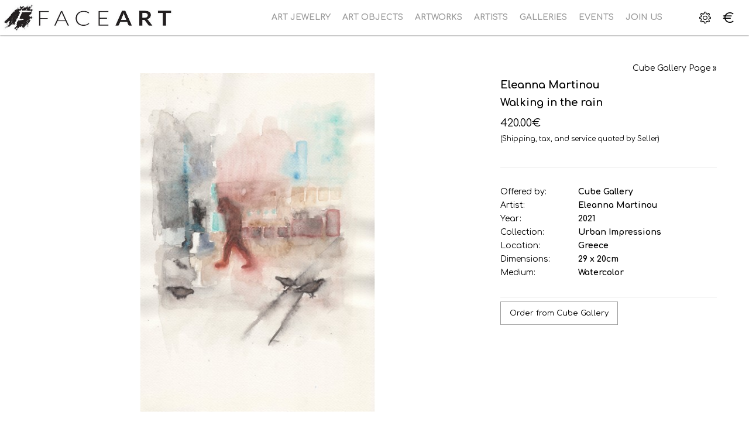

--- FILE ---
content_type: text/html; charset=utf-8
request_url: https://www.faceartnet.com/2941-eleanna-martinou-walking-in-the-rain
body_size: 25871
content:
<!DOCTYPE html>
<!--[if IE 7]> <html lang="en" class="ie7       responsive" > <![endif]-->  
<!--[if IE 8]> <html lang="en" class="ie8       responsive" > <![endif]-->  
<!--[if IE 9]> <html lang="en" class="ie9       responsive" > <![endif]-->  
<!--[if !IE]><!--> <html lang="en" class="      responsive" > <!--<![endif]-->  
<head>
<meta property="og:title" content="Eleanna Martinou Walking in the rain @ Faceart" />
<meta property="og:type" content="website" />
<meta property="og:site_name" content="Faceart LTD" />
<meta property="fb:app_id" content="1163940530358447" />
<meta property="fb:admins" content="747309433" />
<meta property="og:url" content="https://www.faceartnet.com/2941-eleanna-martinou-walking-in-the-rain" />
<meta property="og:description" content="Water colours on paper , (58 x 48 cm) framed." />
<meta property="og:image" content="https://www.faceartnet.com/image/cache/catalog/20210617115429_astikes%20endyposeis_askopi%20periplanisi%20sti%20vrohi-1200x900.jpg" />
                
            
	<title>Eleanna Martinou Walking in the rain  by Cube
 Gallery
@  Faceart</title>
	<base href="https://www.faceartnet.com/" />

	<!-- Meta -->
	<meta charset="utf-8">
	<meta http-equiv="X-UA-Compatible" content="IE=edge" />
		<meta name="viewport" content="width=device-width, initial-scale=1.0">
			<meta name="description" content="Water colours on paper , (58 x 48 cm) framed." />
			<meta name="keywords" content="
" />
		
    	
		    <!-- AGILE API --->
			<script id="_agile_min_js" async type="text/javascript" src="https://faceart.agilecrm.com/stats/min/agile-min.js"> </script>
			<script type="text/javascript" >
			var Agile_API = Agile_API || {}; Agile_API.on_after_load = function(){
			_agile.set_account('7kpob76uub3qnuvtnfn81ksqun', 'faceart', false);
			_agile.track_page_view();
			_agile_execute_web_rules();};
			</script>
			<!-- AGILE API --->
			

           <!-- // AXL - Bulma and Agile ----------------->
                        
                  <!-- AGILE API --->
                <script id="_agile_min_js" async type="text/javascript" src="https://faceart.agilecrm.com/stats/min/agile-min.js"> </script>
                <script type="text/javascript" >
                var Agile_API = Agile_API || {}; Agile_API.on_after_load = function(){
                _agile.set_account('7kpob76uub3qnuvtnfn81ksqun', 'faceart', false);
                _agile.track_page_view();
                _agile_execute_web_rules();};
                </script>
                <!-- AGILE API --->
                         <!-- // <-------------------------------------- End of custom AXL --->
           

<link rel="alternate" href="https://www.faceartnet.com/2941-eleanna-martinou-walking-in-the-rain" hreflang="en"/>
      
		<link href="https://www.faceartnet.com/2941-eleanna-martinou-walking-in-the-rain" rel="canonical" />
		<link href="https://www.faceartnet.com/image/catalog/favicon.png" rel="icon" />
	<link rel="apple-touch-icon-precomposed" sizes="57x57" href="/apple-touch-icon-57x57.png" />
<link rel="apple-touch-icon-precomposed" sizes="114x114" href="/apple-touch-icon-114x114.png" />
<link rel="apple-touch-icon-precomposed" sizes="72x72" href="/apple-touch-icon-72x72.png" />
<link rel="apple-touch-icon-precomposed" sizes="144x144" href="/apple-touch-icon-144x144.png" />
<link rel="apple-touch-icon-precomposed" sizes="60x60" href="/apple-touch-icon-60x60.png" />
<link rel="apple-touch-icon-precomposed" sizes="120x120" href="/apple-touch-icon-120x120.png" />
<link rel="apple-touch-icon-precomposed" sizes="76x76" href="/apple-touch-icon-76x76.png" />
<link rel="apple-touch-icon-precomposed" sizes="152x152" href="/apple-touch-icon-152x152.png" />
<link rel="icon" type="image/png" href="/favicon-196x196.png" sizes="196x196" />
<link rel="icon" type="image/png" href="/favicon-96x96.png" sizes="96x96" />
<link rel="icon" type="image/png" href="/favicon-32x32.png" sizes="32x32" />
<link rel="icon" type="image/png" href="/favicon-16x16.png" sizes="16x16" />
<link rel="icon" type="image/png" href="/favicon-128.png" sizes="128x128" />
<meta name="application-name" content="&nbsp;"/>
<meta name="msapplication-TileColor" content="#FFFFFF" />
<meta name="msapplication-TileImage" content="/mstile-144x144.png" />
<meta name="msapplication-square70x70logo" content="/mstile-70x70.png" />
<meta name="msapplication-square150x150logo" content="/mstile-150x150.png" />
<meta name="msapplication-wide310x150logo" content="/mstile-310x150.png" />
<meta name="msapplication-square310x310logo" content="/mstile-310x310.png" />
	
	<!-- Google Fonts -->
	<link href="//fonts.googleapis.com/css?family=Comfortaa:700,400,300&amp;subset=greek" rel="stylesheet" type="text/css">
	
	<link rel="stylesheet" type="text/css" href="catalog/view/theme/logancee/css/bootstrap.css" />
<link rel="stylesheet" type="text/css" href="catalog/view/theme/logancee/css/animate.css" />
<link rel="stylesheet" type="text/css" href="catalog/view/theme/logancee/css/eleganticons.css" />
<link rel="stylesheet" type="text/css" href="catalog/view/theme/logancee/css/simple-line-icons.css" />
<link rel="stylesheet" type="text/css" href="catalog/view/theme/logancee/css/stylesheet.css" />
<link rel="stylesheet" type="text/css" href="catalog/view/theme/logancee/css/responsive.css" />
<link rel="stylesheet" type="text/css" href="catalog/view/theme/logancee/css/menu.css" />
<link rel="stylesheet" type="text/css" href="catalog/view/theme/logancee/css/owl.carousel.css" />
<link rel="stylesheet" type="text/css" href="catalog/view/theme/logancee/css/font-awesome.min.css" />
<link rel="stylesheet" type="text/css" href="catalog/view/theme/logancee/css/filter_product.css" />
<link rel="stylesheet" type="text/css" href="catalog/view/theme/logancee/css/wide-grid.css" />
<style type="text/css">
				
			body {
			font-size: 14px;
			font-weight: 400;
						font-family: Comfortaa;
					}
		
		#top-bar .container, 
		#top .header-links li a,
		.sale,
		.product-grid .product .only-hover ul li a,
		.hover-product .only-hover ul li a {
			font-size: 13px;
		}
		
		ul.megamenu > li > a strong {
			font-size: 14px;
			font-weight: 600;
					}
		
		.megamenuToogle-wrapper .container {
			font-weight: 600;
					}
		
		.vertical ul.megamenu > li > a strong {
			font-weight: 400;
		}
		
		.box .box-heading,
		.center-column h1, 
		.center-column h2, 
		.center-column h3, 
		.center-column h4, 
		.center-column h5, 
		.center-column h6,
		.products-carousel-overflow .box-heading {
			font-size: 18px;
			font-weight: 700;
					}
		
		.footer h4,
		.custom-footer h4 {
			font-size: 16px;
			font-weight: 700;
					}
		
		.breadcrumb .container h1 {
			font-size: 24px;
			font-weight: 600;
					}
		
		.button,
		.btn {
			font-size: 13px;
			font-weight: 400;
					}
		
				
		.product-grid .product .price,
		.advanced-grid-products .product .right .price {
			font-size: 12px;
			font-weight: 400;
		}
		
		.product-info .price .price-new {
			font-size: 18px;
			font-weight: 400;
		}
		
		.product-list .actions > div .price {
			font-size: 16px;
			font-weight: 400;
		}
		
		.price-old {
			font-size: 13px;
			font-weight: 400;
		}
	</style>
	
		<link rel="stylesheet" href="catalog/view/theme/logancee/skins/store_default/Home carousel/css/custom_code.css">
		
						<link rel="stylesheet" type="text/css" href="catalog/view/javascript/jquery/magnific/magnific-popup.css" media="screen" />
								<link rel="stylesheet" type="text/css" href="catalog/view/javascript/jquery/datetimepicker/bootstrap-datetimepicker.min.css" media="screen" />
				
	<link rel="stylesheet" type="text/css" href="catalog/view/javascript/jquery/magnific/magnific-popup.css" media="screen" />
	
		    
    <script type="text/javascript" src="catalog/view/theme/logancee/js/jquery-2.1.1.min.js"></script>
<script type="text/javascript" src="catalog/view/javascript/mf/jquery-ui.min.js"></script>
<script type="text/javascript" src="catalog/view/theme/logancee/js/jquery-migrate-1.2.1.min.js"></script>
<script type="text/javascript" src="catalog/view/theme/logancee/js/jquery.easing.1.3.js"></script>
<script type="text/javascript" src="catalog/view/theme/logancee/js/bootstrap.min.js"></script>
<script type="text/javascript" src="catalog/view/theme/logancee/js/twitter-bootstrap-hover-dropdown.js"></script>
<script type="text/javascript" src="catalog/view/theme/logancee/js/echo.min.js"></script>
<script type="text/javascript" src="catalog/view/theme/logancee/js/common.js"></script>
<script type="text/javascript" src="catalog/view/theme/logancee/js/common_oncopy.js"></script>
<script type="text/javascript" src="catalog/view/theme/logancee/js/tweetfeed.min.js"></script>
<script type="text/javascript" src="catalog/view/theme/logancee/js/bootstrap-notify.min.js"></script>
<script type="text/javascript" src="catalog/view/theme/logancee/js/jquery.remove-upcase-accents.js"></script>
    
        
    <script type="text/javascript" src="catalog/view/theme/logancee/js/owl.carousel.min.js"></script>
    
        	<script type="text/javascript" src="catalog/view/theme/logancee/js/jquery-ui-1.10.4.custom.min.js"></script>
        
    <script type="text/javascript" src="catalog/view/javascript/jquery/magnific/jquery.magnific-popup.min.js"></script>
	
	<script type="text/javascript">
		var responsive_design = 'yes';
	</script>
	
						<script type="text/javascript" src="catalog/view/javascript/jquery/magnific/jquery.magnific-popup.min.js"></script>
										<script type="text/javascript" src="catalog/view/javascript/jquery/datetimepicker/moment.js"></script>
										<script type="text/javascript" src="catalog/view/javascript/jquery/datetimepicker/bootstrap-datetimepicker.min.js"></script>
						
	<!-- Go to www.addthis.com/dashboard to customize your tools --> <script type="text/javascript" src="//s7.addthis.com/js/300/addthis_widget.js#pubid=ra-585a6b5a1f7df3ff"></script>
<div id="fb-root"></div>
<script>(function(d, s, id) {
  var js, fjs = d.getElementsByTagName(s)[0];
  if (d.getElementById(id)) return;
  js = d.createElement(s); js.id = id;
  js.src = 'https://connect.facebook.net/el_GR/sdk.js#xfbml=1&version=v2.12&appId=1814841012156315&autoLogAppEvents=1';
  fjs.parentNode.insertBefore(js, fjs);
}(document, 'script', 'facebook-jssdk'));</script>
<meta property="fb:app_id" content="1814841012156315" />
	
		<!--[if lt IE 9]>
		<script src="https://html5shim.googlecode.com/svn/trunk/html5.js"></script>
		<script src="catalog/view/theme/logancee/js/respond.min.js"></script>
	<![endif]-->

	<!-- Google Tag Manager -->
	<script>(function(w,d,s,l,i){w[l]=w[l]||[];w[l].push({'gtm.start':
	new Date().getTime(),event:'gtm.js'});var f=d.getElementsByTagName(s)[0],
	j=d.createElement(s),dl=l!='dataLayer'?'&l='+l:'';j.async=true;j.src=
	'https://www.googletagmanager.com/gtm.js?id='+i+dl;f.parentNode.insertBefore(j,f);
	})(window,document,'script','dataLayer','GTM-NHTXSVN');</script>
	<!-- End Google Tag Manager -->

        <script>
          cart.add = function(product_id, quantity) {
              $.ajax({
      url: 'index.php?route=checkout/cart/add',
      type: 'post',
      data: 'product_id=' + product_id + '&quantity=' + (typeof(quantity) != 'undefined' ? quantity : 1),
      dataType: 'json',
      beforeSend: function() {
        $('#cart > button').button('loading');
      },
      complete: function() {
        $('#cart > button').button('reset');
      },
      success: function(json) {
        $('.alert, .text-danger').remove();

        if (json['redirect']) {
          location = json['redirect'];
        }

        if (json['success']) {
          $('#content').parent().before('<div class="alert alert-success"><i class="fa fa-check-circle"></i> ' + json['success'] + ' <button type="button" class="close" data-dismiss="alert">&times;</button></div>');

          // Need to set timeout otherwise it wont update the total
          setTimeout(function () {
            $('#cart > button').html('<span id="cart-total"><i class="fa fa-shopping-cart"></i> ' + json['total'] + '</span>');
          }, 100);

                    location = 'https://www.faceartnet.com/index.php?route=checkout/checkout';
          
          $('#cart > ul').load('index.php?route=common/cart/info ul li');
        }
      },
      error: function(xhr, ajaxOptions, thrownError) {
        alert(thrownError + "\r\n" + xhr.statusText + "\r\n" + xhr.responseText);
      }
    });
          };
        </script>
      
</head>	
<body class="product-product-2941 header-type-4">
	<!-- Google Tag Manager (noscript) -->
	<noscript><iframe src="https://www.googletagmanager.com/ns.html?id=GTM-NHTXSVN"
	height="0" width="0" style="display:none;visibility:hidden"></iframe></noscript>
	<!-- End Google Tag Manager (noscript) -->

	<!-- Global site tag (gtag.js) - Google Analytics -->
	<script async src="https://www.googletagmanager.com/gtag/js?id=UA-1141161-45"></script>
	<script>
	  window.dataLayer = window.dataLayer || [];
	  function gtag(){dataLayer.push(arguments);}
	  gtag('js', new Date());

	  gtag('config', 'UA-1141161-45');
	</script>




<script type="text/javascript">
$(window).load(function(){
     $('.quickview a').magnificPopup({
          preloader: true,
          tLoading: '',
          type: 'iframe',
          mainClass: 'quickview',
          removalDelay: 200,
          gallery: {
           enabled: true
          }
     });
});
</script>




<div class="standard-body">
	<div id="main" class="">
		
<style type="text/css">
	.header{position: fixed; top: 0; left: 0; width: 100%; z-index: 999999;}
	body{padding-top: 60px;}
	@media (max-width: 611px) {
     body{padding-top: 120px;}
	}
	.sticky-search .quick-search .form-search{margin-top: 0 !important;}
	.sticky-search .quick-search{right: 215px;}
</style>

<script src="catalog/view/javascript/wk_common2.js"></script> <!--- Alexis K. - added script in header to allow "Image Manager" popup from any page - AXL --->

<script type="text/javascript" src="catalog/view/javascript/tinymce/tinymce.min.js"></script><!--- AXL - tinymce --->
<!--- AXL - bulma added in header.tpl --->

<!-- HEADER
	================================================== -->
<header class="header header-layout-4">
	<div class="background-header"></div>
	<div class="slider-header">
		<!-- Top of pages -->
		<div id="top" class="full-width">
			<div class="background-top"></div>
			<div class="background">
				<div class="shadow"></div>
				<div class="pattern">
					<div class="container">
					     <div class="sticky-header is-sticky">
					          <div class="logo-sticky">
					               					               <a href="https://www.faceartnet.com/"><span><img src="https://www.faceartnet.com/image/catalog/faceart_logo.jpg" title="Faceart LTD" alt="Faceart LTD" /></span></a>
					               					          </div>

					          <div class="sticky-icon-group">
								   <script type="text/javascript"><!--

			$('input[name="search"]').keyup(function() 
			{ 
				//var p = $(this).parents('.form-search');
				var search_keyword_value = $(this).val();
				
					$.ajax({
						url: 'index.php?route=extension/module/lsearch&search=' +  encodeURIComponent(search_keyword_value),
						dataType: 'json',
						cache: false,
						success: function(json)
						{
							//alert(json['html']);
							//alert(p.find(".lsearch_result").html());
							$("#lsearch_result").html(json['html']).show();
						}
					});
				
				return false;    
			});
			var lresults_timeout = null;
	$('.form-search').hover(function() {
		if(lresults_timeout) clearTimeout(lresults_timeout);
		$("#lsearch_result").show();
	}, function() {
		lresults_timeout = setTimeout(function() {$("#lsearch_result").hide()}, 500);
	}); 
			//--></script> 
                                                       <div class="sticky-searchi" style="padding-top: 5px;">
                                                                                                                            </div>
			
                         <!-- Marketplace Code Starts Here -->
                                                    <div class="settings marketplace">
                          </div>
                          <script type="text/javascript">
                            $('.marketplace').closest('.container').css('padding', '0');
                          </script>

			                         <!-- Marketplace Code Ends Here -->
					               <div class="settings">
					                     <i class="icon-settings"></i>
					                     <div class="settings-inner">
					                          <div class="setting-content">
					                               <div class="setting-option">
					                                    <ul>
					                                         <li><a href="https://www.faceartnet.com/index.php?route=account/login"><i class="icon-lock-open icons"></i><span>Login / Register</span></a></li>
					                                         <li><a href="https://www.faceartnet.com/index.php?route=account/account"><i class="icon-user icons"></i><span>My Account</span></a></li>
					                                         <!---<li><a href="https://www.faceartnet.com/index.php?route=account/wishlist"><i class="icon-heart icons"></i><span></span></a></li>
					                                         <li><a href="https://www.faceartnet.com/index.php?route=checkout/cart"><i class="icon-handbag icons"></i><span></span></a></li>
					                                         <li><a href="https://www.faceartnet.com/index.php?route=checkout/checkout"><i class="icon-note icons"></i><span></span></a></li> //AXL rmv customer links--->
					                                    </ul>
					                               </div>
					                          </div>
					                     </div>
					                </div>

                                                       <div class="sticky-cart">
                                                            
<div class="typo-top-cart" id="cart_block">
     <div class="typo-maincart">
          <div class="typo-cart">
               <div class="typo-icon-ajaxcart">
                    <a class="typo-cart-label" href="https://www.faceartnet.com/index.php?route=checkout/cart">
                         <span class="icon-cart"><i class="icon-handbag icons"></i></span>
                         <span class="print">
                              <span class="items">
                                   <span class="qty-cart" id="total_item_ajax"><span id="total_item">0</span></span>
                                   <span>item(s)</span>
                              </span>

                              <span>-</span>
                              <span>
                                   <span class="price" id="total_price_ajax"><span id="total_price">0.00€</span></span>
                              </span>
                         </span>
                         <span class="icon-dropdown"><i class="fa fa-angle-down"></i></span>
                    </a>
               </div>

               <div class="ajaxcart" id="cart_content"><div id="cart_content_ajax">
                    <div class="ajax-over" id="ajaxcart-scrollbar">
                         <div class="typo-ajax-container">
                                                            <p class="no-items-in-cart">Your shopping cart is empty!</p>
                                                       </div>
                    </div>
               </div></div>
          </div>
     </div>
</div>
                                                       </div>
                                                      <div class="settings" id="active_currency" style="">
                                                        <span style="display:block;font-size:x-large;padding-top:12px;"class="sym">€</span>                                                          <div class="settings-inner">
                                                              <div class="setting-content">
                                                                                                                                                <div class="setting-currency">
                                                                             <div class="title">Select currency</div>
                                                                             <form action="https://www.faceartnet.com/index.php?route=common/currency/currency" method="post" enctype="multipart/form-data" class="currency_form">
     <div class="currency-topbar">
          <div class="currency-sym">
                                                                           <a class="title">Euro<i class="fa fa-angle-down"></i></a>
                                                                      </div>
          
          <div class="currency-list">
               <ul class="clearfix">
                                        <li ><a href="javascript:;" onclick="$('input[name=\'code\']').attr('value', 'GBP'); $('.currency_form').submit();"><span class="sym">£</span><span class="title">British Pound</span></a></li>
                                        <li class="active"><a href="javascript:;" onclick="$('input[name=\'code\']').attr('value', 'EUR'); $('.currency_form').submit();"><span class="sym">€</span><span class="title">Euro</span></a></li>
                                        <li ><a href="javascript:;" onclick="$('input[name=\'code\']').attr('value', 'USD'); $('.currency_form').submit();"><span class="sym">$</span><span class="title">United States Dollar</span></a></li>
                                   </ul>
          </div>
     </div>

    <input type="hidden" name="code" value="" />
    <input type="hidden" name="redirect" value="https://www.faceartnet.com/2941-eleanna-martinou-walking-in-the-rain" />
</form>
                                                                        </div>
                                                                        
                                                              </div>
                                                         </div>
                                                      </div>

					           </div>

					          <div class="main-menu">
					               
<div id="megamenu_183911000" class="container-megamenu container horizontal">
		<div class="megaMenuToggle">
		<div class="megamenuToogle-wrapper">
			<div class="megamenuToogle-pattern">
				<div class="container">
					<div><span></span><span></span><span></span></div>
					<span>Navigation</span>
				</div>
			</div>
		</div>
	</div>
		<div class="megamenu-wrapper">
		<div class="megamenu-pattern">
			<div class="container">
				<ul class="megamenu shift-up">
															<li class='' ><p class='close-menu'></p><p class='open-menu'></p><a href='/jewelry' class='clearfix' ><span><strong>Art Jewelry</strong></span></a></li>
<li class='' ><p class='close-menu'></p><p class='open-menu'></p><a href='/art_objects' class='clearfix' ><span><strong>Art Objects</strong></span></a></li>
<li class='' ><p class='close-menu'></p><p class='open-menu'></p><a href='/visual_artworks' class='clearfix' ><span><strong>Artworks</strong></span></a></li>
<li class='' ><p class='close-menu'></p><p class='open-menu'></p><a href='/artists' class='clearfix' ><span><strong>Artists</strong></span></a></li>
<li class='' ><p class='close-menu'></p><p class='open-menu'></p><a href='/galleries' class='clearfix' ><span><strong>Galleries</strong></span></a></li>
<li class='' ><p class='close-menu'></p><p class='open-menu'></p><a href='/events' class='clearfix' ><span><strong>Events</strong></span></a></li>
<li class='' ><p class='close-menu'></p><p class='open-menu'></p><a href='/join_us' class='clearfix' ><span><strong>Join Us</strong></span></a></li>
				</ul>
			</div>
		</div>
	</div>
</div>

<script type="text/javascript">
  $(window).load(function(){
      var css_tpl = '<style type="text/css">';
      css_tpl += '#megamenu_183911000 ul.megamenu > li > .sub-menu > .content {';
      css_tpl += '-webkit-transition: all 200ms ease-out !important;';
      css_tpl += '-moz-transition: all 200ms ease-out !important;';
      css_tpl += '-o-transition: all 200ms ease-out !important;';
      css_tpl += '-ms-transition: all 200ms ease-out !important;';
      css_tpl += 'transition: all 200ms ease-out !important;';
      css_tpl += '}</style>'
    $("head").append(css_tpl);
  });
</script>
					          </div>
					     </div>
					</div>
				</div>
			</div>
		</div>
	</div>
</header>
		

<!-- BREADCRUMB
	================================================== -->






<!-- MAIN CONTENT
	================================================== -->

<div class="main-content full-width inner-page">
	<div class="background-content"></div>
	<div class="background">
		<div class="shadow"></div>
		<div class="pattern">
			<div class="container">


												
								
				<div class="row">
										
										<div class="col-md-12">
												
												
						<div class="row">
														<div class="col-md-12 center-column" id="content">

																
								

<div itemscope itemtype="http://schema.org/Product">
  <span itemprop="name" class="hidden">Walking in the rain</span>
  <div class="product-info">
  	<div class="row">
  	       		<div class="col-sm-12">
  			<div class="row" id="quickview_product">
			    			    <script>
			    	$(document).ready(function(){
			    	     if($(window).width() > 992) {
     			    		     			    			$('#image').elevateZoom({
     			    				zoomType: "inner",
     			    				cursor: "pointer",
     			    				zoomWindowFadeIn: 500,
     			    				zoomWindowFadeOut: 750
     			    			});
     			    		     			    		
     			    		var z_index = 0;
     			    		
     			    		$(document).on('click', '.open-popup-image', function () {
     			    		  $('.popup-gallery').magnificPopup('open', z_index);
     			    		  return false;
     			    		});
			    		
     			    		$('.thumbnails a, .thumbnails-carousel a').click(function() {
     			    			var smallImage = $(this).attr('data-image');
     			    			var largeImage = $(this).attr('data-zoom-image');
     			    			var ez =   $('#image').data('elevateZoom');	
     			    			$('#ex1').attr('href', largeImage);  
     			    			ez.swaptheimage(smallImage, largeImage); 
     			    			z_index = $(this).index('.thumbnails a, .thumbnails-carousel a');
     			    			return false;
     			    		});
			    		} else {
			    			$(document).on('click', '.open-popup-image', function () {
			    			  $('.popup-gallery').magnificPopup('open', 0);
			    			  return false;
			    			});
			    		}
			    	});
			    </script>
			    			    			    <div class="col-sm-8 popup-gallery">
			      			         
			      <div class="row">
			      	  			      	  
				      <div class="col-sm-12">
				      						      <div class="product-image inner-cloud-zoom">
					      	 					      	 
					      	 					      	 
					     	 <a href="https://www.faceartnet.com/image/cache/catalog/20210617115429_astikes%20endyposeis_askopi%20periplanisi%20sti%20vrohi-1200x900.jpg" title="Walking in the rain" id="ex1" class="open-popup-image"><img src="https://www.faceartnet.com/image/cache/catalog/20210617115429_astikes%20endyposeis_askopi%20periplanisi%20sti%20vrohi-800x600.jpg" title="Walking in the rain" alt="Walking in the rain" id="image" itemprop="image" data-zoom-image="https://www.faceartnet.com/image/cache/catalog/20210617115429_astikes%20endyposeis_askopi%20periplanisi%20sti%20vrohi-1200x900.jpg" /></a>
					      </div>
					  	 				      </div>
				      
				      								      </div>
			      
			      			    </div>

			    <div class="col-sm-4 product-center clearfix">
			     <div itemprop="offerDetails" itemscope itemtype="http://schema.org/Offer">
                                                                <a href="https://www.faceartnet.com/artby/Cube-Gallery" style="float:right;">Cube
 Gallery
 Page &raquo;</a>
                                
				<a href=""></a>
			     <h1 class="product-name">Eleanna Martinou<br />Walking in the rain</h1>
			      			      
			                                     			      
							       <div class="price">
			            <div class="main-price">
			       	        			       	        <span class="price-new"><span itemprop="price" id="price-old">420.00€</span></span>
			       	        <br />
					<small>
										(Shipping, tax, and service quoted by Seller) 
										</small>
			              </div>
			              
			              <div class="other-price">
			       	        			       	        			       	        			              </div>
			       </div>
							       			      </div>
			      
			      <div class="description">
			                                        <div class="row">
			        <div class="col-sm-4"><span>Offered by:</span></div><div class="col-sm-8"><a href="https://www.faceartnet.com/artby/Cube-Gallery">Cube
 Gallery
</a></div>
				</div>
			                                                                        <div class="row">
                                 <div class="col-sm-4"><span>Artist:</span></div><div class="col-sm-8"><a href="https://www.faceartnet.com/370-eleanna-martinou" itemprop="brand">Eleanna Martinou</a></div>
                                </div>
                                							        



                                                <div class="row">
          <div class="col-sm-4"><span>Year:</span></div><div class="col-sm-8">2021
</div>
                                </div>
                                        <div class="row">
          <div class="col-sm-4"><span>Collection:</span></div><div class="col-sm-8">Urban Impressions
</div>
                                </div>
                                        <div class="row">
          <div class="col-sm-4"><span>Location:</span></div><div class="col-sm-8">Greece
</div>
                                </div>
                                                        <div class="row">
          <div class="col-sm-4"><span>Dimensions:</span></div><div class="col-sm-8">29 x 20cm</div>
                                </div>
  
                                        <div class="row">
          <div class="col-sm-4"><span>Medium:</span></div><div class="col-sm-8">Watercolor</div>
                                </div>
        
				</div>

			     
			     <div id="product">
			      			      			      
			      			      
			        
                                                                  <a href="javascript:openPopup('11', '2941')" class="button button-enquiry" style="margin-bottom: 15px;">
          <span class="text-enquiry">Order from Cube
 Gallery
</span>
     </a>
			         
			                                                                  <div class="share">
<div class="addthis_inline_share_toolbox"></div>
                             </div>
                             
			      </div>
			     </div><!-- End #product -->
			     
			      
			      		    	</div>
		    </div>
    	</div>
    	
    	    </div>
  </div>
  
    
   
 <div id="tabs" class="htabs">
  	<a href="#tab-description">Description</a><a href="#tab-seller">Cube
 Gallery
</a><a href="#tab-review">Discussion</a>  </div>
    <div id="tab-description" class="tab-content" itemprop="description"><p>Water colours on paper , (58 x 48 cm) framed.</p>
</div>
  <div id="tab-seller" class="tab-content" ><p><b>Cube G</b><b class="">allery</b>, is an art gallery which is located in Patras (39,Miaouli str.), Greece and it started its exhibition program on December 2010. Creator, Art director and Curator is Liana Zoza.</p><p>The concept of Cube Gallery is to present established artists, as well as upcoming, and contemporary art in all its manifestations, such as painting, sculpture, photography, installation art, video art, performances.</p><p>Cube Gallery has a schedule of solo and group exhibitions that change every month and are planned long before their realization.</p><p>As parallel actions of the gallery, are specific art projects and events hosted in the space. There are activities such as <span style="font-weight: bold;">“Fresh Art”</span>, which works as a Cube visual platform began its action in the summer of 2012 and its aim is to present selectively, interesting works of new visual artists that are now beginning to be active in art.</p><p>Art projects, as <span style="font-weight: bold;">“Art Fare”</span>, an ongoing project involving old and new collaborators who consciously believe that art is addressed to everyone and consider equally important, both its appropriation and the ability to acquire an artwork from everyone. Through “<span style="font-weight: bold;">Art Fare”</span> there are interesting works at symbolic prices.</p><p>Opening hours: &nbsp; &nbsp;Monday, Wednesday, Saturday 10.00 – 15.00&nbsp;&nbsp;<br /></p><p>&nbsp;<span style="white-space:pre">		</span>&nbsp; &nbsp;&nbsp;&nbsp;&nbsp;&nbsp;&nbsp;&nbsp;&nbsp;&nbsp;&nbsp;&nbsp;&nbsp;&nbsp;Tuesday, Thursday, Friday 10.00 – 15.00 &amp; 18.00 – 21.00</p><p><span style="white-space:pre">		</span>&nbsp; &nbsp;&nbsp;&nbsp;&nbsp;&nbsp;&nbsp;&nbsp;&nbsp;&nbsp;&nbsp;&nbsp;&nbsp;&nbsp;Sunday closed</p>



</div>

    <div id="tab-review" class="tab-content">
<div class="fb-comments" data-href="https://www.faceartnet.com/2941-eleanna-martinou-walking-in-the-rain" data-width="100%" data-numposts="5"></div>
  </div>
    
      <div class="box clearfix with-scroll">
        <!-- Carousel nav -->
    <a class="next" href="#myCarousel1991248" id="myCarousel1991248_next"><span></span></a>
    <a class="prev" href="#myCarousel1991248" id="myCarousel1991248_prev"><span></span></a>
      	
    <div class="box-heading">More from Cube
 Gallery
<a href="https://www.faceartnet.com/artby/Cube-Gallery" class="viewall">View all »</a></div>
    <div class="strip-line"></div>
    <div class="box-content products related-products">
      <div class="box-product">
      	<div id="myCarousel1991248" class="carousel slide">
      		<!-- Carousel items -->
      		<div class="carousel-inner">
      			  	    			<div class="active item"><div class="product-grid"><div class="row">  	    			  	    			<div class="col-sm-3 col-xs-6">
  	    				
<!-- Product -->
<div class="product clearfix product-hover">
	<div class="left">
								
			
			<div class="image image-swap-effect">
								<div class="quickview">
					<a href="index.php?route=product/quickview&product_id=2973" title="Alexandros Magkos Heterodoxa #1   "><i aria-hidden="true" class="arrow_expand"></i></a>
				</div>
								
				<a href="https://www.faceartnet.com/2973-alexandros-magkos-heterodoxa--1">
					 
										<img src="image/catalog/blank.gif" data-echo="https://www.faceartnet.com/image/cache/catalog/20210810114157_HETERODOXA%201-405x305.jpg" alt="Heterodoxa #1    Alexandros Magkos" class="" />
									</a>
			</div>
					</div>
	<div class="right">
		<div class="name"><a href="https://www.faceartnet.com/2973-alexandros-magkos-heterodoxa--1">Alexandros Magkos<br /><em>Heterodoxa #1   </em></a></div>
                <div class="price">
								280.00€					                </div>
				<div class="typo-actions clearfix">
		     <div class="addtocart">
		          		               		               <a href="https://www.faceartnet.com/2973-alexandros-magkos-heterodoxa--1" class="button btn-cart">View</a>
		               		          		     </div>
		     
		     		     <div class="addtolist">
		          <div class="add-to-links">
                		               		               
		               		               <div class="compare">
		                    <a href="https://www.faceartnet.com/372-alexandros-magkos" title="" data-toggle="tooltip" data-placement="top" class="link-compare" data-original-title="Meet the Artist"><i aria-hidden="true" class="icon_profile"></i></a>
		               </div>
		               		          </div>
		     </div>
		     		</div>
			</div>
</div>
  	    			</div>
      			  	    			  	    			  	    			<div class="col-sm-3 col-xs-6">
  	    				
<!-- Product -->
<div class="product clearfix product-hover">
	<div class="left">
								
			
			<div class="image image-swap-effect">
								<div class="quickview">
					<a href="index.php?route=product/quickview&product_id=2967" title="Bleeps Bleeps Curiosity Killed The Cat"><i aria-hidden="true" class="arrow_expand"></i></a>
				</div>
								
				<a href="https://www.faceartnet.com/2967-bleeps-bleeps-curiosity-killed-the-cat">
					 
										<img src="image/catalog/blank.gif" data-echo="https://www.faceartnet.com/image/cache/catalog/20210804115409_Bleeps-405x305.jpg" alt="Curiosity Killed The Cat Bleeps Bleeps" class="" />
									</a>
			</div>
					</div>
	<div class="right">
		<div class="name"><a href="https://www.faceartnet.com/2967-bleeps-bleeps-curiosity-killed-the-cat">Bleeps Bleeps<br /><em>Curiosity Killed The Cat</em></a></div>
                <div class="price">
								650.00€					                </div>
				<div class="typo-actions clearfix">
		     <div class="addtocart">
		          		               		               <a href="https://www.faceartnet.com/2967-bleeps-bleeps-curiosity-killed-the-cat" class="button btn-cart">View</a>
		               		          		     </div>
		     
		     		     <div class="addtolist">
		          <div class="add-to-links">
                		               		               
		               		               <div class="compare">
		                    <a href="https://www.faceartnet.com/127-bleeps-bleeps" title="" data-toggle="tooltip" data-placement="top" class="link-compare" data-original-title="Meet the Artist"><i aria-hidden="true" class="icon_profile"></i></a>
		               </div>
		               		          </div>
		     </div>
		     		</div>
			</div>
</div>
  	    			</div>
      			  	    			  	    			  	    			<div class="col-sm-3 col-xs-6">
  	    				
<!-- Product -->
<div class="product clearfix product-hover">
	<div class="left">
								
			
			<div class="image image-swap-effect">
								<div class="quickview">
					<a href="index.php?route=product/quickview&product_id=222" title="Vassilis Karakatsanis Carpets2 No 3"><i aria-hidden="true" class="arrow_expand"></i></a>
				</div>
								
				<a href="https://www.faceartnet.com/222-vassilis-karakatsanis-carpets2-no-3">
					 
										<img src="image/catalog/blank.gif" data-echo="https://www.faceartnet.com/image/cache/wkseller/29/carpets2--3-_140-x100-cm-405x305.jpg" alt="Carpets2 No 3 Vassilis Karakatsanis" class="" />
									</a>
			</div>
					</div>
	<div class="right">
		<div class="name"><a href="https://www.faceartnet.com/222-vassilis-karakatsanis-carpets2-no-3">Vassilis Karakatsanis<br /><em>Carpets2 No 3</em></a></div>
                <div class="price">
		                                2,500 - 5,000€		                </div>
				<div class="typo-actions clearfix">
		     <div class="addtocart">
		          		               		               <a href="https://www.faceartnet.com/222-vassilis-karakatsanis-carpets2-no-3" class="button btn-cart">View</a>
		               		          		     </div>
		     
		     		     <div class="addtolist">
		          <div class="add-to-links">
                		               		               
		               		               <div class="compare">
		                    <a href="https://www.faceartnet.com/34-vassilis-karakatsanis" title="" data-toggle="tooltip" data-placement="top" class="link-compare" data-original-title="Meet the Artist"><i aria-hidden="true" class="icon_profile"></i></a>
		               </div>
		               		          </div>
		     </div>
		     		</div>
			</div>
</div>
  	    			</div>
      			  	    			  	    			  	    			<div class="col-sm-3 col-xs-6">
  	    				
<!-- Product -->
<div class="product clearfix product-hover">
	<div class="left">
								
			
			<div class="image image-swap-effect">
								<div class="quickview">
					<a href="index.php?route=product/quickview&product_id=221" title="Vassilis Karakatsanis Carpets2 No 2"><i aria-hidden="true" class="arrow_expand"></i></a>
				</div>
								
				<a href="https://www.faceartnet.com/221-vassilis-karakatsanis-carpets2-no-2">
					 
										<img src="image/catalog/blank.gif" data-echo="https://www.faceartnet.com/image/cache/wkseller/29/carpets2--2-_140-x-100-cm-405x305.jpg" alt="Carpets2 No 2 Vassilis Karakatsanis" class="" />
									</a>
			</div>
					</div>
	<div class="right">
		<div class="name"><a href="https://www.faceartnet.com/221-vassilis-karakatsanis-carpets2-no-2">Vassilis Karakatsanis<br /><em>Carpets2 No 2</em></a></div>
                <div class="price">
		                                2,500 - 5,000€		                </div>
				<div class="typo-actions clearfix">
		     <div class="addtocart">
		          		               		               <a href="https://www.faceartnet.com/221-vassilis-karakatsanis-carpets2-no-2" class="button btn-cart">View</a>
		               		          		     </div>
		     
		     		     <div class="addtolist">
		          <div class="add-to-links">
                		               		               
		               		               <div class="compare">
		                    <a href="https://www.faceartnet.com/34-vassilis-karakatsanis" title="" data-toggle="tooltip" data-placement="top" class="link-compare" data-original-title="Meet the Artist"><i aria-hidden="true" class="icon_profile"></i></a>
		               </div>
		               		          </div>
		     </div>
		     		</div>
			</div>
</div>
  	    			</div>
      			  	    			  	    			</div></div></div><div class="item"><div class="product-grid"><div class="row">  	    			<div class="col-sm-3 col-xs-6">
  	    				
<!-- Product -->
<div class="product clearfix product-hover">
	<div class="left">
								
			
			<div class="image image-swap-effect">
								<div class="quickview">
					<a href="index.php?route=product/quickview&product_id=173" title="Florian Eymann Bowie"><i aria-hidden="true" class="arrow_expand"></i></a>
				</div>
								
				<a href="https://www.faceartnet.com/173-florian-eymann-marylin">
					 
										<img src="image/catalog/blank.gif" data-echo="https://www.faceartnet.com/image/cache/wkseller/29/bowie--oil-on-canvas--50-x-50-cm-405x305.jpg" alt="Bowie Florian Eymann" class="" />
									</a>
			</div>
					</div>
	<div class="right">
		<div class="name"><a href="https://www.faceartnet.com/173-florian-eymann-marylin">Florian Eymann<br /><em>Bowie</em></a></div>
                <div class="price">
		                                250 - 1,000€		                </div>
				<div class="typo-actions clearfix">
		     <div class="addtocart">
		          		               		               <a href="https://www.faceartnet.com/173-florian-eymann-marylin" class="button btn-cart">View</a>
		               		          		     </div>
		     
		     		     <div class="addtolist">
		          <div class="add-to-links">
                		               		               
		               		               <div class="compare">
		                    <a href="https://www.faceartnet.com/florian-eymann" title="" data-toggle="tooltip" data-placement="top" class="link-compare" data-original-title="Meet the Artist"><i aria-hidden="true" class="icon_profile"></i></a>
		               </div>
		               		          </div>
		     </div>
		     		</div>
			</div>
</div>
  	    			</div>
      			  	    			  	    			  	    			<div class="col-sm-3 col-xs-6">
  	    				
<!-- Product -->
<div class="product clearfix product-hover">
	<div class="left">
								
			
			<div class="image image-swap-effect">
								<div class="quickview">
					<a href="index.php?route=product/quickview&product_id=174" title="Florian Eymann Mr L"><i aria-hidden="true" class="arrow_expand"></i></a>
				</div>
								
				<a href="https://www.faceartnet.com/174-florian-eymann-portrait--n°-030-217-">
					 
										<img src="image/catalog/blank.gif" data-echo="https://www.faceartnet.com/image/cache/wkseller/29/img_2578-405x305.jpg" alt="Mr L Florian Eymann" class="" />
									</a>
			</div>
					</div>
	<div class="right">
		<div class="name"><a href="https://www.faceartnet.com/174-florian-eymann-portrait--n°-030-217-">Florian Eymann<br /><em>Mr L</em></a></div>
                <div class="price">
		                                250 - 1,000€		                </div>
				<div class="typo-actions clearfix">
		     <div class="addtocart">
		          		               		               <a href="https://www.faceartnet.com/174-florian-eymann-portrait--n°-030-217-" class="button btn-cart">View</a>
		               		          		     </div>
		     
		     		     <div class="addtolist">
		          <div class="add-to-links">
                		               		               
		               		               <div class="compare">
		                    <a href="https://www.faceartnet.com/florian-eymann" title="" data-toggle="tooltip" data-placement="top" class="link-compare" data-original-title="Meet the Artist"><i aria-hidden="true" class="icon_profile"></i></a>
		               </div>
		               		          </div>
		     </div>
		     		</div>
			</div>
</div>
  	    			</div>
      			  	    			  	    			  	    			<div class="col-sm-3 col-xs-6">
  	    				
<!-- Product -->
<div class="product clearfix product-hover">
	<div class="left">
								
			
			<div class="image image-swap-effect">
								<div class="quickview">
					<a href="index.php?route=product/quickview&product_id=184" title="Achraf Baznani Caged"><i aria-hidden="true" class="arrow_expand"></i></a>
				</div>
								
				<a href="https://www.faceartnet.com/184-new-cube-caged">
					 
										<img src="image/catalog/blank.gif" data-echo="https://www.faceartnet.com/image/cache/wkseller/29/achraf_baznani_caged--2--405x305.jpg" alt="Caged Achraf Baznani" class="" />
									</a>
			</div>
					</div>
	<div class="right">
		<div class="name"><a href="https://www.faceartnet.com/184-new-cube-caged">Achraf Baznani<br /><em>Caged</em></a></div>
                <div class="price">
		                                Ask for Price		                </div>
				<div class="typo-actions clearfix">
		     <div class="addtocart">
		          		               		               <a href="https://www.faceartnet.com/184-new-cube-caged" class="button btn-cart">View</a>
		               		          		     </div>
		     
		     		     <div class="addtolist">
		          <div class="add-to-links">
                		               		               
		               		               <div class="compare">
		                    <a href="https://www.faceartnet.com/index.php?route=product/manufacturer/info&manufacturer_id=28" title="" data-toggle="tooltip" data-placement="top" class="link-compare" data-original-title="Meet the Artist"><i aria-hidden="true" class="icon_profile"></i></a>
		               </div>
		               		          </div>
		     </div>
		     		</div>
			</div>
</div>
  	    			</div>
      			  	    			  	    			  	    			<div class="col-sm-3 col-xs-6">
  	    				
<!-- Product -->
<div class="product clearfix product-hover">
	<div class="left">
								
			
			<div class="image image-swap-effect">
								<div class="quickview">
					<a href="index.php?route=product/quickview&product_id=185" title="Achraf Baznani Paperman"><i aria-hidden="true" class="arrow_expand"></i></a>
				</div>
								
				<a href="https://www.faceartnet.com/185-achraf-baznani-paperman">
					 
										<img src="image/catalog/blank.gif" data-echo="https://www.faceartnet.com/image/cache/wkseller/29/paperman--2--405x305.jpg" alt="Paperman Achraf Baznani" class="" />
									</a>
			</div>
					</div>
	<div class="right">
		<div class="name"><a href="https://www.faceartnet.com/185-achraf-baznani-paperman">Achraf Baznani<br /><em>Paperman</em></a></div>
                <div class="price">
		                                Ask for Price		                </div>
				<div class="typo-actions clearfix">
		     <div class="addtocart">
		          		               		               <a href="https://www.faceartnet.com/185-achraf-baznani-paperman" class="button btn-cart">View</a>
		               		          		     </div>
		     
		     		     <div class="addtolist">
		          <div class="add-to-links">
                		               		               
		               		               <div class="compare">
		                    <a href="https://www.faceartnet.com/index.php?route=product/manufacturer/info&manufacturer_id=28" title="" data-toggle="tooltip" data-placement="top" class="link-compare" data-original-title="Meet the Artist"><i aria-hidden="true" class="icon_profile"></i></a>
		               </div>
		               		          </div>
		     </div>
		     		</div>
			</div>
</div>
  	    			</div>
      			  	    			  	    			</div></div></div><div class="item"><div class="product-grid"><div class="row">  	    			<div class="col-sm-3 col-xs-6">
  	    				
<!-- Product -->
<div class="product clearfix product-hover">
	<div class="left">
								
			
			<div class="image image-swap-effect">
								<div class="quickview">
					<a href="index.php?route=product/quickview&product_id=186" title="Achraf Baznani The Island of Solitude"><i aria-hidden="true" class="arrow_expand"></i></a>
				</div>
								
				<a href="https://www.faceartnet.com/186-achraf-baznani-the-island-of-solitude">
					 
										<img src="image/catalog/blank.gif" data-echo="https://www.faceartnet.com/image/cache/wkseller/29/achraf_baznani_the-island-of-solitude--2--405x305.jpg" alt="The Island of Solitude Achraf Baznani" class="" />
									</a>
			</div>
					</div>
	<div class="right">
		<div class="name"><a href="https://www.faceartnet.com/186-achraf-baznani-the-island-of-solitude">Achraf Baznani<br /><em>The Island of Solitude</em></a></div>
                <div class="price">
		                                Ask for Price		                </div>
				<div class="typo-actions clearfix">
		     <div class="addtocart">
		          		               		               <a href="https://www.faceartnet.com/186-achraf-baznani-the-island-of-solitude" class="button btn-cart">View</a>
		               		          		     </div>
		     
		     		     <div class="addtolist">
		          <div class="add-to-links">
                		               		               
		               		               <div class="compare">
		                    <a href="https://www.faceartnet.com/index.php?route=product/manufacturer/info&manufacturer_id=28" title="" data-toggle="tooltip" data-placement="top" class="link-compare" data-original-title="Meet the Artist"><i aria-hidden="true" class="icon_profile"></i></a>
		               </div>
		               		          </div>
		     </div>
		     		</div>
			</div>
</div>
  	    			</div>
      			  	    			  	    			  	    			<div class="col-sm-3 col-xs-6">
  	    				
<!-- Product -->
<div class="product clearfix product-hover">
	<div class="left">
								
			
			<div class="image image-swap-effect">
								<div class="quickview">
					<a href="index.php?route=product/quickview&product_id=187" title="Achraf Baznani Consolation"><i aria-hidden="true" class="arrow_expand"></i></a>
				</div>
								
				<a href="https://www.faceartnet.com/187-achraf-baznani-consolation">
					 
										<img src="image/catalog/blank.gif" data-echo="https://www.faceartnet.com/image/cache/wkseller/29/consolation--2--405x305.jpg" alt="Consolation Achraf Baznani" class="" />
									</a>
			</div>
					</div>
	<div class="right">
		<div class="name"><a href="https://www.faceartnet.com/187-achraf-baznani-consolation">Achraf Baznani<br /><em>Consolation</em></a></div>
                <div class="price">
		                                Ask for Price		                </div>
				<div class="typo-actions clearfix">
		     <div class="addtocart">
		          		               		               <a href="https://www.faceartnet.com/187-achraf-baznani-consolation" class="button btn-cart">View</a>
		               		          		     </div>
		     
		     		     <div class="addtolist">
		          <div class="add-to-links">
                		               		               
		               		               <div class="compare">
		                    <a href="https://www.faceartnet.com/index.php?route=product/manufacturer/info&manufacturer_id=28" title="" data-toggle="tooltip" data-placement="top" class="link-compare" data-original-title="Meet the Artist"><i aria-hidden="true" class="icon_profile"></i></a>
		               </div>
		               		          </div>
		     </div>
		     		</div>
			</div>
</div>
  	    			</div>
      			  	    			  	    			  	    			<div class="col-sm-3 col-xs-6">
  	    				
<!-- Product -->
<div class="product clearfix product-hover">
	<div class="left">
								
			
			<div class="image image-swap-effect">
								<div class="quickview">
					<a href="index.php?route=product/quickview&product_id=188" title="Achraf Baznani Into the Nest"><i aria-hidden="true" class="arrow_expand"></i></a>
				</div>
								
				<a href="https://www.faceartnet.com/188-achraf-baznani-into-the-nest">
					 
										<img src="image/catalog/blank.gif" data-echo="https://www.faceartnet.com/image/cache/wkseller/29/achraf_baznani_into-the-nest--2--405x305.jpg" alt="Into the Nest Achraf Baznani" class="" />
									</a>
			</div>
					</div>
	<div class="right">
		<div class="name"><a href="https://www.faceartnet.com/188-achraf-baznani-into-the-nest">Achraf Baznani<br /><em>Into the Nest</em></a></div>
                <div class="price">
		                                Ask for Price		                </div>
				<div class="typo-actions clearfix">
		     <div class="addtocart">
		          		               		               <a href="https://www.faceartnet.com/188-achraf-baznani-into-the-nest" class="button btn-cart">View</a>
		               		          		     </div>
		     
		     		     <div class="addtolist">
		          <div class="add-to-links">
                		               		               
		               		               <div class="compare">
		                    <a href="https://www.faceartnet.com/index.php?route=product/manufacturer/info&manufacturer_id=28" title="" data-toggle="tooltip" data-placement="top" class="link-compare" data-original-title="Meet the Artist"><i aria-hidden="true" class="icon_profile"></i></a>
		               </div>
		               		          </div>
		     </div>
		     		</div>
			</div>
</div>
  	    			</div>
      			  	    			  	    			  	    			<div class="col-sm-3 col-xs-6">
  	    				
<!-- Product -->
<div class="product clearfix product-hover">
	<div class="left">
								
			
			<div class="image image-swap-effect">
								<div class="quickview">
					<a href="index.php?route=product/quickview&product_id=189" title="Achraf Baznani The Inevitable End"><i aria-hidden="true" class="arrow_expand"></i></a>
				</div>
								
				<a href="https://www.faceartnet.com/189-achraf-baznani-the-inevitable-end">
					 
										<img src="image/catalog/blank.gif" data-echo="https://www.faceartnet.com/image/cache/wkseller/29/achraf_baznani_the-inevitable-end--2--405x305.jpg" alt="The Inevitable End Achraf Baznani" class="" />
									</a>
			</div>
					</div>
	<div class="right">
		<div class="name"><a href="https://www.faceartnet.com/189-achraf-baznani-the-inevitable-end">Achraf Baznani<br /><em>The Inevitable End</em></a></div>
                <div class="price">
		                                Ask for Price		                </div>
				<div class="typo-actions clearfix">
		     <div class="addtocart">
		          		               		               <a href="https://www.faceartnet.com/189-achraf-baznani-the-inevitable-end" class="button btn-cart">View</a>
		               		          		     </div>
		     
		     		     <div class="addtolist">
		          <div class="add-to-links">
                		               		               
		               		               <div class="compare">
		                    <a href="https://www.faceartnet.com/index.php?route=product/manufacturer/info&manufacturer_id=28" title="" data-toggle="tooltip" data-placement="top" class="link-compare" data-original-title="Meet the Artist"><i aria-hidden="true" class="icon_profile"></i></a>
		               </div>
		               		          </div>
		     </div>
		     		</div>
			</div>
</div>
  	    			</div>
      			  	    			  	    			</div></div></div><div class="item"><div class="product-grid"><div class="row">  	    			<div class="col-sm-3 col-xs-6">
  	    				
<!-- Product -->
<div class="product clearfix product-hover">
	<div class="left">
								
			
			<div class="image image-swap-effect">
								<div class="quickview">
					<a href="index.php?route=product/quickview&product_id=223" title="Vassilis Karakatsanis Carpets2 No 4"><i aria-hidden="true" class="arrow_expand"></i></a>
				</div>
								
				<a href="https://www.faceartnet.com/223-vassilis-karakatsanis-carpets2-no-4">
					 
										<img src="image/catalog/blank.gif" data-echo="https://www.faceartnet.com/image/cache/wkseller/29/carpets2--4-_140-x140-cm-405x305.jpg" alt="Carpets2 No 4 Vassilis Karakatsanis" class="" />
									</a>
			</div>
					</div>
	<div class="right">
		<div class="name"><a href="https://www.faceartnet.com/223-vassilis-karakatsanis-carpets2-no-4">Vassilis Karakatsanis<br /><em>Carpets2 No 4</em></a></div>
                <div class="price">
		                                2,500 - 5,000€		                </div>
				<div class="typo-actions clearfix">
		     <div class="addtocart">
		          		               		               <a href="https://www.faceartnet.com/223-vassilis-karakatsanis-carpets2-no-4" class="button btn-cart">View</a>
		               		          		     </div>
		     
		     		     <div class="addtolist">
		          <div class="add-to-links">
                		               		               
		               		               <div class="compare">
		                    <a href="https://www.faceartnet.com/34-vassilis-karakatsanis" title="" data-toggle="tooltip" data-placement="top" class="link-compare" data-original-title="Meet the Artist"><i aria-hidden="true" class="icon_profile"></i></a>
		               </div>
		               		          </div>
		     </div>
		     		</div>
			</div>
</div>
  	    			</div>
      			  	    			  	    			  	    			<div class="col-sm-3 col-xs-6">
  	    				
<!-- Product -->
<div class="product clearfix product-hover">
	<div class="left">
								
			
			<div class="image image-swap-effect">
								<div class="quickview">
					<a href="index.php?route=product/quickview&product_id=2969" title="Vassilis Karakatsanis Curiosity Killed The Cat"><i aria-hidden="true" class="arrow_expand"></i></a>
				</div>
								
				<a href="https://www.faceartnet.com/2969-vassilis-karakatsanis-curiosity-killed-the-cat">
					 
										<img src="image/catalog/blank.gif" data-echo="https://www.faceartnet.com/image/cache/catalog/20210804133519_karakatsanis%20vas-405x305.jpg" alt="Curiosity Killed The Cat Vassilis Karakatsanis" class="" />
									</a>
			</div>
					</div>
	<div class="right">
		<div class="name"><a href="https://www.faceartnet.com/2969-vassilis-karakatsanis-curiosity-killed-the-cat">Vassilis Karakatsanis<br /><em>Curiosity Killed The Cat</em></a></div>
                <div class="price">
								1,200.00€					                </div>
				<div class="typo-actions clearfix">
		     <div class="addtocart">
		          		               		               <a href="https://www.faceartnet.com/2969-vassilis-karakatsanis-curiosity-killed-the-cat" class="button btn-cart">View</a>
		               		          		     </div>
		     
		     		     <div class="addtolist">
		          <div class="add-to-links">
                		               		               
		               		               <div class="compare">
		                    <a href="https://www.faceartnet.com/34-vassilis-karakatsanis" title="" data-toggle="tooltip" data-placement="top" class="link-compare" data-original-title="Meet the Artist"><i aria-hidden="true" class="icon_profile"></i></a>
		               </div>
		               		          </div>
		     </div>
		     		</div>
			</div>
</div>
  	    			</div>
      			  	    			  	    			  	    			<div class="col-sm-3 col-xs-6">
  	    				
<!-- Product -->
<div class="product clearfix product-hover">
	<div class="left">
								
			
			<div class="image image-swap-effect">
								<div class="quickview">
					<a href="index.php?route=product/quickview&product_id=249" title="Florian Eymann Doc Meduse"><i aria-hidden="true" class="arrow_expand"></i></a>
				</div>
								
				<a href="https://www.faceartnet.com/249-florian-eymann-doc-meduse">
					 
										<img src="image/catalog/blank.gif" data-echo="https://www.faceartnet.com/image/cache/wkseller/29/doc-mabuse--oil-on-canvas--46-x-38-cm-405x305.jpg" alt="Doc Meduse Florian Eymann" class="" />
									</a>
			</div>
					</div>
	<div class="right">
		<div class="name"><a href="https://www.faceartnet.com/249-florian-eymann-doc-meduse">Florian Eymann<br /><em>Doc Meduse</em></a></div>
                <div class="price">
		                                Ask for Price		                </div>
				<div class="typo-actions clearfix">
		     <div class="addtocart">
		          		               		               <a href="https://www.faceartnet.com/249-florian-eymann-doc-meduse" class="button btn-cart">View</a>
		               		          		     </div>
		     
		     		     <div class="addtolist">
		          <div class="add-to-links">
                		               		               
		               		               <div class="compare">
		                    <a href="https://www.faceartnet.com/florian-eymann" title="" data-toggle="tooltip" data-placement="top" class="link-compare" data-original-title="Meet the Artist"><i aria-hidden="true" class="icon_profile"></i></a>
		               </div>
		               		          </div>
		     </div>
		     		</div>
			</div>
</div>
  	    			</div>
      			  	    			  	    			  	    			<div class="col-sm-3 col-xs-6">
  	    				
<!-- Product -->
<div class="product clearfix product-hover">
	<div class="left">
								
			
			<div class="image image-swap-effect">
								<div class="quickview">
					<a href="index.php?route=product/quickview&product_id=250" title="Florian Eymann Payssage I"><i aria-hidden="true" class="arrow_expand"></i></a>
				</div>
								
				<a href="https://www.faceartnet.com/250-florian-eymann-payssage-i">
					 
										<img src="image/catalog/blank.gif" data-echo="https://www.faceartnet.com/image/cache/wkseller/29/payssage-i--25-x-20-cm--oil-on-canvas-405x305.jpg" alt="Payssage I Florian Eymann" class="" />
									</a>
			</div>
					</div>
	<div class="right">
		<div class="name"><a href="https://www.faceartnet.com/250-florian-eymann-payssage-i">Florian Eymann<br /><em>Payssage I</em></a></div>
                <div class="price">
		                                250 - 1,000€		                </div>
				<div class="typo-actions clearfix">
		     <div class="addtocart">
		          		               		               <a href="https://www.faceartnet.com/250-florian-eymann-payssage-i" class="button btn-cart">View</a>
		               		          		     </div>
		     
		     		     <div class="addtolist">
		          <div class="add-to-links">
                		               		               
		               		               <div class="compare">
		                    <a href="https://www.faceartnet.com/florian-eymann" title="" data-toggle="tooltip" data-placement="top" class="link-compare" data-original-title="Meet the Artist"><i aria-hidden="true" class="icon_profile"></i></a>
		               </div>
		               		          </div>
		     </div>
		     		</div>
			</div>
</div>
  	    			</div>
      			  	    			  	    			</div></div></div><div class="item"><div class="product-grid"><div class="row">  	    			<div class="col-sm-3 col-xs-6">
  	    				
<!-- Product -->
<div class="product clearfix product-hover">
	<div class="left">
								
			
			<div class="image image-swap-effect">
								<div class="quickview">
					<a href="index.php?route=product/quickview&product_id=251" title="Florian Eymann Payssage II"><i aria-hidden="true" class="arrow_expand"></i></a>
				</div>
								
				<a href="https://www.faceartnet.com/251-florian-eymann-payssage-ii">
					 
										<img src="image/catalog/blank.gif" data-echo="https://www.faceartnet.com/image/cache/wkseller/29/payssage-ii--25-x-20-cm--oil-on-canvas-405x305.jpg" alt="Payssage II Florian Eymann" class="" />
									</a>
			</div>
					</div>
	<div class="right">
		<div class="name"><a href="https://www.faceartnet.com/251-florian-eymann-payssage-ii">Florian Eymann<br /><em>Payssage II</em></a></div>
                <div class="price">
		                                250 - 1,000€		                </div>
				<div class="typo-actions clearfix">
		     <div class="addtocart">
		          		               		               <a href="https://www.faceartnet.com/251-florian-eymann-payssage-ii" class="button btn-cart">View</a>
		               		          		     </div>
		     
		     		     <div class="addtolist">
		          <div class="add-to-links">
                		               		               
		               		               <div class="compare">
		                    <a href="https://www.faceartnet.com/florian-eymann" title="" data-toggle="tooltip" data-placement="top" class="link-compare" data-original-title="Meet the Artist"><i aria-hidden="true" class="icon_profile"></i></a>
		               </div>
		               		          </div>
		     </div>
		     		</div>
			</div>
</div>
  	    			</div>
      			  	    			  	    			  	    			<div class="col-sm-3 col-xs-6">
  	    				
<!-- Product -->
<div class="product clearfix product-hover">
	<div class="left">
								
			
			<div class="image image-swap-effect">
								<div class="quickview">
					<a href="index.php?route=product/quickview&product_id=252" title="Florian Eymann Payssage III"><i aria-hidden="true" class="arrow_expand"></i></a>
				</div>
								
				<a href="https://www.faceartnet.com/252-florian-eymann-payssage-iii">
					 
										<img src="image/catalog/blank.gif" data-echo="https://www.faceartnet.com/image/cache/wkseller/29/payssage-iii--25-x-20-cm--oil-on-canvas-405x305.jpg" alt="Payssage III Florian Eymann" class="" />
									</a>
			</div>
					</div>
	<div class="right">
		<div class="name"><a href="https://www.faceartnet.com/252-florian-eymann-payssage-iii">Florian Eymann<br /><em>Payssage III</em></a></div>
                <div class="price">
		                                250 - 1,000€		                </div>
				<div class="typo-actions clearfix">
		     <div class="addtocart">
		          		               		               <a href="https://www.faceartnet.com/252-florian-eymann-payssage-iii" class="button btn-cart">View</a>
		               		          		     </div>
		     
		     		     <div class="addtolist">
		          <div class="add-to-links">
                		               		               
		               		               <div class="compare">
		                    <a href="https://www.faceartnet.com/florian-eymann" title="" data-toggle="tooltip" data-placement="top" class="link-compare" data-original-title="Meet the Artist"><i aria-hidden="true" class="icon_profile"></i></a>
		               </div>
		               		          </div>
		     </div>
		     		</div>
			</div>
</div>
  	    			</div>
      			  	    			  	    			  	    			<div class="col-sm-3 col-xs-6">
  	    				
<!-- Product -->
<div class="product clearfix product-hover">
	<div class="left">
								
			
			<div class="image image-swap-effect">
								<div class="quickview">
					<a href="index.php?route=product/quickview&product_id=253" title="Florian Eymann Portrait I"><i aria-hidden="true" class="arrow_expand"></i></a>
				</div>
								
				<a href="https://www.faceartnet.com/253-florian-eymann-portrait-i">
					 
										<img src="image/catalog/blank.gif" data-echo="https://www.faceartnet.com/image/cache/wkseller/29/portrait-i--33-x-24-cm--oil-on-canvas-405x305.jpg" alt="Portrait I Florian Eymann" class="" />
									</a>
			</div>
					</div>
	<div class="right">
		<div class="name"><a href="https://www.faceartnet.com/253-florian-eymann-portrait-i">Florian Eymann<br /><em>Portrait I</em></a></div>
                <div class="price">
		                                250 - 1,000
€		                </div>
				<div class="typo-actions clearfix">
		     <div class="addtocart">
		          		               		               <a href="https://www.faceartnet.com/253-florian-eymann-portrait-i" class="button btn-cart">View</a>
		               		          		     </div>
		     
		     		     <div class="addtolist">
		          <div class="add-to-links">
                		               		               
		               		               <div class="compare">
		                    <a href="https://www.faceartnet.com/florian-eymann" title="" data-toggle="tooltip" data-placement="top" class="link-compare" data-original-title="Meet the Artist"><i aria-hidden="true" class="icon_profile"></i></a>
		               </div>
		               		          </div>
		     </div>
		     		</div>
			</div>
</div>
  	    			</div>
      			  	    			  	    			  	    			<div class="col-sm-3 col-xs-6">
  	    				
<!-- Product -->
<div class="product clearfix product-hover">
	<div class="left">
								
			
			<div class="image image-swap-effect">
								<div class="quickview">
					<a href="index.php?route=product/quickview&product_id=254" title="Florian Eymann Portrait II"><i aria-hidden="true" class="arrow_expand"></i></a>
				</div>
								
				<a href="https://www.faceartnet.com/254-florian-eymann-portrait-ii">
					 
										<img src="image/catalog/blank.gif" data-echo="https://www.faceartnet.com/image/cache/wkseller/29/portrait-ii--33-x-24-cm--oil-on-canvas-405x305.jpg" alt="Portrait II Florian Eymann" class="" />
									</a>
			</div>
					</div>
	<div class="right">
		<div class="name"><a href="https://www.faceartnet.com/254-florian-eymann-portrait-ii">Florian Eymann<br /><em>Portrait II</em></a></div>
                <div class="price">
		                                250 - 1,000
€		                </div>
				<div class="typo-actions clearfix">
		     <div class="addtocart">
		          		               		               <a href="https://www.faceartnet.com/254-florian-eymann-portrait-ii" class="button btn-cart">View</a>
		               		          		     </div>
		     
		     		     <div class="addtolist">
		          <div class="add-to-links">
                		               		               
		               		               <div class="compare">
		                    <a href="https://www.faceartnet.com/florian-eymann" title="" data-toggle="tooltip" data-placement="top" class="link-compare" data-original-title="Meet the Artist"><i aria-hidden="true" class="icon_profile"></i></a>
		               </div>
		               		          </div>
		     </div>
		     		</div>
			</div>
</div>
  	    			</div>
      			  	    			  	    			</div></div></div><div class="item"><div class="product-grid"><div class="row">  	    			<div class="col-sm-3 col-xs-6">
  	    				
<!-- Product -->
<div class="product clearfix product-hover">
	<div class="left">
								
			
			<div class="image image-swap-effect">
								<div class="quickview">
					<a href="index.php?route=product/quickview&product_id=255" title="Brendan Kelly Hayshed 2"><i aria-hidden="true" class="arrow_expand"></i></a>
				</div>
								
				<a href="https://www.faceartnet.com/255-brendan-kelly-hayshade-2">
					 
										<img src="image/catalog/blank.gif" data-echo="https://www.faceartnet.com/image/cache/wkseller/29/hayshade_2_acrylic-on-canvas_20-x-20-cm_ph_sm-405x305.jpg" alt="Hayshed 2 Brendan Kelly" class="" />
									</a>
			</div>
					</div>
	<div class="right">
		<div class="name"><a href="https://www.faceartnet.com/255-brendan-kelly-hayshade-2">Brendan Kelly<br /><em>Hayshed 2</em></a></div>
                <div class="price">
		                                under 250
€		                </div>
				<div class="typo-actions clearfix">
		     <div class="addtocart">
		          		               		               <a href="https://www.faceartnet.com/255-brendan-kelly-hayshade-2" class="button btn-cart">View</a>
		               		          		     </div>
		     
		     		     <div class="addtolist">
		          <div class="add-to-links">
                		               		               
		               		               <div class="compare">
		                    <a href="https://www.faceartnet.com/39-brendan-kelly" title="" data-toggle="tooltip" data-placement="top" class="link-compare" data-original-title="Meet the Artist"><i aria-hidden="true" class="icon_profile"></i></a>
		               </div>
		               		          </div>
		     </div>
		     		</div>
			</div>
</div>
  	    			</div>
      			  	    			  	    			  	    			<div class="col-sm-3 col-xs-6">
  	    				
<!-- Product -->
<div class="product clearfix product-hover">
	<div class="left">
								
			
			<div class="image image-swap-effect">
								<div class="quickview">
					<a href="index.php?route=product/quickview&product_id=256" title="Brendan Kelly Hayshed 3"><i aria-hidden="true" class="arrow_expand"></i></a>
				</div>
								
				<a href="https://www.faceartnet.com/256-brendan-kelly-hayshade-3">
					 
										<img src="image/catalog/blank.gif" data-echo="https://www.faceartnet.com/image/cache/wkseller/29/hayshade_3_ph_acrylic-on-canvas_-20-x-20-cm_sm-405x305.jpg" alt="Hayshed 3 Brendan Kelly" class="" />
									</a>
			</div>
					</div>
	<div class="right">
		<div class="name"><a href="https://www.faceartnet.com/256-brendan-kelly-hayshade-3">Brendan Kelly<br /><em>Hayshed 3</em></a></div>
                <div class="price">
		                                under 250
€		                </div>
				<div class="typo-actions clearfix">
		     <div class="addtocart">
		          		               		               <a href="https://www.faceartnet.com/256-brendan-kelly-hayshade-3" class="button btn-cart">View</a>
		               		          		     </div>
		     
		     		     <div class="addtolist">
		          <div class="add-to-links">
                		               		               
		               		               <div class="compare">
		                    <a href="https://www.faceartnet.com/39-brendan-kelly" title="" data-toggle="tooltip" data-placement="top" class="link-compare" data-original-title="Meet the Artist"><i aria-hidden="true" class="icon_profile"></i></a>
		               </div>
		               		          </div>
		     </div>
		     		</div>
			</div>
</div>
  	    			</div>
      			  	    			  	    			  	    			<div class="col-sm-3 col-xs-6">
  	    				
<!-- Product -->
<div class="product clearfix product-hover">
	<div class="left">
								
			
			<div class="image image-swap-effect">
								<div class="quickview">
					<a href="index.php?route=product/quickview&product_id=257" title="Brendan Kelly Hayshed 4"><i aria-hidden="true" class="arrow_expand"></i></a>
				</div>
								
				<a href="https://www.faceartnet.com/257-brendan-kelly-hayshade-4">
					 
										<img src="image/catalog/blank.gif" data-echo="https://www.faceartnet.com/image/cache/wkseller/29/hayshade_4_acrylic-on-canvas_20-x-20-cm_ph_sm-405x305.jpg" alt="Hayshed 4 Brendan Kelly" class="" />
									</a>
			</div>
					</div>
	<div class="right">
		<div class="name"><a href="https://www.faceartnet.com/257-brendan-kelly-hayshade-4">Brendan Kelly<br /><em>Hayshed 4</em></a></div>
                <div class="price">
		                                under 250
€		                </div>
				<div class="typo-actions clearfix">
		     <div class="addtocart">
		          		               		               <a href="https://www.faceartnet.com/257-brendan-kelly-hayshade-4" class="button btn-cart">View</a>
		               		          		     </div>
		     
		     		     <div class="addtolist">
		          <div class="add-to-links">
                		               		               
		               		               <div class="compare">
		                    <a href="https://www.faceartnet.com/39-brendan-kelly" title="" data-toggle="tooltip" data-placement="top" class="link-compare" data-original-title="Meet the Artist"><i aria-hidden="true" class="icon_profile"></i></a>
		               </div>
		               		          </div>
		     </div>
		     		</div>
			</div>
</div>
  	    			</div>
      			  	    			  	    			  	    			<div class="col-sm-3 col-xs-6">
  	    				
<!-- Product -->
<div class="product clearfix product-hover">
	<div class="left">
								
			
			<div class="image image-swap-effect">
								<div class="quickview">
					<a href="index.php?route=product/quickview&product_id=258" title="Brendan Kelly Hayshed 5"><i aria-hidden="true" class="arrow_expand"></i></a>
				</div>
								
				<a href="https://www.faceartnet.com/258-brendan-kelly-hayshade-5">
					 
										<img src="image/catalog/blank.gif" data-echo="https://www.faceartnet.com/image/cache/wkseller/29/brendan-kelly_hayshade_5_ph_20-x-20-cm_acrylic-on-canvas_sm-405x305.jpg" alt="Hayshed 5 Brendan Kelly" class="" />
									</a>
			</div>
					</div>
	<div class="right">
		<div class="name"><a href="https://www.faceartnet.com/258-brendan-kelly-hayshade-5">Brendan Kelly<br /><em>Hayshed 5</em></a></div>
                <div class="price">
		                                under 250
€		                </div>
				<div class="typo-actions clearfix">
		     <div class="addtocart">
		          		               		               <a href="https://www.faceartnet.com/258-brendan-kelly-hayshade-5" class="button btn-cart">View</a>
		               		          		     </div>
		     
		     		     <div class="addtolist">
		          <div class="add-to-links">
                		               		               
		               		               <div class="compare">
		                    <a href="https://www.faceartnet.com/39-brendan-kelly" title="" data-toggle="tooltip" data-placement="top" class="link-compare" data-original-title="Meet the Artist"><i aria-hidden="true" class="icon_profile"></i></a>
		               </div>
		               		          </div>
		     </div>
		     		</div>
			</div>
</div>
  	    			</div>
      			  	    			  	    			</div></div></div><div class="item"><div class="product-grid"><div class="row">  	    			<div class="col-sm-3 col-xs-6">
  	    				
<!-- Product -->
<div class="product clearfix product-hover">
	<div class="left">
								
			
			<div class="image image-swap-effect">
								<div class="quickview">
					<a href="index.php?route=product/quickview&product_id=259" title="Brendan Kelly Hayshed 7"><i aria-hidden="true" class="arrow_expand"></i></a>
				</div>
								
				<a href="https://www.faceartnet.com/259-brendan-kelly-hayshade-7">
					 
										<img src="image/catalog/blank.gif" data-echo="https://www.faceartnet.com/image/cache/wkseller/29/hayshade_7_acrylic-on-canvas_20-x-20-cm_ph_sm-405x305.jpg" alt="Hayshed 7 Brendan Kelly" class="" />
									</a>
			</div>
					</div>
	<div class="right">
		<div class="name"><a href="https://www.faceartnet.com/259-brendan-kelly-hayshade-7">Brendan Kelly<br /><em>Hayshed 7</em></a></div>
                <div class="price">
		                                under 250
€		                </div>
				<div class="typo-actions clearfix">
		     <div class="addtocart">
		          		               		               <a href="https://www.faceartnet.com/259-brendan-kelly-hayshade-7" class="button btn-cart">View</a>
		               		          		     </div>
		     
		     		     <div class="addtolist">
		          <div class="add-to-links">
                		               		               
		               		               <div class="compare">
		                    <a href="https://www.faceartnet.com/39-brendan-kelly" title="" data-toggle="tooltip" data-placement="top" class="link-compare" data-original-title="Meet the Artist"><i aria-hidden="true" class="icon_profile"></i></a>
		               </div>
		               		          </div>
		     </div>
		     		</div>
			</div>
</div>
  	    			</div>
      			  	    			  	    			  	    			<div class="col-sm-3 col-xs-6">
  	    				
<!-- Product -->
<div class="product clearfix product-hover">
	<div class="left">
								
			
			<div class="image image-swap-effect">
								<div class="quickview">
					<a href="index.php?route=product/quickview&product_id=260" title="Constantinos Patsis Lost Paradise 1"><i aria-hidden="true" class="arrow_expand"></i></a>
				</div>
								
				<a href="https://www.faceartnet.com/260-constantinos-patsis-lost-paradise-1">
					 
										<img src="image/catalog/blank.gif" data-echo="https://www.faceartnet.com/image/cache/wkseller/29/Patsis/constantinos-patsis--lost-paradise--1---120-x-80-cm--mixed-media-on-paper-405x305.jpg" alt="Lost Paradise 1 Constantinos Patsis" class="" />
									</a>
			</div>
					</div>
	<div class="right">
		<div class="name"><a href="https://www.faceartnet.com/260-constantinos-patsis-lost-paradise-1">Constantinos Patsis<br /><em>Lost Paradise 1</em></a></div>
                <div class="price">
		                                1,000 - 2,500€		                </div>
				<div class="typo-actions clearfix">
		     <div class="addtocart">
		          		               		               <a href="https://www.faceartnet.com/260-constantinos-patsis-lost-paradise-1" class="button btn-cart">View</a>
		               		          		     </div>
		     
		     		     <div class="addtolist">
		          <div class="add-to-links">
                		               		               
		               		               <div class="compare">
		                    <a href="https://www.faceartnet.com/40-constantinos-patsis" title="" data-toggle="tooltip" data-placement="top" class="link-compare" data-original-title="Meet the Artist"><i aria-hidden="true" class="icon_profile"></i></a>
		               </div>
		               		          </div>
		     </div>
		     		</div>
			</div>
</div>
  	    			</div>
      			  	    			  	    			  	    			<div class="col-sm-3 col-xs-6">
  	    				
<!-- Product -->
<div class="product clearfix product-hover">
	<div class="left">
								
			
			<div class="image image-swap-effect">
								<div class="quickview">
					<a href="index.php?route=product/quickview&product_id=261" title="Constantinos Patsis Lost Paradise 2"><i aria-hidden="true" class="arrow_expand"></i></a>
				</div>
								
				<a href="https://www.faceartnet.com/261-constantinos-patsis-lost-paradise-2">
					 
										<img src="image/catalog/blank.gif" data-echo="https://www.faceartnet.com/image/cache/wkseller/29/Patsis/constantinos-patsis--lost-paradise--2---120-x-80-cm--mixed-media-on-paper-405x305.jpg" alt="Lost Paradise 2 Constantinos Patsis" class="" />
									</a>
			</div>
					</div>
	<div class="right">
		<div class="name"><a href="https://www.faceartnet.com/261-constantinos-patsis-lost-paradise-2">Constantinos Patsis<br /><em>Lost Paradise 2</em></a></div>
                <div class="price">
		                                Ask for Price		                </div>
				<div class="typo-actions clearfix">
		     <div class="addtocart">
		          		               		               <a href="https://www.faceartnet.com/261-constantinos-patsis-lost-paradise-2" class="button btn-cart">View</a>
		               		          		     </div>
		     
		     		     <div class="addtolist">
		          <div class="add-to-links">
                		               		               
		               		               <div class="compare">
		                    <a href="https://www.faceartnet.com/40-constantinos-patsis" title="" data-toggle="tooltip" data-placement="top" class="link-compare" data-original-title="Meet the Artist"><i aria-hidden="true" class="icon_profile"></i></a>
		               </div>
		               		          </div>
		     </div>
		     		</div>
			</div>
</div>
  	    			</div>
      			  	    			  	    			  	    			<div class="col-sm-3 col-xs-6">
  	    				
<!-- Product -->
<div class="product clearfix product-hover">
	<div class="left">
								
			
			<div class="image image-swap-effect">
								<div class="quickview">
					<a href="index.php?route=product/quickview&product_id=262" title="Constantinos Patsis Lost Paradise 3"><i aria-hidden="true" class="arrow_expand"></i></a>
				</div>
								
				<a href="https://www.faceartnet.com/262-constantinos-patsis-lost-paradise-3">
					 
										<img src="image/catalog/blank.gif" data-echo="https://www.faceartnet.com/image/cache/wkseller/29/Patsis/constantinos-patsis--lost-paradise--3---80-x-80-cm--mixed-media-on-paper-405x305.jpg" alt="Lost Paradise 3 Constantinos Patsis" class="" />
									</a>
			</div>
					</div>
	<div class="right">
		<div class="name"><a href="https://www.faceartnet.com/262-constantinos-patsis-lost-paradise-3">Constantinos Patsis<br /><em>Lost Paradise 3</em></a></div>
                <div class="price">
		                                250 - 1,000€		                </div>
				<div class="typo-actions clearfix">
		     <div class="addtocart">
		          		               		               <a href="https://www.faceartnet.com/262-constantinos-patsis-lost-paradise-3" class="button btn-cart">View</a>
		               		          		     </div>
		     
		     		     <div class="addtolist">
		          <div class="add-to-links">
                		               		               
		               		               <div class="compare">
		                    <a href="https://www.faceartnet.com/40-constantinos-patsis" title="" data-toggle="tooltip" data-placement="top" class="link-compare" data-original-title="Meet the Artist"><i aria-hidden="true" class="icon_profile"></i></a>
		               </div>
		               		          </div>
		     </div>
		     		</div>
			</div>
</div>
  	    			</div>
      			  	    			  	    			</div></div></div><div class="item"><div class="product-grid"><div class="row">  	    			<div class="col-sm-3 col-xs-6">
  	    				
<!-- Product -->
<div class="product clearfix product-hover">
	<div class="left">
								
			
			<div class="image image-swap-effect">
								<div class="quickview">
					<a href="index.php?route=product/quickview&product_id=263" title="Constantinos Patsis Lost Paradise 4"><i aria-hidden="true" class="arrow_expand"></i></a>
				</div>
								
				<a href="https://www.faceartnet.com/263-constantinos-patsis-lost-paradise-4">
					 
										<img src="image/catalog/blank.gif" data-echo="https://www.faceartnet.com/image/cache/wkseller/29/Patsis/constantinos-patsis--lost-paradise--4---100-x-60-cm--mixed-media-on-paper-405x305.jpg" alt="Lost Paradise 4 Constantinos Patsis" class="" />
									</a>
			</div>
					</div>
	<div class="right">
		<div class="name"><a href="https://www.faceartnet.com/263-constantinos-patsis-lost-paradise-4">Constantinos Patsis<br /><em>Lost Paradise 4</em></a></div>
                <div class="price">
		                                250 - 1,000€		                </div>
				<div class="typo-actions clearfix">
		     <div class="addtocart">
		          		               		               <a href="https://www.faceartnet.com/263-constantinos-patsis-lost-paradise-4" class="button btn-cart">View</a>
		               		          		     </div>
		     
		     		     <div class="addtolist">
		          <div class="add-to-links">
                		               		               
		               		               <div class="compare">
		                    <a href="https://www.faceartnet.com/40-constantinos-patsis" title="" data-toggle="tooltip" data-placement="top" class="link-compare" data-original-title="Meet the Artist"><i aria-hidden="true" class="icon_profile"></i></a>
		               </div>
		               		          </div>
		     </div>
		     		</div>
			</div>
</div>
  	    			</div>
      			  	    			  	    			  	    			<div class="col-sm-3 col-xs-6">
  	    				
<!-- Product -->
<div class="product clearfix product-hover">
	<div class="left">
								
			
			<div class="image image-swap-effect">
								<div class="quickview">
					<a href="index.php?route=product/quickview&product_id=264" title="Constantinos Patsis Lost Paradise 5"><i aria-hidden="true" class="arrow_expand"></i></a>
				</div>
								
				<a href="https://www.faceartnet.com/264-constantinos-patsis-lost-paradise-5">
					 
										<img src="image/catalog/blank.gif" data-echo="https://www.faceartnet.com/image/cache/wkseller/29/Patsis/constantinos-patsis--lost-paradise--5---100-x-60-cm--mixed-media-on-paper_a-405x305.jpg" alt="Lost Paradise 5 Constantinos Patsis" class="" />
									</a>
			</div>
					</div>
	<div class="right">
		<div class="name"><a href="https://www.faceartnet.com/264-constantinos-patsis-lost-paradise-5">Constantinos Patsis<br /><em>Lost Paradise 5</em></a></div>
                <div class="price">
		                                250 - 1,000€		                </div>
				<div class="typo-actions clearfix">
		     <div class="addtocart">
		          		               		               <a href="https://www.faceartnet.com/264-constantinos-patsis-lost-paradise-5" class="button btn-cart">View</a>
		               		          		     </div>
		     
		     		     <div class="addtolist">
		          <div class="add-to-links">
                		               		               
		               		               <div class="compare">
		                    <a href="https://www.faceartnet.com/40-constantinos-patsis" title="" data-toggle="tooltip" data-placement="top" class="link-compare" data-original-title="Meet the Artist"><i aria-hidden="true" class="icon_profile"></i></a>
		               </div>
		               		          </div>
		     </div>
		     		</div>
			</div>
</div>
  	    			</div>
      			  	    			  	    			  	    			<div class="col-sm-3 col-xs-6">
  	    				
<!-- Product -->
<div class="product clearfix product-hover">
	<div class="left">
								
			
			<div class="image image-swap-effect">
								<div class="quickview">
					<a href="index.php?route=product/quickview&product_id=265" title="Constantinos Patsis Lost Paradise 6"><i aria-hidden="true" class="arrow_expand"></i></a>
				</div>
								
				<a href="https://www.faceartnet.com/265-constantinos-patsis-lost-paradise-6">
					 
										<img src="image/catalog/blank.gif" data-echo="https://www.faceartnet.com/image/cache/wkseller/29/Patsis/constantinos-patsis--lost-paradise--6---100-x-80-cm--mixed-media-on-paper-405x305.jpg" alt="Lost Paradise 6 Constantinos Patsis" class="" />
									</a>
			</div>
					</div>
	<div class="right">
		<div class="name"><a href="https://www.faceartnet.com/265-constantinos-patsis-lost-paradise-6">Constantinos Patsis<br /><em>Lost Paradise 6</em></a></div>
                <div class="price">
		                                Ask for Price		                </div>
				<div class="typo-actions clearfix">
		     <div class="addtocart">
		          		               		               <a href="https://www.faceartnet.com/265-constantinos-patsis-lost-paradise-6" class="button btn-cart">View</a>
		               		          		     </div>
		     
		     		     <div class="addtolist">
		          <div class="add-to-links">
                		               		               
		               		               <div class="compare">
		                    <a href="https://www.faceartnet.com/40-constantinos-patsis" title="" data-toggle="tooltip" data-placement="top" class="link-compare" data-original-title="Meet the Artist"><i aria-hidden="true" class="icon_profile"></i></a>
		               </div>
		               		          </div>
		     </div>
		     		</div>
			</div>
</div>
  	    			</div>
      			  	    			  	    			  	    			<div class="col-sm-3 col-xs-6">
  	    				
<!-- Product -->
<div class="product clearfix product-hover">
	<div class="left">
								
			
			<div class="image image-swap-effect">
								<div class="quickview">
					<a href="index.php?route=product/quickview&product_id=266" title="Constantinos Patsis Lost Paradise 7"><i aria-hidden="true" class="arrow_expand"></i></a>
				</div>
								
				<a href="https://www.faceartnet.com/266-constantinos-patsis-lost-paradise-7">
					 
										<img src="image/catalog/blank.gif" data-echo="https://www.faceartnet.com/image/cache/wkseller/29/Patsis/constantinos-patsis--lost-paradise--7---80-x-100-cm--mixed-media-on-paper-405x305.jpg" alt="Lost Paradise 7 Constantinos Patsis" class="" />
									</a>
			</div>
					</div>
	<div class="right">
		<div class="name"><a href="https://www.faceartnet.com/266-constantinos-patsis-lost-paradise-7">Constantinos Patsis<br /><em>Lost Paradise 7</em></a></div>
                <div class="price">
		                                250 - 1,000€		                </div>
				<div class="typo-actions clearfix">
		     <div class="addtocart">
		          		               		               <a href="https://www.faceartnet.com/266-constantinos-patsis-lost-paradise-7" class="button btn-cart">View</a>
		               		          		     </div>
		     
		     		     <div class="addtolist">
		          <div class="add-to-links">
                		               		               
		               		               <div class="compare">
		                    <a href="https://www.faceartnet.com/40-constantinos-patsis" title="" data-toggle="tooltip" data-placement="top" class="link-compare" data-original-title="Meet the Artist"><i aria-hidden="true" class="icon_profile"></i></a>
		               </div>
		               		          </div>
		     </div>
		     		</div>
			</div>
</div>
  	    			</div>
      			  	    			  	    			</div></div></div><div class="item"><div class="product-grid"><div class="row">  	    			<div class="col-sm-3 col-xs-6">
  	    				
<!-- Product -->
<div class="product clearfix product-hover">
	<div class="left">
								
			
			<div class="image image-swap-effect">
								<div class="quickview">
					<a href="index.php?route=product/quickview&product_id=267" title="Constantinos Patsis Lost Paradise 8"><i aria-hidden="true" class="arrow_expand"></i></a>
				</div>
								
				<a href="https://www.faceartnet.com/267-constantinos-patsis-lost-paradise-8">
					 
										<img src="image/catalog/blank.gif" data-echo="https://www.faceartnet.com/image/cache/wkseller/29/Patsis/constantinos-patsis--lost-paradise--8---50-x-120-cm--mixed-media-on-paper-405x305.jpg" alt="Lost Paradise 8 Constantinos Patsis" class="" />
									</a>
			</div>
					</div>
	<div class="right">
		<div class="name"><a href="https://www.faceartnet.com/267-constantinos-patsis-lost-paradise-8">Constantinos Patsis<br /><em>Lost Paradise 8</em></a></div>
                <div class="price">
		                                250 - 1,000€		                </div>
				<div class="typo-actions clearfix">
		     <div class="addtocart">
		          		               		               <a href="https://www.faceartnet.com/267-constantinos-patsis-lost-paradise-8" class="button btn-cart">View</a>
		               		          		     </div>
		     
		     		     <div class="addtolist">
		          <div class="add-to-links">
                		               		               
		               		               <div class="compare">
		                    <a href="https://www.faceartnet.com/40-constantinos-patsis" title="" data-toggle="tooltip" data-placement="top" class="link-compare" data-original-title="Meet the Artist"><i aria-hidden="true" class="icon_profile"></i></a>
		               </div>
		               		          </div>
		     </div>
		     		</div>
			</div>
</div>
  	    			</div>
      			  	    			  	    			  	    			<div class="col-sm-3 col-xs-6">
  	    				
<!-- Product -->
<div class="product clearfix product-hover">
	<div class="left">
								
			
			<div class="image image-swap-effect">
								<div class="quickview">
					<a href="index.php?route=product/quickview&product_id=268" title="Constantinos Patsis Lost Paradise 9"><i aria-hidden="true" class="arrow_expand"></i></a>
				</div>
								
				<a href="https://www.faceartnet.com/268-constantinos-patsis-lost-paradise-9">
					 
										<img src="image/catalog/blank.gif" data-echo="https://www.faceartnet.com/image/cache/wkseller/29/Patsis/constantinos-patsis--lost-paradise--9---120-x-75-cm--mixed-media-on-paper-405x305.jpg" alt="Lost Paradise 9 Constantinos Patsis" class="" />
									</a>
			</div>
					</div>
	<div class="right">
		<div class="name"><a href="https://www.faceartnet.com/268-constantinos-patsis-lost-paradise-9">Constantinos Patsis<br /><em>Lost Paradise 9</em></a></div>
                <div class="price">
		                                1,000 - 2,500€		                </div>
				<div class="typo-actions clearfix">
		     <div class="addtocart">
		          		               		               <a href="https://www.faceartnet.com/268-constantinos-patsis-lost-paradise-9" class="button btn-cart">View</a>
		               		          		     </div>
		     
		     		     <div class="addtolist">
		          <div class="add-to-links">
                		               		               
		               		               <div class="compare">
		                    <a href="https://www.faceartnet.com/40-constantinos-patsis" title="" data-toggle="tooltip" data-placement="top" class="link-compare" data-original-title="Meet the Artist"><i aria-hidden="true" class="icon_profile"></i></a>
		               </div>
		               		          </div>
		     </div>
		     		</div>
			</div>
</div>
  	    			</div>
      			  	    			  	    			  	    			<div class="col-sm-3 col-xs-6">
  	    				
<!-- Product -->
<div class="product clearfix product-hover">
	<div class="left">
								
			
			<div class="image image-swap-effect">
								<div class="quickview">
					<a href="index.php?route=product/quickview&product_id=269" title="Constantinos Patsis Lost Paradise 10"><i aria-hidden="true" class="arrow_expand"></i></a>
				</div>
								
				<a href="https://www.faceartnet.com/269-constantinos-patsis-lost-paradise-10">
					 
										<img src="image/catalog/blank.gif" data-echo="https://www.faceartnet.com/image/cache/wkseller/29/Patsis/constantinos-patsis--lost-paradise--10---90-x-80-cm--mixed-media-on-paper-405x305.jpg" alt="Lost Paradise 10 Constantinos Patsis" class="" />
									</a>
			</div>
					</div>
	<div class="right">
		<div class="name"><a href="https://www.faceartnet.com/269-constantinos-patsis-lost-paradise-10">Constantinos Patsis<br /><em>Lost Paradise 10</em></a></div>
                <div class="price">
		                                250 - 1,000€		                </div>
				<div class="typo-actions clearfix">
		     <div class="addtocart">
		          		               		               <a href="https://www.faceartnet.com/269-constantinos-patsis-lost-paradise-10" class="button btn-cart">View</a>
		               		          		     </div>
		     
		     		     <div class="addtolist">
		          <div class="add-to-links">
                		               		               
		               		               <div class="compare">
		                    <a href="https://www.faceartnet.com/40-constantinos-patsis" title="" data-toggle="tooltip" data-placement="top" class="link-compare" data-original-title="Meet the Artist"><i aria-hidden="true" class="icon_profile"></i></a>
		               </div>
		               		          </div>
		     </div>
		     		</div>
			</div>
</div>
  	    			</div>
      			  	    			  	    			  	    			<div class="col-sm-3 col-xs-6">
  	    				
<!-- Product -->
<div class="product clearfix product-hover">
	<div class="left">
								
			
			<div class="image image-swap-effect">
								<div class="quickview">
					<a href="index.php?route=product/quickview&product_id=280" title="Vassilis Karakatsanis Carpets2 Shoes 1"><i aria-hidden="true" class="arrow_expand"></i></a>
				</div>
								
				<a href="https://www.faceartnet.com/280-vassilis-karakatsanis-carpets2-shoes-1">
					 
										<img src="image/catalog/blank.gif" data-echo="https://www.faceartnet.com/image/cache/wkseller/29/Karakatsanis/carpets2---022x017x09-cm.--each--acrylic--gouache--amp--oil-on-object-2016-vassilis-karakatsanis-21-c-405x305.jpg" alt="Carpets2 Shoes 1 Vassilis Karakatsanis" class="" />
									</a>
			</div>
					</div>
	<div class="right">
		<div class="name"><a href="https://www.faceartnet.com/280-vassilis-karakatsanis-carpets2-shoes-1">Vassilis Karakatsanis<br /><em>Carpets2 Shoes 1</em></a></div>
                <div class="price">
		                                under 250€		                </div>
				<div class="typo-actions clearfix">
		     <div class="addtocart">
		          		               		               <a href="https://www.faceartnet.com/280-vassilis-karakatsanis-carpets2-shoes-1" class="button btn-cart">View</a>
		               		          		     </div>
		     
		     		     <div class="addtolist">
		          <div class="add-to-links">
                		               		               
		               		               <div class="compare">
		                    <a href="https://www.faceartnet.com/34-vassilis-karakatsanis" title="" data-toggle="tooltip" data-placement="top" class="link-compare" data-original-title="Meet the Artist"><i aria-hidden="true" class="icon_profile"></i></a>
		               </div>
		               		          </div>
		     </div>
		     		</div>
			</div>
</div>
  	    			</div>
      			  	    			  	    			</div></div></div><div class="item"><div class="product-grid"><div class="row">  	    			<div class="col-sm-3 col-xs-6">
  	    				
<!-- Product -->
<div class="product clearfix product-hover">
	<div class="left">
								
			
			<div class="image image-swap-effect">
								<div class="quickview">
					<a href="index.php?route=product/quickview&product_id=347" title="Alexia Xafopoulou Blue non map"><i aria-hidden="true" class="arrow_expand"></i></a>
				</div>
								
				<a href="https://www.faceartnet.com/347-alexia-xafopoulou-blue-non-map">
					 
										<img src="image/catalog/blank.gif" data-echo="https://www.faceartnet.com/image/cache/wkseller/29/xafopoulou/the-land-escape-project--blue-non-map--40-x-40-cm--stich-on-canvas-405x305.jpg" alt="Blue non map Alexia Xafopoulou" class="" />
									</a>
			</div>
					</div>
	<div class="right">
		<div class="name"><a href="https://www.faceartnet.com/347-alexia-xafopoulou-blue-non-map">Alexia Xafopoulou<br /><em>Blue non map</em></a></div>
                <div class="price">
		                                250 - 1,000€		                </div>
				<div class="typo-actions clearfix">
		     <div class="addtocart">
		          		               		               <a href="https://www.faceartnet.com/347-alexia-xafopoulou-blue-non-map" class="button btn-cart">View</a>
		               		          		     </div>
		     
		     		     <div class="addtolist">
		          <div class="add-to-links">
                		               		               
		               		               <div class="compare">
		                    <a href="https://www.faceartnet.com/52-alexia-xafopoulou" title="" data-toggle="tooltip" data-placement="top" class="link-compare" data-original-title="Meet the Artist"><i aria-hidden="true" class="icon_profile"></i></a>
		               </div>
		               		          </div>
		     </div>
		     		</div>
			</div>
</div>
  	    			</div>
      			  	    			  	    			  	    			<div class="col-sm-3 col-xs-6">
  	    				
<!-- Product -->
<div class="product clearfix product-hover">
	<div class="left">
								
			
			<div class="image image-swap-effect">
								<div class="quickview">
					<a href="index.php?route=product/quickview&product_id=348" title="Alexia Xafopoulou Cloud in the Room 101"><i aria-hidden="true" class="arrow_expand"></i></a>
				</div>
								
				<a href="https://www.faceartnet.com/348-alexia-xafopoulou-cloud-in-the-room-101">
					 
										<img src="image/catalog/blank.gif" data-echo="https://www.faceartnet.com/image/cache/wkseller/29/xafopoulou/the-land-escape-project--cloud-in-the-room-101--40-x-30-cm--acrylic-on-canvas-405x305.jpg" alt="Cloud in the Room 101 Alexia Xafopoulou" class="" />
									</a>
			</div>
					</div>
	<div class="right">
		<div class="name"><a href="https://www.faceartnet.com/348-alexia-xafopoulou-cloud-in-the-room-101">Alexia Xafopoulou<br /><em>Cloud in the Room 101</em></a></div>
                <div class="price">
		                                250 - 1,000€		                </div>
				<div class="typo-actions clearfix">
		     <div class="addtocart">
		          		               		               <a href="https://www.faceartnet.com/348-alexia-xafopoulou-cloud-in-the-room-101" class="button btn-cart">View</a>
		               		          		     </div>
		     
		     		     <div class="addtolist">
		          <div class="add-to-links">
                		               		               
		               		               <div class="compare">
		                    <a href="https://www.faceartnet.com/52-alexia-xafopoulou" title="" data-toggle="tooltip" data-placement="top" class="link-compare" data-original-title="Meet the Artist"><i aria-hidden="true" class="icon_profile"></i></a>
		               </div>
		               		          </div>
		     </div>
		     		</div>
			</div>
</div>
  	    			</div>
      			  	    			  	    			  	    			<div class="col-sm-3 col-xs-6">
  	    				
<!-- Product -->
<div class="product clearfix product-hover">
	<div class="left">
								
			
			<div class="image image-swap-effect">
								<div class="quickview">
					<a href="index.php?route=product/quickview&product_id=349" title="Alexia Xafopoulou Cloud in the Room 104"><i aria-hidden="true" class="arrow_expand"></i></a>
				</div>
								
				<a href="https://www.faceartnet.com/349-alexia-xafopoulou-cloud-in-the-room-104">
					 
										<img src="image/catalog/blank.gif" data-echo="https://www.faceartnet.com/image/cache/wkseller/29/xafopoulou/the-land-escape-project--cloud-in-the-room-104--40-x-30-cm--acrylic-on-canvas-405x305.jpg" alt="Cloud in the Room 104 Alexia Xafopoulou" class="" />
									</a>
			</div>
					</div>
	<div class="right">
		<div class="name"><a href="https://www.faceartnet.com/349-alexia-xafopoulou-cloud-in-the-room-104">Alexia Xafopoulou<br /><em>Cloud in the Room 104</em></a></div>
                <div class="price">
		                                250 - 1,000€		                </div>
				<div class="typo-actions clearfix">
		     <div class="addtocart">
		          		               		               <a href="https://www.faceartnet.com/349-alexia-xafopoulou-cloud-in-the-room-104" class="button btn-cart">View</a>
		               		          		     </div>
		     
		     		     <div class="addtolist">
		          <div class="add-to-links">
                		               		               
		               		               <div class="compare">
		                    <a href="https://www.faceartnet.com/52-alexia-xafopoulou" title="" data-toggle="tooltip" data-placement="top" class="link-compare" data-original-title="Meet the Artist"><i aria-hidden="true" class="icon_profile"></i></a>
		               </div>
		               		          </div>
		     </div>
		     		</div>
			</div>
</div>
  	    			</div>
      			  	    			  	    			  	    			<div class="col-sm-3 col-xs-6">
  	    				
<!-- Product -->
<div class="product clearfix product-hover">
	<div class="left">
								
			
			<div class="image image-swap-effect">
								<div class="quickview">
					<a href="index.php?route=product/quickview&product_id=350" title="Alexia Xafopoulou The Land-Escape Project, magenta version"><i aria-hidden="true" class="arrow_expand"></i></a>
				</div>
								
				<a href="https://www.faceartnet.com/350-alexia-xafopoulou-the-land-escape-project--magenta-version">
					 
										<img src="image/catalog/blank.gif" data-echo="https://www.faceartnet.com/image/cache/wkseller/29/xafopoulou/the-land-escape-project--magenta-version--40-x-50-cm--oil-on-canvas-405x305.jpg" alt="The Land-Escape Project, magenta version Alexia Xafopoulou" class="" />
									</a>
			</div>
					</div>
	<div class="right">
		<div class="name"><a href="https://www.faceartnet.com/350-alexia-xafopoulou-the-land-escape-project--magenta-version">Alexia Xafopoulou<br /><em>The Land-Escape Project, magenta version</em></a></div>
                <div class="price">
		                                250 - 1,000€		                </div>
				<div class="typo-actions clearfix">
		     <div class="addtocart">
		          		               		               <a href="https://www.faceartnet.com/350-alexia-xafopoulou-the-land-escape-project--magenta-version" class="button btn-cart">View</a>
		               		          		     </div>
		     
		     		     <div class="addtolist">
		          <div class="add-to-links">
                		               		               
		               		               <div class="compare">
		                    <a href="https://www.faceartnet.com/52-alexia-xafopoulou" title="" data-toggle="tooltip" data-placement="top" class="link-compare" data-original-title="Meet the Artist"><i aria-hidden="true" class="icon_profile"></i></a>
		               </div>
		               		          </div>
		     </div>
		     		</div>
			</div>
</div>
  	    			</div>
      			  	    			  	    			</div></div></div><div class="item"><div class="product-grid"><div class="row">  	    			<div class="col-sm-3 col-xs-6">
  	    				
<!-- Product -->
<div class="product clearfix product-hover">
	<div class="left">
								
			
			<div class="image image-swap-effect">
								<div class="quickview">
					<a href="index.php?route=product/quickview&product_id=351" title="Alexia Xafopoulou The Land-Escape Project, small green version"><i aria-hidden="true" class="arrow_expand"></i></a>
				</div>
								
				<a href="https://www.faceartnet.com/351-alexia-xafopoulou-the-land-escape-project--small-green-version">
					 
										<img src="image/catalog/blank.gif" data-echo="https://www.faceartnet.com/image/cache/wkseller/29/xafopoulou/the-land-escape-project--small-green-version--30-x-20-cm--oil-on-canvas-405x305.jpg" alt="The Land-Escape Project, small green version Alexia Xafopoulou" class="" />
									</a>
			</div>
					</div>
	<div class="right">
		<div class="name"><a href="https://www.faceartnet.com/351-alexia-xafopoulou-the-land-escape-project--small-green-version">Alexia Xafopoulou<br /><em>The Land-Escape Project, small green version</em></a></div>
                <div class="price">
		                                under 250
€		                </div>
				<div class="typo-actions clearfix">
		     <div class="addtocart">
		          		               		               <a href="https://www.faceartnet.com/351-alexia-xafopoulou-the-land-escape-project--small-green-version" class="button btn-cart">View</a>
		               		          		     </div>
		     
		     		     <div class="addtolist">
		          <div class="add-to-links">
                		               		               
		               		               <div class="compare">
		                    <a href="https://www.faceartnet.com/52-alexia-xafopoulou" title="" data-toggle="tooltip" data-placement="top" class="link-compare" data-original-title="Meet the Artist"><i aria-hidden="true" class="icon_profile"></i></a>
		               </div>
		               		          </div>
		     </div>
		     		</div>
			</div>
</div>
  	    			</div>
      			  	    			  	    			  	    			<div class="col-sm-3 col-xs-6">
  	    				
<!-- Product -->
<div class="product clearfix product-hover">
	<div class="left">
								
			
			<div class="image image-swap-effect">
								<div class="quickview">
					<a href="index.php?route=product/quickview&product_id=352" title="Alexia Xafopoulou The Land-Escape Project, vermillion version"><i aria-hidden="true" class="arrow_expand"></i></a>
				</div>
								
				<a href="https://www.faceartnet.com/352-alexia-xafopoulou-the-land-escape-project--vermillion-version">
					 
										<img src="image/catalog/blank.gif" data-echo="https://www.faceartnet.com/image/cache/wkseller/29/xafopoulou/the-land-escape-project--vermillion-version--40-x-40-cm--oil-on-canvas-405x305.jpg" alt="The Land-Escape Project, vermillion version Alexia Xafopoulou" class="" />
									</a>
			</div>
					</div>
	<div class="right">
		<div class="name"><a href="https://www.faceartnet.com/352-alexia-xafopoulou-the-land-escape-project--vermillion-version">Alexia Xafopoulou<br /><em>The Land-Escape Project, vermillion version</em></a></div>
                <div class="price">
		                                250 - 1,000€		                </div>
				<div class="typo-actions clearfix">
		     <div class="addtocart">
		          		               		               <a href="https://www.faceartnet.com/352-alexia-xafopoulou-the-land-escape-project--vermillion-version" class="button btn-cart">View</a>
		               		          		     </div>
		     
		     		     <div class="addtolist">
		          <div class="add-to-links">
                		               		               
		               		               <div class="compare">
		                    <a href="https://www.faceartnet.com/52-alexia-xafopoulou" title="" data-toggle="tooltip" data-placement="top" class="link-compare" data-original-title="Meet the Artist"><i aria-hidden="true" class="icon_profile"></i></a>
		               </div>
		               		          </div>
		     </div>
		     		</div>
			</div>
</div>
  	    			</div>
      			  	    			  	    			  	    			<div class="col-sm-3 col-xs-6">
  	    				
<!-- Product -->
<div class="product clearfix product-hover">
	<div class="left">
								
			
			<div class="image image-swap-effect">
								<div class="quickview">
					<a href="index.php?route=product/quickview&product_id=459" title="Alexia Xafopoulou The Land - Escape Project, Dark blue version "><i aria-hidden="true" class="arrow_expand"></i></a>
				</div>
								
				<a href="https://www.faceartnet.com/459-alexia-xafopoulou-everything-under-the-sun-is-in-tune">
					 
										<img src="image/catalog/blank.gif" data-echo="https://www.faceartnet.com/image/cache/wkseller/29/the-land-escape-project_dark-blue-version_40-x-40-cm_oil-on-canvas-405x305.jpg" alt="The Land - Escape Project, Dark blue version  Alexia Xafopoulou" class="" />
									</a>
			</div>
					</div>
	<div class="right">
		<div class="name"><a href="https://www.faceartnet.com/459-alexia-xafopoulou-everything-under-the-sun-is-in-tune">Alexia Xafopoulou<br /><em>The Land - Escape Project, Dark blue version </em></a></div>
                <div class="price">
		                                1,000 - 2,500
€		                </div>
				<div class="typo-actions clearfix">
		     <div class="addtocart">
		          		               		               <a href="https://www.faceartnet.com/459-alexia-xafopoulou-everything-under-the-sun-is-in-tune" class="button btn-cart">View</a>
		               		          		     </div>
		     
		     		     <div class="addtolist">
		          <div class="add-to-links">
                		               		               
		               		               <div class="compare">
		                    <a href="https://www.faceartnet.com/52-alexia-xafopoulou" title="" data-toggle="tooltip" data-placement="top" class="link-compare" data-original-title="Meet the Artist"><i aria-hidden="true" class="icon_profile"></i></a>
		               </div>
		               		          </div>
		     </div>
		     		</div>
			</div>
</div>
  	    			</div>
      			  	    			  	    			  	    			<div class="col-sm-3 col-xs-6">
  	    				
<!-- Product -->
<div class="product clearfix product-hover">
	<div class="left">
								
			
			<div class="image image-swap-effect">
								<div class="quickview">
					<a href="index.php?route=product/quickview&product_id=460" title="Fanis Logothetis Rebirth"><i aria-hidden="true" class="arrow_expand"></i></a>
				</div>
								
				<a href="https://www.faceartnet.com/460-fanis-logothetis-rebirth">
					 
										<img src="image/catalog/blank.gif" data-echo="https://www.faceartnet.com/image/cache/wkseller/29/logothetis/rebirth_100-x-70-cm_fine-art-print-405x305.jpg" alt="Rebirth Fanis Logothetis" class="" />
									</a>
			</div>
					</div>
	<div class="right">
		<div class="name"><a href="https://www.faceartnet.com/460-fanis-logothetis-rebirth">Fanis Logothetis<br /><em>Rebirth</em></a></div>
                <div class="price">
		                                250 - 1,000
€		                </div>
				<div class="typo-actions clearfix">
		     <div class="addtocart">
		          		               		               <a href="https://www.faceartnet.com/460-fanis-logothetis-rebirth" class="button btn-cart">View</a>
		               		          		     </div>
		     
		     		     <div class="addtolist">
		          <div class="add-to-links">
                		               		               
		               		               <div class="compare">
		                    <a href="https://www.faceartnet.com/83-fanis-logothetis" title="" data-toggle="tooltip" data-placement="top" class="link-compare" data-original-title="Meet the Artist"><i aria-hidden="true" class="icon_profile"></i></a>
		               </div>
		               		          </div>
		     </div>
		     		</div>
			</div>
</div>
  	    			</div>
      			  	    			  	    			</div></div></div><div class="item"><div class="product-grid"><div class="row">  	    			<div class="col-sm-3 col-xs-6">
  	    				
<!-- Product -->
<div class="product clearfix product-hover">
	<div class="left">
								
			
			<div class="image image-swap-effect">
								<div class="quickview">
					<a href="index.php?route=product/quickview&product_id=461" title="Fanis Logothetis Chaos"><i aria-hidden="true" class="arrow_expand"></i></a>
				</div>
								
				<a href="https://www.faceartnet.com/461-fanis-logothetis-chaos">
					 
										<img src="image/catalog/blank.gif" data-echo="https://www.faceartnet.com/image/cache/wkseller/29/logothetis/chaos_65-x-50-cm_fine-art-print-405x305.jpg" alt="Chaos Fanis Logothetis" class="" />
									</a>
			</div>
					</div>
	<div class="right">
		<div class="name"><a href="https://www.faceartnet.com/461-fanis-logothetis-chaos">Fanis Logothetis<br /><em>Chaos</em></a></div>
                <div class="price">
		                                250 - 1,000
€		                </div>
				<div class="typo-actions clearfix">
		     <div class="addtocart">
		          		               		               <a href="https://www.faceartnet.com/461-fanis-logothetis-chaos" class="button btn-cart">View</a>
		               		          		     </div>
		     
		     		     <div class="addtolist">
		          <div class="add-to-links">
                		               		               
		               		               <div class="compare">
		                    <a href="https://www.faceartnet.com/83-fanis-logothetis" title="" data-toggle="tooltip" data-placement="top" class="link-compare" data-original-title="Meet the Artist"><i aria-hidden="true" class="icon_profile"></i></a>
		               </div>
		               		          </div>
		     </div>
		     		</div>
			</div>
</div>
  	    			</div>
      			  	    			  	    			  	    			<div class="col-sm-3 col-xs-6">
  	    				
<!-- Product -->
<div class="product clearfix product-hover">
	<div class="left">
								
			
			<div class="image image-swap-effect">
								<div class="quickview">
					<a href="index.php?route=product/quickview&product_id=462" title="Fanis Logothetis Consumerism"><i aria-hidden="true" class="arrow_expand"></i></a>
				</div>
								
				<a href="https://www.faceartnet.com/462-fanis-logothetis-consumerism">
					 
										<img src="image/catalog/blank.gif" data-echo="https://www.faceartnet.com/image/cache/wkseller/29/logothetis/consumerism_65-x-50-cm_fine-art-print-405x305.jpg" alt="Consumerism Fanis Logothetis" class="" />
									</a>
			</div>
					</div>
	<div class="right">
		<div class="name"><a href="https://www.faceartnet.com/462-fanis-logothetis-consumerism">Fanis Logothetis<br /><em>Consumerism</em></a></div>
                <div class="price">
		                                250 - 1,000
€		                </div>
				<div class="typo-actions clearfix">
		     <div class="addtocart">
		          		               		               <a href="https://www.faceartnet.com/462-fanis-logothetis-consumerism" class="button btn-cart">View</a>
		               		          		     </div>
		     
		     		     <div class="addtolist">
		          <div class="add-to-links">
                		               		               
		               		               <div class="compare">
		                    <a href="https://www.faceartnet.com/83-fanis-logothetis" title="" data-toggle="tooltip" data-placement="top" class="link-compare" data-original-title="Meet the Artist"><i aria-hidden="true" class="icon_profile"></i></a>
		               </div>
		               		          </div>
		     </div>
		     		</div>
			</div>
</div>
  	    			</div>
      			  	    			  	    			  	    			<div class="col-sm-3 col-xs-6">
  	    				
<!-- Product -->
<div class="product clearfix product-hover">
	<div class="left">
								
			
			<div class="image image-swap-effect">
								<div class="quickview">
					<a href="index.php?route=product/quickview&product_id=463" title="Fanis Logothetis Darkness"><i aria-hidden="true" class="arrow_expand"></i></a>
				</div>
								
				<a href="https://www.faceartnet.com/463-fanis-logothetis-darkness">
					 
										<img src="image/catalog/blank.gif" data-echo="https://www.faceartnet.com/image/cache/wkseller/29/logothetis/darkness_65-x-50-cm_fine-art-print-405x305.jpg" alt="Darkness Fanis Logothetis" class="" />
									</a>
			</div>
					</div>
	<div class="right">
		<div class="name"><a href="https://www.faceartnet.com/463-fanis-logothetis-darkness">Fanis Logothetis<br /><em>Darkness</em></a></div>
                <div class="price">
		                                250 - 1,000
€		                </div>
				<div class="typo-actions clearfix">
		     <div class="addtocart">
		          		               		               <a href="https://www.faceartnet.com/463-fanis-logothetis-darkness" class="button btn-cart">View</a>
		               		          		     </div>
		     
		     		     <div class="addtolist">
		          <div class="add-to-links">
                		               		               
		               		               <div class="compare">
		                    <a href="https://www.faceartnet.com/83-fanis-logothetis" title="" data-toggle="tooltip" data-placement="top" class="link-compare" data-original-title="Meet the Artist"><i aria-hidden="true" class="icon_profile"></i></a>
		               </div>
		               		          </div>
		     </div>
		     		</div>
			</div>
</div>
  	    			</div>
      			  	    			  	    			  	    			<div class="col-sm-3 col-xs-6">
  	    				
<!-- Product -->
<div class="product clearfix product-hover">
	<div class="left">
								
			
			<div class="image image-swap-effect">
								<div class="quickview">
					<a href="index.php?route=product/quickview&product_id=464" title="Fanis Logothetis Democracy"><i aria-hidden="true" class="arrow_expand"></i></a>
				</div>
								
				<a href="https://www.faceartnet.com/464-fanis-logothetis-democracy">
					 
										<img src="image/catalog/blank.gif" data-echo="https://www.faceartnet.com/image/cache/wkseller/29/logothetis/democracy_65-x-50-cm_fine-art-print-405x305.jpg" alt="Democracy Fanis Logothetis" class="" />
									</a>
			</div>
					</div>
	<div class="right">
		<div class="name"><a href="https://www.faceartnet.com/464-fanis-logothetis-democracy">Fanis Logothetis<br /><em>Democracy</em></a></div>
                <div class="price">
		                                250 - 1,000
€		                </div>
				<div class="typo-actions clearfix">
		     <div class="addtocart">
		          		               		               <a href="https://www.faceartnet.com/464-fanis-logothetis-democracy" class="button btn-cart">View</a>
		               		          		     </div>
		     
		     		     <div class="addtolist">
		          <div class="add-to-links">
                		               		               
		               		               <div class="compare">
		                    <a href="https://www.faceartnet.com/83-fanis-logothetis" title="" data-toggle="tooltip" data-placement="top" class="link-compare" data-original-title="Meet the Artist"><i aria-hidden="true" class="icon_profile"></i></a>
		               </div>
		               		          </div>
		     </div>
		     		</div>
			</div>
</div>
  	    			</div>
      			  	    			  	    			</div></div></div><div class="item"><div class="product-grid"><div class="row">  	    			<div class="col-sm-3 col-xs-6">
  	    				
<!-- Product -->
<div class="product clearfix product-hover">
	<div class="left">
								
			
			<div class="image image-swap-effect">
								<div class="quickview">
					<a href="index.php?route=product/quickview&product_id=465" title="Fanis Logothetis Shelter"><i aria-hidden="true" class="arrow_expand"></i></a>
				</div>
								
				<a href="https://www.faceartnet.com/465-fanis-logothetis-shelter">
					 
										<img src="image/catalog/blank.gif" data-echo="https://www.faceartnet.com/image/cache/wkseller/29/logothetis/shelter_65-x-50-cm_fine-art-print-405x305.jpg" alt="Shelter Fanis Logothetis" class="" />
									</a>
			</div>
					</div>
	<div class="right">
		<div class="name"><a href="https://www.faceartnet.com/465-fanis-logothetis-shelter">Fanis Logothetis<br /><em>Shelter</em></a></div>
                <div class="price">
		                                250 - 1,000
€		                </div>
				<div class="typo-actions clearfix">
		     <div class="addtocart">
		          		               		               <a href="https://www.faceartnet.com/465-fanis-logothetis-shelter" class="button btn-cart">View</a>
		               		          		     </div>
		     
		     		     <div class="addtolist">
		          <div class="add-to-links">
                		               		               
		               		               <div class="compare">
		                    <a href="https://www.faceartnet.com/83-fanis-logothetis" title="" data-toggle="tooltip" data-placement="top" class="link-compare" data-original-title="Meet the Artist"><i aria-hidden="true" class="icon_profile"></i></a>
		               </div>
		               		          </div>
		     </div>
		     		</div>
			</div>
</div>
  	    			</div>
      			  	    			  	    			  	    			<div class="col-sm-3 col-xs-6">
  	    				
<!-- Product -->
<div class="product clearfix product-hover">
	<div class="left">
								
			
			<div class="image image-swap-effect">
								<div class="quickview">
					<a href="index.php?route=product/quickview&product_id=466" title="Fanis Logothetis Solidarity"><i aria-hidden="true" class="arrow_expand"></i></a>
				</div>
								
				<a href="https://www.faceartnet.com/466-fanis-logothetis-solidarity">
					 
										<img src="image/catalog/blank.gif" data-echo="https://www.faceartnet.com/image/cache/wkseller/29/logothetis/solidarity_65-x-50-cm_fine-art-405x305.jpg" alt="Solidarity Fanis Logothetis" class="" />
									</a>
			</div>
					</div>
	<div class="right">
		<div class="name"><a href="https://www.faceartnet.com/466-fanis-logothetis-solidarity">Fanis Logothetis<br /><em>Solidarity</em></a></div>
                <div class="price">
		                                250 - 1,000
€		                </div>
				<div class="typo-actions clearfix">
		     <div class="addtocart">
		          		               		               <a href="https://www.faceartnet.com/466-fanis-logothetis-solidarity" class="button btn-cart">View</a>
		               		          		     </div>
		     
		     		     <div class="addtolist">
		          <div class="add-to-links">
                		               		               
		               		               <div class="compare">
		                    <a href="https://www.faceartnet.com/83-fanis-logothetis" title="" data-toggle="tooltip" data-placement="top" class="link-compare" data-original-title="Meet the Artist"><i aria-hidden="true" class="icon_profile"></i></a>
		               </div>
		               		          </div>
		     </div>
		     		</div>
			</div>
</div>
  	    			</div>
      			  	    			  	    			  	    			<div class="col-sm-3 col-xs-6">
  	    				
<!-- Product -->
<div class="product clearfix product-hover">
	<div class="left">
								
			
			<div class="image image-swap-effect">
								<div class="quickview">
					<a href="index.php?route=product/quickview&product_id=468" title="Fanis Logothetis The Booth, a fictional device I"><i aria-hidden="true" class="arrow_expand"></i></a>
				</div>
								
				<a href="https://www.faceartnet.com/468-fanis-logothetis-the-booth--a-fictional-device-i">
					 
										<img src="image/catalog/blank.gif" data-echo="https://www.faceartnet.com/image/cache/wkseller/29/logothetis/the-booth_1_100-x-70-cm_fine-art-print-405x305.jpg" alt="The Booth, a fictional device I Fanis Logothetis" class="" />
									</a>
			</div>
					</div>
	<div class="right">
		<div class="name"><a href="https://www.faceartnet.com/468-fanis-logothetis-the-booth--a-fictional-device-i">Fanis Logothetis<br /><em>The Booth, a fictional device I</em></a></div>
                <div class="price">
		                                250 - 1,000
€		                </div>
				<div class="typo-actions clearfix">
		     <div class="addtocart">
		          		               		               <a href="https://www.faceartnet.com/468-fanis-logothetis-the-booth--a-fictional-device-i" class="button btn-cart">View</a>
		               		          		     </div>
		     
		     		     <div class="addtolist">
		          <div class="add-to-links">
                		               		               
		               		               <div class="compare">
		                    <a href="https://www.faceartnet.com/83-fanis-logothetis" title="" data-toggle="tooltip" data-placement="top" class="link-compare" data-original-title="Meet the Artist"><i aria-hidden="true" class="icon_profile"></i></a>
		               </div>
		               		          </div>
		     </div>
		     		</div>
			</div>
</div>
  	    			</div>
      			  	    			  	    			  	    			<div class="col-sm-3 col-xs-6">
  	    				
<!-- Product -->
<div class="product clearfix product-hover">
	<div class="left">
								
			
			<div class="image image-swap-effect">
								<div class="quickview">
					<a href="index.php?route=product/quickview&product_id=469" title="Fanis Logothetis The Booth, a fictional device II"><i aria-hidden="true" class="arrow_expand"></i></a>
				</div>
								
				<a href="https://www.faceartnet.com/469-fanis-logothetis-the-booth--a-fictional-device-ii">
					 
										<img src="image/catalog/blank.gif" data-echo="https://www.faceartnet.com/image/cache/wkseller/29/logothetis/the-booth_2_100-x-70-cm_fine-art-prin-405x305.jpg" alt="The Booth, a fictional device II Fanis Logothetis" class="" />
									</a>
			</div>
					</div>
	<div class="right">
		<div class="name"><a href="https://www.faceartnet.com/469-fanis-logothetis-the-booth--a-fictional-device-ii">Fanis Logothetis<br /><em>The Booth, a fictional device II</em></a></div>
                <div class="price">
		                                250 - 1,000
€		                </div>
				<div class="typo-actions clearfix">
		     <div class="addtocart">
		          		               		               <a href="https://www.faceartnet.com/469-fanis-logothetis-the-booth--a-fictional-device-ii" class="button btn-cart">View</a>
		               		          		     </div>
		     
		     		     <div class="addtolist">
		          <div class="add-to-links">
                		               		               
		               		               <div class="compare">
		                    <a href="https://www.faceartnet.com/83-fanis-logothetis" title="" data-toggle="tooltip" data-placement="top" class="link-compare" data-original-title="Meet the Artist"><i aria-hidden="true" class="icon_profile"></i></a>
		               </div>
		               		          </div>
		     </div>
		     		</div>
			</div>
</div>
  	    			</div>
      			  	    			  	    			</div></div></div><div class="item"><div class="product-grid"><div class="row">  	    			<div class="col-sm-3 col-xs-6">
  	    				
<!-- Product -->
<div class="product clearfix product-hover">
	<div class="left">
								
			
			<div class="image image-swap-effect">
								<div class="quickview">
					<a href="index.php?route=product/quickview&product_id=470" title="Fanis Logothetis The Booth, a fictional device III"><i aria-hidden="true" class="arrow_expand"></i></a>
				</div>
								
				<a href="https://www.faceartnet.com/470-fanis-logothetis-the-booth--a-fictional-device-iii">
					 
										<img src="image/catalog/blank.gif" data-echo="https://www.faceartnet.com/image/cache/wkseller/29/logothetis/the-booth_3_100-x-70-cm_fine-art-print-405x305.jpg" alt="The Booth, a fictional device III Fanis Logothetis" class="" />
									</a>
			</div>
					</div>
	<div class="right">
		<div class="name"><a href="https://www.faceartnet.com/470-fanis-logothetis-the-booth--a-fictional-device-iii">Fanis Logothetis<br /><em>The Booth, a fictional device III</em></a></div>
                <div class="price">
		                                250 - 1,000
€		                </div>
				<div class="typo-actions clearfix">
		     <div class="addtocart">
		          		               		               <a href="https://www.faceartnet.com/470-fanis-logothetis-the-booth--a-fictional-device-iii" class="button btn-cart">View</a>
		               		          		     </div>
		     
		     		     <div class="addtolist">
		          <div class="add-to-links">
                		               		               
		               		               <div class="compare">
		                    <a href="https://www.faceartnet.com/83-fanis-logothetis" title="" data-toggle="tooltip" data-placement="top" class="link-compare" data-original-title="Meet the Artist"><i aria-hidden="true" class="icon_profile"></i></a>
		               </div>
		               		          </div>
		     </div>
		     		</div>
			</div>
</div>
  	    			</div>
      			  	    			  	    			  	    			<div class="col-sm-3 col-xs-6">
  	    				
<!-- Product -->
<div class="product clearfix product-hover">
	<div class="left">
								
			
			<div class="image image-swap-effect">
								<div class="quickview">
					<a href="index.php?route=product/quickview&product_id=471" title="Fanis Logothetis The Booth, a fictional device IV"><i aria-hidden="true" class="arrow_expand"></i></a>
				</div>
								
				<a href="https://www.faceartnet.com/471-fanis-logothetis-the-booth--a-fictional-device-iv">
					 
										<img src="image/catalog/blank.gif" data-echo="https://www.faceartnet.com/image/cache/wkseller/29/logothetis/the-booth_4_100-x-70-cm_fine-art-print-405x305.jpg" alt="The Booth, a fictional device IV Fanis Logothetis" class="" />
									</a>
			</div>
					</div>
	<div class="right">
		<div class="name"><a href="https://www.faceartnet.com/471-fanis-logothetis-the-booth--a-fictional-device-iv">Fanis Logothetis<br /><em>The Booth, a fictional device IV</em></a></div>
                <div class="price">
		                                250 - 1,000
€		                </div>
				<div class="typo-actions clearfix">
		     <div class="addtocart">
		          		               		               <a href="https://www.faceartnet.com/471-fanis-logothetis-the-booth--a-fictional-device-iv" class="button btn-cart">View</a>
		               		          		     </div>
		     
		     		     <div class="addtolist">
		          <div class="add-to-links">
                		               		               
		               		               <div class="compare">
		                    <a href="https://www.faceartnet.com/83-fanis-logothetis" title="" data-toggle="tooltip" data-placement="top" class="link-compare" data-original-title="Meet the Artist"><i aria-hidden="true" class="icon_profile"></i></a>
		               </div>
		               		          </div>
		     </div>
		     		</div>
			</div>
</div>
  	    			</div>
      			  	    			  	    			  	    			<div class="col-sm-3 col-xs-6">
  	    				
<!-- Product -->
<div class="product clearfix product-hover">
	<div class="left">
								
			
			<div class="image image-swap-effect">
								<div class="quickview">
					<a href="index.php?route=product/quickview&product_id=472" title="Fanis Logothetis The Booth, a fictional device V"><i aria-hidden="true" class="arrow_expand"></i></a>
				</div>
								
				<a href="https://www.faceartnet.com/472-fanis-logothetis-the-booth--a-fictional-device-v">
					 
										<img src="image/catalog/blank.gif" data-echo="https://www.faceartnet.com/image/cache/wkseller/29/logothetis/the-booth_5_100-x-70-cm_fine-art-print-405x305.jpg" alt="The Booth, a fictional device V Fanis Logothetis" class="" />
									</a>
			</div>
					</div>
	<div class="right">
		<div class="name"><a href="https://www.faceartnet.com/472-fanis-logothetis-the-booth--a-fictional-device-v">Fanis Logothetis<br /><em>The Booth, a fictional device V</em></a></div>
                <div class="price">
		                                250 - 1,000
€		                </div>
				<div class="typo-actions clearfix">
		     <div class="addtocart">
		          		               		               <a href="https://www.faceartnet.com/472-fanis-logothetis-the-booth--a-fictional-device-v" class="button btn-cart">View</a>
		               		          		     </div>
		     
		     		     <div class="addtolist">
		          <div class="add-to-links">
                		               		               
		               		               <div class="compare">
		                    <a href="https://www.faceartnet.com/83-fanis-logothetis" title="" data-toggle="tooltip" data-placement="top" class="link-compare" data-original-title="Meet the Artist"><i aria-hidden="true" class="icon_profile"></i></a>
		               </div>
		               		          </div>
		     </div>
		     		</div>
			</div>
</div>
  	    			</div>
      			  	    			  	    			  	    			<div class="col-sm-3 col-xs-6">
  	    				
<!-- Product -->
<div class="product clearfix product-hover">
	<div class="left">
								
			
			<div class="image image-swap-effect">
								<div class="quickview">
					<a href="index.php?route=product/quickview&product_id=473" title="Fanis Logothetis The Booth, a fictional device VI"><i aria-hidden="true" class="arrow_expand"></i></a>
				</div>
								
				<a href="https://www.faceartnet.com/473-fanis-logothetis-the-booth--a-fictional-device-vi">
					 
										<img src="image/catalog/blank.gif" data-echo="https://www.faceartnet.com/image/cache/wkseller/29/logothetis/the-booth_6_-100-x-70-cm_fine-art-pint-405x305.jpg" alt="The Booth, a fictional device VI Fanis Logothetis" class="" />
									</a>
			</div>
					</div>
	<div class="right">
		<div class="name"><a href="https://www.faceartnet.com/473-fanis-logothetis-the-booth--a-fictional-device-vi">Fanis Logothetis<br /><em>The Booth, a fictional device VI</em></a></div>
                <div class="price">
		                                250 - 1,000
€		                </div>
				<div class="typo-actions clearfix">
		     <div class="addtocart">
		          		               		               <a href="https://www.faceartnet.com/473-fanis-logothetis-the-booth--a-fictional-device-vi" class="button btn-cart">View</a>
		               		          		     </div>
		     
		     		     <div class="addtolist">
		          <div class="add-to-links">
                		               		               
		               		               <div class="compare">
		                    <a href="https://www.faceartnet.com/83-fanis-logothetis" title="" data-toggle="tooltip" data-placement="top" class="link-compare" data-original-title="Meet the Artist"><i aria-hidden="true" class="icon_profile"></i></a>
		               </div>
		               		          </div>
		     </div>
		     		</div>
			</div>
</div>
  	    			</div>
      			  	    			  	    			</div></div></div><div class="item"><div class="product-grid"><div class="row">  	    			<div class="col-sm-3 col-xs-6">
  	    				
<!-- Product -->
<div class="product clearfix product-hover">
	<div class="left">
								
			
			<div class="image image-swap-effect">
								<div class="quickview">
					<a href="index.php?route=product/quickview&product_id=474" title="Fanis Logothetis The Booth, a fictional device VII"><i aria-hidden="true" class="arrow_expand"></i></a>
				</div>
								
				<a href="https://www.faceartnet.com/474-fanis-logothetis-the-booth--a-fictional-device-vii">
					 
										<img src="image/catalog/blank.gif" data-echo="https://www.faceartnet.com/image/cache/wkseller/29/logothetis/the-booth_7_100-x-70-cm_fine-art-print-405x305.jpg" alt="The Booth, a fictional device VII Fanis Logothetis" class="" />
									</a>
			</div>
					</div>
	<div class="right">
		<div class="name"><a href="https://www.faceartnet.com/474-fanis-logothetis-the-booth--a-fictional-device-vii">Fanis Logothetis<br /><em>The Booth, a fictional device VII</em></a></div>
                <div class="price">
		                                250 - 1,000
€		                </div>
				<div class="typo-actions clearfix">
		     <div class="addtocart">
		          		               		               <a href="https://www.faceartnet.com/474-fanis-logothetis-the-booth--a-fictional-device-vii" class="button btn-cart">View</a>
		               		          		     </div>
		     
		     		     <div class="addtolist">
		          <div class="add-to-links">
                		               		               
		               		               <div class="compare">
		                    <a href="https://www.faceartnet.com/83-fanis-logothetis" title="" data-toggle="tooltip" data-placement="top" class="link-compare" data-original-title="Meet the Artist"><i aria-hidden="true" class="icon_profile"></i></a>
		               </div>
		               		          </div>
		     </div>
		     		</div>
			</div>
</div>
  	    			</div>
      			  	    			  	    			  	    			<div class="col-sm-3 col-xs-6">
  	    				
<!-- Product -->
<div class="product clearfix product-hover">
	<div class="left">
								
			
			<div class="image image-swap-effect">
								<div class="quickview">
					<a href="index.php?route=product/quickview&product_id=475" title="Fanis Logothetis The Guardian I"><i aria-hidden="true" class="arrow_expand"></i></a>
				</div>
								
				<a href="https://www.faceartnet.com/475-fanis-logothetis-the-guardian-i">
					 
										<img src="image/catalog/blank.gif" data-echo="https://www.faceartnet.com/image/cache/wkseller/29/logothetis/the-guardian-i_21-x-29-cm_fine-art-print-405x305.jpg" alt="The Guardian I Fanis Logothetis" class="" />
									</a>
			</div>
					</div>
	<div class="right">
		<div class="name"><a href="https://www.faceartnet.com/475-fanis-logothetis-the-guardian-i">Fanis Logothetis<br /><em>The Guardian I</em></a></div>
                <div class="price">
		                                under 250
€		                </div>
				<div class="typo-actions clearfix">
		     <div class="addtocart">
		          		               		               <a href="https://www.faceartnet.com/475-fanis-logothetis-the-guardian-i" class="button btn-cart">View</a>
		               		          		     </div>
		     
		     		     <div class="addtolist">
		          <div class="add-to-links">
                		               		               
		               		               <div class="compare">
		                    <a href="https://www.faceartnet.com/83-fanis-logothetis" title="" data-toggle="tooltip" data-placement="top" class="link-compare" data-original-title="Meet the Artist"><i aria-hidden="true" class="icon_profile"></i></a>
		               </div>
		               		          </div>
		     </div>
		     		</div>
			</div>
</div>
  	    			</div>
      			  	    			  	    			  	    			<div class="col-sm-3 col-xs-6">
  	    				
<!-- Product -->
<div class="product clearfix product-hover">
	<div class="left">
								
			
			<div class="image image-swap-effect">
								<div class="quickview">
					<a href="index.php?route=product/quickview&product_id=476" title="Fanis Logothetis The Guardian II"><i aria-hidden="true" class="arrow_expand"></i></a>
				</div>
								
				<a href="https://www.faceartnet.com/476-fanis-logothetis-the-guardian-ii">
					 
										<img src="image/catalog/blank.gif" data-echo="https://www.faceartnet.com/image/cache/wkseller/29/logothetis/the-guardian-ii_21-x-29-cm_fine-art-print-405x305.jpg" alt="The Guardian II Fanis Logothetis" class="" />
									</a>
			</div>
					</div>
	<div class="right">
		<div class="name"><a href="https://www.faceartnet.com/476-fanis-logothetis-the-guardian-ii">Fanis Logothetis<br /><em>The Guardian II</em></a></div>
                <div class="price">
		                                under 250
€		                </div>
				<div class="typo-actions clearfix">
		     <div class="addtocart">
		          		               		               <a href="https://www.faceartnet.com/476-fanis-logothetis-the-guardian-ii" class="button btn-cart">View</a>
		               		          		     </div>
		     
		     		     <div class="addtolist">
		          <div class="add-to-links">
                		               		               
		               		               <div class="compare">
		                    <a href="https://www.faceartnet.com/83-fanis-logothetis" title="" data-toggle="tooltip" data-placement="top" class="link-compare" data-original-title="Meet the Artist"><i aria-hidden="true" class="icon_profile"></i></a>
		               </div>
		               		          </div>
		     </div>
		     		</div>
			</div>
</div>
  	    			</div>
      			  	    			  	    			  	    			<div class="col-sm-3 col-xs-6">
  	    				
<!-- Product -->
<div class="product clearfix product-hover">
	<div class="left">
								
			
			<div class="image image-swap-effect">
								<div class="quickview">
					<a href="index.php?route=product/quickview&product_id=477" title="Fanis Logothetis The Guardian III"><i aria-hidden="true" class="arrow_expand"></i></a>
				</div>
								
				<a href="https://www.faceartnet.com/477-fanis-logothetis-the-guardian-iii">
					 
										<img src="image/catalog/blank.gif" data-echo="https://www.faceartnet.com/image/cache/wkseller/29/logothetis/the-guardian-iii_21-x-29-cm_fine-art-print-405x305.jpg" alt="The Guardian III Fanis Logothetis" class="" />
									</a>
			</div>
					</div>
	<div class="right">
		<div class="name"><a href="https://www.faceartnet.com/477-fanis-logothetis-the-guardian-iii">Fanis Logothetis<br /><em>The Guardian III</em></a></div>
                <div class="price">
		                                under 250
€		                </div>
				<div class="typo-actions clearfix">
		     <div class="addtocart">
		          		               		               <a href="https://www.faceartnet.com/477-fanis-logothetis-the-guardian-iii" class="button btn-cart">View</a>
		               		          		     </div>
		     
		     		     <div class="addtolist">
		          <div class="add-to-links">
                		               		               
		               		               <div class="compare">
		                    <a href="https://www.faceartnet.com/83-fanis-logothetis" title="" data-toggle="tooltip" data-placement="top" class="link-compare" data-original-title="Meet the Artist"><i aria-hidden="true" class="icon_profile"></i></a>
		               </div>
		               		          </div>
		     </div>
		     		</div>
			</div>
</div>
  	    			</div>
      			  	    			  	    			</div></div></div><div class="item"><div class="product-grid"><div class="row">  	    			<div class="col-sm-3 col-xs-6">
  	    				
<!-- Product -->
<div class="product clearfix product-hover">
	<div class="left">
								
			
			<div class="image image-swap-effect">
								<div class="quickview">
					<a href="index.php?route=product/quickview&product_id=478" title="Fanis Logothetis The Guardian IV"><i aria-hidden="true" class="arrow_expand"></i></a>
				</div>
								
				<a href="https://www.faceartnet.com/478-fanis-logothetis-the-guardian-iv">
					 
										<img src="image/catalog/blank.gif" data-echo="https://www.faceartnet.com/image/cache/wkseller/29/logothetis/the-guardian-iv_29-x-21-cm_fine-art-print-405x305.jpg" alt="The Guardian IV Fanis Logothetis" class="" />
									</a>
			</div>
					</div>
	<div class="right">
		<div class="name"><a href="https://www.faceartnet.com/478-fanis-logothetis-the-guardian-iv">Fanis Logothetis<br /><em>The Guardian IV</em></a></div>
                <div class="price">
		                                under 250
€		                </div>
				<div class="typo-actions clearfix">
		     <div class="addtocart">
		          		               		               <a href="https://www.faceartnet.com/478-fanis-logothetis-the-guardian-iv" class="button btn-cart">View</a>
		               		          		     </div>
		     
		     		     <div class="addtolist">
		          <div class="add-to-links">
                		               		               
		               		               <div class="compare">
		                    <a href="https://www.faceartnet.com/83-fanis-logothetis" title="" data-toggle="tooltip" data-placement="top" class="link-compare" data-original-title="Meet the Artist"><i aria-hidden="true" class="icon_profile"></i></a>
		               </div>
		               		          </div>
		     </div>
		     		</div>
			</div>
</div>
  	    			</div>
      			  	    			  	    			  	    			<div class="col-sm-3 col-xs-6">
  	    				
<!-- Product -->
<div class="product clearfix product-hover">
	<div class="left">
								
			
			<div class="image image-swap-effect">
								<div class="quickview">
					<a href="index.php?route=product/quickview&product_id=479" title="Fanis Logothetis The Residue I"><i aria-hidden="true" class="arrow_expand"></i></a>
				</div>
								
				<a href="https://www.faceartnet.com/479-fanis-logothetis-the-residue-i">
					 
										<img src="image/catalog/blank.gif" data-echo="https://www.faceartnet.com/image/cache/wkseller/29/logothetis/residue-i_70-x-100-cm_fine-art-print-405x305.jpg" alt="The Residue I Fanis Logothetis" class="" />
									</a>
			</div>
					</div>
	<div class="right">
		<div class="name"><a href="https://www.faceartnet.com/479-fanis-logothetis-the-residue-i">Fanis Logothetis<br /><em>The Residue I</em></a></div>
                <div class="price">
		                                250 - 1,000
€		                </div>
				<div class="typo-actions clearfix">
		     <div class="addtocart">
		          		               		               <a href="https://www.faceartnet.com/479-fanis-logothetis-the-residue-i" class="button btn-cart">View</a>
		               		          		     </div>
		     
		     		     <div class="addtolist">
		          <div class="add-to-links">
                		               		               
		               		               <div class="compare">
		                    <a href="https://www.faceartnet.com/83-fanis-logothetis" title="" data-toggle="tooltip" data-placement="top" class="link-compare" data-original-title="Meet the Artist"><i aria-hidden="true" class="icon_profile"></i></a>
		               </div>
		               		          </div>
		     </div>
		     		</div>
			</div>
</div>
  	    			</div>
      			  	    			  	    			  	    			<div class="col-sm-3 col-xs-6">
  	    				
<!-- Product -->
<div class="product clearfix product-hover">
	<div class="left">
								
			
			<div class="image image-swap-effect">
								<div class="quickview">
					<a href="index.php?route=product/quickview&product_id=480" title="Fanis Logothetis The Residue II"><i aria-hidden="true" class="arrow_expand"></i></a>
				</div>
								
				<a href="https://www.faceartnet.com/480-fanis-logothetis-the-residue-ii">
					 
										<img src="image/catalog/blank.gif" data-echo="https://www.faceartnet.com/image/cache/wkseller/29/logothetis/residue-ii_70-x-100-cm_fine-art-print-405x305.jpg" alt="The Residue II Fanis Logothetis" class="" />
									</a>
			</div>
					</div>
	<div class="right">
		<div class="name"><a href="https://www.faceartnet.com/480-fanis-logothetis-the-residue-ii">Fanis Logothetis<br /><em>The Residue II</em></a></div>
                <div class="price">
		                                250 - 1,000
€		                </div>
				<div class="typo-actions clearfix">
		     <div class="addtocart">
		          		               		               <a href="https://www.faceartnet.com/480-fanis-logothetis-the-residue-ii" class="button btn-cart">View</a>
		               		          		     </div>
		     
		     		     <div class="addtolist">
		          <div class="add-to-links">
                		               		               
		               		               <div class="compare">
		                    <a href="https://www.faceartnet.com/83-fanis-logothetis" title="" data-toggle="tooltip" data-placement="top" class="link-compare" data-original-title="Meet the Artist"><i aria-hidden="true" class="icon_profile"></i></a>
		               </div>
		               		          </div>
		     </div>
		     		</div>
			</div>
</div>
  	    			</div>
      			  	    			  	    			  	    			<div class="col-sm-3 col-xs-6">
  	    				
<!-- Product -->
<div class="product clearfix product-hover">
	<div class="left">
								
			
			<div class="image image-swap-effect">
								<div class="quickview">
					<a href="index.php?route=product/quickview&product_id=481" title="Fanis Logothetis The Residue III"><i aria-hidden="true" class="arrow_expand"></i></a>
				</div>
								
				<a href="https://www.faceartnet.com/481-fanis-logothetis-the-residue-iii">
					 
										<img src="image/catalog/blank.gif" data-echo="https://www.faceartnet.com/image/cache/wkseller/29/logothetis/residue-iii_70-x-100-cm_fine-art-print-405x305.jpg" alt="The Residue III Fanis Logothetis" class="" />
									</a>
			</div>
					</div>
	<div class="right">
		<div class="name"><a href="https://www.faceartnet.com/481-fanis-logothetis-the-residue-iii">Fanis Logothetis<br /><em>The Residue III</em></a></div>
                <div class="price">
		                                250 - 1,000
€		                </div>
				<div class="typo-actions clearfix">
		     <div class="addtocart">
		          		               		               <a href="https://www.faceartnet.com/481-fanis-logothetis-the-residue-iii" class="button btn-cart">View</a>
		               		          		     </div>
		     
		     		     <div class="addtolist">
		          <div class="add-to-links">
                		               		               
		               		               <div class="compare">
		                    <a href="https://www.faceartnet.com/83-fanis-logothetis" title="" data-toggle="tooltip" data-placement="top" class="link-compare" data-original-title="Meet the Artist"><i aria-hidden="true" class="icon_profile"></i></a>
		               </div>
		               		          </div>
		     </div>
		     		</div>
			</div>
</div>
  	    			</div>
      			  	    			  	    			</div></div></div><div class="item"><div class="product-grid"><div class="row">  	    			<div class="col-sm-3 col-xs-6">
  	    				
<!-- Product -->
<div class="product clearfix product-hover">
	<div class="left">
								
			
			<div class="image image-swap-effect">
								<div class="quickview">
					<a href="index.php?route=product/quickview&product_id=482" title="Fanis Logothetis The Residue IV"><i aria-hidden="true" class="arrow_expand"></i></a>
				</div>
								
				<a href="https://www.faceartnet.com/482-fanis-logothetis-the-residue-iv">
					 
										<img src="image/catalog/blank.gif" data-echo="https://www.faceartnet.com/image/cache/wkseller/29/logothetis/residue-iv_70-x-100-cm_fine-art-print-405x305.jpg" alt="The Residue IV Fanis Logothetis" class="" />
									</a>
			</div>
					</div>
	<div class="right">
		<div class="name"><a href="https://www.faceartnet.com/482-fanis-logothetis-the-residue-iv">Fanis Logothetis<br /><em>The Residue IV</em></a></div>
                <div class="price">
		                                250 - 1,000
€		                </div>
				<div class="typo-actions clearfix">
		     <div class="addtocart">
		          		               		               <a href="https://www.faceartnet.com/482-fanis-logothetis-the-residue-iv" class="button btn-cart">View</a>
		               		          		     </div>
		     
		     		     <div class="addtolist">
		          <div class="add-to-links">
                		               		               
		               		               <div class="compare">
		                    <a href="https://www.faceartnet.com/83-fanis-logothetis" title="" data-toggle="tooltip" data-placement="top" class="link-compare" data-original-title="Meet the Artist"><i aria-hidden="true" class="icon_profile"></i></a>
		               </div>
		               		          </div>
		     </div>
		     		</div>
			</div>
</div>
  	    			</div>
      			  	    			  	    			  	    			<div class="col-sm-3 col-xs-6">
  	    				
<!-- Product -->
<div class="product clearfix product-hover">
	<div class="left">
								
			
			<div class="image image-swap-effect">
								<div class="quickview">
					<a href="index.php?route=product/quickview&product_id=483" title="Fanis Logothetis The Residue V"><i aria-hidden="true" class="arrow_expand"></i></a>
				</div>
								
				<a href="https://www.faceartnet.com/483-fanis-logothetis-the-residue-v">
					 
										<img src="image/catalog/blank.gif" data-echo="https://www.faceartnet.com/image/cache/wkseller/29/logothetis/residue-v_100-x-70-cm_fine-art-print-405x305.jpg" alt="The Residue V Fanis Logothetis" class="" />
									</a>
			</div>
					</div>
	<div class="right">
		<div class="name"><a href="https://www.faceartnet.com/483-fanis-logothetis-the-residue-v">Fanis Logothetis<br /><em>The Residue V</em></a></div>
                <div class="price">
		                                250 - 1,000
€		                </div>
				<div class="typo-actions clearfix">
		     <div class="addtocart">
		          		               		               <a href="https://www.faceartnet.com/483-fanis-logothetis-the-residue-v" class="button btn-cart">View</a>
		               		          		     </div>
		     
		     		     <div class="addtolist">
		          <div class="add-to-links">
                		               		               
		               		               <div class="compare">
		                    <a href="https://www.faceartnet.com/83-fanis-logothetis" title="" data-toggle="tooltip" data-placement="top" class="link-compare" data-original-title="Meet the Artist"><i aria-hidden="true" class="icon_profile"></i></a>
		               </div>
		               		          </div>
		     </div>
		     		</div>
			</div>
</div>
  	    			</div>
      			  	    			  	    			  	    			<div class="col-sm-3 col-xs-6">
  	    				
<!-- Product -->
<div class="product clearfix product-hover">
	<div class="left">
								
			
			<div class="image image-swap-effect">
								<div class="quickview">
					<a href="index.php?route=product/quickview&product_id=495" title="Yiannis Christakos Europa"><i aria-hidden="true" class="arrow_expand"></i></a>
				</div>
								
				<a href="https://www.faceartnet.com/495-yiannis-christakos-europa">
					 
										<img src="image/catalog/blank.gif" data-echo="https://www.faceartnet.com/image/cache/wkseller/29/christakos/europa-pencils--oil--alkyd-resin-on-canvas-144x134-cm-405x305.jpg" alt="Europa Yiannis Christakos" class="" />
									</a>
			</div>
					</div>
	<div class="right">
		<div class="name"><a href="https://www.faceartnet.com/495-yiannis-christakos-europa">Yiannis Christakos<br /><em>Europa</em></a></div>
                <div class="price">
		                                5,000 - 10,000
€		                </div>
				<div class="typo-actions clearfix">
		     <div class="addtocart">
		          		               		               <a href="https://www.faceartnet.com/495-yiannis-christakos-europa" class="button btn-cart">View</a>
		               		          		     </div>
		     
		     		     <div class="addtolist">
		          <div class="add-to-links">
                		               		               
		               		               <div class="compare">
		                    <a href="https://www.faceartnet.com/87-yiannis-christakos" title="" data-toggle="tooltip" data-placement="top" class="link-compare" data-original-title="Meet the Artist"><i aria-hidden="true" class="icon_profile"></i></a>
		               </div>
		               		          </div>
		     </div>
		     		</div>
			</div>
</div>
  	    			</div>
      			  	    			  	    			  	    			<div class="col-sm-3 col-xs-6">
  	    				
<!-- Product -->
<div class="product clearfix product-hover">
	<div class="left">
								
			
			<div class="image image-swap-effect">
								<div class="quickview">
					<a href="index.php?route=product/quickview&product_id=496" title="Yiannis Christakos Yellow flower"><i aria-hidden="true" class="arrow_expand"></i></a>
				</div>
								
				<a href="https://www.faceartnet.com/496-yiannis-christakos-yellow-flower">
					 
										<img src="image/catalog/blank.gif" data-echo="https://www.faceartnet.com/image/cache/wkseller/29/christakos/yellow-flower-pencils--oil--alkyd-resin-on-canvas-153x133-cm-405x305.jpg" alt="Yellow flower Yiannis Christakos" class="" />
									</a>
			</div>
					</div>
	<div class="right">
		<div class="name"><a href="https://www.faceartnet.com/496-yiannis-christakos-yellow-flower">Yiannis Christakos<br /><em>Yellow flower</em></a></div>
                <div class="price">
		                                5,000 - 10,000
€		                </div>
				<div class="typo-actions clearfix">
		     <div class="addtocart">
		          		               		               <a href="https://www.faceartnet.com/496-yiannis-christakos-yellow-flower" class="button btn-cart">View</a>
		               		          		     </div>
		     
		     		     <div class="addtolist">
		          <div class="add-to-links">
                		               		               
		               		               <div class="compare">
		                    <a href="https://www.faceartnet.com/87-yiannis-christakos" title="" data-toggle="tooltip" data-placement="top" class="link-compare" data-original-title="Meet the Artist"><i aria-hidden="true" class="icon_profile"></i></a>
		               </div>
		               		          </div>
		     </div>
		     		</div>
			</div>
</div>
  	    			</div>
      			  	    			  	    			</div></div></div><div class="item"><div class="product-grid"><div class="row">  	    			<div class="col-sm-3 col-xs-6">
  	    				
<!-- Product -->
<div class="product clearfix product-hover">
	<div class="left">
								
			
			<div class="image image-swap-effect">
								<div class="quickview">
					<a href="index.php?route=product/quickview&product_id=497" title="Yiannis Christakos Summer dream"><i aria-hidden="true" class="arrow_expand"></i></a>
				</div>
								
				<a href="https://www.faceartnet.com/497-yiannis-christakos-summer-dream">
					 
										<img src="image/catalog/blank.gif" data-echo="https://www.faceartnet.com/image/cache/wkseller/29/christakos/summer-dream--pencils--oil-on-canvas--82x67-cm_ph-405x305.jpg" alt="Summer dream Yiannis Christakos" class="" />
									</a>
			</div>
					</div>
	<div class="right">
		<div class="name"><a href="https://www.faceartnet.com/497-yiannis-christakos-summer-dream">Yiannis Christakos<br /><em>Summer dream</em></a></div>
                <div class="price">
		                                1,000 - 2,500
€		                </div>
				<div class="typo-actions clearfix">
		     <div class="addtocart">
		          		               		               <a href="https://www.faceartnet.com/497-yiannis-christakos-summer-dream" class="button btn-cart">View</a>
		               		          		     </div>
		     
		     		     <div class="addtolist">
		          <div class="add-to-links">
                		               		               
		               		               <div class="compare">
		                    <a href="https://www.faceartnet.com/87-yiannis-christakos" title="" data-toggle="tooltip" data-placement="top" class="link-compare" data-original-title="Meet the Artist"><i aria-hidden="true" class="icon_profile"></i></a>
		               </div>
		               		          </div>
		     </div>
		     		</div>
			</div>
</div>
  	    			</div>
      			  	    			  	    			  	    			<div class="col-sm-3 col-xs-6">
  	    				
<!-- Product -->
<div class="product clearfix product-hover">
	<div class="left">
								
			
			<div class="image image-swap-effect">
								<div class="quickview">
					<a href="index.php?route=product/quickview&product_id=498" title="Yiannis Christakos Spring Landscape"><i aria-hidden="true" class="arrow_expand"></i></a>
				</div>
								
				<a href="https://www.faceartnet.com/498-yiannis-christakos-spring-landscape">
					 
										<img src="image/catalog/blank.gif" data-echo="https://www.faceartnet.com/image/cache/wkseller/29/christakos/sping-landscape--pencils--ink-on-canvas--60x80cm-405x305.jpg" alt="Spring Landscape Yiannis Christakos" class="" />
									</a>
			</div>
					</div>
	<div class="right">
		<div class="name"><a href="https://www.faceartnet.com/498-yiannis-christakos-spring-landscape">Yiannis Christakos<br /><em>Spring Landscape</em></a></div>
                <div class="price">
		                                1,000 - 2,500
€		                </div>
				<div class="typo-actions clearfix">
		     <div class="addtocart">
		          		               		               <a href="https://www.faceartnet.com/498-yiannis-christakos-spring-landscape" class="button btn-cart">View</a>
		               		          		     </div>
		     
		     		     <div class="addtolist">
		          <div class="add-to-links">
                		               		               
		               		               <div class="compare">
		                    <a href="https://www.faceartnet.com/87-yiannis-christakos" title="" data-toggle="tooltip" data-placement="top" class="link-compare" data-original-title="Meet the Artist"><i aria-hidden="true" class="icon_profile"></i></a>
		               </div>
		               		          </div>
		     </div>
		     		</div>
			</div>
</div>
  	    			</div>
      			  	    			  	    			  	    			<div class="col-sm-3 col-xs-6">
  	    				
<!-- Product -->
<div class="product clearfix product-hover">
	<div class="left">
								
			
			<div class="image image-swap-effect">
								<div class="quickview">
					<a href="index.php?route=product/quickview&product_id=553" title="Nikolaos Panagiotopoulos Hunters: Feathers in the Wind"><i aria-hidden="true" class="arrow_expand"></i></a>
				</div>
								
				<a href="https://www.faceartnet.com/553-nikolaos-panagiotopoulos-hunters--feathers-in-the-wind">
					 
										<img src="image/catalog/blank.gif" data-echo="https://www.faceartnet.com/image/cache/wkseller/29/nikolaos-panagiotopoulos/hunters_-video-still1-405x305.jpg" alt="Hunters: Feathers in the Wind Nikolaos Panagiotopoulos" class="" />
									</a>
			</div>
					</div>
	<div class="right">
		<div class="name"><a href="https://www.faceartnet.com/553-nikolaos-panagiotopoulos-hunters--feathers-in-the-wind">Nikolaos Panagiotopoulos<br /><em>Hunters: Feathers in the Wind</em></a></div>
                <div class="price">
		                                250 - 1,000
€		                </div>
				<div class="typo-actions clearfix">
		     <div class="addtocart">
		          		               		               <a href="https://www.faceartnet.com/553-nikolaos-panagiotopoulos-hunters--feathers-in-the-wind" class="button btn-cart">View</a>
		               		          		     </div>
		     
		     		     <div class="addtolist">
		          <div class="add-to-links">
                		               		               
		               		               <div class="compare">
		                    <a href="https://www.faceartnet.com/99-nikolaos-panagiotopoulos" title="" data-toggle="tooltip" data-placement="top" class="link-compare" data-original-title="Meet the Artist"><i aria-hidden="true" class="icon_profile"></i></a>
		               </div>
		               		          </div>
		     </div>
		     		</div>
			</div>
</div>
  	    			</div>
      			  	    			  	    			  	    			<div class="col-sm-3 col-xs-6">
  	    				
<!-- Product -->
<div class="product clearfix product-hover">
	<div class="left">
								
			
			<div class="image image-swap-effect">
								<div class="quickview">
					<a href="index.php?route=product/quickview&product_id=554" title="Nikolaos Panagiotopoulos Hunters: Feathers in the Wind"><i aria-hidden="true" class="arrow_expand"></i></a>
				</div>
								
				<a href="https://www.faceartnet.com/554-nikolaos-panagiotopoulos-hunters--feathers-in-the-wind_-1-">
					 
										<img src="image/catalog/blank.gif" data-echo="https://www.faceartnet.com/image/cache/wkseller/29/nikolaos-panagiotopoulos/hunters_feathers-in-the-wind_1_pr-405x305.jpg" alt="Hunters: Feathers in the Wind Nikolaos Panagiotopoulos" class="" />
									</a>
			</div>
					</div>
	<div class="right">
		<div class="name"><a href="https://www.faceartnet.com/554-nikolaos-panagiotopoulos-hunters--feathers-in-the-wind_-1-">Nikolaos Panagiotopoulos<br /><em>Hunters: Feathers in the Wind</em></a></div>
                <div class="price">
		                                250 - 1,000
€		                </div>
				<div class="typo-actions clearfix">
		     <div class="addtocart">
		          		               		               <a href="https://www.faceartnet.com/554-nikolaos-panagiotopoulos-hunters--feathers-in-the-wind_-1-" class="button btn-cart">View</a>
		               		          		     </div>
		     
		     		     <div class="addtolist">
		          <div class="add-to-links">
                		               		               
		               		               <div class="compare">
		                    <a href="https://www.faceartnet.com/99-nikolaos-panagiotopoulos" title="" data-toggle="tooltip" data-placement="top" class="link-compare" data-original-title="Meet the Artist"><i aria-hidden="true" class="icon_profile"></i></a>
		               </div>
		               		          </div>
		     </div>
		     		</div>
			</div>
</div>
  	    			</div>
      			  	    			  	    			</div></div></div><div class="item"><div class="product-grid"><div class="row">  	    			<div class="col-sm-3 col-xs-6">
  	    				
<!-- Product -->
<div class="product clearfix product-hover">
	<div class="left">
								
			
			<div class="image image-swap-effect">
								<div class="quickview">
					<a href="index.php?route=product/quickview&product_id=555" title="Nikolaos Panagiotopoulos Hunters: Feathers in the Wind"><i aria-hidden="true" class="arrow_expand"></i></a>
				</div>
								
				<a href="https://www.faceartnet.com/555-nikolaos-panagiotopoulos-hunters--feathers-in-the-wind_-2-">
					 
										<img src="image/catalog/blank.gif" data-echo="https://www.faceartnet.com/image/cache/wkseller/29/nikolaos-panagiotopoulos/hunters_feathers-in-the-wind_2_pr-405x305.jpg" alt="Hunters: Feathers in the Wind Nikolaos Panagiotopoulos" class="" />
									</a>
			</div>
					</div>
	<div class="right">
		<div class="name"><a href="https://www.faceartnet.com/555-nikolaos-panagiotopoulos-hunters--feathers-in-the-wind_-2-">Nikolaos Panagiotopoulos<br /><em>Hunters: Feathers in the Wind</em></a></div>
                <div class="price">
		                                250 - 1,000
€		                </div>
				<div class="typo-actions clearfix">
		     <div class="addtocart">
		          		               		               <a href="https://www.faceartnet.com/555-nikolaos-panagiotopoulos-hunters--feathers-in-the-wind_-2-" class="button btn-cart">View</a>
		               		          		     </div>
		     
		     		     <div class="addtolist">
		          <div class="add-to-links">
                		               		               
		               		               <div class="compare">
		                    <a href="https://www.faceartnet.com/99-nikolaos-panagiotopoulos" title="" data-toggle="tooltip" data-placement="top" class="link-compare" data-original-title="Meet the Artist"><i aria-hidden="true" class="icon_profile"></i></a>
		               </div>
		               		          </div>
		     </div>
		     		</div>
			</div>
</div>
  	    			</div>
      			  	    			  	    			  	    			<div class="col-sm-3 col-xs-6">
  	    				
<!-- Product -->
<div class="product clearfix product-hover">
	<div class="left">
								
			
			<div class="image image-swap-effect">
								<div class="quickview">
					<a href="index.php?route=product/quickview&product_id=556" title="Nikolaos Panagiotopoulos Hunters: Feathers in the Wind"><i aria-hidden="true" class="arrow_expand"></i></a>
				</div>
								
				<a href="https://www.faceartnet.com/556-nikolaos-panagiotopoulos-hunters--feathers-in-the-wind_-3-">
					 
										<img src="image/catalog/blank.gif" data-echo="https://www.faceartnet.com/image/cache/wkseller/29/nikolaos-panagiotopoulos/hunters_video-still-2-405x305.jpg" alt="Hunters: Feathers in the Wind Nikolaos Panagiotopoulos" class="" />
									</a>
			</div>
					</div>
	<div class="right">
		<div class="name"><a href="https://www.faceartnet.com/556-nikolaos-panagiotopoulos-hunters--feathers-in-the-wind_-3-">Nikolaos Panagiotopoulos<br /><em>Hunters: Feathers in the Wind</em></a></div>
                <div class="price">
		                                250 - 1,000
€		                </div>
				<div class="typo-actions clearfix">
		     <div class="addtocart">
		          		               		               <a href="https://www.faceartnet.com/556-nikolaos-panagiotopoulos-hunters--feathers-in-the-wind_-3-" class="button btn-cart">View</a>
		               		          		     </div>
		     
		     		     <div class="addtolist">
		          <div class="add-to-links">
                		               		               
		               		               <div class="compare">
		                    <a href="https://www.faceartnet.com/99-nikolaos-panagiotopoulos" title="" data-toggle="tooltip" data-placement="top" class="link-compare" data-original-title="Meet the Artist"><i aria-hidden="true" class="icon_profile"></i></a>
		               </div>
		               		          </div>
		     </div>
		     		</div>
			</div>
</div>
  	    			</div>
      			  	    			  	    			  	    			<div class="col-sm-3 col-xs-6">
  	    				
<!-- Product -->
<div class="product clearfix product-hover">
	<div class="left">
								
			
			<div class="image image-swap-effect">
								<div class="quickview">
					<a href="index.php?route=product/quickview&product_id=558" title="Nikolaos Panagiotopoulos Hunters: Feathers in the Wind"><i aria-hidden="true" class="arrow_expand"></i></a>
				</div>
								
				<a href="https://www.faceartnet.com/558-nikolaos-panagiotopoulos-hunters--feathers-in-the-wind_-5-">
					 
										<img src="image/catalog/blank.gif" data-echo="https://www.faceartnet.com/image/cache/wkseller/29/nikolaos-panagiotopoulos/hunters_video-still-4-405x305.jpg" alt="Hunters: Feathers in the Wind Nikolaos Panagiotopoulos" class="" />
									</a>
			</div>
					</div>
	<div class="right">
		<div class="name"><a href="https://www.faceartnet.com/558-nikolaos-panagiotopoulos-hunters--feathers-in-the-wind_-5-">Nikolaos Panagiotopoulos<br /><em>Hunters: Feathers in the Wind</em></a></div>
                <div class="price">
		                                250 - 1,000
€		                </div>
				<div class="typo-actions clearfix">
		     <div class="addtocart">
		          		               		               <a href="https://www.faceartnet.com/558-nikolaos-panagiotopoulos-hunters--feathers-in-the-wind_-5-" class="button btn-cart">View</a>
		               		          		     </div>
		     
		     		     <div class="addtolist">
		          <div class="add-to-links">
                		               		               
		               		               <div class="compare">
		                    <a href="https://www.faceartnet.com/99-nikolaos-panagiotopoulos" title="" data-toggle="tooltip" data-placement="top" class="link-compare" data-original-title="Meet the Artist"><i aria-hidden="true" class="icon_profile"></i></a>
		               </div>
		               		          </div>
		     </div>
		     		</div>
			</div>
</div>
  	    			</div>
      			  	    			  	    			  	    			<div class="col-sm-3 col-xs-6">
  	    				
<!-- Product -->
<div class="product clearfix product-hover">
	<div class="left">
								
			
			<div class="image image-swap-effect">
								<div class="quickview">
					<a href="index.php?route=product/quickview&product_id=569" title="Gefso Papadaki Promise"><i aria-hidden="true" class="arrow_expand"></i></a>
				</div>
								
				<a href="https://www.faceartnet.com/569-gefso-papadaki-promise">
					 
										<img src="image/catalog/blank.gif" data-echo="https://www.faceartnet.com/image/cache/wkseller/29/gefso-papadaki/iposchesi--akriliko-se-kamva--40-x-30-ek_pr--1--405x305.jpg" alt="Promise Gefso Papadaki" class="" />
									</a>
			</div>
					</div>
	<div class="right">
		<div class="name"><a href="https://www.faceartnet.com/569-gefso-papadaki-promise">Gefso Papadaki<br /><em>Promise</em></a></div>
                <div class="price">
		                                250 - 1,000
€		                </div>
				<div class="typo-actions clearfix">
		     <div class="addtocart">
		          		               		               <a href="https://www.faceartnet.com/569-gefso-papadaki-promise" class="button btn-cart">View</a>
		               		          		     </div>
		     
		     		     <div class="addtolist">
		          <div class="add-to-links">
                		               		               
		               		               <div class="compare">
		                    <a href="https://www.faceartnet.com/103-gefso-papadaki" title="" data-toggle="tooltip" data-placement="top" class="link-compare" data-original-title="Meet the Artist"><i aria-hidden="true" class="icon_profile"></i></a>
		               </div>
		               		          </div>
		     </div>
		     		</div>
			</div>
</div>
  	    			</div>
      			  	    			  	    			</div></div></div><div class="item"><div class="product-grid"><div class="row">  	    			<div class="col-sm-3 col-xs-6">
  	    				
<!-- Product -->
<div class="product clearfix product-hover">
	<div class="left">
								
			
			<div class="image image-swap-effect">
								<div class="quickview">
					<a href="index.php?route=product/quickview&product_id=570" title="Gefso Papadaki Our house,then "><i aria-hidden="true" class="arrow_expand"></i></a>
				</div>
								
				<a href="https://www.faceartnet.com/570-gefso-papadaki-our-house-then">
					 
										<img src="image/catalog/blank.gif" data-echo="https://www.faceartnet.com/image/cache/wkseller/29/gefso-papadaki/to-spitiko-mas-tote-akriliko-se-kamva--40-x-30-ek_pr-405x305.jpg" alt="Our house,then  Gefso Papadaki" class="" />
									</a>
			</div>
					</div>
	<div class="right">
		<div class="name"><a href="https://www.faceartnet.com/570-gefso-papadaki-our-house-then">Gefso Papadaki<br /><em>Our house,then </em></a></div>
                <div class="price">
		                                250 - 1,000
€		                </div>
				<div class="typo-actions clearfix">
		     <div class="addtocart">
		          		               		               <a href="https://www.faceartnet.com/570-gefso-papadaki-our-house-then" class="button btn-cart">View</a>
		               		          		     </div>
		     
		     		     <div class="addtolist">
		          <div class="add-to-links">
                		               		               
		               		               <div class="compare">
		                    <a href="https://www.faceartnet.com/103-gefso-papadaki" title="" data-toggle="tooltip" data-placement="top" class="link-compare" data-original-title="Meet the Artist"><i aria-hidden="true" class="icon_profile"></i></a>
		               </div>
		               		          </div>
		     </div>
		     		</div>
			</div>
</div>
  	    			</div>
      			  	    			  	    			  	    			<div class="col-sm-3 col-xs-6">
  	    				
<!-- Product -->
<div class="product clearfix product-hover">
	<div class="left">
								
			
			<div class="image image-swap-effect">
								<div class="quickview">
					<a href="index.php?route=product/quickview&product_id=571" title="Gefso Papadaki Shadows VI"><i aria-hidden="true" class="arrow_expand"></i></a>
				</div>
								
				<a href="https://www.faceartnet.com/571-gefso-papadaki-shadows-vi">
					 
										<img src="image/catalog/blank.gif" data-echo="https://www.faceartnet.com/image/cache/wkseller/29/gefso-papadaki/skies-vi-akriliko-ke-chriso-se-kamva--30-x-30-ek_pr-405x305.jpg" alt="Shadows VI Gefso Papadaki" class="" />
									</a>
			</div>
					</div>
	<div class="right">
		<div class="name"><a href="https://www.faceartnet.com/571-gefso-papadaki-shadows-vi">Gefso Papadaki<br /><em>Shadows VI</em></a></div>
                <div class="price">
		                                250 - 1,000
€		                </div>
				<div class="typo-actions clearfix">
		     <div class="addtocart">
		          		               		               <a href="https://www.faceartnet.com/571-gefso-papadaki-shadows-vi" class="button btn-cart">View</a>
		               		          		     </div>
		     
		     		     <div class="addtolist">
		          <div class="add-to-links">
                		               		               
		               		               <div class="compare">
		                    <a href="https://www.faceartnet.com/103-gefso-papadaki" title="" data-toggle="tooltip" data-placement="top" class="link-compare" data-original-title="Meet the Artist"><i aria-hidden="true" class="icon_profile"></i></a>
		               </div>
		               		          </div>
		     </div>
		     		</div>
			</div>
</div>
  	    			</div>
      			  	    			  	    			  	    			<div class="col-sm-3 col-xs-6">
  	    				
<!-- Product -->
<div class="product clearfix product-hover">
	<div class="left">
								
			
			<div class="image image-swap-effect">
								<div class="quickview">
					<a href="index.php?route=product/quickview&product_id=572" title="Gefso Papadaki I was always waiting for you"><i aria-hidden="true" class="arrow_expand"></i></a>
				</div>
								
				<a href="https://www.faceartnet.com/572-gefso-papadaki-i-was-always-waiting-for-you">
					 
										<img src="image/catalog/blank.gif" data-echo="https://www.faceartnet.com/image/cache/wkseller/29/gefso-papadaki/pantote-se-perimena--akrilika-se-kamva--50-x-50-ek_pr--1--405x305.jpg" alt="I was always waiting for you Gefso Papadaki" class="" />
									</a>
			</div>
					</div>
	<div class="right">
		<div class="name"><a href="https://www.faceartnet.com/572-gefso-papadaki-i-was-always-waiting-for-you">Gefso Papadaki<br /><em>I was always waiting for you</em></a></div>
                <div class="price">
		                                250 - 1,000
€		                </div>
				<div class="typo-actions clearfix">
		     <div class="addtocart">
		          		               		               <a href="https://www.faceartnet.com/572-gefso-papadaki-i-was-always-waiting-for-you" class="button btn-cart">View</a>
		               		          		     </div>
		     
		     		     <div class="addtolist">
		          <div class="add-to-links">
                		               		               
		               		               <div class="compare">
		                    <a href="https://www.faceartnet.com/103-gefso-papadaki" title="" data-toggle="tooltip" data-placement="top" class="link-compare" data-original-title="Meet the Artist"><i aria-hidden="true" class="icon_profile"></i></a>
		               </div>
		               		          </div>
		     </div>
		     		</div>
			</div>
</div>
  	    			</div>
      			  	    			  	    			  	    			<div class="col-sm-3 col-xs-6">
  	    				
<!-- Product -->
<div class="product clearfix product-hover">
	<div class="left">
								
			
			<div class="image image-swap-effect">
								<div class="quickview">
					<a href="index.php?route=product/quickview&product_id=573" title="Gefso Papadaki Always returning"><i aria-hidden="true" class="arrow_expand"></i></a>
				</div>
								
				<a href="https://www.faceartnet.com/573-gefso-papadaki-always-returning">
					 
										<img src="image/catalog/blank.gif" data-echo="https://www.faceartnet.com/image/cache/wkseller/29/gefso-papadaki/panta-girizo--akriliko-se-kamva--50-x-50-ek_pr--1--405x305.jpg" alt="Always returning Gefso Papadaki" class="" />
									</a>
			</div>
					</div>
	<div class="right">
		<div class="name"><a href="https://www.faceartnet.com/573-gefso-papadaki-always-returning">Gefso Papadaki<br /><em>Always returning</em></a></div>
                <div class="price">
		                                250 - 1,000
€		                </div>
				<div class="typo-actions clearfix">
		     <div class="addtocart">
		          		               		               <a href="https://www.faceartnet.com/573-gefso-papadaki-always-returning" class="button btn-cart">View</a>
		               		          		     </div>
		     
		     		     <div class="addtolist">
		          <div class="add-to-links">
                		               		               
		               		               <div class="compare">
		                    <a href="https://www.faceartnet.com/103-gefso-papadaki" title="" data-toggle="tooltip" data-placement="top" class="link-compare" data-original-title="Meet the Artist"><i aria-hidden="true" class="icon_profile"></i></a>
		               </div>
		               		          </div>
		     </div>
		     		</div>
			</div>
</div>
  	    			</div>
      			  	    			  	    			</div></div></div><div class="item"><div class="product-grid"><div class="row">  	    			<div class="col-sm-3 col-xs-6">
  	    				
<!-- Product -->
<div class="product clearfix product-hover">
	<div class="left">
								
			
			<div class="image image-swap-effect">
								<div class="quickview">
					<a href="index.php?route=product/quickview&product_id=574" title="Gefso Papadaki do you remember, my love?"><i aria-hidden="true" class="arrow_expand"></i></a>
				</div>
								
				<a href="https://www.faceartnet.com/574-gefso-papadaki-do-you-remember--my-love">
					 
										<img src="image/catalog/blank.gif" data-echo="https://www.faceartnet.com/image/cache/wkseller/29/gefso-papadaki/thimase-agapi-mou--akriliko-se-kamva--50ch50-ek.--1--405x305.jpg" alt="do you remember, my love? Gefso Papadaki" class="" />
									</a>
			</div>
					</div>
	<div class="right">
		<div class="name"><a href="https://www.faceartnet.com/574-gefso-papadaki-do-you-remember--my-love">Gefso Papadaki<br /><em>do you remember, my love?</em></a></div>
                <div class="price">
		                                250 - 1,000
€		                </div>
				<div class="typo-actions clearfix">
		     <div class="addtocart">
		          		               		               <a href="https://www.faceartnet.com/574-gefso-papadaki-do-you-remember--my-love" class="button btn-cart">View</a>
		               		          		     </div>
		     
		     		     <div class="addtolist">
		          <div class="add-to-links">
                		               		               
		               		               <div class="compare">
		                    <a href="https://www.faceartnet.com/103-gefso-papadaki" title="" data-toggle="tooltip" data-placement="top" class="link-compare" data-original-title="Meet the Artist"><i aria-hidden="true" class="icon_profile"></i></a>
		               </div>
		               		          </div>
		     </div>
		     		</div>
			</div>
</div>
  	    			</div>
      			  	    			  	    			  	    			<div class="col-sm-3 col-xs-6">
  	    				
<!-- Product -->
<div class="product clearfix product-hover">
	<div class="left">
								
			
			<div class="image image-swap-effect">
								<div class="quickview">
					<a href="index.php?route=product/quickview&product_id=592" title="Christos Koutsoukis Calm"><i aria-hidden="true" class="arrow_expand"></i></a>
				</div>
								
				<a href="https://www.faceartnet.com/592-christos-koutsoukis-calm_">
					 
										<img src="image/catalog/blank.gif" data-echo="https://www.faceartnet.com/image/cache/wkseller/29/christos-koutsoukis/calm_pr--100-x-150-cm--oil-on-canvas-405x305.jpg" alt="Calm Christos Koutsoukis" class="" />
									</a>
			</div>
					</div>
	<div class="right">
		<div class="name"><a href="https://www.faceartnet.com/592-christos-koutsoukis-calm_">Christos Koutsoukis<br /><em>Calm</em></a></div>
                <div class="price">
		                                1,000 - 2,500
€		                </div>
				<div class="typo-actions clearfix">
		     <div class="addtocart">
		          		               		               <a href="https://www.faceartnet.com/592-christos-koutsoukis-calm_" class="button btn-cart">View</a>
		               		          		     </div>
		     
		     		     <div class="addtolist">
		          <div class="add-to-links">
                		               		               
		               		               <div class="compare">
		                    <a href="https://www.faceartnet.com/35-christos-koutsoukis" title="" data-toggle="tooltip" data-placement="top" class="link-compare" data-original-title="Meet the Artist"><i aria-hidden="true" class="icon_profile"></i></a>
		               </div>
		               		          </div>
		     </div>
		     		</div>
			</div>
</div>
  	    			</div>
      			  	    			  	    			  	    			<div class="col-sm-3 col-xs-6">
  	    				
<!-- Product -->
<div class="product clearfix product-hover">
	<div class="left">
								
			
			<div class="image image-swap-effect">
								<div class="quickview">
					<a href="index.php?route=product/quickview&product_id=593" title="Christos Koutsoukis Flux III"><i aria-hidden="true" class="arrow_expand"></i></a>
				</div>
								
				<a href="https://www.faceartnet.com/593-christos-koutsoukis-fluxiii_">
					 
										<img src="image/catalog/blank.gif" data-echo="https://www.faceartnet.com/image/cache/wkseller/29/christos-koutsoukis/flux-iii_pr--100-x-140-cm--oil-on-canvas-405x305.jpg" alt="Flux III Christos Koutsoukis" class="" />
									</a>
			</div>
					</div>
	<div class="right">
		<div class="name"><a href="https://www.faceartnet.com/593-christos-koutsoukis-fluxiii_">Christos Koutsoukis<br /><em>Flux III</em></a></div>
                <div class="price">
		                                1,000 - 2,500
€		                </div>
				<div class="typo-actions clearfix">
		     <div class="addtocart">
		          		               		               <a href="https://www.faceartnet.com/593-christos-koutsoukis-fluxiii_" class="button btn-cart">View</a>
		               		          		     </div>
		     
		     		     <div class="addtolist">
		          <div class="add-to-links">
                		               		               
		               		               <div class="compare">
		                    <a href="https://www.faceartnet.com/35-christos-koutsoukis" title="" data-toggle="tooltip" data-placement="top" class="link-compare" data-original-title="Meet the Artist"><i aria-hidden="true" class="icon_profile"></i></a>
		               </div>
		               		          </div>
		     </div>
		     		</div>
			</div>
</div>
  	    			</div>
      			  	    			  	    			  	    			<div class="col-sm-3 col-xs-6">
  	    				
<!-- Product -->
<div class="product clearfix product-hover">
	<div class="left">
								
			
			<div class="image image-swap-effect">
								<div class="quickview">
					<a href="index.php?route=product/quickview&product_id=594" title="Christos Koutsoukis In the bus"><i aria-hidden="true" class="arrow_expand"></i></a>
				</div>
								
				<a href="https://www.faceartnet.com/594-christos-koutsoukis-in-the-bus_">
					 
										<img src="image/catalog/blank.gif" data-echo="https://www.faceartnet.com/image/cache/wkseller/29/christos-koutsoukis/in-the-bus_pr_80-x-70-cm-405x305.jpg" alt="In the bus Christos Koutsoukis" class="" />
									</a>
			</div>
					</div>
	<div class="right">
		<div class="name"><a href="https://www.faceartnet.com/594-christos-koutsoukis-in-the-bus_">Christos Koutsoukis<br /><em>In the bus</em></a></div>
                <div class="price">
		                                250 - 1,000
€		                </div>
				<div class="typo-actions clearfix">
		     <div class="addtocart">
		          		               		               <a href="https://www.faceartnet.com/594-christos-koutsoukis-in-the-bus_" class="button btn-cart">View</a>
		               		          		     </div>
		     
		     		     <div class="addtolist">
		          <div class="add-to-links">
                		               		               
		               		               <div class="compare">
		                    <a href="https://www.faceartnet.com/35-christos-koutsoukis" title="" data-toggle="tooltip" data-placement="top" class="link-compare" data-original-title="Meet the Artist"><i aria-hidden="true" class="icon_profile"></i></a>
		               </div>
		               		          </div>
		     </div>
		     		</div>
			</div>
</div>
  	    			</div>
      			  	    			  	    			</div></div></div><div class="item"><div class="product-grid"><div class="row">  	    			<div class="col-sm-3 col-xs-6">
  	    				
<!-- Product -->
<div class="product clearfix product-hover">
	<div class="left">
								
			
			<div class="image image-swap-effect">
								<div class="quickview">
					<a href="index.php?route=product/quickview&product_id=595" title="Christos Koutsoukis The bus stop"><i aria-hidden="true" class="arrow_expand"></i></a>
				</div>
								
				<a href="https://www.faceartnet.com/595-christos-koutsoukis-the-bus-stop_">
					 
										<img src="image/catalog/blank.gif" data-echo="https://www.faceartnet.com/image/cache/wkseller/29/christos-koutsoukis/the-bus-stop_pr--80-x-70-cm--oil-on-canvas-405x305.jpg" alt="The bus stop Christos Koutsoukis" class="" />
									</a>
			</div>
					</div>
	<div class="right">
		<div class="name"><a href="https://www.faceartnet.com/595-christos-koutsoukis-the-bus-stop_">Christos Koutsoukis<br /><em>The bus stop</em></a></div>
                <div class="price">
		                                250 - 1,000
€		                </div>
				<div class="typo-actions clearfix">
		     <div class="addtocart">
		          		               		               <a href="https://www.faceartnet.com/595-christos-koutsoukis-the-bus-stop_" class="button btn-cart">View</a>
		               		          		     </div>
		     
		     		     <div class="addtolist">
		          <div class="add-to-links">
                		               		               
		               		               <div class="compare">
		                    <a href="https://www.faceartnet.com/35-christos-koutsoukis" title="" data-toggle="tooltip" data-placement="top" class="link-compare" data-original-title="Meet the Artist"><i aria-hidden="true" class="icon_profile"></i></a>
		               </div>
		               		          </div>
		     </div>
		     		</div>
			</div>
</div>
  	    			</div>
      			  	    			  	    			  	    			<div class="col-sm-3 col-xs-6">
  	    				
<!-- Product -->
<div class="product clearfix product-hover">
	<div class="left">
								
			
			<div class="image image-swap-effect">
								<div class="quickview">
					<a href="index.php?route=product/quickview&product_id=596" title="Christos Koutsoukis The couple"><i aria-hidden="true" class="arrow_expand"></i></a>
				</div>
								
				<a href="https://www.faceartnet.com/596-christos-koutsoukis-the-couple_">
					 
										<img src="image/catalog/blank.gif" data-echo="https://www.faceartnet.com/image/cache/wkseller/29/christos-koutsoukis/the-couple_pr--100-x-70-cm--oil-on-canvas-405x305.jpg" alt="The couple Christos Koutsoukis" class="" />
									</a>
			</div>
					</div>
	<div class="right">
		<div class="name"><a href="https://www.faceartnet.com/596-christos-koutsoukis-the-couple_">Christos Koutsoukis<br /><em>The couple</em></a></div>
                <div class="price">
		                                250 - 1,000
€		                </div>
				<div class="typo-actions clearfix">
		     <div class="addtocart">
		          		               		               <a href="https://www.faceartnet.com/596-christos-koutsoukis-the-couple_" class="button btn-cart">View</a>
		               		          		     </div>
		     
		     		     <div class="addtolist">
		          <div class="add-to-links">
                		               		               
		               		               <div class="compare">
		                    <a href="https://www.faceartnet.com/35-christos-koutsoukis" title="" data-toggle="tooltip" data-placement="top" class="link-compare" data-original-title="Meet the Artist"><i aria-hidden="true" class="icon_profile"></i></a>
		               </div>
		               		          </div>
		     </div>
		     		</div>
			</div>
</div>
  	    			</div>
      			  	    			  	    			  	    			<div class="col-sm-3 col-xs-6">
  	    				
<!-- Product -->
<div class="product clearfix product-hover">
	<div class="left">
								
			
			<div class="image image-swap-effect">
								<div class="quickview">
					<a href="index.php?route=product/quickview&product_id=2966" title="Brendan Kelly Haysheds"><i aria-hidden="true" class="arrow_expand"></i></a>
				</div>
								
				<a href="https://www.faceartnet.com/2966-brendan-kelly-haysheds">
					 
										<img src="image/catalog/blank.gif" data-echo="https://www.faceartnet.com/image/cache/catalog/20210804113432_Brendan%20Kelly-405x305.jpg" alt="Haysheds Brendan Kelly" class="" />
									</a>
			</div>
					</div>
	<div class="right">
		<div class="name"><a href="https://www.faceartnet.com/2966-brendan-kelly-haysheds">Brendan Kelly<br /><em>Haysheds</em></a></div>
                <div class="price">
								5,500.00€					                </div>
				<div class="typo-actions clearfix">
		     <div class="addtocart">
		          		               		               <a href="https://www.faceartnet.com/2966-brendan-kelly-haysheds" class="button btn-cart">View</a>
		               		          		     </div>
		     
		     		     <div class="addtolist">
		          <div class="add-to-links">
                		               		               
		               		               <div class="compare">
		                    <a href="https://www.faceartnet.com/39-brendan-kelly" title="" data-toggle="tooltip" data-placement="top" class="link-compare" data-original-title="Meet the Artist"><i aria-hidden="true" class="icon_profile"></i></a>
		               </div>
		               		          </div>
		     </div>
		     		</div>
			</div>
</div>
  	    			</div>
      			  	    			  	    			  	    			<div class="col-sm-3 col-xs-6">
  	    				
<!-- Product -->
<div class="product clearfix product-hover">
	<div class="left">
								
			
			<div class="image image-swap-effect">
								<div class="quickview">
					<a href="index.php?route=product/quickview&product_id=616" title="Christos Koutsoukis Rush Hour II"><i aria-hidden="true" class="arrow_expand"></i></a>
				</div>
								
				<a href="https://www.faceartnet.com/616-christos-koutsoukis-rush-hour-ii">
					 
										<img src="image/catalog/blank.gif" data-echo="https://www.faceartnet.com/image/cache/wkseller/29/christos-koutsoukis/rush-hour-ii-405x305.jpeg" alt="Rush Hour II Christos Koutsoukis" class="" />
									</a>
			</div>
					</div>
	<div class="right">
		<div class="name"><a href="https://www.faceartnet.com/616-christos-koutsoukis-rush-hour-ii">Christos Koutsoukis<br /><em>Rush Hour II</em></a></div>
                <div class="price">
		                                250 - 1,000
€		                </div>
				<div class="typo-actions clearfix">
		     <div class="addtocart">
		          		               		               <a href="https://www.faceartnet.com/616-christos-koutsoukis-rush-hour-ii" class="button btn-cart">View</a>
		               		          		     </div>
		     
		     		     <div class="addtolist">
		          <div class="add-to-links">
                		               		               
		               		               <div class="compare">
		                    <a href="https://www.faceartnet.com/35-christos-koutsoukis" title="" data-toggle="tooltip" data-placement="top" class="link-compare" data-original-title="Meet the Artist"><i aria-hidden="true" class="icon_profile"></i></a>
		               </div>
		               		          </div>
		     </div>
		     		</div>
			</div>
</div>
  	    			</div>
      			  	    			  	    			</div></div></div><div class="item"><div class="product-grid"><div class="row">  	    			<div class="col-sm-3 col-xs-6">
  	    				
<!-- Product -->
<div class="product clearfix product-hover">
	<div class="left">
								
			
			<div class="image image-swap-effect">
								<div class="quickview">
					<a href="index.php?route=product/quickview&product_id=617" title="Christos Koutsoukis Rush Hour I"><i aria-hidden="true" class="arrow_expand"></i></a>
				</div>
								
				<a href="https://www.faceartnet.com/617-christos-koutsoukis-rush-hour-i">
					 
										<img src="image/catalog/blank.gif" data-echo="https://www.faceartnet.com/image/cache/wkseller/29/christos-koutsoukis/rush-hour-i-405x305.jpeg" alt="Rush Hour I Christos Koutsoukis" class="" />
									</a>
			</div>
					</div>
	<div class="right">
		<div class="name"><a href="https://www.faceartnet.com/617-christos-koutsoukis-rush-hour-i">Christos Koutsoukis<br /><em>Rush Hour I</em></a></div>
                <div class="price">
		                                250 - 1,000
€		                </div>
				<div class="typo-actions clearfix">
		     <div class="addtocart">
		          		               		               <a href="https://www.faceartnet.com/617-christos-koutsoukis-rush-hour-i" class="button btn-cart">View</a>
		               		          		     </div>
		     
		     		     <div class="addtolist">
		          <div class="add-to-links">
                		               		               
		               		               <div class="compare">
		                    <a href="https://www.faceartnet.com/35-christos-koutsoukis" title="" data-toggle="tooltip" data-placement="top" class="link-compare" data-original-title="Meet the Artist"><i aria-hidden="true" class="icon_profile"></i></a>
		               </div>
		               		          </div>
		     </div>
		     		</div>
			</div>
</div>
  	    			</div>
      			  	    			  	    			  	    			<div class="col-sm-3 col-xs-6">
  	    				
<!-- Product -->
<div class="product clearfix product-hover">
	<div class="left">
								
			
			<div class="image image-swap-effect">
								<div class="quickview">
					<a href="index.php?route=product/quickview&product_id=618" title="Christos Koutsoukis Flux II"><i aria-hidden="true" class="arrow_expand"></i></a>
				</div>
								
				<a href="https://www.faceartnet.com/618-christos-koutsoukis-flux-ii">
					 
										<img src="image/catalog/blank.gif" data-echo="https://www.faceartnet.com/image/cache/wkseller/29/christos-koutsoukis/flux-ii-405x305.jpeg" alt="Flux II Christos Koutsoukis" class="" />
									</a>
			</div>
					</div>
	<div class="right">
		<div class="name"><a href="https://www.faceartnet.com/618-christos-koutsoukis-flux-ii">Christos Koutsoukis<br /><em>Flux II</em></a></div>
                <div class="price">
		                                250 - 1,000
€		                </div>
				<div class="typo-actions clearfix">
		     <div class="addtocart">
		          		               		               <a href="https://www.faceartnet.com/618-christos-koutsoukis-flux-ii" class="button btn-cart">View</a>
		               		          		     </div>
		     
		     		     <div class="addtolist">
		          <div class="add-to-links">
                		               		               
		               		               <div class="compare">
		                    <a href="https://www.faceartnet.com/35-christos-koutsoukis" title="" data-toggle="tooltip" data-placement="top" class="link-compare" data-original-title="Meet the Artist"><i aria-hidden="true" class="icon_profile"></i></a>
		               </div>
		               		          </div>
		     </div>
		     		</div>
			</div>
</div>
  	    			</div>
      			  	    			  	    			  	    			<div class="col-sm-3 col-xs-6">
  	    				
<!-- Product -->
<div class="product clearfix product-hover">
	<div class="left">
								
			
			<div class="image image-swap-effect">
								<div class="quickview">
					<a href="index.php?route=product/quickview&product_id=619" title="Christos Koutsoukis The Two Women"><i aria-hidden="true" class="arrow_expand"></i></a>
				</div>
								
				<a href="https://www.faceartnet.com/619-christos-koutsoukis-the-two-women">
					 
										<img src="image/catalog/blank.gif" data-echo="https://www.faceartnet.com/image/cache/wkseller/29/christos-koutsoukis/the-two-women-405x305.jpeg" alt="The Two Women Christos Koutsoukis" class="" />
									</a>
			</div>
					</div>
	<div class="right">
		<div class="name"><a href="https://www.faceartnet.com/619-christos-koutsoukis-the-two-women">Christos Koutsoukis<br /><em>The Two Women</em></a></div>
                <div class="price">
		                                250 - 1,000
€		                </div>
				<div class="typo-actions clearfix">
		     <div class="addtocart">
		          		               		               <a href="https://www.faceartnet.com/619-christos-koutsoukis-the-two-women" class="button btn-cart">View</a>
		               		          		     </div>
		     
		     		     <div class="addtolist">
		          <div class="add-to-links">
                		               		               
		               		               <div class="compare">
		                    <a href="https://www.faceartnet.com/35-christos-koutsoukis" title="" data-toggle="tooltip" data-placement="top" class="link-compare" data-original-title="Meet the Artist"><i aria-hidden="true" class="icon_profile"></i></a>
		               </div>
		               		          </div>
		     </div>
		     		</div>
			</div>
</div>
  	    			</div>
      			  	    			  	    			  	    			<div class="col-sm-3 col-xs-6">
  	    				
<!-- Product -->
<div class="product clearfix product-hover">
	<div class="left">
								
			
			<div class="image image-swap-effect">
								<div class="quickview">
					<a href="index.php?route=product/quickview&product_id=620" title="Christos Koutsoukis The message"><i aria-hidden="true" class="arrow_expand"></i></a>
				</div>
								
				<a href="https://www.faceartnet.com/620-christos-koutsoukis-the-message">
					 
										<img src="image/catalog/blank.gif" data-echo="https://www.faceartnet.com/image/cache/wkseller/29/christos-koutsoukis/ignore-all-405x305.jpeg" alt="The message Christos Koutsoukis" class="" />
									</a>
			</div>
					</div>
	<div class="right">
		<div class="name"><a href="https://www.faceartnet.com/620-christos-koutsoukis-the-message">Christos Koutsoukis<br /><em>The message</em></a></div>
                <div class="price">
		                                250 - 1,000
€		                </div>
				<div class="typo-actions clearfix">
		     <div class="addtocart">
		          		               		               <a href="https://www.faceartnet.com/620-christos-koutsoukis-the-message" class="button btn-cart">View</a>
		               		          		     </div>
		     
		     		     <div class="addtolist">
		          <div class="add-to-links">
                		               		               
		               		               <div class="compare">
		                    <a href="https://www.faceartnet.com/35-christos-koutsoukis" title="" data-toggle="tooltip" data-placement="top" class="link-compare" data-original-title="Meet the Artist"><i aria-hidden="true" class="icon_profile"></i></a>
		               </div>
		               		          </div>
		     </div>
		     		</div>
			</div>
</div>
  	    			</div>
      			  	    			  	    			</div></div></div><div class="item"><div class="product-grid"><div class="row">  	    			<div class="col-sm-3 col-xs-6">
  	    				
<!-- Product -->
<div class="product clearfix product-hover">
	<div class="left">
								
			
			<div class="image image-swap-effect">
								<div class="quickview">
					<a href="index.php?route=product/quickview&product_id=622" title="Christos Koutsoukis No matter what"><i aria-hidden="true" class="arrow_expand"></i></a>
				</div>
								
				<a href="https://www.faceartnet.com/622-christos-koutsoukis-no-matter-what">
					 
										<img src="image/catalog/blank.gif" data-echo="https://www.faceartnet.com/image/cache/wkseller/29/christos-koutsoukis/no-matter-what-405x305.jpeg" alt="No matter what Christos Koutsoukis" class="" />
									</a>
			</div>
					</div>
	<div class="right">
		<div class="name"><a href="https://www.faceartnet.com/622-christos-koutsoukis-no-matter-what">Christos Koutsoukis<br /><em>No matter what</em></a></div>
                <div class="price">
		                                250 - 1,000
€		                </div>
				<div class="typo-actions clearfix">
		     <div class="addtocart">
		          		               		               <a href="https://www.faceartnet.com/622-christos-koutsoukis-no-matter-what" class="button btn-cart">View</a>
		               		          		     </div>
		     
		     		     <div class="addtolist">
		          <div class="add-to-links">
                		               		               
		               		               <div class="compare">
		                    <a href="https://www.faceartnet.com/35-christos-koutsoukis" title="" data-toggle="tooltip" data-placement="top" class="link-compare" data-original-title="Meet the Artist"><i aria-hidden="true" class="icon_profile"></i></a>
		               </div>
		               		          </div>
		     </div>
		     		</div>
			</div>
</div>
  	    			</div>
      			  	    			  	    			  	    			<div class="col-sm-3 col-xs-6">
  	    				
<!-- Product -->
<div class="product clearfix product-hover">
	<div class="left">
								
			
			<div class="image image-swap-effect">
								<div class="quickview">
					<a href="index.php?route=product/quickview&product_id=623" title="Christos Koutsoukis Distracted Walker"><i aria-hidden="true" class="arrow_expand"></i></a>
				</div>
								
				<a href="https://www.faceartnet.com/623-christos-koutsoukis-distracted-walker">
					 
										<img src="image/catalog/blank.gif" data-echo="https://www.faceartnet.com/image/cache/wkseller/29/christos-koutsoukis/distracted-walker-405x305.jpeg" alt="Distracted Walker Christos Koutsoukis" class="" />
									</a>
			</div>
					</div>
	<div class="right">
		<div class="name"><a href="https://www.faceartnet.com/623-christos-koutsoukis-distracted-walker">Christos Koutsoukis<br /><em>Distracted Walker</em></a></div>
                <div class="price">
		                                250 - 1,000
€		                </div>
				<div class="typo-actions clearfix">
		     <div class="addtocart">
		          		               		               <a href="https://www.faceartnet.com/623-christos-koutsoukis-distracted-walker" class="button btn-cart">View</a>
		               		          		     </div>
		     
		     		     <div class="addtolist">
		          <div class="add-to-links">
                		               		               
		               		               <div class="compare">
		                    <a href="https://www.faceartnet.com/35-christos-koutsoukis" title="" data-toggle="tooltip" data-placement="top" class="link-compare" data-original-title="Meet the Artist"><i aria-hidden="true" class="icon_profile"></i></a>
		               </div>
		               		          </div>
		     </div>
		     		</div>
			</div>
</div>
  	    			</div>
      			  	    			  	    			  	    			<div class="col-sm-3 col-xs-6">
  	    				
<!-- Product -->
<div class="product clearfix product-hover">
	<div class="left">
								
			
			<div class="image image-swap-effect">
								<div class="quickview">
					<a href="index.php?route=product/quickview&product_id=624" title="Christos Koutsoukis Flux I"><i aria-hidden="true" class="arrow_expand"></i></a>
				</div>
								
				<a href="https://www.faceartnet.com/624-christos-koutsoukis-flux-i">
					 
										<img src="image/catalog/blank.gif" data-echo="https://www.faceartnet.com/image/cache/wkseller/29/christos-koutsoukis/flux-i-405x305.jpeg" alt="Flux I Christos Koutsoukis" class="" />
									</a>
			</div>
					</div>
	<div class="right">
		<div class="name"><a href="https://www.faceartnet.com/624-christos-koutsoukis-flux-i">Christos Koutsoukis<br /><em>Flux I</em></a></div>
                <div class="price">
		                                1,000 - 2,500
€		                </div>
				<div class="typo-actions clearfix">
		     <div class="addtocart">
		          		               		               <a href="https://www.faceartnet.com/624-christos-koutsoukis-flux-i" class="button btn-cart">View</a>
		               		          		     </div>
		     
		     		     <div class="addtolist">
		          <div class="add-to-links">
                		               		               
		               		               <div class="compare">
		                    <a href="https://www.faceartnet.com/35-christos-koutsoukis" title="" data-toggle="tooltip" data-placement="top" class="link-compare" data-original-title="Meet the Artist"><i aria-hidden="true" class="icon_profile"></i></a>
		               </div>
		               		          </div>
		     </div>
		     		</div>
			</div>
</div>
  	    			</div>
      			  	    			  	    			  	    			<div class="col-sm-3 col-xs-6">
  	    				
<!-- Product -->
<div class="product clearfix product-hover">
	<div class="left">
								
			
			<div class="image image-swap-effect">
								<div class="quickview">
					<a href="index.php?route=product/quickview&product_id=626" title="Christos Koutsoukis Coming back from school"><i aria-hidden="true" class="arrow_expand"></i></a>
				</div>
								
				<a href="https://www.faceartnet.com/626-christos-koutsoukis-coming-back-from-school">
					 
										<img src="image/catalog/blank.gif" data-echo="https://www.faceartnet.com/image/cache/wkseller/29/christos-koutsoukis/coming-back-from-school-405x305.jpeg" alt="Coming back from school Christos Koutsoukis" class="" />
									</a>
			</div>
					</div>
	<div class="right">
		<div class="name"><a href="https://www.faceartnet.com/626-christos-koutsoukis-coming-back-from-school">Christos Koutsoukis<br /><em>Coming back from school</em></a></div>
                <div class="price">
		                                under 250
€		                </div>
				<div class="typo-actions clearfix">
		     <div class="addtocart">
		          		               		               <a href="https://www.faceartnet.com/626-christos-koutsoukis-coming-back-from-school" class="button btn-cart">View</a>
		               		          		     </div>
		     
		     		     <div class="addtolist">
		          <div class="add-to-links">
                		               		               
		               		               <div class="compare">
		                    <a href="https://www.faceartnet.com/35-christos-koutsoukis" title="" data-toggle="tooltip" data-placement="top" class="link-compare" data-original-title="Meet the Artist"><i aria-hidden="true" class="icon_profile"></i></a>
		               </div>
		               		          </div>
		     </div>
		     		</div>
			</div>
</div>
  	    			</div>
      			  	    			  	    			</div></div></div><div class="item"><div class="product-grid"><div class="row">  	    			<div class="col-sm-3 col-xs-6">
  	    				
<!-- Product -->
<div class="product clearfix product-hover">
	<div class="left">
								
			
			<div class="image image-swap-effect">
								<div class="quickview">
					<a href="index.php?route=product/quickview&product_id=630" title="Christos Koutsoukis The Kiss"><i aria-hidden="true" class="arrow_expand"></i></a>
				</div>
								
				<a href="https://www.faceartnet.com/630-christos-koutsoukis-the-kiss">
					 
										<img src="image/catalog/blank.gif" data-echo="https://www.faceartnet.com/image/cache/wkseller/29/christos-koutsoukis/the-kiss-405x305.jpeg" alt="The Kiss Christos Koutsoukis" class="" />
									</a>
			</div>
					</div>
	<div class="right">
		<div class="name"><a href="https://www.faceartnet.com/630-christos-koutsoukis-the-kiss">Christos Koutsoukis<br /><em>The Kiss</em></a></div>
                <div class="price">
		                                250 - 1,000
€		                </div>
				<div class="typo-actions clearfix">
		     <div class="addtocart">
		          		               		               <a href="https://www.faceartnet.com/630-christos-koutsoukis-the-kiss" class="button btn-cart">View</a>
		               		          		     </div>
		     
		     		     <div class="addtolist">
		          <div class="add-to-links">
                		               		               
		               		               <div class="compare">
		                    <a href="https://www.faceartnet.com/35-christos-koutsoukis" title="" data-toggle="tooltip" data-placement="top" class="link-compare" data-original-title="Meet the Artist"><i aria-hidden="true" class="icon_profile"></i></a>
		               </div>
		               		          </div>
		     </div>
		     		</div>
			</div>
</div>
  	    			</div>
      			  	    			  	    			  	    			<div class="col-sm-3 col-xs-6">
  	    				
<!-- Product -->
<div class="product clearfix product-hover">
	<div class="left">
								
			
			<div class="image image-swap-effect">
								<div class="quickview">
					<a href="index.php?route=product/quickview&product_id=631" title="Christos Koutsoukis Shopping II"><i aria-hidden="true" class="arrow_expand"></i></a>
				</div>
								
				<a href="https://www.faceartnet.com/631-christos-koutsoukis-shopping-ii">
					 
										<img src="image/catalog/blank.gif" data-echo="https://www.faceartnet.com/image/cache/wkseller/29/christos-koutsoukis/shopping-ii-405x305.jpeg" alt="Shopping II Christos Koutsoukis" class="" />
									</a>
			</div>
					</div>
	<div class="right">
		<div class="name"><a href="https://www.faceartnet.com/631-christos-koutsoukis-shopping-ii">Christos Koutsoukis<br /><em>Shopping II</em></a></div>
                <div class="price">
		                                1,000 - 2,500
€		                </div>
				<div class="typo-actions clearfix">
		     <div class="addtocart">
		          		               		               <a href="https://www.faceartnet.com/631-christos-koutsoukis-shopping-ii" class="button btn-cart">View</a>
		               		          		     </div>
		     
		     		     <div class="addtolist">
		          <div class="add-to-links">
                		               		               
		               		               <div class="compare">
		                    <a href="https://www.faceartnet.com/35-christos-koutsoukis" title="" data-toggle="tooltip" data-placement="top" class="link-compare" data-original-title="Meet the Artist"><i aria-hidden="true" class="icon_profile"></i></a>
		               </div>
		               		          </div>
		     </div>
		     		</div>
			</div>
</div>
  	    			</div>
      			  	    			  	    			  	    			<div class="col-sm-3 col-xs-6">
  	    				
<!-- Product -->
<div class="product clearfix product-hover">
	<div class="left">
								
			
			<div class="image image-swap-effect">
								<div class="quickview">
					<a href="index.php?route=product/quickview&product_id=672" title="Nikolaos Panagiotopoulos Hunters: Feathers in the Wind"><i aria-hidden="true" class="arrow_expand"></i></a>
				</div>
								
				<a href="https://www.faceartnet.com/672-nikolaos-panagiotopoulos-hunters--feathers-in-the-wind">
					 
										<img src="image/catalog/blank.gif" data-echo="https://www.faceartnet.com/image/cache/wkseller/29/nikolaos-panagiotopoulos/dsc01856_sm-405x305.jpg" alt="Hunters: Feathers in the Wind Nikolaos Panagiotopoulos" class="" />
									</a>
			</div>
					</div>
	<div class="right">
		<div class="name"><a href="https://www.faceartnet.com/672-nikolaos-panagiotopoulos-hunters--feathers-in-the-wind">Nikolaos Panagiotopoulos<br /><em>Hunters: Feathers in the Wind</em></a></div>
                <div class="price">
		                                Ask for Price		                </div>
				<div class="typo-actions clearfix">
		     <div class="addtocart">
		          		               		               <a href="https://www.faceartnet.com/672-nikolaos-panagiotopoulos-hunters--feathers-in-the-wind" class="button btn-cart">View</a>
		               		          		     </div>
		     
		     		     <div class="addtolist">
		          <div class="add-to-links">
                		               		               
		               		               <div class="compare">
		                    <a href="https://www.faceartnet.com/99-nikolaos-panagiotopoulos" title="" data-toggle="tooltip" data-placement="top" class="link-compare" data-original-title="Meet the Artist"><i aria-hidden="true" class="icon_profile"></i></a>
		               </div>
		               		          </div>
		     </div>
		     		</div>
			</div>
</div>
  	    			</div>
      			  	    			  	    			  	    			<div class="col-sm-3 col-xs-6">
  	    				
<!-- Product -->
<div class="product clearfix product-hover">
	<div class="left">
								
			
			<div class="image image-swap-effect">
								<div class="quickview">
					<a href="index.php?route=product/quickview&product_id=673" title="Nikolaos Panagiotopoulos Hunters: Feathers in the Wind"><i aria-hidden="true" class="arrow_expand"></i></a>
				</div>
								
				<a href="https://www.faceartnet.com/673-nikolaos-panagiotopoulos-hunters--feathers-in-the-wind">
					 
										<img src="image/catalog/blank.gif" data-echo="https://www.faceartnet.com/image/cache/wkseller/29/nikolaos-panagiotopoulos/dsc01845_sm-405x305.jpg" alt="Hunters: Feathers in the Wind Nikolaos Panagiotopoulos" class="" />
									</a>
			</div>
					</div>
	<div class="right">
		<div class="name"><a href="https://www.faceartnet.com/673-nikolaos-panagiotopoulos-hunters--feathers-in-the-wind">Nikolaos Panagiotopoulos<br /><em>Hunters: Feathers in the Wind</em></a></div>
                <div class="price">
		                                under 250
€		                </div>
				<div class="typo-actions clearfix">
		     <div class="addtocart">
		          		               		               <a href="https://www.faceartnet.com/673-nikolaos-panagiotopoulos-hunters--feathers-in-the-wind" class="button btn-cart">View</a>
		               		          		     </div>
		     
		     		     <div class="addtolist">
		          <div class="add-to-links">
                		               		               
		               		               <div class="compare">
		                    <a href="https://www.faceartnet.com/99-nikolaos-panagiotopoulos" title="" data-toggle="tooltip" data-placement="top" class="link-compare" data-original-title="Meet the Artist"><i aria-hidden="true" class="icon_profile"></i></a>
		               </div>
		               		          </div>
		     </div>
		     		</div>
			</div>
</div>
  	    			</div>
      			  	    			  	    			</div></div></div><div class="item"><div class="product-grid"><div class="row">  	    			<div class="col-sm-3 col-xs-6">
  	    				
<!-- Product -->
<div class="product clearfix product-hover">
	<div class="left">
								
			
			<div class="image image-swap-effect">
								<div class="quickview">
					<a href="index.php?route=product/quickview&product_id=674" title="Nikolaos Panagiotopoulos Hunters: Feathers in the Wind"><i aria-hidden="true" class="arrow_expand"></i></a>
				</div>
								
				<a href="https://www.faceartnet.com/674-nikolaos-panagiotopoulos-hunters--feathers-in-the-wind">
					 
										<img src="image/catalog/blank.gif" data-echo="https://www.faceartnet.com/image/cache/wkseller/29/nikolaos-panagiotopoulos/dsc01846_sm-405x305.jpg" alt="Hunters: Feathers in the Wind Nikolaos Panagiotopoulos" class="" />
									</a>
			</div>
					</div>
	<div class="right">
		<div class="name"><a href="https://www.faceartnet.com/674-nikolaos-panagiotopoulos-hunters--feathers-in-the-wind">Nikolaos Panagiotopoulos<br /><em>Hunters: Feathers in the Wind</em></a></div>
                <div class="price">
		                                under 250
€		                </div>
				<div class="typo-actions clearfix">
		     <div class="addtocart">
		          		               		               <a href="https://www.faceartnet.com/674-nikolaos-panagiotopoulos-hunters--feathers-in-the-wind" class="button btn-cart">View</a>
		               		          		     </div>
		     
		     		     <div class="addtolist">
		          <div class="add-to-links">
                		               		               
		               		               <div class="compare">
		                    <a href="https://www.faceartnet.com/99-nikolaos-panagiotopoulos" title="" data-toggle="tooltip" data-placement="top" class="link-compare" data-original-title="Meet the Artist"><i aria-hidden="true" class="icon_profile"></i></a>
		               </div>
		               		          </div>
		     </div>
		     		</div>
			</div>
</div>
  	    			</div>
      			  	    			  	    			  	    			<div class="col-sm-3 col-xs-6">
  	    				
<!-- Product -->
<div class="product clearfix product-hover">
	<div class="left">
								
			
			<div class="image image-swap-effect">
								<div class="quickview">
					<a href="index.php?route=product/quickview&product_id=676" title="Nikolaos Panagiotopoulos Hunters: Feathers in the Wind"><i aria-hidden="true" class="arrow_expand"></i></a>
				</div>
								
				<a href="https://www.faceartnet.com/676-nikolaos-panagiotopoulos-hunters--feathers-in-the-wind">
					 
										<img src="image/catalog/blank.gif" data-echo="https://www.faceartnet.com/image/cache/wkseller/29/nikolaos-panagiotopoulos/dsc01849_sm-405x305.jpg" alt="Hunters: Feathers in the Wind Nikolaos Panagiotopoulos" class="" />
									</a>
			</div>
					</div>
	<div class="right">
		<div class="name"><a href="https://www.faceartnet.com/676-nikolaos-panagiotopoulos-hunters--feathers-in-the-wind">Nikolaos Panagiotopoulos<br /><em>Hunters: Feathers in the Wind</em></a></div>
                <div class="price">
		                                under 250
€		                </div>
				<div class="typo-actions clearfix">
		     <div class="addtocart">
		          		               		               <a href="https://www.faceartnet.com/676-nikolaos-panagiotopoulos-hunters--feathers-in-the-wind" class="button btn-cart">View</a>
		               		          		     </div>
		     
		     		     <div class="addtolist">
		          <div class="add-to-links">
                		               		               
		               		               <div class="compare">
		                    <a href="https://www.faceartnet.com/99-nikolaos-panagiotopoulos" title="" data-toggle="tooltip" data-placement="top" class="link-compare" data-original-title="Meet the Artist"><i aria-hidden="true" class="icon_profile"></i></a>
		               </div>
		               		          </div>
		     </div>
		     		</div>
			</div>
</div>
  	    			</div>
      			  	    			  	    			  	    			<div class="col-sm-3 col-xs-6">
  	    				
<!-- Product -->
<div class="product clearfix product-hover">
	<div class="left">
								
			
			<div class="image image-swap-effect">
								<div class="quickview">
					<a href="index.php?route=product/quickview&product_id=677" title="Nikolaos Panagiotopoulos Hunters: Feathers in the Wind"><i aria-hidden="true" class="arrow_expand"></i></a>
				</div>
								
				<a href="https://www.faceartnet.com/677-nikolaos-panagiotopoulos-hunters--feathers-in-the-wind">
					 
										<img src="image/catalog/blank.gif" data-echo="https://www.faceartnet.com/image/cache/wkseller/29/nikolaos-panagiotopoulos/dsc_0410_sm-405x305.jpg" alt="Hunters: Feathers in the Wind Nikolaos Panagiotopoulos" class="" />
									</a>
			</div>
					</div>
	<div class="right">
		<div class="name"><a href="https://www.faceartnet.com/677-nikolaos-panagiotopoulos-hunters--feathers-in-the-wind">Nikolaos Panagiotopoulos<br /><em>Hunters: Feathers in the Wind</em></a></div>
                <div class="price">
		                                250 - 1,000
€		                </div>
				<div class="typo-actions clearfix">
		     <div class="addtocart">
		          		               		               <a href="https://www.faceartnet.com/677-nikolaos-panagiotopoulos-hunters--feathers-in-the-wind" class="button btn-cart">View</a>
		               		          		     </div>
		     
		     		     <div class="addtolist">
		          <div class="add-to-links">
                		               		               
		               		               <div class="compare">
		                    <a href="https://www.faceartnet.com/99-nikolaos-panagiotopoulos" title="" data-toggle="tooltip" data-placement="top" class="link-compare" data-original-title="Meet the Artist"><i aria-hidden="true" class="icon_profile"></i></a>
		               </div>
		               		          </div>
		     </div>
		     		</div>
			</div>
</div>
  	    			</div>
      			  	    			  	    			  	    			<div class="col-sm-3 col-xs-6">
  	    				
<!-- Product -->
<div class="product clearfix product-hover">
	<div class="left">
								
			
			<div class="image image-swap-effect">
								<div class="quickview">
					<a href="index.php?route=product/quickview&product_id=784" title="Brendan Kelly ALPHA 1"><i aria-hidden="true" class="arrow_expand"></i></a>
				</div>
								
				<a href="https://www.faceartnet.com/784-brendan-kelly-alpha-1">
					 
										<img src="image/catalog/blank.gif" data-echo="https://www.faceartnet.com/image/cache/wkseller/29/brendan-kelly/alpha-1--acrylic-on-canvas--30-x-30-cm_ph-405x305.jpg" alt="ALPHA 1 Brendan Kelly" class="" />
									</a>
			</div>
					</div>
	<div class="right">
		<div class="name"><a href="https://www.faceartnet.com/784-brendan-kelly-alpha-1">Brendan Kelly<br /><em>ALPHA 1</em></a></div>
                <div class="price">
								350.00€					                </div>
				<div class="typo-actions clearfix">
		     <div class="addtocart">
		          		               		               <a href="https://www.faceartnet.com/784-brendan-kelly-alpha-1" class="button btn-cart">View</a>
		               		          		     </div>
		     
		     		     <div class="addtolist">
		          <div class="add-to-links">
                		               		               
		               		               <div class="compare">
		                    <a href="https://www.faceartnet.com/39-brendan-kelly" title="" data-toggle="tooltip" data-placement="top" class="link-compare" data-original-title="Meet the Artist"><i aria-hidden="true" class="icon_profile"></i></a>
		               </div>
		               		          </div>
		     </div>
		     		</div>
			</div>
</div>
  	    			</div>
      			  	    			  	    			</div></div></div><div class="item"><div class="product-grid"><div class="row">  	    			<div class="col-sm-3 col-xs-6">
  	    				
<!-- Product -->
<div class="product clearfix product-hover">
	<div class="left">
								
			
			<div class="image image-swap-effect">
								<div class="quickview">
					<a href="index.php?route=product/quickview&product_id=785" title="Brendan Kelly ALPHA 2"><i aria-hidden="true" class="arrow_expand"></i></a>
				</div>
								
				<a href="https://www.faceartnet.com/785-brendan-kelly-alpha-2">
					 
										<img src="image/catalog/blank.gif" data-echo="https://www.faceartnet.com/image/cache/wkseller/29/brendan-kelly/alpha-2--acrylic-on-canvas--30-x-30-cm_ph-405x305.jpg" alt="ALPHA 2 Brendan Kelly" class="" />
									</a>
			</div>
					</div>
	<div class="right">
		<div class="name"><a href="https://www.faceartnet.com/785-brendan-kelly-alpha-2">Brendan Kelly<br /><em>ALPHA 2</em></a></div>
                <div class="price">
								350.00€					                </div>
				<div class="typo-actions clearfix">
		     <div class="addtocart">
		          		               		               <a href="https://www.faceartnet.com/785-brendan-kelly-alpha-2" class="button btn-cart">View</a>
		               		          		     </div>
		     
		     		     <div class="addtolist">
		          <div class="add-to-links">
                		               		               
		               		               <div class="compare">
		                    <a href="https://www.faceartnet.com/39-brendan-kelly" title="" data-toggle="tooltip" data-placement="top" class="link-compare" data-original-title="Meet the Artist"><i aria-hidden="true" class="icon_profile"></i></a>
		               </div>
		               		          </div>
		     </div>
		     		</div>
			</div>
</div>
  	    			</div>
      			  	    			  	    			  	    			<div class="col-sm-3 col-xs-6">
  	    				
<!-- Product -->
<div class="product clearfix product-hover">
	<div class="left">
								
			
			<div class="image image-swap-effect">
								<div class="quickview">
					<a href="index.php?route=product/quickview&product_id=786" title="Brendan Kelly ALPHA 3"><i aria-hidden="true" class="arrow_expand"></i></a>
				</div>
								
				<a href="https://www.faceartnet.com/786-brendan-kelly-alpha-3">
					 
										<img src="image/catalog/blank.gif" data-echo="https://www.faceartnet.com/image/cache/wkseller/29/brendan-kelly/alpha-3--acrylic-on-canvas--30-x-30-cm_ph-405x305.jpg" alt="ALPHA 3 Brendan Kelly" class="" />
									</a>
			</div>
					</div>
	<div class="right">
		<div class="name"><a href="https://www.faceartnet.com/786-brendan-kelly-alpha-3">Brendan Kelly<br /><em>ALPHA 3</em></a></div>
                <div class="price">
								350.00€					                </div>
				<div class="typo-actions clearfix">
		     <div class="addtocart">
		          		               		               <a href="https://www.faceartnet.com/786-brendan-kelly-alpha-3" class="button btn-cart">View</a>
		               		          		     </div>
		     
		     		     <div class="addtolist">
		          <div class="add-to-links">
                		               		               
		               		               <div class="compare">
		                    <a href="https://www.faceartnet.com/39-brendan-kelly" title="" data-toggle="tooltip" data-placement="top" class="link-compare" data-original-title="Meet the Artist"><i aria-hidden="true" class="icon_profile"></i></a>
		               </div>
		               		          </div>
		     </div>
		     		</div>
			</div>
</div>
  	    			</div>
      			  	    			  	    			  	    			<div class="col-sm-3 col-xs-6">
  	    				
<!-- Product -->
<div class="product clearfix product-hover">
	<div class="left">
								
			
			<div class="image image-swap-effect">
								<div class="quickview">
					<a href="index.php?route=product/quickview&product_id=787" title="Brendan Kelly ALPHA 4"><i aria-hidden="true" class="arrow_expand"></i></a>
				</div>
								
				<a href="https://www.faceartnet.com/787-brendan-kelly-alpha-4">
					 
										<img src="image/catalog/blank.gif" data-echo="https://www.faceartnet.com/image/cache/wkseller/29/brendan-kelly/alpha-4--acrylic-on-canvas--30-x-30cm_ph-405x305.jpg" alt="ALPHA 4 Brendan Kelly" class="" />
									</a>
			</div>
					</div>
	<div class="right">
		<div class="name"><a href="https://www.faceartnet.com/787-brendan-kelly-alpha-4">Brendan Kelly<br /><em>ALPHA 4</em></a></div>
                <div class="price">
								350.00€					                </div>
				<div class="typo-actions clearfix">
		     <div class="addtocart">
		          		               		               <a href="https://www.faceartnet.com/787-brendan-kelly-alpha-4" class="button btn-cart">View</a>
		               		          		     </div>
		     
		     		     <div class="addtolist">
		          <div class="add-to-links">
                		               		               
		               		               <div class="compare">
		                    <a href="https://www.faceartnet.com/39-brendan-kelly" title="" data-toggle="tooltip" data-placement="top" class="link-compare" data-original-title="Meet the Artist"><i aria-hidden="true" class="icon_profile"></i></a>
		               </div>
		               		          </div>
		     </div>
		     		</div>
			</div>
</div>
  	    			</div>
      			  	    			  	    			  	    			<div class="col-sm-3 col-xs-6">
  	    				
<!-- Product -->
<div class="product clearfix product-hover">
	<div class="left">
								
			
			<div class="image image-swap-effect">
								<div class="quickview">
					<a href="index.php?route=product/quickview&product_id=788" title="Brendan Kelly ALPHA 5"><i aria-hidden="true" class="arrow_expand"></i></a>
				</div>
								
				<a href="https://www.faceartnet.com/788-brendan-kelly-alpha-5">
					 
										<img src="image/catalog/blank.gif" data-echo="https://www.faceartnet.com/image/cache/wkseller/29/brendan-kelly/alpha-5--acrylic-on-canvas--30-x-30cm_ph-405x305.jpg" alt="ALPHA 5 Brendan Kelly" class="" />
									</a>
			</div>
					</div>
	<div class="right">
		<div class="name"><a href="https://www.faceartnet.com/788-brendan-kelly-alpha-5">Brendan Kelly<br /><em>ALPHA 5</em></a></div>
                <div class="price">
								350.00€					                </div>
				<div class="typo-actions clearfix">
		     <div class="addtocart">
		          		               		               <a href="https://www.faceartnet.com/788-brendan-kelly-alpha-5" class="button btn-cart">View</a>
		               		          		     </div>
		     
		     		     <div class="addtolist">
		          <div class="add-to-links">
                		               		               
		               		               <div class="compare">
		                    <a href="https://www.faceartnet.com/39-brendan-kelly" title="" data-toggle="tooltip" data-placement="top" class="link-compare" data-original-title="Meet the Artist"><i aria-hidden="true" class="icon_profile"></i></a>
		               </div>
		               		          </div>
		     </div>
		     		</div>
			</div>
</div>
  	    			</div>
      			  	    			  	    			</div></div></div><div class="item"><div class="product-grid"><div class="row">  	    			<div class="col-sm-3 col-xs-6">
  	    				
<!-- Product -->
<div class="product clearfix product-hover">
	<div class="left">
								
			
			<div class="image image-swap-effect">
								<div class="quickview">
					<a href="index.php?route=product/quickview&product_id=789" title="Brendan Kelly ALPHA 6"><i aria-hidden="true" class="arrow_expand"></i></a>
				</div>
								
				<a href="https://www.faceartnet.com/789-brendan-kelly-alpha-6">
					 
										<img src="image/catalog/blank.gif" data-echo="https://www.faceartnet.com/image/cache/wkseller/29/brendan-kelly/alpha-6--acrylic-on-canvas--30-x-30cm_ph-405x305.jpg" alt="ALPHA 6 Brendan Kelly" class="" />
									</a>
			</div>
					</div>
	<div class="right">
		<div class="name"><a href="https://www.faceartnet.com/789-brendan-kelly-alpha-6">Brendan Kelly<br /><em>ALPHA 6</em></a></div>
                <div class="price">
								350.00€					                </div>
				<div class="typo-actions clearfix">
		     <div class="addtocart">
		          		               		               <a href="https://www.faceartnet.com/789-brendan-kelly-alpha-6" class="button btn-cart">View</a>
		               		          		     </div>
		     
		     		     <div class="addtolist">
		          <div class="add-to-links">
                		               		               
		               		               <div class="compare">
		                    <a href="https://www.faceartnet.com/39-brendan-kelly" title="" data-toggle="tooltip" data-placement="top" class="link-compare" data-original-title="Meet the Artist"><i aria-hidden="true" class="icon_profile"></i></a>
		               </div>
		               		          </div>
		     </div>
		     		</div>
			</div>
</div>
  	    			</div>
      			  	    			  	    			  	    			<div class="col-sm-3 col-xs-6">
  	    				
<!-- Product -->
<div class="product clearfix product-hover">
	<div class="left">
								
			
			<div class="image image-swap-effect">
								<div class="quickview">
					<a href="index.php?route=product/quickview&product_id=790" title="Brendan Kelly ALPHA 7"><i aria-hidden="true" class="arrow_expand"></i></a>
				</div>
								
				<a href="https://www.faceartnet.com/790-brendan-kelly-alpha-7">
					 
										<img src="image/catalog/blank.gif" data-echo="https://www.faceartnet.com/image/cache/wkseller/29/brendan-kelly/alpha-7--acrylic-on-canvas--30-x-30cm_ph-405x305.jpg" alt="ALPHA 7 Brendan Kelly" class="" />
									</a>
			</div>
					</div>
	<div class="right">
		<div class="name"><a href="https://www.faceartnet.com/790-brendan-kelly-alpha-7">Brendan Kelly<br /><em>ALPHA 7</em></a></div>
                <div class="price">
								350.00€					                </div>
				<div class="typo-actions clearfix">
		     <div class="addtocart">
		          		               		               <a href="https://www.faceartnet.com/790-brendan-kelly-alpha-7" class="button btn-cart">View</a>
		               		          		     </div>
		     
		     		     <div class="addtolist">
		          <div class="add-to-links">
                		               		               
		               		               <div class="compare">
		                    <a href="https://www.faceartnet.com/39-brendan-kelly" title="" data-toggle="tooltip" data-placement="top" class="link-compare" data-original-title="Meet the Artist"><i aria-hidden="true" class="icon_profile"></i></a>
		               </div>
		               		          </div>
		     </div>
		     		</div>
			</div>
</div>
  	    			</div>
      			  	    			  	    			  	    			<div class="col-sm-3 col-xs-6">
  	    				
<!-- Product -->
<div class="product clearfix product-hover">
	<div class="left">
								
			
			<div class="image image-swap-effect">
								<div class="quickview">
					<a href="index.php?route=product/quickview&product_id=791" title="Brendan Kelly ALPHA 8"><i aria-hidden="true" class="arrow_expand"></i></a>
				</div>
								
				<a href="https://www.faceartnet.com/791-brendan-kelly-alpha-8">
					 
										<img src="image/catalog/blank.gif" data-echo="https://www.faceartnet.com/image/cache/wkseller/29/brendan-kelly/alpha-8--acrylic-on-canvas--30-x-30cm_ph-405x305.jpg" alt="ALPHA 8 Brendan Kelly" class="" />
									</a>
			</div>
					</div>
	<div class="right">
		<div class="name"><a href="https://www.faceartnet.com/791-brendan-kelly-alpha-8">Brendan Kelly<br /><em>ALPHA 8</em></a></div>
                <div class="price">
								350.00€					                </div>
				<div class="typo-actions clearfix">
		     <div class="addtocart">
		          		               		               <a href="https://www.faceartnet.com/791-brendan-kelly-alpha-8" class="button btn-cart">View</a>
		               		          		     </div>
		     
		     		     <div class="addtolist">
		          <div class="add-to-links">
                		               		               
		               		               <div class="compare">
		                    <a href="https://www.faceartnet.com/39-brendan-kelly" title="" data-toggle="tooltip" data-placement="top" class="link-compare" data-original-title="Meet the Artist"><i aria-hidden="true" class="icon_profile"></i></a>
		               </div>
		               		          </div>
		     </div>
		     		</div>
			</div>
</div>
  	    			</div>
      			  	    			  	    			  	    			<div class="col-sm-3 col-xs-6">
  	    				
<!-- Product -->
<div class="product clearfix product-hover">
	<div class="left">
								
			
			<div class="image image-swap-effect">
								<div class="quickview">
					<a href="index.php?route=product/quickview&product_id=792" title="Brendan Kelly ALPHA 9"><i aria-hidden="true" class="arrow_expand"></i></a>
				</div>
								
				<a href="https://www.faceartnet.com/792-brendan-kelly-alpha-9">
					 
										<img src="image/catalog/blank.gif" data-echo="https://www.faceartnet.com/image/cache/wkseller/29/brendan-kelly/alpha-9--acrylic-on-canvas--30-x-30cm_ph-405x305.jpg" alt="ALPHA 9 Brendan Kelly" class="" />
									</a>
			</div>
					</div>
	<div class="right">
		<div class="name"><a href="https://www.faceartnet.com/792-brendan-kelly-alpha-9">Brendan Kelly<br /><em>ALPHA 9</em></a></div>
                <div class="price">
								350.00€					                </div>
				<div class="typo-actions clearfix">
		     <div class="addtocart">
		          		               		               <a href="https://www.faceartnet.com/792-brendan-kelly-alpha-9" class="button btn-cart">View</a>
		               		          		     </div>
		     
		     		     <div class="addtolist">
		          <div class="add-to-links">
                		               		               
		               		               <div class="compare">
		                    <a href="https://www.faceartnet.com/39-brendan-kelly" title="" data-toggle="tooltip" data-placement="top" class="link-compare" data-original-title="Meet the Artist"><i aria-hidden="true" class="icon_profile"></i></a>
		               </div>
		               		          </div>
		     </div>
		     		</div>
			</div>
</div>
  	    			</div>
      			  	    			  	    			</div></div></div><div class="item"><div class="product-grid"><div class="row">  	    			<div class="col-sm-3 col-xs-6">
  	    				
<!-- Product -->
<div class="product clearfix product-hover">
	<div class="left">
								
			
			<div class="image image-swap-effect">
								<div class="quickview">
					<a href="index.php?route=product/quickview&product_id=793" title="Brendan Kelly ALPHA 10"><i aria-hidden="true" class="arrow_expand"></i></a>
				</div>
								
				<a href="https://www.faceartnet.com/793-brendan-kelly-alpha-10">
					 
										<img src="image/catalog/blank.gif" data-echo="https://www.faceartnet.com/image/cache/wkseller/29/brendan-kelly/alpha-10--acrylic-on-canvas--30-x-30cm_ph-405x305.jpg" alt="ALPHA 10 Brendan Kelly" class="" />
									</a>
			</div>
					</div>
	<div class="right">
		<div class="name"><a href="https://www.faceartnet.com/793-brendan-kelly-alpha-10">Brendan Kelly<br /><em>ALPHA 10</em></a></div>
                <div class="price">
								350.00€					                </div>
				<div class="typo-actions clearfix">
		     <div class="addtocart">
		          		               		               <a href="https://www.faceartnet.com/793-brendan-kelly-alpha-10" class="button btn-cart">View</a>
		               		          		     </div>
		     
		     		     <div class="addtolist">
		          <div class="add-to-links">
                		               		               
		               		               <div class="compare">
		                    <a href="https://www.faceartnet.com/39-brendan-kelly" title="" data-toggle="tooltip" data-placement="top" class="link-compare" data-original-title="Meet the Artist"><i aria-hidden="true" class="icon_profile"></i></a>
		               </div>
		               		          </div>
		     </div>
		     		</div>
			</div>
</div>
  	    			</div>
      			  	    			  	    			  	    			<div class="col-sm-3 col-xs-6">
  	    				
<!-- Product -->
<div class="product clearfix product-hover">
	<div class="left">
								
			
			<div class="image image-swap-effect">
								<div class="quickview">
					<a href="index.php?route=product/quickview&product_id=794" title="Brendan Kelly ALPHA 11"><i aria-hidden="true" class="arrow_expand"></i></a>
				</div>
								
				<a href="https://www.faceartnet.com/794-brendan-kelly-alpha-11">
					 
										<img src="image/catalog/blank.gif" data-echo="https://www.faceartnet.com/image/cache/wkseller/29/brendan-kelly/alpha-11--acrylic-on-canvas--30-x-30-cm_ph-405x305.jpg" alt="ALPHA 11 Brendan Kelly" class="" />
									</a>
			</div>
					</div>
	<div class="right">
		<div class="name"><a href="https://www.faceartnet.com/794-brendan-kelly-alpha-11">Brendan Kelly<br /><em>ALPHA 11</em></a></div>
                <div class="price">
								350.00€					                </div>
				<div class="typo-actions clearfix">
		     <div class="addtocart">
		          		               		               <a href="https://www.faceartnet.com/794-brendan-kelly-alpha-11" class="button btn-cart">View</a>
		               		          		     </div>
		     
		     		     <div class="addtolist">
		          <div class="add-to-links">
                		               		               
		               		               <div class="compare">
		                    <a href="https://www.faceartnet.com/39-brendan-kelly" title="" data-toggle="tooltip" data-placement="top" class="link-compare" data-original-title="Meet the Artist"><i aria-hidden="true" class="icon_profile"></i></a>
		               </div>
		               		          </div>
		     </div>
		     		</div>
			</div>
</div>
  	    			</div>
      			  	    			  	    			  	    			<div class="col-sm-3 col-xs-6">
  	    				
<!-- Product -->
<div class="product clearfix product-hover">
	<div class="left">
								
			
			<div class="image image-swap-effect">
								<div class="quickview">
					<a href="index.php?route=product/quickview&product_id=795" title="Brendan Kelly ALPHA 12"><i aria-hidden="true" class="arrow_expand"></i></a>
				</div>
								
				<a href="https://www.faceartnet.com/795-brendan-kelly-alpha-12">
					 
										<img src="image/catalog/blank.gif" data-echo="https://www.faceartnet.com/image/cache/wkseller/29/brendan-kelly/alpha-12--acrylic-on-canvas--30-x-30cm_ph-405x305.jpg" alt="ALPHA 12 Brendan Kelly" class="" />
									</a>
			</div>
					</div>
	<div class="right">
		<div class="name"><a href="https://www.faceartnet.com/795-brendan-kelly-alpha-12">Brendan Kelly<br /><em>ALPHA 12</em></a></div>
                <div class="price">
								350.00€					                </div>
				<div class="typo-actions clearfix">
		     <div class="addtocart">
		          		               		               <a href="https://www.faceartnet.com/795-brendan-kelly-alpha-12" class="button btn-cart">View</a>
		               		          		     </div>
		     
		     		     <div class="addtolist">
		          <div class="add-to-links">
                		               		               
		               		               <div class="compare">
		                    <a href="https://www.faceartnet.com/39-brendan-kelly" title="" data-toggle="tooltip" data-placement="top" class="link-compare" data-original-title="Meet the Artist"><i aria-hidden="true" class="icon_profile"></i></a>
		               </div>
		               		          </div>
		     </div>
		     		</div>
			</div>
</div>
  	    			</div>
      			  	    			  	    			  	    			<div class="col-sm-3 col-xs-6">
  	    				
<!-- Product -->
<div class="product clearfix product-hover">
	<div class="left">
								
			
			<div class="image image-swap-effect">
								<div class="quickview">
					<a href="index.php?route=product/quickview&product_id=796" title="Brendan Kelly ALPHA 13"><i aria-hidden="true" class="arrow_expand"></i></a>
				</div>
								
				<a href="https://www.faceartnet.com/796-brendan-kelly-alpha-13">
					 
										<img src="image/catalog/blank.gif" data-echo="https://www.faceartnet.com/image/cache/wkseller/29/brendan-kelly/alpha-13--acrylic-on-canvas--30-x-30cm_ph-405x305.jpg" alt="ALPHA 13 Brendan Kelly" class="" />
									</a>
			</div>
					</div>
	<div class="right">
		<div class="name"><a href="https://www.faceartnet.com/796-brendan-kelly-alpha-13">Brendan Kelly<br /><em>ALPHA 13</em></a></div>
                <div class="price">
								350.00€					                </div>
				<div class="typo-actions clearfix">
		     <div class="addtocart">
		          		               		               <a href="https://www.faceartnet.com/796-brendan-kelly-alpha-13" class="button btn-cart">View</a>
		               		          		     </div>
		     
		     		     <div class="addtolist">
		          <div class="add-to-links">
                		               		               
		               		               <div class="compare">
		                    <a href="https://www.faceartnet.com/39-brendan-kelly" title="" data-toggle="tooltip" data-placement="top" class="link-compare" data-original-title="Meet the Artist"><i aria-hidden="true" class="icon_profile"></i></a>
		               </div>
		               		          </div>
		     </div>
		     		</div>
			</div>
</div>
  	    			</div>
      			  	    			  	    			</div></div></div><div class="item"><div class="product-grid"><div class="row">  	    			<div class="col-sm-3 col-xs-6">
  	    				
<!-- Product -->
<div class="product clearfix product-hover">
	<div class="left">
								
			
			<div class="image image-swap-effect">
								<div class="quickview">
					<a href="index.php?route=product/quickview&product_id=797" title="Brendan Kelly ALPHA 14"><i aria-hidden="true" class="arrow_expand"></i></a>
				</div>
								
				<a href="https://www.faceartnet.com/797-brendan-kelly-alpha-14">
					 
										<img src="image/catalog/blank.gif" data-echo="https://www.faceartnet.com/image/cache/wkseller/29/brendan-kelly/alpha-14--acrylic-on-canvas--30-x-30cm_ph-405x305.jpg" alt="ALPHA 14 Brendan Kelly" class="" />
									</a>
			</div>
					</div>
	<div class="right">
		<div class="name"><a href="https://www.faceartnet.com/797-brendan-kelly-alpha-14">Brendan Kelly<br /><em>ALPHA 14</em></a></div>
                <div class="price">
								350.00€					                </div>
				<div class="typo-actions clearfix">
		     <div class="addtocart">
		          		               		               <a href="https://www.faceartnet.com/797-brendan-kelly-alpha-14" class="button btn-cart">View</a>
		               		          		     </div>
		     
		     		     <div class="addtolist">
		          <div class="add-to-links">
                		               		               
		               		               <div class="compare">
		                    <a href="https://www.faceartnet.com/39-brendan-kelly" title="" data-toggle="tooltip" data-placement="top" class="link-compare" data-original-title="Meet the Artist"><i aria-hidden="true" class="icon_profile"></i></a>
		               </div>
		               		          </div>
		     </div>
		     		</div>
			</div>
</div>
  	    			</div>
      			  	    			  	    			  	    			<div class="col-sm-3 col-xs-6">
  	    				
<!-- Product -->
<div class="product clearfix product-hover">
	<div class="left">
								
			
			<div class="image image-swap-effect">
								<div class="quickview">
					<a href="index.php?route=product/quickview&product_id=798" title="Brendan Kelly ALPHA 15"><i aria-hidden="true" class="arrow_expand"></i></a>
				</div>
								
				<a href="https://www.faceartnet.com/798-brendan-kelly-alpha-15">
					 
										<img src="image/catalog/blank.gif" data-echo="https://www.faceartnet.com/image/cache/wkseller/29/brendan-kelly/alpha-15--acrylic-on-canvas--30-x-30cm_ph-405x305.jpg" alt="ALPHA 15 Brendan Kelly" class="" />
									</a>
			</div>
					</div>
	<div class="right">
		<div class="name"><a href="https://www.faceartnet.com/798-brendan-kelly-alpha-15">Brendan Kelly<br /><em>ALPHA 15</em></a></div>
                <div class="price">
								350.00€					                </div>
				<div class="typo-actions clearfix">
		     <div class="addtocart">
		          		               		               <a href="https://www.faceartnet.com/798-brendan-kelly-alpha-15" class="button btn-cart">View</a>
		               		          		     </div>
		     
		     		     <div class="addtolist">
		          <div class="add-to-links">
                		               		               
		               		               <div class="compare">
		                    <a href="https://www.faceartnet.com/39-brendan-kelly" title="" data-toggle="tooltip" data-placement="top" class="link-compare" data-original-title="Meet the Artist"><i aria-hidden="true" class="icon_profile"></i></a>
		               </div>
		               		          </div>
		     </div>
		     		</div>
			</div>
</div>
  	    			</div>
      			  	    			  	    			  	    			<div class="col-sm-3 col-xs-6">
  	    				
<!-- Product -->
<div class="product clearfix product-hover">
	<div class="left">
								
			
			<div class="image image-swap-effect">
								<div class="quickview">
					<a href="index.php?route=product/quickview&product_id=799" title="Brendan Kelly BLUE"><i aria-hidden="true" class="arrow_expand"></i></a>
				</div>
								
				<a href="https://www.faceartnet.com/799-brendan-kelly-blue">
					 
										<img src="image/catalog/blank.gif" data-echo="https://www.faceartnet.com/image/cache/wkseller/29/brendan-kelly/blue--acrylic-on-canvas--30-x-30cm_ph-405x305.jpg" alt="BLUE Brendan Kelly" class="" />
									</a>
			</div>
					</div>
	<div class="right">
		<div class="name"><a href="https://www.faceartnet.com/799-brendan-kelly-blue">Brendan Kelly<br /><em>BLUE</em></a></div>
                <div class="price">
								350.00€					                </div>
				<div class="typo-actions clearfix">
		     <div class="addtocart">
		          		               		               <a href="https://www.faceartnet.com/799-brendan-kelly-blue" class="button btn-cart">View</a>
		               		          		     </div>
		     
		     		     <div class="addtolist">
		          <div class="add-to-links">
                		               		               
		               		               <div class="compare">
		                    <a href="https://www.faceartnet.com/39-brendan-kelly" title="" data-toggle="tooltip" data-placement="top" class="link-compare" data-original-title="Meet the Artist"><i aria-hidden="true" class="icon_profile"></i></a>
		               </div>
		               		          </div>
		     </div>
		     		</div>
			</div>
</div>
  	    			</div>
      			  	    			  	    			  	    			<div class="col-sm-3 col-xs-6">
  	    				
<!-- Product -->
<div class="product clearfix product-hover">
	<div class="left">
								
			
			<div class="image image-swap-effect">
								<div class="quickview">
					<a href="index.php?route=product/quickview&product_id=800" title="Brendan Kelly FLOATER"><i aria-hidden="true" class="arrow_expand"></i></a>
				</div>
								
				<a href="https://www.faceartnet.com/800-brendan-kelly-floater">
					 
										<img src="image/catalog/blank.gif" data-echo="https://www.faceartnet.com/image/cache/wkseller/29/brendan-kelly/floater--acrylic-on-canvas--30-x-30-cm_ph-405x305.jpg" alt="FLOATER Brendan Kelly" class="" />
									</a>
			</div>
					</div>
	<div class="right">
		<div class="name"><a href="https://www.faceartnet.com/800-brendan-kelly-floater">Brendan Kelly<br /><em>FLOATER</em></a></div>
                <div class="price">
								350.00€					                </div>
				<div class="typo-actions clearfix">
		     <div class="addtocart">
		          		               		               <a href="https://www.faceartnet.com/800-brendan-kelly-floater" class="button btn-cart">View</a>
		               		          		     </div>
		     
		     		     <div class="addtolist">
		          <div class="add-to-links">
                		               		               
		               		               <div class="compare">
		                    <a href="https://www.faceartnet.com/39-brendan-kelly" title="" data-toggle="tooltip" data-placement="top" class="link-compare" data-original-title="Meet the Artist"><i aria-hidden="true" class="icon_profile"></i></a>
		               </div>
		               		          </div>
		     </div>
		     		</div>
			</div>
</div>
  	    			</div>
      			  	    			  	    			</div></div></div><div class="item"><div class="product-grid"><div class="row">  	    			<div class="col-sm-3 col-xs-6">
  	    				
<!-- Product -->
<div class="product clearfix product-hover">
	<div class="left">
								
			
			<div class="image image-swap-effect">
								<div class="quickview">
					<a href="index.php?route=product/quickview&product_id=801" title="Brendan Kelly GAMMA"><i aria-hidden="true" class="arrow_expand"></i></a>
				</div>
								
				<a href="https://www.faceartnet.com/801-brendan-kelly-gamma">
					 
										<img src="image/catalog/blank.gif" data-echo="https://www.faceartnet.com/image/cache/wkseller/29/brendan-kelly/gamma--acrylic-on-canvas--120-x-100-cm_ph-405x305.jpg" alt="GAMMA Brendan Kelly" class="" />
									</a>
			</div>
					</div>
	<div class="right">
		<div class="name"><a href="https://www.faceartnet.com/801-brendan-kelly-gamma">Brendan Kelly<br /><em>GAMMA</em></a></div>
                <div class="price">
								1,600.00€					                </div>
				<div class="typo-actions clearfix">
		     <div class="addtocart">
		          		               		               <a href="https://www.faceartnet.com/801-brendan-kelly-gamma" class="button btn-cart">View</a>
		               		          		     </div>
		     
		     		     <div class="addtolist">
		          <div class="add-to-links">
                		               		               
		               		               <div class="compare">
		                    <a href="https://www.faceartnet.com/39-brendan-kelly" title="" data-toggle="tooltip" data-placement="top" class="link-compare" data-original-title="Meet the Artist"><i aria-hidden="true" class="icon_profile"></i></a>
		               </div>
		               		          </div>
		     </div>
		     		</div>
			</div>
</div>
  	    			</div>
      			  	    			  	    			  	    			<div class="col-sm-3 col-xs-6">
  	    				
<!-- Product -->
<div class="product clearfix product-hover">
	<div class="left">
								
			
			<div class="image image-swap-effect">
								<div class="quickview">
					<a href="index.php?route=product/quickview&product_id=802" title="Brendan Kelly LS 1"><i aria-hidden="true" class="arrow_expand"></i></a>
				</div>
								
				<a href="https://www.faceartnet.com/802-brendan-kelly-ls-1">
					 
										<img src="image/catalog/blank.gif" data-echo="https://www.faceartnet.com/image/cache/wkseller/29/brendan-kelly/ls-1--oil-on-canvas--30-x-30-cm_ph-405x305.jpg" alt="LS 1 Brendan Kelly" class="" />
									</a>
			</div>
					</div>
	<div class="right">
		<div class="name"><a href="https://www.faceartnet.com/802-brendan-kelly-ls-1">Brendan Kelly<br /><em>LS 1</em></a></div>
                <div class="price">
								350.00€					                </div>
				<div class="typo-actions clearfix">
		     <div class="addtocart">
		          		               		               <a href="https://www.faceartnet.com/802-brendan-kelly-ls-1" class="button btn-cart">View</a>
		               		          		     </div>
		     
		     		     <div class="addtolist">
		          <div class="add-to-links">
                		               		               
		               		               <div class="compare">
		                    <a href="https://www.faceartnet.com/39-brendan-kelly" title="" data-toggle="tooltip" data-placement="top" class="link-compare" data-original-title="Meet the Artist"><i aria-hidden="true" class="icon_profile"></i></a>
		               </div>
		               		          </div>
		     </div>
		     		</div>
			</div>
</div>
  	    			</div>
      			  	    			  	    			  	    			<div class="col-sm-3 col-xs-6">
  	    				
<!-- Product -->
<div class="product clearfix product-hover">
	<div class="left">
								
			
			<div class="image image-swap-effect">
								<div class="quickview">
					<a href="index.php?route=product/quickview&product_id=803" title="Brendan Kelly LS 2"><i aria-hidden="true" class="arrow_expand"></i></a>
				</div>
								
				<a href="https://www.faceartnet.com/803-brendan-kelly-ls-2">
					 
										<img src="image/catalog/blank.gif" data-echo="https://www.faceartnet.com/image/cache/wkseller/29/brendan-kelly/ls-2--oil-on-canvas--30-x-30-cm_ph-405x305.jpg" alt="LS 2 Brendan Kelly" class="" />
									</a>
			</div>
					</div>
	<div class="right">
		<div class="name"><a href="https://www.faceartnet.com/803-brendan-kelly-ls-2">Brendan Kelly<br /><em>LS 2</em></a></div>
                <div class="price">
								350.00€					                </div>
				<div class="typo-actions clearfix">
		     <div class="addtocart">
		          		               		               <a href="https://www.faceartnet.com/803-brendan-kelly-ls-2" class="button btn-cart">View</a>
		               		          		     </div>
		     
		     		     <div class="addtolist">
		          <div class="add-to-links">
                		               		               
		               		               <div class="compare">
		                    <a href="https://www.faceartnet.com/39-brendan-kelly" title="" data-toggle="tooltip" data-placement="top" class="link-compare" data-original-title="Meet the Artist"><i aria-hidden="true" class="icon_profile"></i></a>
		               </div>
		               		          </div>
		     </div>
		     		</div>
			</div>
</div>
  	    			</div>
      			  	    			  	    			  	    			<div class="col-sm-3 col-xs-6">
  	    				
<!-- Product -->
<div class="product clearfix product-hover">
	<div class="left">
								
			
			<div class="image image-swap-effect">
								<div class="quickview">
					<a href="index.php?route=product/quickview&product_id=804" title="Brendan Kelly LS 3"><i aria-hidden="true" class="arrow_expand"></i></a>
				</div>
								
				<a href="https://www.faceartnet.com/804-brendan-kelly-ls-3">
					 
										<img src="image/catalog/blank.gif" data-echo="https://www.faceartnet.com/image/cache/wkseller/29/brendan-kelly/ls-3--oil-on-canvas--30-x-30-cm_ph-405x305.jpg" alt="LS 3 Brendan Kelly" class="" />
									</a>
			</div>
					</div>
	<div class="right">
		<div class="name"><a href="https://www.faceartnet.com/804-brendan-kelly-ls-3">Brendan Kelly<br /><em>LS 3</em></a></div>
                <div class="price">
								350.00€					                </div>
				<div class="typo-actions clearfix">
		     <div class="addtocart">
		          		               		               <a href="https://www.faceartnet.com/804-brendan-kelly-ls-3" class="button btn-cart">View</a>
		               		          		     </div>
		     
		     		     <div class="addtolist">
		          <div class="add-to-links">
                		               		               
		               		               <div class="compare">
		                    <a href="https://www.faceartnet.com/39-brendan-kelly" title="" data-toggle="tooltip" data-placement="top" class="link-compare" data-original-title="Meet the Artist"><i aria-hidden="true" class="icon_profile"></i></a>
		               </div>
		               		          </div>
		     </div>
		     		</div>
			</div>
</div>
  	    			</div>
      			  	    			  	    			</div></div></div><div class="item"><div class="product-grid"><div class="row">  	    			<div class="col-sm-3 col-xs-6">
  	    				
<!-- Product -->
<div class="product clearfix product-hover">
	<div class="left">
								
			
			<div class="image image-swap-effect">
								<div class="quickview">
					<a href="index.php?route=product/quickview&product_id=805" title="Brendan Kelly OCEAN"><i aria-hidden="true" class="arrow_expand"></i></a>
				</div>
								
				<a href="https://www.faceartnet.com/805-brendan-kelly-ocean">
					 
										<img src="image/catalog/blank.gif" data-echo="https://www.faceartnet.com/image/cache/wkseller/29/brendan-kelly/ocean--acrylic-on-canvas--120-x-100-cm_ph-405x305.jpg" alt="OCEAN Brendan Kelly" class="" />
									</a>
			</div>
					</div>
	<div class="right">
		<div class="name"><a href="https://www.faceartnet.com/805-brendan-kelly-ocean">Brendan Kelly<br /><em>OCEAN</em></a></div>
                <div class="price">
								1,600.00€					                </div>
				<div class="typo-actions clearfix">
		     <div class="addtocart">
		          		               		               <a href="https://www.faceartnet.com/805-brendan-kelly-ocean" class="button btn-cart">View</a>
		               		          		     </div>
		     
		     		     <div class="addtolist">
		          <div class="add-to-links">
                		               		               
		               		               <div class="compare">
		                    <a href="https://www.faceartnet.com/39-brendan-kelly" title="" data-toggle="tooltip" data-placement="top" class="link-compare" data-original-title="Meet the Artist"><i aria-hidden="true" class="icon_profile"></i></a>
		               </div>
		               		          </div>
		     </div>
		     		</div>
			</div>
</div>
  	    			</div>
      			  	    			  	    			  	    			<div class="col-sm-3 col-xs-6">
  	    				
<!-- Product -->
<div class="product clearfix product-hover">
	<div class="left">
								
			
			<div class="image image-swap-effect">
								<div class="quickview">
					<a href="index.php?route=product/quickview&product_id=806" title="Brendan Kelly SHADOW"><i aria-hidden="true" class="arrow_expand"></i></a>
				</div>
								
				<a href="https://www.faceartnet.com/806-brendan-kelly-shadow">
					 
										<img src="image/catalog/blank.gif" data-echo="https://www.faceartnet.com/image/cache/wkseller/29/brendan-kelly/shadow--acrylic-on-canvas--120-x-100-cm_ph-405x305.jpg" alt="SHADOW Brendan Kelly" class="" />
									</a>
			</div>
					</div>
	<div class="right">
		<div class="name"><a href="https://www.faceartnet.com/806-brendan-kelly-shadow">Brendan Kelly<br /><em>SHADOW</em></a></div>
                <div class="price">
								1,600.00€					                </div>
				<div class="typo-actions clearfix">
		     <div class="addtocart">
		          		               		               <a href="https://www.faceartnet.com/806-brendan-kelly-shadow" class="button btn-cart">View</a>
		               		          		     </div>
		     
		     		     <div class="addtolist">
		          <div class="add-to-links">
                		               		               
		               		               <div class="compare">
		                    <a href="https://www.faceartnet.com/39-brendan-kelly" title="" data-toggle="tooltip" data-placement="top" class="link-compare" data-original-title="Meet the Artist"><i aria-hidden="true" class="icon_profile"></i></a>
		               </div>
		               		          </div>
		     </div>
		     		</div>
			</div>
</div>
  	    			</div>
      			  	    			  	    			  	    			<div class="col-sm-3 col-xs-6">
  	    				
<!-- Product -->
<div class="product clearfix product-hover">
	<div class="left">
								
			
			<div class="image image-swap-effect">
								<div class="quickview">
					<a href="index.php?route=product/quickview&product_id=807" title="Brendan Kelly SHORE"><i aria-hidden="true" class="arrow_expand"></i></a>
				</div>
								
				<a href="https://www.faceartnet.com/807-brendan-kelly-shore">
					 
										<img src="image/catalog/blank.gif" data-echo="https://www.faceartnet.com/image/cache/wkseller/29/brendan-kelly/shore--acrylic-on-canvas--120-x-100-cm_ph-405x305.jpg" alt="SHORE Brendan Kelly" class="" />
									</a>
			</div>
					</div>
	<div class="right">
		<div class="name"><a href="https://www.faceartnet.com/807-brendan-kelly-shore">Brendan Kelly<br /><em>SHORE</em></a></div>
                <div class="price">
								1,600.00€					                </div>
				<div class="typo-actions clearfix">
		     <div class="addtocart">
		          		               		               <a href="https://www.faceartnet.com/807-brendan-kelly-shore" class="button btn-cart">View</a>
		               		          		     </div>
		     
		     		     <div class="addtolist">
		          <div class="add-to-links">
                		               		               
		               		               <div class="compare">
		                    <a href="https://www.faceartnet.com/39-brendan-kelly" title="" data-toggle="tooltip" data-placement="top" class="link-compare" data-original-title="Meet the Artist"><i aria-hidden="true" class="icon_profile"></i></a>
		               </div>
		               		          </div>
		     </div>
		     		</div>
			</div>
</div>
  	    			</div>
      			  	    			  	    			  	    			<div class="col-sm-3 col-xs-6">
  	    				
<!-- Product -->
<div class="product clearfix product-hover">
	<div class="left">
								
			
			<div class="image image-swap-effect">
								<div class="quickview">
					<a href="index.php?route=product/quickview&product_id=808" title="Brendan Kelly TIME PAST"><i aria-hidden="true" class="arrow_expand"></i></a>
				</div>
								
				<a href="https://www.faceartnet.com/808-brendan-kelly-time-past">
					 
										<img src="image/catalog/blank.gif" data-echo="https://www.faceartnet.com/image/cache/wkseller/29/brendan-kelly/time-past--mixed-media-on-canvas--50-x-41cm_ph-405x305.jpg" alt="TIME PAST Brendan Kelly" class="" />
									</a>
			</div>
					</div>
	<div class="right">
		<div class="name"><a href="https://www.faceartnet.com/808-brendan-kelly-time-past">Brendan Kelly<br /><em>TIME PAST</em></a></div>
                <div class="price">
								450.00€					                </div>
				<div class="typo-actions clearfix">
		     <div class="addtocart">
		          		               		               <a href="https://www.faceartnet.com/808-brendan-kelly-time-past" class="button btn-cart">View</a>
		               		          		     </div>
		     
		     		     <div class="addtolist">
		          <div class="add-to-links">
                		               		               
		               		               <div class="compare">
		                    <a href="https://www.faceartnet.com/39-brendan-kelly" title="" data-toggle="tooltip" data-placement="top" class="link-compare" data-original-title="Meet the Artist"><i aria-hidden="true" class="icon_profile"></i></a>
		               </div>
		               		          </div>
		     </div>
		     		</div>
			</div>
</div>
  	    			</div>
      			  	    			  	    			</div></div></div><div class="item"><div class="product-grid"><div class="row">  	    			<div class="col-sm-3 col-xs-6">
  	    				
<!-- Product -->
<div class="product clearfix product-hover">
	<div class="left">
								
			
			<div class="image image-swap-effect">
								<div class="quickview">
					<a href="index.php?route=product/quickview&product_id=809" title="Brendan Kelly WHAT LIES BENEATH"><i aria-hidden="true" class="arrow_expand"></i></a>
				</div>
								
				<a href="https://www.faceartnet.com/809-brendan-kelly-what-lies-beneath">
					 
										<img src="image/catalog/blank.gif" data-echo="https://www.faceartnet.com/image/cache/wkseller/29/brendan-kelly/what-lies-beneath--acrylic-on-canvas--120-x-100-cm_ph-405x305.jpg" alt="WHAT LIES BENEATH Brendan Kelly" class="" />
									</a>
			</div>
					</div>
	<div class="right">
		<div class="name"><a href="https://www.faceartnet.com/809-brendan-kelly-what-lies-beneath">Brendan Kelly<br /><em>WHAT LIES BENEATH</em></a></div>
                <div class="price">
								1,600.00€					                </div>
				<div class="typo-actions clearfix">
		     <div class="addtocart">
		          		               		               <a href="https://www.faceartnet.com/809-brendan-kelly-what-lies-beneath" class="button btn-cart">View</a>
		               		          		     </div>
		     
		     		     <div class="addtolist">
		          <div class="add-to-links">
                		               		               
		               		               <div class="compare">
		                    <a href="https://www.faceartnet.com/39-brendan-kelly" title="" data-toggle="tooltip" data-placement="top" class="link-compare" data-original-title="Meet the Artist"><i aria-hidden="true" class="icon_profile"></i></a>
		               </div>
		               		          </div>
		     </div>
		     		</div>
			</div>
</div>
  	    			</div>
      			  	    			  	    			  	    			<div class="col-sm-3 col-xs-6">
  	    				
<!-- Product -->
<div class="product clearfix product-hover">
	<div class="left">
								
			
			<div class="image image-swap-effect">
								<div class="quickview">
					<a href="index.php?route=product/quickview&product_id=810" title="Brendan Kelly WITHIN"><i aria-hidden="true" class="arrow_expand"></i></a>
				</div>
								
				<a href="https://www.faceartnet.com/810-brendan-kelly-within">
					 
										<img src="image/catalog/blank.gif" data-echo="https://www.faceartnet.com/image/cache/wkseller/29/brendan-kelly/within--acrylic-on-canvas--120-x-100-cm_ph-405x305.jpg" alt="WITHIN Brendan Kelly" class="" />
									</a>
			</div>
					</div>
	<div class="right">
		<div class="name"><a href="https://www.faceartnet.com/810-brendan-kelly-within">Brendan Kelly<br /><em>WITHIN</em></a></div>
                <div class="price">
								1,600.00€					                </div>
				<div class="typo-actions clearfix">
		     <div class="addtocart">
		          		               		               <a href="https://www.faceartnet.com/810-brendan-kelly-within" class="button btn-cart">View</a>
		               		          		     </div>
		     
		     		     <div class="addtolist">
		          <div class="add-to-links">
                		               		               
		               		               <div class="compare">
		                    <a href="https://www.faceartnet.com/39-brendan-kelly" title="" data-toggle="tooltip" data-placement="top" class="link-compare" data-original-title="Meet the Artist"><i aria-hidden="true" class="icon_profile"></i></a>
		               </div>
		               		          </div>
		     </div>
		     		</div>
			</div>
</div>
  	    			</div>
      			  	    			  	    			  	    			<div class="col-sm-3 col-xs-6">
  	    				
<!-- Product -->
<div class="product clearfix product-hover">
	<div class="left">
								
			
			<div class="image image-swap-effect">
								<div class="quickview">
					<a href="index.php?route=product/quickview&product_id=811" title="Brendan Kelly XADRIA"><i aria-hidden="true" class="arrow_expand"></i></a>
				</div>
								
				<a href="https://www.faceartnet.com/811-brendan-kelly-xadria">
					 
										<img src="image/catalog/blank.gif" data-echo="https://www.faceartnet.com/image/cache/wkseller/29/brendan-kelly/xandria--acrylic-on-canvas--50-x-41cm_ph-405x305.jpg" alt="XADRIA Brendan Kelly" class="" />
									</a>
			</div>
					</div>
	<div class="right">
		<div class="name"><a href="https://www.faceartnet.com/811-brendan-kelly-xadria">Brendan Kelly<br /><em>XADRIA</em></a></div>
                <div class="price">
								450.00€					                </div>
				<div class="typo-actions clearfix">
		     <div class="addtocart">
		          		               		               <a href="https://www.faceartnet.com/811-brendan-kelly-xadria" class="button btn-cart">View</a>
		               		          		     </div>
		     
		     		     <div class="addtolist">
		          <div class="add-to-links">
                		               		               
		               		               <div class="compare">
		                    <a href="https://www.faceartnet.com/39-brendan-kelly" title="" data-toggle="tooltip" data-placement="top" class="link-compare" data-original-title="Meet the Artist"><i aria-hidden="true" class="icon_profile"></i></a>
		               </div>
		               		          </div>
		     </div>
		     		</div>
			</div>
</div>
  	    			</div>
      			  	    			  	    			  	    			<div class="col-sm-3 col-xs-6">
  	    				
<!-- Product -->
<div class="product clearfix product-hover">
	<div class="left">
								
			
			<div class="image image-swap-effect">
								<div class="quickview">
					<a href="index.php?route=product/quickview&product_id=812" title="Brendan Kelly XANTHE"><i aria-hidden="true" class="arrow_expand"></i></a>
				</div>
								
				<a href="https://www.faceartnet.com/812-brendan-kelly-xanthe">
					 
										<img src="image/catalog/blank.gif" data-echo="https://www.faceartnet.com/image/cache/wkseller/29/brendan-kelly/xanthe--acrylic-on-canvas--50-x-41-cm_ph-405x305.jpg" alt="XANTHE Brendan Kelly" class="" />
									</a>
			</div>
					</div>
	<div class="right">
		<div class="name"><a href="https://www.faceartnet.com/812-brendan-kelly-xanthe">Brendan Kelly<br /><em>XANTHE</em></a></div>
                <div class="price">
								450.00€					                </div>
				<div class="typo-actions clearfix">
		     <div class="addtocart">
		          		               		               <a href="https://www.faceartnet.com/812-brendan-kelly-xanthe" class="button btn-cart">View</a>
		               		          		     </div>
		     
		     		     <div class="addtolist">
		          <div class="add-to-links">
                		               		               
		               		               <div class="compare">
		                    <a href="https://www.faceartnet.com/39-brendan-kelly" title="" data-toggle="tooltip" data-placement="top" class="link-compare" data-original-title="Meet the Artist"><i aria-hidden="true" class="icon_profile"></i></a>
		               </div>
		               		          </div>
		     </div>
		     		</div>
			</div>
</div>
  	    			</div>
      			  	    			  	    			</div></div></div><div class="item"><div class="product-grid"><div class="row">  	    			<div class="col-sm-3 col-xs-6">
  	    				
<!-- Product -->
<div class="product clearfix product-hover">
	<div class="left">
								
			
			<div class="image image-swap-effect">
								<div class="quickview">
					<a href="index.php?route=product/quickview&product_id=813" title="Brendan Kelly XEENIA"><i aria-hidden="true" class="arrow_expand"></i></a>
				</div>
								
				<a href="https://www.faceartnet.com/813-brendan-kelly-xeenia">
					 
										<img src="image/catalog/blank.gif" data-echo="https://www.faceartnet.com/image/cache/wkseller/29/brendan-kelly/xeenia--acrylic-on-canvas--50-x-41cm_ph-405x305.jpg" alt="XEENIA Brendan Kelly" class="" />
									</a>
			</div>
					</div>
	<div class="right">
		<div class="name"><a href="https://www.faceartnet.com/813-brendan-kelly-xeenia">Brendan Kelly<br /><em>XEENIA</em></a></div>
                <div class="price">
								450.00€					                </div>
				<div class="typo-actions clearfix">
		     <div class="addtocart">
		          		               		               <a href="https://www.faceartnet.com/813-brendan-kelly-xeenia" class="button btn-cart">View</a>
		               		          		     </div>
		     
		     		     <div class="addtolist">
		          <div class="add-to-links">
                		               		               
		               		               <div class="compare">
		                    <a href="https://www.faceartnet.com/39-brendan-kelly" title="" data-toggle="tooltip" data-placement="top" class="link-compare" data-original-title="Meet the Artist"><i aria-hidden="true" class="icon_profile"></i></a>
		               </div>
		               		          </div>
		     </div>
		     		</div>
			</div>
</div>
  	    			</div>
      			  	    			  	    			  	    			<div class="col-sm-3 col-xs-6">
  	    				
<!-- Product -->
<div class="product clearfix product-hover">
	<div class="left">
								
			
			<div class="image image-swap-effect">
								<div class="quickview">
					<a href="index.php?route=product/quickview&product_id=814" title="Brendan Kelly XENA"><i aria-hidden="true" class="arrow_expand"></i></a>
				</div>
								
				<a href="https://www.faceartnet.com/814-brendan-kelly-xena">
					 
										<img src="image/catalog/blank.gif" data-echo="https://www.faceartnet.com/image/cache/wkseller/29/brendan-kelly/xena--acrylic-on-canvas--50-x-41cm_ph-405x305.jpg" alt="XENA Brendan Kelly" class="" />
									</a>
			</div>
					</div>
	<div class="right">
		<div class="name"><a href="https://www.faceartnet.com/814-brendan-kelly-xena">Brendan Kelly<br /><em>XENA</em></a></div>
                <div class="price">
								450.00€					                </div>
				<div class="typo-actions clearfix">
		     <div class="addtocart">
		          		               		               <a href="https://www.faceartnet.com/814-brendan-kelly-xena" class="button btn-cart">View</a>
		               		          		     </div>
		     
		     		     <div class="addtolist">
		          <div class="add-to-links">
                		               		               
		               		               <div class="compare">
		                    <a href="https://www.faceartnet.com/39-brendan-kelly" title="" data-toggle="tooltip" data-placement="top" class="link-compare" data-original-title="Meet the Artist"><i aria-hidden="true" class="icon_profile"></i></a>
		               </div>
		               		          </div>
		     </div>
		     		</div>
			</div>
</div>
  	    			</div>
      			  	    			  	    			  	    			<div class="col-sm-3 col-xs-6">
  	    				
<!-- Product -->
<div class="product clearfix product-hover">
	<div class="left">
								
			
			<div class="image image-swap-effect">
								<div class="quickview">
					<a href="index.php?route=product/quickview&product_id=815" title="Brendan Kelly XYLA"><i aria-hidden="true" class="arrow_expand"></i></a>
				</div>
								
				<a href="https://www.faceartnet.com/815-brendan-kelly-xyla">
					 
										<img src="image/catalog/blank.gif" data-echo="https://www.faceartnet.com/image/cache/wkseller/29/brendan-kelly/xyla--acrylic-on-canvas--50-x-41cm_ph-405x305.jpg" alt="XYLA Brendan Kelly" class="" />
									</a>
			</div>
					</div>
	<div class="right">
		<div class="name"><a href="https://www.faceartnet.com/815-brendan-kelly-xyla">Brendan Kelly<br /><em>XYLA</em></a></div>
                <div class="price">
								450.00€					                </div>
				<div class="typo-actions clearfix">
		     <div class="addtocart">
		          		               		               <a href="https://www.faceartnet.com/815-brendan-kelly-xyla" class="button btn-cart">View</a>
		               		          		     </div>
		     
		     		     <div class="addtolist">
		          <div class="add-to-links">
                		               		               
		               		               <div class="compare">
		                    <a href="https://www.faceartnet.com/39-brendan-kelly" title="" data-toggle="tooltip" data-placement="top" class="link-compare" data-original-title="Meet the Artist"><i aria-hidden="true" class="icon_profile"></i></a>
		               </div>
		               		          </div>
		     </div>
		     		</div>
			</div>
</div>
  	    			</div>
      			  	    			  	    			  	    			<div class="col-sm-3 col-xs-6">
  	    				
<!-- Product -->
<div class="product clearfix product-hover">
	<div class="left">
								
			
			<div class="image image-swap-effect">
								<div class="quickview">
					<a href="index.php?route=product/quickview&product_id=816" title="Brendan Kelly XYLONA"><i aria-hidden="true" class="arrow_expand"></i></a>
				</div>
								
				<a href="https://www.faceartnet.com/816-brendan-kelly-xylona">
					 
										<img src="image/catalog/blank.gif" data-echo="https://www.faceartnet.com/image/cache/wkseller/29/brendan-kelly/xylona--acrylic-on-canvas--50-x-41cm_ph-405x305.jpg" alt="XYLONA Brendan Kelly" class="" />
									</a>
			</div>
					</div>
	<div class="right">
		<div class="name"><a href="https://www.faceartnet.com/816-brendan-kelly-xylona">Brendan Kelly<br /><em>XYLONA</em></a></div>
                <div class="price">
								450.00€					                </div>
				<div class="typo-actions clearfix">
		     <div class="addtocart">
		          		               		               <a href="https://www.faceartnet.com/816-brendan-kelly-xylona" class="button btn-cart">View</a>
		               		          		     </div>
		     
		     		     <div class="addtolist">
		          <div class="add-to-links">
                		               		               
		               		               <div class="compare">
		                    <a href="https://www.faceartnet.com/39-brendan-kelly" title="" data-toggle="tooltip" data-placement="top" class="link-compare" data-original-title="Meet the Artist"><i aria-hidden="true" class="icon_profile"></i></a>
		               </div>
		               		          </div>
		     </div>
		     		</div>
			</div>
</div>
  	    			</div>
      			  	    			  	    			</div></div></div><div class="item"><div class="product-grid"><div class="row">  	    			<div class="col-sm-3 col-xs-6">
  	    				
<!-- Product -->
<div class="product clearfix product-hover">
	<div class="left">
								
			
			<div class="image image-swap-effect">
								<div class="quickview">
					<a href="index.php?route=product/quickview&product_id=817" title="Brendan Kelly EBB"><i aria-hidden="true" class="arrow_expand"></i></a>
				</div>
								
				<a href="https://www.faceartnet.com/817-brendan-kelly-ebb">
					 
										<img src="image/catalog/blank.gif" data-echo="https://www.faceartnet.com/image/cache/wkseller/29/brendan-kelly/ebb--acrylic-on-canvas--50-x-40-cm_ph-405x305.jpg" alt="EBB Brendan Kelly" class="" />
									</a>
			</div>
					</div>
	<div class="right">
		<div class="name"><a href="https://www.faceartnet.com/817-brendan-kelly-ebb">Brendan Kelly<br /><em>EBB</em></a></div>
                <div class="price">
								450.00€					                </div>
				<div class="typo-actions clearfix">
		     <div class="addtocart">
		          		               		               <a href="https://www.faceartnet.com/817-brendan-kelly-ebb" class="button btn-cart">View</a>
		               		          		     </div>
		     
		     		     <div class="addtolist">
		          <div class="add-to-links">
                		               		               
		               		               <div class="compare">
		                    <a href="https://www.faceartnet.com/39-brendan-kelly" title="" data-toggle="tooltip" data-placement="top" class="link-compare" data-original-title="Meet the Artist"><i aria-hidden="true" class="icon_profile"></i></a>
		               </div>
		               		          </div>
		     </div>
		     		</div>
			</div>
</div>
  	    			</div>
      			  	    			  	    			  	    			<div class="col-sm-3 col-xs-6">
  	    				
<!-- Product -->
<div class="product clearfix product-hover">
	<div class="left">
								
			
			<div class="image image-swap-effect">
								<div class="quickview">
					<a href="index.php?route=product/quickview&product_id=818" title="Brendan Kelly ECHOS"><i aria-hidden="true" class="arrow_expand"></i></a>
				</div>
								
				<a href="https://www.faceartnet.com/818-brendan-kelly-echos">
					 
										<img src="image/catalog/blank.gif" data-echo="https://www.faceartnet.com/image/cache/wkseller/29/brendan-kelly/echos--acrylic-on-canvas--50-x-40-cm_ph-405x305.jpg" alt="ECHOS Brendan Kelly" class="" />
									</a>
			</div>
					</div>
	<div class="right">
		<div class="name"><a href="https://www.faceartnet.com/818-brendan-kelly-echos">Brendan Kelly<br /><em>ECHOS</em></a></div>
                <div class="price">
								450.00€					                </div>
				<div class="typo-actions clearfix">
		     <div class="addtocart">
		          		               		               <a href="https://www.faceartnet.com/818-brendan-kelly-echos" class="button btn-cart">View</a>
		               		          		     </div>
		     
		     		     <div class="addtolist">
		          <div class="add-to-links">
                		               		               
		               		               <div class="compare">
		                    <a href="https://www.faceartnet.com/39-brendan-kelly" title="" data-toggle="tooltip" data-placement="top" class="link-compare" data-original-title="Meet the Artist"><i aria-hidden="true" class="icon_profile"></i></a>
		               </div>
		               		          </div>
		     </div>
		     		</div>
			</div>
</div>
  	    			</div>
      			  	    			  	    			  	    			<div class="col-sm-3 col-xs-6">
  	    				
<!-- Product -->
<div class="product clearfix product-hover">
	<div class="left">
								
			
			<div class="image image-swap-effect">
								<div class="quickview">
					<a href="index.php?route=product/quickview&product_id=819" title="Brendan Kelly TIME PRESENT"><i aria-hidden="true" class="arrow_expand"></i></a>
				</div>
								
				<a href="https://www.faceartnet.com/819-brendan-kelly-time-present">
					 
										<img src="image/catalog/blank.gif" data-echo="https://www.faceartnet.com/image/cache/wkseller/29/brendan-kelly/time-present--acrylic-on-canvas--51-x-41-cm_ph-405x305.jpg" alt="TIME PRESENT Brendan Kelly" class="" />
									</a>
			</div>
					</div>
	<div class="right">
		<div class="name"><a href="https://www.faceartnet.com/819-brendan-kelly-time-present">Brendan Kelly<br /><em>TIME PRESENT</em></a></div>
                <div class="price">
								450.00€					                </div>
				<div class="typo-actions clearfix">
		     <div class="addtocart">
		          		               		               <a href="https://www.faceartnet.com/819-brendan-kelly-time-present" class="button btn-cart">View</a>
		               		          		     </div>
		     
		     		     <div class="addtolist">
		          <div class="add-to-links">
                		               		               
		               		               <div class="compare">
		                    <a href="https://www.faceartnet.com/39-brendan-kelly" title="" data-toggle="tooltip" data-placement="top" class="link-compare" data-original-title="Meet the Artist"><i aria-hidden="true" class="icon_profile"></i></a>
		               </div>
		               		          </div>
		     </div>
		     		</div>
			</div>
</div>
  	    			</div>
      			  	    			  	    			  	    			<div class="col-sm-3 col-xs-6">
  	    				
<!-- Product -->
<div class="product clearfix product-hover">
	<div class="left">
								
			
			<div class="image image-swap-effect">
								<div class="quickview">
					<a href="index.php?route=product/quickview&product_id=820" title="Brendan Kelly TURN"><i aria-hidden="true" class="arrow_expand"></i></a>
				</div>
								
				<a href="https://www.faceartnet.com/820-brendan-kelly-turn">
					 
										<img src="image/catalog/blank.gif" data-echo="https://www.faceartnet.com/image/cache/wkseller/29/brendan-kelly/turn--acrylic-on-canvas--53-x-41-cm_ph-405x305.jpg" alt="TURN Brendan Kelly" class="" />
									</a>
			</div>
					</div>
	<div class="right">
		<div class="name"><a href="https://www.faceartnet.com/820-brendan-kelly-turn">Brendan Kelly<br /><em>TURN</em></a></div>
                <div class="price">
								450.00€					                </div>
				<div class="typo-actions clearfix">
		     <div class="addtocart">
		          		               		               <a href="https://www.faceartnet.com/820-brendan-kelly-turn" class="button btn-cart">View</a>
		               		          		     </div>
		     
		     		     <div class="addtolist">
		          <div class="add-to-links">
                		               		               
		               		               <div class="compare">
		                    <a href="https://www.faceartnet.com/39-brendan-kelly" title="" data-toggle="tooltip" data-placement="top" class="link-compare" data-original-title="Meet the Artist"><i aria-hidden="true" class="icon_profile"></i></a>
		               </div>
		               		          </div>
		     </div>
		     		</div>
			</div>
</div>
  	    			</div>
      			  	    			  	    			</div></div></div><div class="item"><div class="product-grid"><div class="row">  	    			<div class="col-sm-3 col-xs-6">
  	    				
<!-- Product -->
<div class="product clearfix product-hover">
	<div class="left">
								
			
			<div class="image image-swap-effect">
								<div class="quickview">
					<a href="index.php?route=product/quickview&product_id=821" title="Brendan Kelly TWIST"><i aria-hidden="true" class="arrow_expand"></i></a>
				</div>
								
				<a href="https://www.faceartnet.com/821-brendan-kelly-twist">
					 
										<img src="image/catalog/blank.gif" data-echo="https://www.faceartnet.com/image/cache/wkseller/29/brendan-kelly/twist--acrylic-on-canvas--53-x-41-cm_ph-405x305.jpg" alt="TWIST Brendan Kelly" class="" />
									</a>
			</div>
					</div>
	<div class="right">
		<div class="name"><a href="https://www.faceartnet.com/821-brendan-kelly-twist">Brendan Kelly<br /><em>TWIST</em></a></div>
                <div class="price">
								450.00€					                </div>
				<div class="typo-actions clearfix">
		     <div class="addtocart">
		          		               		               <a href="https://www.faceartnet.com/821-brendan-kelly-twist" class="button btn-cart">View</a>
		               		          		     </div>
		     
		     		     <div class="addtolist">
		          <div class="add-to-links">
                		               		               
		               		               <div class="compare">
		                    <a href="https://www.faceartnet.com/39-brendan-kelly" title="" data-toggle="tooltip" data-placement="top" class="link-compare" data-original-title="Meet the Artist"><i aria-hidden="true" class="icon_profile"></i></a>
		               </div>
		               		          </div>
		     </div>
		     		</div>
			</div>
</div>
  	    			</div>
      			  	    			  	    			  	    			<div class="col-sm-3 col-xs-6">
  	    				
<!-- Product -->
<div class="product clearfix product-hover">
	<div class="left">
								
			
			<div class="image image-swap-effect">
								<div class="quickview">
					<a href="index.php?route=product/quickview&product_id=826" title="Makis Kyriakopoulos Question_authority: Better_than_yellow"><i aria-hidden="true" class="arrow_expand"></i></a>
				</div>
								
				<a href="https://www.faceartnet.com/826-makis-kyriakopoulos-question_authority--better_than_yellow">
					 
										<img src="image/catalog/blank.gif" data-echo="https://www.faceartnet.com/image/cache/wkseller/29/kyriakopoulos/question-authority-better-than-yellow--90-x-60-cm--x-2--405x305.jpg" alt="Question_authority: Better_than_yellow Makis Kyriakopoulos" class="" />
									</a>
			</div>
					</div>
	<div class="right">
		<div class="name"><a href="https://www.faceartnet.com/826-makis-kyriakopoulos-question_authority--better_than_yellow">Makis Kyriakopoulos<br /><em>Question_authority: Better_than_yellow</em></a></div>
                <div class="price">
								1,200.00€					                </div>
				<div class="typo-actions clearfix">
		     <div class="addtocart">
		          		               		               <a href="https://www.faceartnet.com/826-makis-kyriakopoulos-question_authority--better_than_yellow" class="button btn-cart">View</a>
		               		          		     </div>
		     
		     		     <div class="addtolist">
		          <div class="add-to-links">
                		               		               
		               		               <div class="compare">
		                    <a href="https://www.faceartnet.com/125-makis-kyriakopoulos" title="" data-toggle="tooltip" data-placement="top" class="link-compare" data-original-title="Meet the Artist"><i aria-hidden="true" class="icon_profile"></i></a>
		               </div>
		               		          </div>
		     </div>
		     		</div>
			</div>
</div>
  	    			</div>
      			  	    			  	    			  	    			<div class="col-sm-3 col-xs-6">
  	    				
<!-- Product -->
<div class="product clearfix product-hover">
	<div class="left">
								
			
			<div class="image image-swap-effect">
								<div class="quickview">
					<a href="index.php?route=product/quickview&product_id=827" title="Makis Kyriakopoulos space_taxidermy_1"><i aria-hidden="true" class="arrow_expand"></i></a>
				</div>
								
				<a href="https://www.faceartnet.com/827-makis-kyriakopoulos-space_taxidermy_1">
					 
										<img src="image/catalog/blank.gif" data-echo="https://www.faceartnet.com/image/cache/wkseller/29/kyriakopoulos/space_taxidermy_1-70x100-makis_kyriakopoulos-2018-405x305.jpg" alt="space_taxidermy_1 Makis Kyriakopoulos" class="" />
									</a>
			</div>
					</div>
	<div class="right">
		<div class="name"><a href="https://www.faceartnet.com/827-makis-kyriakopoulos-space_taxidermy_1">Makis Kyriakopoulos<br /><em>space_taxidermy_1</em></a></div>
                <div class="price">
								1,200.00€					                </div>
				<div class="typo-actions clearfix">
		     <div class="addtocart">
		          		               		               <a href="https://www.faceartnet.com/827-makis-kyriakopoulos-space_taxidermy_1" class="button btn-cart">View</a>
		               		          		     </div>
		     
		     		     <div class="addtolist">
		          <div class="add-to-links">
                		               		               
		               		               <div class="compare">
		                    <a href="https://www.faceartnet.com/125-makis-kyriakopoulos" title="" data-toggle="tooltip" data-placement="top" class="link-compare" data-original-title="Meet the Artist"><i aria-hidden="true" class="icon_profile"></i></a>
		               </div>
		               		          </div>
		     </div>
		     		</div>
			</div>
</div>
  	    			</div>
      			  	    			  	    			  	    			<div class="col-sm-3 col-xs-6">
  	    				
<!-- Product -->
<div class="product clearfix product-hover">
	<div class="left">
								
			
			<div class="image image-swap-effect">
								<div class="quickview">
					<a href="index.php?route=product/quickview&product_id=828" title="Makis Kyriakopoulos space_taxidermy_2"><i aria-hidden="true" class="arrow_expand"></i></a>
				</div>
								
				<a href="https://www.faceartnet.com/828-achraf-baznani-space_taxidermy_2">
					 
										<img src="image/catalog/blank.gif" data-echo="https://www.faceartnet.com/image/cache/wkseller/29/kyriakopoulos/space_taxidermy_2-70x100-makis_kyriakopoulos-2018-405x305.jpg" alt="space_taxidermy_2 Makis Kyriakopoulos" class="" />
									</a>
			</div>
					</div>
	<div class="right">
		<div class="name"><a href="https://www.faceartnet.com/828-achraf-baznani-space_taxidermy_2">Makis Kyriakopoulos<br /><em>space_taxidermy_2</em></a></div>
                <div class="price">
								1,200.00€					                </div>
				<div class="typo-actions clearfix">
		     <div class="addtocart">
		          		               		               <a href="https://www.faceartnet.com/828-achraf-baznani-space_taxidermy_2" class="button btn-cart">View</a>
		               		          		     </div>
		     
		     		     <div class="addtolist">
		          <div class="add-to-links">
                		               		               
		               		               <div class="compare">
		                    <a href="https://www.faceartnet.com/125-makis-kyriakopoulos" title="" data-toggle="tooltip" data-placement="top" class="link-compare" data-original-title="Meet the Artist"><i aria-hidden="true" class="icon_profile"></i></a>
		               </div>
		               		          </div>
		     </div>
		     		</div>
			</div>
</div>
  	    			</div>
      			  	    			  	    			</div></div></div><div class="item"><div class="product-grid"><div class="row">  	    			<div class="col-sm-3 col-xs-6">
  	    				
<!-- Product -->
<div class="product clearfix product-hover">
	<div class="left">
								
			
			<div class="image image-swap-effect">
								<div class="quickview">
					<a href="index.php?route=product/quickview&product_id=829" title="Makis Kyriakopoulos utilizing_ventriloquism_02"><i aria-hidden="true" class="arrow_expand"></i></a>
				</div>
								
				<a href="https://www.faceartnet.com/829-makis-kyriakopoulos-utilizing_ventriloquism_02">
					 
										<img src="image/catalog/blank.gif" data-echo="https://www.faceartnet.com/image/cache/wkseller/29/kyriakopoulos/02utilizing_ventriloquism-print_on_plexiglass-90x70-2016-405x305.jpg" alt="utilizing_ventriloquism_02 Makis Kyriakopoulos" class="" />
									</a>
			</div>
					</div>
	<div class="right">
		<div class="name"><a href="https://www.faceartnet.com/829-makis-kyriakopoulos-utilizing_ventriloquism_02">Makis Kyriakopoulos<br /><em>utilizing_ventriloquism_02</em></a></div>
                <div class="price">
								1,200.00€					                </div>
				<div class="typo-actions clearfix">
		     <div class="addtocart">
		          		               		               <a href="https://www.faceartnet.com/829-makis-kyriakopoulos-utilizing_ventriloquism_02" class="button btn-cart">View</a>
		               		          		     </div>
		     
		     		     <div class="addtolist">
		          <div class="add-to-links">
                		               		               
		               		               <div class="compare">
		                    <a href="https://www.faceartnet.com/125-makis-kyriakopoulos" title="" data-toggle="tooltip" data-placement="top" class="link-compare" data-original-title="Meet the Artist"><i aria-hidden="true" class="icon_profile"></i></a>
		               </div>
		               		          </div>
		     </div>
		     		</div>
			</div>
</div>
  	    			</div>
      			  	    			  	    			  	    			<div class="col-sm-3 col-xs-6">
  	    				
<!-- Product -->
<div class="product clearfix product-hover">
	<div class="left">
								
			
			<div class="image image-swap-effect">
								<div class="quickview">
					<a href="index.php?route=product/quickview&product_id=830" title="Makis Kyriakopoulos utilizing_ventriloquism_03"><i aria-hidden="true" class="arrow_expand"></i></a>
				</div>
								
				<a href="https://www.faceartnet.com/830-makis-kyriakopoulos-utilizing_ventriloquism_03">
					 
										<img src="image/catalog/blank.gif" data-echo="https://www.faceartnet.com/image/cache/wkseller/29/kyriakopoulos/03utilizing_ventriloquism-print_on_plexiglass-100x80-2016-405x305.jpg" alt="utilizing_ventriloquism_03 Makis Kyriakopoulos" class="" />
									</a>
			</div>
					</div>
	<div class="right">
		<div class="name"><a href="https://www.faceartnet.com/830-makis-kyriakopoulos-utilizing_ventriloquism_03">Makis Kyriakopoulos<br /><em>utilizing_ventriloquism_03</em></a></div>
                <div class="price">
								1,200.00€					                </div>
				<div class="typo-actions clearfix">
		     <div class="addtocart">
		          		               		               <a href="https://www.faceartnet.com/830-makis-kyriakopoulos-utilizing_ventriloquism_03" class="button btn-cart">View</a>
		               		          		     </div>
		     
		     		     <div class="addtolist">
		          <div class="add-to-links">
                		               		               
		               		               <div class="compare">
		                    <a href="https://www.faceartnet.com/125-makis-kyriakopoulos" title="" data-toggle="tooltip" data-placement="top" class="link-compare" data-original-title="Meet the Artist"><i aria-hidden="true" class="icon_profile"></i></a>
		               </div>
		               		          </div>
		     </div>
		     		</div>
			</div>
</div>
  	    			</div>
      			  	    			  	    			  	    			<div class="col-sm-3 col-xs-6">
  	    				
<!-- Product -->
<div class="product clearfix product-hover">
	<div class="left">
								
			
			<div class="image image-swap-effect">
								<div class="quickview">
					<a href="index.php?route=product/quickview&product_id=840" title="Bleeps Bleeps If only we were forever"><i aria-hidden="true" class="arrow_expand"></i></a>
				</div>
								
				<a href="https://www.faceartnet.com/840-bleeps-eternity-and-a-day">
					 
										<img src="image/catalog/blank.gif" data-echo="https://www.faceartnet.com/image/cache/wkseller/29/bleeps/20171026_142543-405x305.jpg" alt="If only we were forever Bleeps Bleeps" class="" />
									</a>
			</div>
					</div>
	<div class="right">
		<div class="name"><a href="https://www.faceartnet.com/840-bleeps-eternity-and-a-day">Bleeps Bleeps<br /><em>If only we were forever</em></a></div>
                <div class="price">
								100.00€					                </div>
				<div class="typo-actions clearfix">
		     <div class="addtocart">
		          		               		               <a href="https://www.faceartnet.com/840-bleeps-eternity-and-a-day" class="button btn-cart">View</a>
		               		          		     </div>
		     
		     		     <div class="addtolist">
		          <div class="add-to-links">
                		               		               
		               		               <div class="compare">
		                    <a href="https://www.faceartnet.com/127-bleeps-bleeps" title="" data-toggle="tooltip" data-placement="top" class="link-compare" data-original-title="Meet the Artist"><i aria-hidden="true" class="icon_profile"></i></a>
		               </div>
		               		          </div>
		     </div>
		     		</div>
			</div>
</div>
  	    			</div>
      			  	    			  	    			  	    			<div class="col-sm-3 col-xs-6">
  	    				
<!-- Product -->
<div class="product clearfix product-hover">
	<div class="left">
								
			
			<div class="image image-swap-effect">
								<div class="quickview">
					<a href="index.php?route=product/quickview&product_id=841" title="Bleeps Bleeps All they made me to be I am not"><i aria-hidden="true" class="arrow_expand"></i></a>
				</div>
								
				<a href="https://www.faceartnet.com/841-bleeps-all-they-made-me-to-be-i-am-not">
					 
										<img src="image/catalog/blank.gif" data-echo="https://www.faceartnet.com/image/cache/wkseller/29/bleeps/dsc_0040_sm-405x305.jpg" alt="All they made me to be I am not Bleeps Bleeps" class="" />
									</a>
			</div>
					</div>
	<div class="right">
		<div class="name"><a href="https://www.faceartnet.com/841-bleeps-all-they-made-me-to-be-i-am-not">Bleeps Bleeps<br /><em>All they made me to be I am not</em></a></div>
                <div class="price">
								100.00€					                </div>
				<div class="typo-actions clearfix">
		     <div class="addtocart">
		          		               		               <a href="https://www.faceartnet.com/841-bleeps-all-they-made-me-to-be-i-am-not" class="button btn-cart">View</a>
		               		          		     </div>
		     
		     		     <div class="addtolist">
		          <div class="add-to-links">
                		               		               
		               		               <div class="compare">
		                    <a href="https://www.faceartnet.com/127-bleeps-bleeps" title="" data-toggle="tooltip" data-placement="top" class="link-compare" data-original-title="Meet the Artist"><i aria-hidden="true" class="icon_profile"></i></a>
		               </div>
		               		          </div>
		     </div>
		     		</div>
			</div>
</div>
  	    			</div>
      			  	    			  	    			</div></div></div><div class="item"><div class="product-grid"><div class="row">  	    			<div class="col-sm-3 col-xs-6">
  	    				
<!-- Product -->
<div class="product clearfix product-hover">
	<div class="left">
								
			
			<div class="image image-swap-effect">
								<div class="quickview">
					<a href="index.php?route=product/quickview&product_id=842" title="Bleeps Bleeps Knowledge is POWERless"><i aria-hidden="true" class="arrow_expand"></i></a>
				</div>
								
				<a href="https://www.faceartnet.com/842-bleeps-knowledge-is-powerless">
					 
										<img src="image/catalog/blank.gif" data-echo="https://www.faceartnet.com/image/cache/wkseller/29/bleeps/dsc_1088--1-_sm-405x305.jpg" alt="Knowledge is POWERless Bleeps Bleeps" class="" />
									</a>
			</div>
					</div>
	<div class="right">
		<div class="name"><a href="https://www.faceartnet.com/842-bleeps-knowledge-is-powerless">Bleeps Bleeps<br /><em>Knowledge is POWERless</em></a></div>
                <div class="price">
								100.00€					                </div>
				<div class="typo-actions clearfix">
		     <div class="addtocart">
		          		               		               <a href="https://www.faceartnet.com/842-bleeps-knowledge-is-powerless" class="button btn-cart">View</a>
		               		          		     </div>
		     
		     		     <div class="addtolist">
		          <div class="add-to-links">
                		               		               
		               		               <div class="compare">
		                    <a href="https://www.faceartnet.com/127-bleeps-bleeps" title="" data-toggle="tooltip" data-placement="top" class="link-compare" data-original-title="Meet the Artist"><i aria-hidden="true" class="icon_profile"></i></a>
		               </div>
		               		          </div>
		     </div>
		     		</div>
			</div>
</div>
  	    			</div>
      			  	    			  	    			  	    			<div class="col-sm-3 col-xs-6">
  	    				
<!-- Product -->
<div class="product clearfix product-hover">
	<div class="left">
								
			
			<div class="image image-swap-effect">
								<div class="quickview">
					<a href="index.php?route=product/quickview&product_id=843" title="Bleeps Bleeps Girl and a starfish"><i aria-hidden="true" class="arrow_expand"></i></a>
				</div>
								
				<a href="https://www.faceartnet.com/843-bleeps-girl-and-a-starfish">
					 
										<img src="image/catalog/blank.gif" data-echo="https://www.faceartnet.com/image/cache/wkseller/29/bleeps/dsc_1048--1-_sm-405x305.jpg" alt="Girl and a starfish Bleeps Bleeps" class="" />
									</a>
			</div>
					</div>
	<div class="right">
		<div class="name"><a href="https://www.faceartnet.com/843-bleeps-girl-and-a-starfish">Bleeps Bleeps<br /><em>Girl and a starfish</em></a></div>
                <div class="price">
								100.00€					                </div>
				<div class="typo-actions clearfix">
		     <div class="addtocart">
		          		               		               <a href="https://www.faceartnet.com/843-bleeps-girl-and-a-starfish" class="button btn-cart">View</a>
		               		          		     </div>
		     
		     		     <div class="addtolist">
		          <div class="add-to-links">
                		               		               
		               		               <div class="compare">
		                    <a href="https://www.faceartnet.com/127-bleeps-bleeps" title="" data-toggle="tooltip" data-placement="top" class="link-compare" data-original-title="Meet the Artist"><i aria-hidden="true" class="icon_profile"></i></a>
		               </div>
		               		          </div>
		     </div>
		     		</div>
			</div>
</div>
  	    			</div>
      			  	    			  	    			  	    			<div class="col-sm-3 col-xs-6">
  	    				
<!-- Product -->
<div class="product clearfix product-hover">
	<div class="left">
								
			
			<div class="image image-swap-effect">
								<div class="quickview">
					<a href="index.php?route=product/quickview&product_id=927" title="Bleeps Bleeps Unbearably self-ie "><i aria-hidden="true" class="arrow_expand"></i></a>
				</div>
								
				<a href="https://www.faceartnet.com/927-bleeps-unbearably-self-ie">
					 
										<img src="image/catalog/blank.gif" data-echo="https://www.faceartnet.com/image/cache/wkseller/29/bleeps/bęãrāblÿ-ßełf-í.e-405x305.jpg" alt="Unbearably self-ie  Bleeps Bleeps" class="" />
									</a>
			</div>
					</div>
	<div class="right">
		<div class="name"><a href="https://www.faceartnet.com/927-bleeps-unbearably-self-ie">Bleeps Bleeps<br /><em>Unbearably self-ie </em></a></div>
                <div class="price">
								600.00€					                </div>
				<div class="typo-actions clearfix">
		     <div class="addtocart">
		          		               		               <a href="https://www.faceartnet.com/927-bleeps-unbearably-self-ie" class="button btn-cart">View</a>
		               		          		     </div>
		     
		     		     <div class="addtolist">
		          <div class="add-to-links">
                		               		               
		               		               <div class="compare">
		                    <a href="https://www.faceartnet.com/127-bleeps-bleeps" title="" data-toggle="tooltip" data-placement="top" class="link-compare" data-original-title="Meet the Artist"><i aria-hidden="true" class="icon_profile"></i></a>
		               </div>
		               		          </div>
		     </div>
		     		</div>
			</div>
</div>
  	    			</div>
      			  	    			  	    			  	    			<div class="col-sm-3 col-xs-6">
  	    				
<!-- Product -->
<div class="product clearfix product-hover">
	<div class="left">
								
			
			<div class="image image-swap-effect">
								<div class="quickview">
					<a href="index.php?route=product/quickview&product_id=2759" title="Fanis Logothetis Everything turns to us "><i aria-hidden="true" class="arrow_expand"></i></a>
				</div>
								
				<a href="https://www.faceartnet.com/2759-fanis-logothetis-everything-turns-to-us">
					 
										<img src="image/catalog/blank.gif" data-echo="https://www.faceartnet.com/image/cache/catalog/20201104122138_11_Everything%20turns%20to%20us_%20Fanis%20Logothetis_Cube%20Gallery_pr-405x305.jpg" alt="Everything turns to us  Fanis Logothetis" class="" />
									</a>
			</div>
					</div>
	<div class="right">
		<div class="name"><a href="https://www.faceartnet.com/2759-fanis-logothetis-everything-turns-to-us">Fanis Logothetis<br /><em>Everything turns to us </em></a></div>
                <div class="price">
		                                Ask for Price		                </div>
				<div class="typo-actions clearfix">
		     <div class="addtocart">
		          		               		               <a href="https://www.faceartnet.com/2759-fanis-logothetis-everything-turns-to-us" class="button btn-cart">View</a>
		               		          		     </div>
		     
		     		     <div class="addtolist">
		          <div class="add-to-links">
                		               		               
		               		               <div class="compare">
		                    <a href="https://www.faceartnet.com/83-fanis-logothetis" title="" data-toggle="tooltip" data-placement="top" class="link-compare" data-original-title="Meet the Artist"><i aria-hidden="true" class="icon_profile"></i></a>
		               </div>
		               		          </div>
		     </div>
		     		</div>
			</div>
</div>
  	    			</div>
      			  	    			  	    			</div></div></div><div class="item"><div class="product-grid"><div class="row">  	    			<div class="col-sm-3 col-xs-6">
  	    				
<!-- Product -->
<div class="product clearfix product-hover">
	<div class="left">
								
			
			<div class="image image-swap-effect">
								<div class="quickview">
					<a href="index.php?route=product/quickview&product_id=2758" title="Jordan Kalimerakis Now I forget how to think | So crack my skull | Rearrange me"><i aria-hidden="true" class="arrow_expand"></i></a>
				</div>
								
				<a href="https://www.faceartnet.com/2758-jordan-kalimerakis-now-i-forget-how-to-think-|-so-crack-my-skull-|-rearrange-me">
					 
										<img src="image/catalog/blank.gif" data-echo="https://www.faceartnet.com/image/cache/catalog/20201104121818_9_%20Now%20I%20forget%20how%20to%20think_Jordan%20Kalimerakis_Cube%20Gallery_pr-405x305.jpg" alt="Now I forget how to think | So crack my skull | Rearrange me Jordan Kalimerakis" class="" />
									</a>
			</div>
					</div>
	<div class="right">
		<div class="name"><a href="https://www.faceartnet.com/2758-jordan-kalimerakis-now-i-forget-how-to-think-|-so-crack-my-skull-|-rearrange-me">Jordan Kalimerakis<br /><em>Now I forget how to think | So crack my skull | Rearrange me</em></a></div>
                <div class="price">
								1,000.00€					                </div>
				<div class="typo-actions clearfix">
		     <div class="addtocart">
		          		               		               <a href="https://www.faceartnet.com/2758-jordan-kalimerakis-now-i-forget-how-to-think-|-so-crack-my-skull-|-rearrange-me" class="button btn-cart">View</a>
		               		          		     </div>
		     
		     		     <div class="addtolist">
		          <div class="add-to-links">
                		               		               
		               		               <div class="compare">
		                    <a href="https://www.faceartnet.com/351-jordan-kalimerakis" title="" data-toggle="tooltip" data-placement="top" class="link-compare" data-original-title="Meet the Artist"><i aria-hidden="true" class="icon_profile"></i></a>
		               </div>
		               		          </div>
		     </div>
		     		</div>
			</div>
</div>
  	    			</div>
      			  	    			  	    			  	    			<div class="col-sm-3 col-xs-6">
  	    				
<!-- Product -->
<div class="product clearfix product-hover">
	<div class="left">
								
			
			<div class="image image-swap-effect">
								<div class="quickview">
					<a href="index.php?route=product/quickview&product_id=2756" title="Tom Faber Intervals"><i aria-hidden="true" class="arrow_expand"></i></a>
				</div>
								
				<a href="https://www.faceartnet.com/2756-tom-faber-intervals">
					 
										<img src="image/catalog/blank.gif" data-echo="https://www.faceartnet.com/image/cache/catalog/20201104112536_IntervalsStill16-405x305.jpg" alt="Intervals Tom Faber" class="" />
									</a>
			</div>
					</div>
	<div class="right">
		<div class="name"><a href="https://www.faceartnet.com/2756-tom-faber-intervals">Tom Faber<br /><em>Intervals</em></a></div>
                <div class="price">
		                                Ask for Price		                </div>
				<div class="typo-actions clearfix">
		     <div class="addtocart">
		          		               		               <a href="https://www.faceartnet.com/2756-tom-faber-intervals" class="button btn-cart">View</a>
		               		          		     </div>
		     
		     		     <div class="addtolist">
		          <div class="add-to-links">
                		               		               
		               		               <div class="compare">
		                    <a href="https://www.faceartnet.com/348-tom-faber" title="" data-toggle="tooltip" data-placement="top" class="link-compare" data-original-title="Meet the Artist"><i aria-hidden="true" class="icon_profile"></i></a>
		               </div>
		               		          </div>
		     </div>
		     		</div>
			</div>
</div>
  	    			</div>
      			  	    			  	    			  	    			<div class="col-sm-3 col-xs-6">
  	    				
<!-- Product -->
<div class="product clearfix product-hover">
	<div class="left">
								
			
			<div class="image image-swap-effect">
								<div class="quickview">
					<a href="index.php?route=product/quickview&product_id=1069" title="Tita Bonatsou My Secret Garden"><i aria-hidden="true" class="arrow_expand"></i></a>
				</div>
								
				<a href="https://www.faceartnet.com/1069-tita-bonatsou-my-secret-garden">
					 
										<img src="image/catalog/blank.gif" data-echo="https://www.faceartnet.com/image/cache/wkseller/29/tita-bonatsou/dsc_1860-ok-405x305.jpg" alt="My Secret Garden Tita Bonatsou" class="" />
									</a>
			</div>
					</div>
	<div class="right">
		<div class="name"><a href="https://www.faceartnet.com/1069-tita-bonatsou-my-secret-garden">Tita Bonatsou<br /><em>My Secret Garden</em></a></div>
                <div class="price">
								750.00€					                </div>
				<div class="typo-actions clearfix">
		     <div class="addtocart">
		          		               		               <a href="https://www.faceartnet.com/1069-tita-bonatsou-my-secret-garden" class="button btn-cart">View</a>
		               		          		     </div>
		     
		     		     <div class="addtolist">
		          <div class="add-to-links">
                		               		               
		               		               <div class="compare">
		                    <a href="https://www.faceartnet.com/149-tita-bonatsou" title="" data-toggle="tooltip" data-placement="top" class="link-compare" data-original-title="Meet the Artist"><i aria-hidden="true" class="icon_profile"></i></a>
		               </div>
		               		          </div>
		     </div>
		     		</div>
			</div>
</div>
  	    			</div>
      			  	    			  	    			  	    			<div class="col-sm-3 col-xs-6">
  	    				
<!-- Product -->
<div class="product clearfix product-hover">
	<div class="left">
								
			
			<div class="image image-swap-effect">
								<div class="quickview">
					<a href="index.php?route=product/quickview&product_id=1070" title="Tita Bonatsou Kika"><i aria-hidden="true" class="arrow_expand"></i></a>
				</div>
								
				<a href="https://www.faceartnet.com/1070-tita-bonatsou-kika">
					 
										<img src="image/catalog/blank.gif" data-echo="https://www.faceartnet.com/image/cache/wkseller/29/tita-bonatsou/dsc_0019-405x305.jpg" alt="Kika Tita Bonatsou" class="" />
									</a>
			</div>
					</div>
	<div class="right">
		<div class="name"><a href="https://www.faceartnet.com/1070-tita-bonatsou-kika">Tita Bonatsou<br /><em>Kika</em></a></div>
                <div class="price">
								750.00€					                </div>
				<div class="typo-actions clearfix">
		     <div class="addtocart">
		          		               		               <a href="https://www.faceartnet.com/1070-tita-bonatsou-kika" class="button btn-cart">View</a>
		               		          		     </div>
		     
		     		     <div class="addtolist">
		          <div class="add-to-links">
                		               		               
		               		               <div class="compare">
		                    <a href="https://www.faceartnet.com/149-tita-bonatsou" title="" data-toggle="tooltip" data-placement="top" class="link-compare" data-original-title="Meet the Artist"><i aria-hidden="true" class="icon_profile"></i></a>
		               </div>
		               		          </div>
		     </div>
		     		</div>
			</div>
</div>
  	    			</div>
      			  	    			  	    			</div></div></div><div class="item"><div class="product-grid"><div class="row">  	    			<div class="col-sm-3 col-xs-6">
  	    				
<!-- Product -->
<div class="product clearfix product-hover">
	<div class="left">
								
			
			<div class="image image-swap-effect">
								<div class="quickview">
					<a href="index.php?route=product/quickview&product_id=1071" title="Tita Bonatsou Efthalia"><i aria-hidden="true" class="arrow_expand"></i></a>
				</div>
								
				<a href="https://www.faceartnet.com/1071-tita-bonatsou-efthalia">
					 
										<img src="image/catalog/blank.gif" data-echo="https://www.faceartnet.com/image/cache/wkseller/29/tita-bonatsou/dsc_2458-ok-405x305.jpg" alt="Efthalia Tita Bonatsou" class="" />
									</a>
			</div>
					</div>
	<div class="right">
		<div class="name"><a href="https://www.faceartnet.com/1071-tita-bonatsou-efthalia">Tita Bonatsou<br /><em>Efthalia</em></a></div>
                <div class="price">
								750.00€					                </div>
				<div class="typo-actions clearfix">
		     <div class="addtocart">
		          		               		               <a href="https://www.faceartnet.com/1071-tita-bonatsou-efthalia" class="button btn-cart">View</a>
		               		          		     </div>
		     
		     		     <div class="addtolist">
		          <div class="add-to-links">
                		               		               
		               		               <div class="compare">
		                    <a href="https://www.faceartnet.com/149-tita-bonatsou" title="" data-toggle="tooltip" data-placement="top" class="link-compare" data-original-title="Meet the Artist"><i aria-hidden="true" class="icon_profile"></i></a>
		               </div>
		               		          </div>
		     </div>
		     		</div>
			</div>
</div>
  	    			</div>
      			  	    			  	    			  	    			<div class="col-sm-3 col-xs-6">
  	    				
<!-- Product -->
<div class="product clearfix product-hover">
	<div class="left">
								
			
			<div class="image image-swap-effect">
								<div class="quickview">
					<a href="index.php?route=product/quickview&product_id=1072" title="Tita Bonatsou Clock in the space"><i aria-hidden="true" class="arrow_expand"></i></a>
				</div>
								
				<a href="https://www.faceartnet.com/1072-tita-bonatsou-clock-in-the-space">
					 
										<img src="image/catalog/blank.gif" data-echo="https://www.faceartnet.com/image/cache/wkseller/29/tita-bonatsou/dsc_3676-ok-405x305.jpg" alt="Clock in the space Tita Bonatsou" class="" />
									</a>
			</div>
					</div>
	<div class="right">
		<div class="name"><a href="https://www.faceartnet.com/1072-tita-bonatsou-clock-in-the-space">Tita Bonatsou<br /><em>Clock in the space</em></a></div>
                <div class="price">
								900.00€					                </div>
				<div class="typo-actions clearfix">
		     <div class="addtocart">
		          		               		               <a href="https://www.faceartnet.com/1072-tita-bonatsou-clock-in-the-space" class="button btn-cart">View</a>
		               		          		     </div>
		     
		     		     <div class="addtolist">
		          <div class="add-to-links">
                		               		               
		               		               <div class="compare">
		                    <a href="https://www.faceartnet.com/149-tita-bonatsou" title="" data-toggle="tooltip" data-placement="top" class="link-compare" data-original-title="Meet the Artist"><i aria-hidden="true" class="icon_profile"></i></a>
		               </div>
		               		          </div>
		     </div>
		     		</div>
			</div>
</div>
  	    			</div>
      			  	    			  	    			  	    			<div class="col-sm-3 col-xs-6">
  	    				
<!-- Product -->
<div class="product clearfix product-hover">
	<div class="left">
								
			
			<div class="image image-swap-effect">
								<div class="quickview">
					<a href="index.php?route=product/quickview&product_id=1073" title="Tita Bonatsou Meeting with my shadow"><i aria-hidden="true" class="arrow_expand"></i></a>
				</div>
								
				<a href="https://www.faceartnet.com/1073-tita-bonatsou-meeting-with-my-shadow">
					 
										<img src="image/catalog/blank.gif" data-echo="https://www.faceartnet.com/image/cache/wkseller/29/tita-bonatsou/dsc_1547-ok-405x305.jpg" alt="Meeting with my shadow Tita Bonatsou" class="" />
									</a>
			</div>
					</div>
	<div class="right">
		<div class="name"><a href="https://www.faceartnet.com/1073-tita-bonatsou-meeting-with-my-shadow">Tita Bonatsou<br /><em>Meeting with my shadow</em></a></div>
                <div class="price">
								900.00€					                </div>
				<div class="typo-actions clearfix">
		     <div class="addtocart">
		          		               		               <a href="https://www.faceartnet.com/1073-tita-bonatsou-meeting-with-my-shadow" class="button btn-cart">View</a>
		               		          		     </div>
		     
		     		     <div class="addtolist">
		          <div class="add-to-links">
                		               		               
		               		               <div class="compare">
		                    <a href="https://www.faceartnet.com/149-tita-bonatsou" title="" data-toggle="tooltip" data-placement="top" class="link-compare" data-original-title="Meet the Artist"><i aria-hidden="true" class="icon_profile"></i></a>
		               </div>
		               		          </div>
		     </div>
		     		</div>
			</div>
</div>
  	    			</div>
      			  	    			  	    			  	    			<div class="col-sm-3 col-xs-6">
  	    				
<!-- Product -->
<div class="product clearfix product-hover">
	<div class="left">
								
			
			<div class="image image-swap-effect">
								<div class="quickview">
					<a href="index.php?route=product/quickview&product_id=1147" title="Christos Kechagioglou The Garden of happiness"><i aria-hidden="true" class="arrow_expand"></i></a>
				</div>
								
				<a href="https://www.faceartnet.com/1147-christos-kechagioglou-the-garden-of-happiness">
					 
										<img src="image/catalog/blank.gif" data-echo="https://www.faceartnet.com/image/cache/wkseller/29/kechagioglou/20_o-kipos-tis-charas-100ch100-405x305.jpg" alt="The Garden of happiness Christos Kechagioglou" class="" />
									</a>
			</div>
					</div>
	<div class="right">
		<div class="name"><a href="https://www.faceartnet.com/1147-christos-kechagioglou-the-garden-of-happiness">Christos Kechagioglou<br /><em>The Garden of happiness</em></a></div>
                <div class="price">
		                                Ask for Price		                </div>
				<div class="typo-actions clearfix">
		     <div class="addtocart">
		          		               		               <a href="https://www.faceartnet.com/1147-christos-kechagioglou-the-garden-of-happiness" class="button btn-cart">View</a>
		               		          		     </div>
		     
		     		     <div class="addtolist">
		          <div class="add-to-links">
                		               		               
		               		               <div class="compare">
		                    <a href="https://www.faceartnet.com/157-christos-kechagioglou" title="" data-toggle="tooltip" data-placement="top" class="link-compare" data-original-title="Meet the Artist"><i aria-hidden="true" class="icon_profile"></i></a>
		               </div>
		               		          </div>
		     </div>
		     		</div>
			</div>
</div>
  	    			</div>
      			  	    			  	    			</div></div></div><div class="item"><div class="product-grid"><div class="row">  	    			<div class="col-sm-3 col-xs-6">
  	    				
<!-- Product -->
<div class="product clearfix product-hover">
	<div class="left">
								
			
			<div class="image image-swap-effect">
								<div class="quickview">
					<a href="index.php?route=product/quickview&product_id=1148" title="Christos Kechagioglou Tree with daisies"><i aria-hidden="true" class="arrow_expand"></i></a>
				</div>
								
				<a href="https://www.faceartnet.com/1148-christos-kechagioglou-tree-with-daisies">
					 
										<img src="image/catalog/blank.gif" data-echo="https://www.faceartnet.com/image/cache/wkseller/29/kechagioglou/kex--dentro-me-margarites-iii--acrylics-on-cavas--50-x-50-cm_pr-405x305.jpg" alt="Tree with daisies Christos Kechagioglou" class="" />
									</a>
			</div>
					</div>
	<div class="right">
		<div class="name"><a href="https://www.faceartnet.com/1148-christos-kechagioglou-tree-with-daisies">Christos Kechagioglou<br /><em>Tree with daisies</em></a></div>
                <div class="price">
		                                Ask for Price		                </div>
				<div class="typo-actions clearfix">
		     <div class="addtocart">
		          		               		               <a href="https://www.faceartnet.com/1148-christos-kechagioglou-tree-with-daisies" class="button btn-cart">View</a>
		               		          		     </div>
		     
		     		     <div class="addtolist">
		          <div class="add-to-links">
                		               		               
		               		               <div class="compare">
		                    <a href="https://www.faceartnet.com/157-christos-kechagioglou" title="" data-toggle="tooltip" data-placement="top" class="link-compare" data-original-title="Meet the Artist"><i aria-hidden="true" class="icon_profile"></i></a>
		               </div>
		               		          </div>
		     </div>
		     		</div>
			</div>
</div>
  	    			</div>
      			  	    			  	    			  	    			<div class="col-sm-3 col-xs-6">
  	    				
<!-- Product -->
<div class="product clearfix product-hover">
	<div class="left">
								
			
			<div class="image image-swap-effect">
								<div class="quickview">
					<a href="index.php?route=product/quickview&product_id=1149" title="Christos Kechagioglou Gost Sailboat"><i aria-hidden="true" class="arrow_expand"></i></a>
				</div>
								
				<a href="https://www.faceartnet.com/1149-christos-kechagioglou-gost-sailboat">
					 
										<img src="image/catalog/blank.gif" data-echo="https://www.faceartnet.com/image/cache/wkseller/29/kechagioglou/kex--istioforo-fantasma--acrylics-on-canvas-100-x-150-cm_pr-405x305.jpg" alt="Gost Sailboat Christos Kechagioglou" class="" />
									</a>
			</div>
					</div>
	<div class="right">
		<div class="name"><a href="https://www.faceartnet.com/1149-christos-kechagioglou-gost-sailboat">Christos Kechagioglou<br /><em>Gost Sailboat</em></a></div>
                <div class="price">
		                                Ask for Price		                </div>
				<div class="typo-actions clearfix">
		     <div class="addtocart">
		          		               		               <a href="https://www.faceartnet.com/1149-christos-kechagioglou-gost-sailboat" class="button btn-cart">View</a>
		               		          		     </div>
		     
		     		     <div class="addtolist">
		          <div class="add-to-links">
                		               		               
		               		               <div class="compare">
		                    <a href="https://www.faceartnet.com/157-christos-kechagioglou" title="" data-toggle="tooltip" data-placement="top" class="link-compare" data-original-title="Meet the Artist"><i aria-hidden="true" class="icon_profile"></i></a>
		               </div>
		               		          </div>
		     </div>
		     		</div>
			</div>
</div>
  	    			</div>
      			  	    			  	    			  	    			<div class="col-sm-3 col-xs-6">
  	    				
<!-- Product -->
<div class="product clearfix product-hover">
	<div class="left">
								
			
			<div class="image image-swap-effect">
								<div class="quickview">
					<a href="index.php?route=product/quickview&product_id=1150" title="Christos Kechagioglou A mysterious arrival"><i aria-hidden="true" class="arrow_expand"></i></a>
				</div>
								
				<a href="https://www.faceartnet.com/1150-christos-kechagioglou-a-mysterious-arrival">
					 
										<img src="image/catalog/blank.gif" data-echo="https://www.faceartnet.com/image/cache/wkseller/29/kechagioglou/kex--mia-aiigmatiki-afixi--acrylics-on-canvas--75-x-75-cm_pr--405x305.jpg" alt="A mysterious arrival Christos Kechagioglou" class="" />
									</a>
			</div>
					</div>
	<div class="right">
		<div class="name"><a href="https://www.faceartnet.com/1150-christos-kechagioglou-a-mysterious-arrival">Christos Kechagioglou<br /><em>A mysterious arrival</em></a></div>
                <div class="price">
		                                Ask for Price		                </div>
				<div class="typo-actions clearfix">
		     <div class="addtocart">
		          		               		               <a href="https://www.faceartnet.com/1150-christos-kechagioglou-a-mysterious-arrival" class="button btn-cart">View</a>
		               		          		     </div>
		     
		     		     <div class="addtolist">
		          <div class="add-to-links">
                		               		               
		               		               <div class="compare">
		                    <a href="https://www.faceartnet.com/157-christos-kechagioglou" title="" data-toggle="tooltip" data-placement="top" class="link-compare" data-original-title="Meet the Artist"><i aria-hidden="true" class="icon_profile"></i></a>
		               </div>
		               		          </div>
		     </div>
		     		</div>
			</div>
</div>
  	    			</div>
      			  	    			  	    			  	    			<div class="col-sm-3 col-xs-6">
  	    				
<!-- Product -->
<div class="product clearfix product-hover">
	<div class="left">
								
			
			<div class="image image-swap-effect">
								<div class="quickview">
					<a href="index.php?route=product/quickview&product_id=1151" title="Christos Kechagioglou Purple forest"><i aria-hidden="true" class="arrow_expand"></i></a>
				</div>
								
				<a href="https://www.faceartnet.com/1151-christos-kechagioglou-purple-forest">
					 
										<img src="image/catalog/blank.gif" data-echo="https://www.faceartnet.com/image/cache/wkseller/29/kechagioglou/kex--mwb-dasos--acrylics-on-canvas-70-x70-cm_pr-405x305.jpg" alt="Purple forest Christos Kechagioglou" class="" />
									</a>
			</div>
					</div>
	<div class="right">
		<div class="name"><a href="https://www.faceartnet.com/1151-christos-kechagioglou-purple-forest">Christos Kechagioglou<br /><em>Purple forest</em></a></div>
                <div class="price">
		                                Ask for Price		                </div>
				<div class="typo-actions clearfix">
		     <div class="addtocart">
		          		               		               <a href="https://www.faceartnet.com/1151-christos-kechagioglou-purple-forest" class="button btn-cart">View</a>
		               		          		     </div>
		     
		     		     <div class="addtolist">
		          <div class="add-to-links">
                		               		               
		               		               <div class="compare">
		                    <a href="https://www.faceartnet.com/157-christos-kechagioglou" title="" data-toggle="tooltip" data-placement="top" class="link-compare" data-original-title="Meet the Artist"><i aria-hidden="true" class="icon_profile"></i></a>
		               </div>
		               		          </div>
		     </div>
		     		</div>
			</div>
</div>
  	    			</div>
      			  	    			  	    			</div></div></div><div class="item"><div class="product-grid"><div class="row">  	    			<div class="col-sm-3 col-xs-6">
  	    				
<!-- Product -->
<div class="product clearfix product-hover">
	<div class="left">
								
			
			<div class="image image-swap-effect">
								<div class="quickview">
					<a href="index.php?route=product/quickview&product_id=1152" title="Christos Kechagioglou Meeting in Patras"><i aria-hidden="true" class="arrow_expand"></i></a>
				</div>
								
				<a href="https://www.faceartnet.com/1152-christos-kechagioglou-meeting-in-patras">
					 
										<img src="image/catalog/blank.gif" data-echo="https://www.faceartnet.com/image/cache/wkseller/29/kechagioglou/kex--sinantisi-stin-patra--acrylics-on-canvas--70-x-70-cm_pr-405x305.jpg" alt="Meeting in Patras Christos Kechagioglou" class="" />
									</a>
			</div>
					</div>
	<div class="right">
		<div class="name"><a href="https://www.faceartnet.com/1152-christos-kechagioglou-meeting-in-patras">Christos Kechagioglou<br /><em>Meeting in Patras</em></a></div>
                <div class="price">
		                                Ask for Price		                </div>
				<div class="typo-actions clearfix">
		     <div class="addtocart">
		          		               		               <a href="https://www.faceartnet.com/1152-christos-kechagioglou-meeting-in-patras" class="button btn-cart">View</a>
		               		          		     </div>
		     
		     		     <div class="addtolist">
		          <div class="add-to-links">
                		               		               
		               		               <div class="compare">
		                    <a href="https://www.faceartnet.com/157-christos-kechagioglou" title="" data-toggle="tooltip" data-placement="top" class="link-compare" data-original-title="Meet the Artist"><i aria-hidden="true" class="icon_profile"></i></a>
		               </div>
		               		          </div>
		     </div>
		     		</div>
			</div>
</div>
  	    			</div>
      			  	    			  	    			  	    			<div class="col-sm-3 col-xs-6">
  	    				
<!-- Product -->
<div class="product clearfix product-hover">
	<div class="left">
								
			
			<div class="image image-swap-effect">
								<div class="quickview">
					<a href="index.php?route=product/quickview&product_id=1153" title="Christos Kechagioglou Table of the night"><i aria-hidden="true" class="arrow_expand"></i></a>
				</div>
								
				<a href="https://www.faceartnet.com/1153-christos-kechagioglou-table-of-the-night">
					 
										<img src="image/catalog/blank.gif" data-echo="https://www.faceartnet.com/image/cache/wkseller/29/kechagioglou/kex--trapezi-ths-nixtas--acrylics-on-canvas--50-x-50-cm_pr-405x305.jpg" alt="Table of the night Christos Kechagioglou" class="" />
									</a>
			</div>
					</div>
	<div class="right">
		<div class="name"><a href="https://www.faceartnet.com/1153-christos-kechagioglou-table-of-the-night">Christos Kechagioglou<br /><em>Table of the night</em></a></div>
                <div class="price">
		                                Ask for Price		                </div>
				<div class="typo-actions clearfix">
		     <div class="addtocart">
		          		               		               <a href="https://www.faceartnet.com/1153-christos-kechagioglou-table-of-the-night" class="button btn-cart">View</a>
		               		          		     </div>
		     
		     		     <div class="addtolist">
		          <div class="add-to-links">
                		               		               
		               		               <div class="compare">
		                    <a href="https://www.faceartnet.com/157-christos-kechagioglou" title="" data-toggle="tooltip" data-placement="top" class="link-compare" data-original-title="Meet the Artist"><i aria-hidden="true" class="icon_profile"></i></a>
		               </div>
		               		          </div>
		     </div>
		     		</div>
			</div>
</div>
  	    			</div>
      			  	    			  	    			  	    			<div class="col-sm-3 col-xs-6">
  	    				
<!-- Product -->
<div class="product clearfix product-hover">
	<div class="left">
								
			
			<div class="image image-swap-effect">
								<div class="quickview">
					<a href="index.php?route=product/quickview&product_id=1154" title="Christos Kechagioglou Doc at a celebration"><i aria-hidden="true" class="arrow_expand"></i></a>
				</div>
								
				<a href="https://www.faceartnet.com/1154-christos-kechagioglou-doc-at-a-celebration">
					 
										<img src="image/catalog/blank.gif" data-echo="https://www.faceartnet.com/image/cache/wkseller/29/kechagioglou/kex--xilini-apovathra-se-giorti--acrylics-on-canvas--90-x-113-cm_pr-405x305.jpg" alt="Doc at a celebration Christos Kechagioglou" class="" />
									</a>
			</div>
					</div>
	<div class="right">
		<div class="name"><a href="https://www.faceartnet.com/1154-christos-kechagioglou-doc-at-a-celebration">Christos Kechagioglou<br /><em>Doc at a celebration</em></a></div>
                <div class="price">
		                                Ask for Price		                </div>
				<div class="typo-actions clearfix">
		     <div class="addtocart">
		          		               		               <a href="https://www.faceartnet.com/1154-christos-kechagioglou-doc-at-a-celebration" class="button btn-cart">View</a>
		               		          		     </div>
		     
		     		     <div class="addtolist">
		          <div class="add-to-links">
                		               		               
		               		               <div class="compare">
		                    <a href="https://www.faceartnet.com/157-christos-kechagioglou" title="" data-toggle="tooltip" data-placement="top" class="link-compare" data-original-title="Meet the Artist"><i aria-hidden="true" class="icon_profile"></i></a>
		               </div>
		               		          </div>
		     </div>
		     		</div>
			</div>
</div>
  	    			</div>
      			  	    			  	    			  	    			<div class="col-sm-3 col-xs-6">
  	    				
<!-- Product -->
<div class="product clearfix product-hover">
	<div class="left">
								
			
			<div class="image image-swap-effect">
								<div class="quickview">
					<a href="index.php?route=product/quickview&product_id=2974" title="Alexandros Magkos Heterodoxa #8   "><i aria-hidden="true" class="arrow_expand"></i></a>
				</div>
								
				<a href="https://www.faceartnet.com/2974-alexandros-magkos-heterodoxa--8">
					 
										<img src="image/catalog/blank.gif" data-echo="https://www.faceartnet.com/image/cache/catalog/20210810114256_HETERODOXA%208-405x305.jpg" alt="Heterodoxa #8    Alexandros Magkos" class="" />
									</a>
			</div>
					</div>
	<div class="right">
		<div class="name"><a href="https://www.faceartnet.com/2974-alexandros-magkos-heterodoxa--8">Alexandros Magkos<br /><em>Heterodoxa #8   </em></a></div>
                <div class="price">
								280.00€					                </div>
				<div class="typo-actions clearfix">
		     <div class="addtocart">
		          		               		               <a href="https://www.faceartnet.com/2974-alexandros-magkos-heterodoxa--8" class="button btn-cart">View</a>
		               		          		     </div>
		     
		     		     <div class="addtolist">
		          <div class="add-to-links">
                		               		               
		               		               <div class="compare">
		                    <a href="https://www.faceartnet.com/372-alexandros-magkos" title="" data-toggle="tooltip" data-placement="top" class="link-compare" data-original-title="Meet the Artist"><i aria-hidden="true" class="icon_profile"></i></a>
		               </div>
		               		          </div>
		     </div>
		     		</div>
			</div>
</div>
  	    			</div>
      			  	    			  	    			</div></div></div><div class="item"><div class="product-grid"><div class="row">  	    			<div class="col-sm-3 col-xs-6">
  	    				
<!-- Product -->
<div class="product clearfix product-hover">
	<div class="left">
								
			
			<div class="image image-swap-effect">
								<div class="quickview">
					<a href="index.php?route=product/quickview&product_id=2977" title="Christos Koutsoukis Bois de la chambre"><i aria-hidden="true" class="arrow_expand"></i></a>
				</div>
								
				<a href="https://www.faceartnet.com/2977-christos-koutsoukis-bois-de-la-chambre">
					 
										<img src="image/catalog/blank.gif" data-echo="https://www.faceartnet.com/image/cache/catalog/20210810132946_koutsoukis-405x305.jpg" alt="Bois de la chambre Christos Koutsoukis" class="" />
									</a>
			</div>
					</div>
	<div class="right">
		<div class="name"><a href="https://www.faceartnet.com/2977-christos-koutsoukis-bois-de-la-chambre">Christos Koutsoukis<br /><em>Bois de la chambre</em></a></div>
                <div class="price">
								600.00€					                </div>
				<div class="typo-actions clearfix">
		     <div class="addtocart">
		          		               		               <a href="https://www.faceartnet.com/2977-christos-koutsoukis-bois-de-la-chambre" class="button btn-cart">View</a>
		               		          		     </div>
		     
		     		     <div class="addtolist">
		          <div class="add-to-links">
                		               		               
		               		               <div class="compare">
		                    <a href="https://www.faceartnet.com/35-christos-koutsoukis" title="" data-toggle="tooltip" data-placement="top" class="link-compare" data-original-title="Meet the Artist"><i aria-hidden="true" class="icon_profile"></i></a>
		               </div>
		               		          </div>
		     </div>
		     		</div>
			</div>
</div>
  	    			</div>
      			  	    			  	    			  	    			<div class="col-sm-3 col-xs-6">
  	    				
<!-- Product -->
<div class="product clearfix product-hover">
	<div class="left">
								
			
			<div class="image image-swap-effect">
								<div class="quickview">
					<a href="index.php?route=product/quickview&product_id=2976" title="Vassilis Karakatsanis Curiosity Killed The Cat"><i aria-hidden="true" class="arrow_expand"></i></a>
				</div>
								
				<a href="https://www.faceartnet.com/2976-vassilis-karakatsanis-curiosity-killed-the-cat">
					 
										<img src="image/catalog/blank.gif" data-echo="https://www.faceartnet.com/image/cache/catalog/20210810130236_carakatsanis-405x305.jpg" alt="Curiosity Killed The Cat Vassilis Karakatsanis" class="" />
									</a>
			</div>
					</div>
	<div class="right">
		<div class="name"><a href="https://www.faceartnet.com/2976-vassilis-karakatsanis-curiosity-killed-the-cat">Vassilis Karakatsanis<br /><em>Curiosity Killed The Cat</em></a></div>
                <div class="price">
								1,200.00€					                </div>
				<div class="typo-actions clearfix">
		     <div class="addtocart">
		          		               		               <a href="https://www.faceartnet.com/2976-vassilis-karakatsanis-curiosity-killed-the-cat" class="button btn-cart">View</a>
		               		          		     </div>
		     
		     		     <div class="addtolist">
		          <div class="add-to-links">
                		               		               
		               		               <div class="compare">
		                    <a href="https://www.faceartnet.com/34-vassilis-karakatsanis" title="" data-toggle="tooltip" data-placement="top" class="link-compare" data-original-title="Meet the Artist"><i aria-hidden="true" class="icon_profile"></i></a>
		               </div>
		               		          </div>
		     </div>
		     		</div>
			</div>
</div>
  	    			</div>
      			  	    			  	    			  	    			<div class="col-sm-3 col-xs-6">
  	    				
<!-- Product -->
<div class="product clearfix product-hover">
	<div class="left">
								
			
			<div class="image image-swap-effect">
								<div class="quickview">
					<a href="index.php?route=product/quickview&product_id=2972" title="Alexandros Magkos Limbo Park"><i aria-hidden="true" class="arrow_expand"></i></a>
				</div>
								
				<a href="https://www.faceartnet.com/2972-achraf-baznani-limbo-park">
					 
										<img src="image/catalog/blank.gif" data-echo="https://www.faceartnet.com/image/cache/catalog/20210810104102_LIMBO%20PARK%20-405x305.jpg" alt="Limbo Park Alexandros Magkos" class="" />
									</a>
			</div>
					</div>
	<div class="right">
		<div class="name"><a href="https://www.faceartnet.com/2972-achraf-baznani-limbo-park">Alexandros Magkos<br /><em>Limbo Park</em></a></div>
                <div class="price">
								600.00€					                </div>
				<div class="typo-actions clearfix">
		     <div class="addtocart">
		          		               		               <a href="https://www.faceartnet.com/2972-achraf-baznani-limbo-park" class="button btn-cart">View</a>
		               		          		     </div>
		     
		     		     <div class="addtolist">
		          <div class="add-to-links">
                		               		               
		               		               <div class="compare">
		                    <a href="https://www.faceartnet.com/372-alexandros-magkos" title="" data-toggle="tooltip" data-placement="top" class="link-compare" data-original-title="Meet the Artist"><i aria-hidden="true" class="icon_profile"></i></a>
		               </div>
		               		          </div>
		     </div>
		     		</div>
			</div>
</div>
  	    			</div>
      			  	    			  	    			  	    			<div class="col-sm-3 col-xs-6">
  	    				
<!-- Product -->
<div class="product clearfix product-hover">
	<div class="left">
								
			
			<div class="image image-swap-effect">
								<div class="quickview">
					<a href="index.php?route=product/quickview&product_id=1887" title="Vassilis Karakatsanis Distinct District 48"><i aria-hidden="true" class="arrow_expand"></i></a>
				</div>
								
				<a href="https://www.faceartnet.com/1887-vassilis-karakatsanis-distict-district-48">
					 
										<img src="image/catalog/blank.gif" data-echo="https://www.faceartnet.com/image/cache/catalog/20200521115046_Vassilis%20Karakatsanis%20Distinct%20District%20No%2048-405x305.jpg" alt="Distinct District 48 Vassilis Karakatsanis" class="" />
									</a>
			</div>
					</div>
	<div class="right">
		<div class="name"><a href="https://www.faceartnet.com/1887-vassilis-karakatsanis-distict-district-48">Vassilis Karakatsanis<br /><em>Distinct District 48</em></a></div>
                <div class="price">
								1,200.00€					                </div>
				<div class="typo-actions clearfix">
		     <div class="addtocart">
		          		               		               <a href="https://www.faceartnet.com/1887-vassilis-karakatsanis-distict-district-48" class="button btn-cart">View</a>
		               		          		     </div>
		     
		     		     <div class="addtolist">
		          <div class="add-to-links">
                		               		               
		               		               <div class="compare">
		                    <a href="https://www.faceartnet.com/34-vassilis-karakatsanis" title="" data-toggle="tooltip" data-placement="top" class="link-compare" data-original-title="Meet the Artist"><i aria-hidden="true" class="icon_profile"></i></a>
		               </div>
		               		          </div>
		     </div>
		     		</div>
			</div>
</div>
  	    			</div>
      			  	    			  	    			</div></div></div><div class="item"><div class="product-grid"><div class="row">  	    			<div class="col-sm-3 col-xs-6">
  	    				
<!-- Product -->
<div class="product clearfix product-hover">
	<div class="left">
								
			
			<div class="image image-swap-effect">
								<div class="quickview">
					<a href="index.php?route=product/quickview&product_id=1888" title="Vassilis Karakatsanis Distinct District 8"><i aria-hidden="true" class="arrow_expand"></i></a>
				</div>
								
				<a href="https://www.faceartnet.com/1888-vassilis-karakatsanis-distinct-district-8">
					 
										<img src="image/catalog/blank.gif" data-echo="https://www.faceartnet.com/image/cache/catalog/20200521161556_Vassilis%20Karakatsanis%20Distinct%20District%20No8-405x305.jpg" alt="Distinct District 8 Vassilis Karakatsanis" class="" />
									</a>
			</div>
					</div>
	<div class="right">
		<div class="name"><a href="https://www.faceartnet.com/1888-vassilis-karakatsanis-distinct-district-8">Vassilis Karakatsanis<br /><em>Distinct District 8</em></a></div>
                <div class="price">
								4,800.00€					                </div>
				<div class="typo-actions clearfix">
		     <div class="addtocart">
		          		               		               <a href="https://www.faceartnet.com/1888-vassilis-karakatsanis-distinct-district-8" class="button btn-cart">View</a>
		               		          		     </div>
		     
		     		     <div class="addtolist">
		          <div class="add-to-links">
                		               		               
		               		               <div class="compare">
		                    <a href="https://www.faceartnet.com/34-vassilis-karakatsanis" title="" data-toggle="tooltip" data-placement="top" class="link-compare" data-original-title="Meet the Artist"><i aria-hidden="true" class="icon_profile"></i></a>
		               </div>
		               		          </div>
		     </div>
		     		</div>
			</div>
</div>
  	    			</div>
      			  	    			  	    			  	    			<div class="col-sm-3 col-xs-6">
  	    				
<!-- Product -->
<div class="product clearfix product-hover">
	<div class="left">
								
			
			<div class="image image-swap-effect">
								<div class="quickview">
					<a href="index.php?route=product/quickview&product_id=1889" title="Vassilis Karakatsanis Distinct District 10"><i aria-hidden="true" class="arrow_expand"></i></a>
				</div>
								
				<a href="https://www.faceartnet.com/1889-achraf-baznani-distinct-district-10">
					 
										<img src="image/catalog/blank.gif" data-echo="https://www.faceartnet.com/image/cache/catalog/20200521161542_Vassilis%20Karakatsanis%20Distinct%20District%20No10-405x305.jpg" alt="Distinct District 10 Vassilis Karakatsanis" class="" />
									</a>
			</div>
					</div>
	<div class="right">
		<div class="name"><a href="https://www.faceartnet.com/1889-achraf-baznani-distinct-district-10">Vassilis Karakatsanis<br /><em>Distinct District 10</em></a></div>
                <div class="price">
								4,800.00€					                </div>
				<div class="typo-actions clearfix">
		     <div class="addtocart">
		          		               		               <a href="https://www.faceartnet.com/1889-achraf-baznani-distinct-district-10" class="button btn-cart">View</a>
		               		          		     </div>
		     
		     		     <div class="addtolist">
		          <div class="add-to-links">
                		               		               
		               		               <div class="compare">
		                    <a href="https://www.faceartnet.com/34-vassilis-karakatsanis" title="" data-toggle="tooltip" data-placement="top" class="link-compare" data-original-title="Meet the Artist"><i aria-hidden="true" class="icon_profile"></i></a>
		               </div>
		               		          </div>
		     </div>
		     		</div>
			</div>
</div>
  	    			</div>
      			  	    			  	    			  	    			<div class="col-sm-3 col-xs-6">
  	    				
<!-- Product -->
<div class="product clearfix product-hover">
	<div class="left">
								
			
			<div class="image image-swap-effect">
								<div class="quickview">
					<a href="index.php?route=product/quickview&product_id=1890" title="Vassilis Karakatsanis Distinct District 32"><i aria-hidden="true" class="arrow_expand"></i></a>
				</div>
								
				<a href="https://www.faceartnet.com/1890-vassilis-karakatsanis-distinct-district-32">
					 
										<img src="image/catalog/blank.gif" data-echo="https://www.faceartnet.com/image/cache/catalog/20200521161522_Vassilis%20Karakatsanis-Distinct%20District%20No32-405x305.jpg" alt="Distinct District 32 Vassilis Karakatsanis" class="" />
									</a>
			</div>
					</div>
	<div class="right">
		<div class="name"><a href="https://www.faceartnet.com/1890-vassilis-karakatsanis-distinct-district-32">Vassilis Karakatsanis<br /><em>Distinct District 32</em></a></div>
                <div class="price">
								500.00€					                </div>
				<div class="typo-actions clearfix">
		     <div class="addtocart">
		          		               		               <a href="https://www.faceartnet.com/1890-vassilis-karakatsanis-distinct-district-32" class="button btn-cart">View</a>
		               		          		     </div>
		     
		     		     <div class="addtolist">
		          <div class="add-to-links">
                		               		               
		               		               <div class="compare">
		                    <a href="https://www.faceartnet.com/34-vassilis-karakatsanis" title="" data-toggle="tooltip" data-placement="top" class="link-compare" data-original-title="Meet the Artist"><i aria-hidden="true" class="icon_profile"></i></a>
		               </div>
		               		          </div>
		     </div>
		     		</div>
			</div>
</div>
  	    			</div>
      			  	    			  	    			  	    			<div class="col-sm-3 col-xs-6">
  	    				
<!-- Product -->
<div class="product clearfix product-hover">
	<div class="left">
								
			
			<div class="image image-swap-effect">
								<div class="quickview">
					<a href="index.php?route=product/quickview&product_id=1891" title="Vassilis Karakatsanis Distinct District 34"><i aria-hidden="true" class="arrow_expand"></i></a>
				</div>
								
				<a href="https://www.faceartnet.com/1891-vassilis-karakatsanis-distinct-district-34">
					 
										<img src="image/catalog/blank.gif" data-echo="https://www.faceartnet.com/image/cache/catalog/20200521173042_No34-405x305.jpg" alt="Distinct District 34 Vassilis Karakatsanis" class="" />
									</a>
			</div>
					</div>
	<div class="right">
		<div class="name"><a href="https://www.faceartnet.com/1891-vassilis-karakatsanis-distinct-district-34">Vassilis Karakatsanis<br /><em>Distinct District 34</em></a></div>
                <div class="price">
								500.00€					                </div>
				<div class="typo-actions clearfix">
		     <div class="addtocart">
		          		               		               <a href="https://www.faceartnet.com/1891-vassilis-karakatsanis-distinct-district-34" class="button btn-cart">View</a>
		               		          		     </div>
		     
		     		     <div class="addtolist">
		          <div class="add-to-links">
                		               		               
		               		               <div class="compare">
		                    <a href="https://www.faceartnet.com/34-vassilis-karakatsanis" title="" data-toggle="tooltip" data-placement="top" class="link-compare" data-original-title="Meet the Artist"><i aria-hidden="true" class="icon_profile"></i></a>
		               </div>
		               		          </div>
		     </div>
		     		</div>
			</div>
</div>
  	    			</div>
      			  	    			  	    			</div></div></div><div class="item"><div class="product-grid"><div class="row">  	    			<div class="col-sm-3 col-xs-6">
  	    				
<!-- Product -->
<div class="product clearfix product-hover">
	<div class="left">
								
			
			<div class="image image-swap-effect">
								<div class="quickview">
					<a href="index.php?route=product/quickview&product_id=1892" title="Vassilis Karakatsanis Distinct District 45"><i aria-hidden="true" class="arrow_expand"></i></a>
				</div>
								
				<a href="https://www.faceartnet.com/1892-vassilis-karakatsanis-distinct-district-45">
					 
										<img src="image/catalog/blank.gif" data-echo="https://www.faceartnet.com/image/cache/catalog/20200521163007_Vassilis%20Karakatsanis%20Distinct%20District%20No45-405x305.jpg" alt="Distinct District 45 Vassilis Karakatsanis" class="" />
									</a>
			</div>
					</div>
	<div class="right">
		<div class="name"><a href="https://www.faceartnet.com/1892-vassilis-karakatsanis-distinct-district-45">Vassilis Karakatsanis<br /><em>Distinct District 45</em></a></div>
                <div class="price">
								500.00€					                </div>
				<div class="typo-actions clearfix">
		     <div class="addtocart">
		          		               		               <a href="https://www.faceartnet.com/1892-vassilis-karakatsanis-distinct-district-45" class="button btn-cart">View</a>
		               		          		     </div>
		     
		     		     <div class="addtolist">
		          <div class="add-to-links">
                		               		               
		               		               <div class="compare">
		                    <a href="https://www.faceartnet.com/34-vassilis-karakatsanis" title="" data-toggle="tooltip" data-placement="top" class="link-compare" data-original-title="Meet the Artist"><i aria-hidden="true" class="icon_profile"></i></a>
		               </div>
		               		          </div>
		     </div>
		     		</div>
			</div>
</div>
  	    			</div>
      			  	    			  	    			  	    			<div class="col-sm-3 col-xs-6">
  	    				
<!-- Product -->
<div class="product clearfix product-hover">
	<div class="left">
								
			
			<div class="image image-swap-effect">
								<div class="quickview">
					<a href="index.php?route=product/quickview&product_id=1893" title="Vassilis Karakatsanis Distinct District 49"><i aria-hidden="true" class="arrow_expand"></i></a>
				</div>
								
				<a href="https://www.faceartnet.com/1893-vassilis-karakatsanis-distinct-district-49">
					 
										<img src="image/catalog/blank.gif" data-echo="https://www.faceartnet.com/image/cache/catalog/20200521171140_Vassilis%20Karakatsanis%20Distinct%20District%20No49-405x305.jpg" alt="Distinct District 49 Vassilis Karakatsanis" class="" />
									</a>
			</div>
					</div>
	<div class="right">
		<div class="name"><a href="https://www.faceartnet.com/1893-vassilis-karakatsanis-distinct-district-49">Vassilis Karakatsanis<br /><em>Distinct District 49</em></a></div>
                <div class="price">
								1,200.00€					                </div>
				<div class="typo-actions clearfix">
		     <div class="addtocart">
		          		               		               <a href="https://www.faceartnet.com/1893-vassilis-karakatsanis-distinct-district-49" class="button btn-cart">View</a>
		               		          		     </div>
		     
		     		     <div class="addtolist">
		          <div class="add-to-links">
                		               		               
		               		               <div class="compare">
		                    <a href="https://www.faceartnet.com/34-vassilis-karakatsanis" title="" data-toggle="tooltip" data-placement="top" class="link-compare" data-original-title="Meet the Artist"><i aria-hidden="true" class="icon_profile"></i></a>
		               </div>
		               		          </div>
		     </div>
		     		</div>
			</div>
</div>
  	    			</div>
      			  	    			  	    			  	    			<div class="col-sm-3 col-xs-6">
  	    				
<!-- Product -->
<div class="product clearfix product-hover">
	<div class="left">
								
			
			<div class="image image-swap-effect">
								<div class="quickview">
					<a href="index.php?route=product/quickview&product_id=1894" title="Vassilis Karakatsanis Distinct District 50"><i aria-hidden="true" class="arrow_expand"></i></a>
				</div>
								
				<a href="https://www.faceartnet.com/1894-vassilis-karakatsanis-distinct-district-50">
					 
										<img src="image/catalog/blank.gif" data-echo="https://www.faceartnet.com/image/cache/catalog/20200521171156_Vassilis%20Karakatsanis%20Distinct%20District%20No50-405x305.jpg" alt="Distinct District 50 Vassilis Karakatsanis" class="" />
									</a>
			</div>
					</div>
	<div class="right">
		<div class="name"><a href="https://www.faceartnet.com/1894-vassilis-karakatsanis-distinct-district-50">Vassilis Karakatsanis<br /><em>Distinct District 50</em></a></div>
                <div class="price">
								1,200.00€					                </div>
				<div class="typo-actions clearfix">
		     <div class="addtocart">
		          		               		               <a href="https://www.faceartnet.com/1894-vassilis-karakatsanis-distinct-district-50" class="button btn-cart">View</a>
		               		          		     </div>
		     
		     		     <div class="addtolist">
		          <div class="add-to-links">
                		               		               
		               		               <div class="compare">
		                    <a href="https://www.faceartnet.com/34-vassilis-karakatsanis" title="" data-toggle="tooltip" data-placement="top" class="link-compare" data-original-title="Meet the Artist"><i aria-hidden="true" class="icon_profile"></i></a>
		               </div>
		               		          </div>
		     </div>
		     		</div>
			</div>
</div>
  	    			</div>
      			  	    			  	    			  	    			<div class="col-sm-3 col-xs-6">
  	    				
<!-- Product -->
<div class="product clearfix product-hover">
	<div class="left">
								
			
			<div class="image image-swap-effect">
								<div class="quickview">
					<a href="index.php?route=product/quickview&product_id=1895" title="Vassilis Karakatsanis Distinct District 51"><i aria-hidden="true" class="arrow_expand"></i></a>
				</div>
								
				<a href="https://www.faceartnet.com/1895-vassilis-karakatsanis-distinct-district-51">
					 
										<img src="image/catalog/blank.gif" data-echo="https://www.faceartnet.com/image/cache/catalog/20200521171216_Vassilis%20Karakatsanis%20Distinct%20District%20No51-405x305.jpg" alt="Distinct District 51 Vassilis Karakatsanis" class="" />
									</a>
			</div>
					</div>
	<div class="right">
		<div class="name"><a href="https://www.faceartnet.com/1895-vassilis-karakatsanis-distinct-district-51">Vassilis Karakatsanis<br /><em>Distinct District 51</em></a></div>
                <div class="price">
								1,200.00€					                </div>
				<div class="typo-actions clearfix">
		     <div class="addtocart">
		          		               		               <a href="https://www.faceartnet.com/1895-vassilis-karakatsanis-distinct-district-51" class="button btn-cart">View</a>
		               		          		     </div>
		     
		     		     <div class="addtolist">
		          <div class="add-to-links">
                		               		               
		               		               <div class="compare">
		                    <a href="https://www.faceartnet.com/34-vassilis-karakatsanis" title="" data-toggle="tooltip" data-placement="top" class="link-compare" data-original-title="Meet the Artist"><i aria-hidden="true" class="icon_profile"></i></a>
		               </div>
		               		          </div>
		     </div>
		     		</div>
			</div>
</div>
  	    			</div>
      			  	    			  	    			</div></div></div><div class="item"><div class="product-grid"><div class="row">  	    			<div class="col-sm-3 col-xs-6">
  	    				
<!-- Product -->
<div class="product clearfix product-hover">
	<div class="left">
								
			
			<div class="image image-swap-effect">
								<div class="quickview">
					<a href="index.php?route=product/quickview&product_id=1907" title="Vassilis Karakatsanis Distinct District 52"><i aria-hidden="true" class="arrow_expand"></i></a>
				</div>
								
				<a href="https://www.faceartnet.com/1907-vassilis-karakatsanis-distinct-district-52">
					 
										<img src="image/catalog/blank.gif" data-echo="https://www.faceartnet.com/image/cache/catalog/20200522111657_Vassilis%20Karakatsanis%20Distinct%20District%20No52-405x305.jpg" alt="Distinct District 52 Vassilis Karakatsanis" class="" />
									</a>
			</div>
					</div>
	<div class="right">
		<div class="name"><a href="https://www.faceartnet.com/1907-vassilis-karakatsanis-distinct-district-52">Vassilis Karakatsanis<br /><em>Distinct District 52</em></a></div>
                <div class="price">
								1,200.00€					                </div>
				<div class="typo-actions clearfix">
		     <div class="addtocart">
		          		               		               <a href="https://www.faceartnet.com/1907-vassilis-karakatsanis-distinct-district-52" class="button btn-cart">View</a>
		               		          		     </div>
		     
		     		     <div class="addtolist">
		          <div class="add-to-links">
                		               		               
		               		               <div class="compare">
		                    <a href="https://www.faceartnet.com/34-vassilis-karakatsanis" title="" data-toggle="tooltip" data-placement="top" class="link-compare" data-original-title="Meet the Artist"><i aria-hidden="true" class="icon_profile"></i></a>
		               </div>
		               		          </div>
		     </div>
		     		</div>
			</div>
</div>
  	    			</div>
      			  	    			  	    			  	    			<div class="col-sm-3 col-xs-6">
  	    				
<!-- Product -->
<div class="product clearfix product-hover">
	<div class="left">
								
			
			<div class="image image-swap-effect">
								<div class="quickview">
					<a href="index.php?route=product/quickview&product_id=1909" title="Vassilis Karakatsanis Distinct District 53"><i aria-hidden="true" class="arrow_expand"></i></a>
				</div>
								
				<a href="https://www.faceartnet.com/1909-vassilis-karakatsanis-distinct-district-53">
					 
										<img src="image/catalog/blank.gif" data-echo="https://www.faceartnet.com/image/cache/catalog/20200522112640_Vassilis%20Karakatsanis%20Distinct%20District%20No53-405x305.jpg" alt="Distinct District 53 Vassilis Karakatsanis" class="" />
									</a>
			</div>
					</div>
	<div class="right">
		<div class="name"><a href="https://www.faceartnet.com/1909-vassilis-karakatsanis-distinct-district-53">Vassilis Karakatsanis<br /><em>Distinct District 53</em></a></div>
                <div class="price">
								1,200.00€					                </div>
				<div class="typo-actions clearfix">
		     <div class="addtocart">
		          		               		               <a href="https://www.faceartnet.com/1909-vassilis-karakatsanis-distinct-district-53" class="button btn-cart">View</a>
		               		          		     </div>
		     
		     		     <div class="addtolist">
		          <div class="add-to-links">
                		               		               
		               		               <div class="compare">
		                    <a href="https://www.faceartnet.com/34-vassilis-karakatsanis" title="" data-toggle="tooltip" data-placement="top" class="link-compare" data-original-title="Meet the Artist"><i aria-hidden="true" class="icon_profile"></i></a>
		               </div>
		               		          </div>
		     </div>
		     		</div>
			</div>
</div>
  	    			</div>
      			  	    			  	    			  	    			<div class="col-sm-3 col-xs-6">
  	    				
<!-- Product -->
<div class="product clearfix product-hover">
	<div class="left">
								
			
			<div class="image image-swap-effect">
								<div class="quickview">
					<a href="index.php?route=product/quickview&product_id=1910" title="Vassilis Karakatsanis Distinct District 54"><i aria-hidden="true" class="arrow_expand"></i></a>
				</div>
								
				<a href="https://www.faceartnet.com/1910-vassilis-karakatsanis-distinct-district-54">
					 
										<img src="image/catalog/blank.gif" data-echo="https://www.faceartnet.com/image/cache/catalog/20200522112951_Vassilis%20Karakatsanis%20Distinct%20District%20No54-405x305.jpg" alt="Distinct District 54 Vassilis Karakatsanis" class="" />
									</a>
			</div>
					</div>
	<div class="right">
		<div class="name"><a href="https://www.faceartnet.com/1910-vassilis-karakatsanis-distinct-district-54">Vassilis Karakatsanis<br /><em>Distinct District 54</em></a></div>
                <div class="price">
								800.00€					                </div>
				<div class="typo-actions clearfix">
		     <div class="addtocart">
		          		               		               <a href="https://www.faceartnet.com/1910-vassilis-karakatsanis-distinct-district-54" class="button btn-cart">View</a>
		               		          		     </div>
		     
		     		     <div class="addtolist">
		          <div class="add-to-links">
                		               		               
		               		               <div class="compare">
		                    <a href="https://www.faceartnet.com/34-vassilis-karakatsanis" title="" data-toggle="tooltip" data-placement="top" class="link-compare" data-original-title="Meet the Artist"><i aria-hidden="true" class="icon_profile"></i></a>
		               </div>
		               		          </div>
		     </div>
		     		</div>
			</div>
</div>
  	    			</div>
      			  	    			  	    			  	    			<div class="col-sm-3 col-xs-6">
  	    				
<!-- Product -->
<div class="product clearfix product-hover">
	<div class="left">
								
			
			<div class="image image-swap-effect">
								<div class="quickview">
					<a href="index.php?route=product/quickview&product_id=1911" title="Vassilis Karakatsanis Distinct District 55"><i aria-hidden="true" class="arrow_expand"></i></a>
				</div>
								
				<a href="https://www.faceartnet.com/1911-vassilis-karakatsanis-distinct-district-55">
					 
										<img src="image/catalog/blank.gif" data-echo="https://www.faceartnet.com/image/cache/catalog/20200522113258_Vassilis%20Karakatsanis%20Distinct%20District%20No55-405x305.jpg" alt="Distinct District 55 Vassilis Karakatsanis" class="" />
									</a>
			</div>
					</div>
	<div class="right">
		<div class="name"><a href="https://www.faceartnet.com/1911-vassilis-karakatsanis-distinct-district-55">Vassilis Karakatsanis<br /><em>Distinct District 55</em></a></div>
                <div class="price">
								800.00€					                </div>
				<div class="typo-actions clearfix">
		     <div class="addtocart">
		          		               		               <a href="https://www.faceartnet.com/1911-vassilis-karakatsanis-distinct-district-55" class="button btn-cart">View</a>
		               		          		     </div>
		     
		     		     <div class="addtolist">
		          <div class="add-to-links">
                		               		               
		               		               <div class="compare">
		                    <a href="https://www.faceartnet.com/34-vassilis-karakatsanis" title="" data-toggle="tooltip" data-placement="top" class="link-compare" data-original-title="Meet the Artist"><i aria-hidden="true" class="icon_profile"></i></a>
		               </div>
		               		          </div>
		     </div>
		     		</div>
			</div>
</div>
  	    			</div>
      			  	    			  	    			</div></div></div><div class="item"><div class="product-grid"><div class="row">  	    			<div class="col-sm-3 col-xs-6">
  	    				
<!-- Product -->
<div class="product clearfix product-hover">
	<div class="left">
								
			
			<div class="image image-swap-effect">
								<div class="quickview">
					<a href="index.php?route=product/quickview&product_id=1915" title="Vassilis Karakatsanis Distinct District 56"><i aria-hidden="true" class="arrow_expand"></i></a>
				</div>
								
				<a href="https://www.faceartnet.com/1915-vassilis-karakatsanis-distinct-district-56">
					 
										<img src="image/catalog/blank.gif" data-echo="https://www.faceartnet.com/image/cache/catalog/20200523105531_Vassilis%20Karakatsanis%20Distinct%20District%20No56-405x305.jpg" alt="Distinct District 56 Vassilis Karakatsanis" class="" />
									</a>
			</div>
					</div>
	<div class="right">
		<div class="name"><a href="https://www.faceartnet.com/1915-vassilis-karakatsanis-distinct-district-56">Vassilis Karakatsanis<br /><em>Distinct District 56</em></a></div>
                <div class="price">
								800.00€					                </div>
				<div class="typo-actions clearfix">
		     <div class="addtocart">
		          		               		               <a href="https://www.faceartnet.com/1915-vassilis-karakatsanis-distinct-district-56" class="button btn-cart">View</a>
		               		          		     </div>
		     
		     		     <div class="addtolist">
		          <div class="add-to-links">
                		               		               
		               		               <div class="compare">
		                    <a href="https://www.faceartnet.com/34-vassilis-karakatsanis" title="" data-toggle="tooltip" data-placement="top" class="link-compare" data-original-title="Meet the Artist"><i aria-hidden="true" class="icon_profile"></i></a>
		               </div>
		               		          </div>
		     </div>
		     		</div>
			</div>
</div>
  	    			</div>
      			  	    			  	    			  	    			<div class="col-sm-3 col-xs-6">
  	    				
<!-- Product -->
<div class="product clearfix product-hover">
	<div class="left">
								
			
			<div class="image image-swap-effect">
								<div class="quickview">
					<a href="index.php?route=product/quickview&product_id=1916" title="Vassilis Karakatsanis Distinct District 57"><i aria-hidden="true" class="arrow_expand"></i></a>
				</div>
								
				<a href="https://www.faceartnet.com/1916-vassilis-karakatsanis-distinct-district-57">
					 
										<img src="image/catalog/blank.gif" data-echo="https://www.faceartnet.com/image/cache/catalog/20200523105904_Vassilis%20Karakatsanis%20Distinct%20District%20No57-405x305.jpg" alt="Distinct District 57 Vassilis Karakatsanis" class="" />
									</a>
			</div>
					</div>
	<div class="right">
		<div class="name"><a href="https://www.faceartnet.com/1916-vassilis-karakatsanis-distinct-district-57">Vassilis Karakatsanis<br /><em>Distinct District 57</em></a></div>
                <div class="price">
								800.00€					                </div>
				<div class="typo-actions clearfix">
		     <div class="addtocart">
		          		               		               <a href="https://www.faceartnet.com/1916-vassilis-karakatsanis-distinct-district-57" class="button btn-cart">View</a>
		               		          		     </div>
		     
		     		     <div class="addtolist">
		          <div class="add-to-links">
                		               		               
		               		               <div class="compare">
		                    <a href="https://www.faceartnet.com/34-vassilis-karakatsanis" title="" data-toggle="tooltip" data-placement="top" class="link-compare" data-original-title="Meet the Artist"><i aria-hidden="true" class="icon_profile"></i></a>
		               </div>
		               		          </div>
		     </div>
		     		</div>
			</div>
</div>
  	    			</div>
      			  	    			  	    			  	    			<div class="col-sm-3 col-xs-6">
  	    				
<!-- Product -->
<div class="product clearfix product-hover">
	<div class="left">
								
			
			<div class="image image-swap-effect">
								<div class="quickview">
					<a href="index.php?route=product/quickview&product_id=1917" title="Vassilis Karakatsanis Distinct District 2"><i aria-hidden="true" class="arrow_expand"></i></a>
				</div>
								
				<a href="https://www.faceartnet.com/1917-vassilis-karakatsanis-distinct-district-2">
					 
										<img src="image/catalog/blank.gif" data-echo="https://www.faceartnet.com/image/cache/catalog/20200523110157_Vassilis%20Karakatsanis%20Distinct%20District%20No2-405x305.jpg" alt="Distinct District 2 Vassilis Karakatsanis" class="" />
									</a>
			</div>
					</div>
	<div class="right">
		<div class="name"><a href="https://www.faceartnet.com/1917-vassilis-karakatsanis-distinct-district-2">Vassilis Karakatsanis<br /><em>Distinct District 2</em></a></div>
                <div class="price">
								6,000.00€					                </div>
				<div class="typo-actions clearfix">
		     <div class="addtocart">
		          		               		               <a href="https://www.faceartnet.com/1917-vassilis-karakatsanis-distinct-district-2" class="button btn-cart">View</a>
		               		          		     </div>
		     
		     		     <div class="addtolist">
		          <div class="add-to-links">
                		               		               
		               		               <div class="compare">
		                    <a href="https://www.faceartnet.com/34-vassilis-karakatsanis" title="" data-toggle="tooltip" data-placement="top" class="link-compare" data-original-title="Meet the Artist"><i aria-hidden="true" class="icon_profile"></i></a>
		               </div>
		               		          </div>
		     </div>
		     		</div>
			</div>
</div>
  	    			</div>
      			  	    			  	    			  	    			<div class="col-sm-3 col-xs-6">
  	    				
<!-- Product -->
<div class="product clearfix product-hover">
	<div class="left">
								
			
			<div class="image image-swap-effect">
								<div class="quickview">
					<a href="index.php?route=product/quickview&product_id=1918" title="Vassilis Karakatsanis Distinct District 3"><i aria-hidden="true" class="arrow_expand"></i></a>
				</div>
								
				<a href="https://www.faceartnet.com/1918-vassilis-karakatsanis-distinct-district-3">
					 
										<img src="image/catalog/blank.gif" data-echo="https://www.faceartnet.com/image/cache/catalog/20200523111232_Vassilis%20Karakatsanis%20Distinct%20District%20No3-405x305.jpg" alt="Distinct District 3 Vassilis Karakatsanis" class="" />
									</a>
			</div>
					</div>
	<div class="right">
		<div class="name"><a href="https://www.faceartnet.com/1918-vassilis-karakatsanis-distinct-district-3">Vassilis Karakatsanis<br /><em>Distinct District 3</em></a></div>
                <div class="price">
								6,000.00€					                </div>
				<div class="typo-actions clearfix">
		     <div class="addtocart">
		          		               		               <a href="https://www.faceartnet.com/1918-vassilis-karakatsanis-distinct-district-3" class="button btn-cart">View</a>
		               		          		     </div>
		     
		     		     <div class="addtolist">
		          <div class="add-to-links">
                		               		               
		               		               <div class="compare">
		                    <a href="https://www.faceartnet.com/34-vassilis-karakatsanis" title="" data-toggle="tooltip" data-placement="top" class="link-compare" data-original-title="Meet the Artist"><i aria-hidden="true" class="icon_profile"></i></a>
		               </div>
		               		          </div>
		     </div>
		     		</div>
			</div>
</div>
  	    			</div>
      			  	    			  	    			</div></div></div><div class="item"><div class="product-grid"><div class="row">  	    			<div class="col-sm-3 col-xs-6">
  	    				
<!-- Product -->
<div class="product clearfix product-hover">
	<div class="left">
								
			
			<div class="image image-swap-effect">
								<div class="quickview">
					<a href="index.php?route=product/quickview&product_id=2975" title="Alexandros Magkos Heterodoxa #10   "><i aria-hidden="true" class="arrow_expand"></i></a>
				</div>
								
				<a href="https://www.faceartnet.com/2975-alexandros-magkos-heterodoxa--10">
					 
										<img src="image/catalog/blank.gif" data-echo="https://www.faceartnet.com/image/cache/catalog/20210810114326_HETERODOXA%2010-405x305.jpg" alt="Heterodoxa #10    Alexandros Magkos" class="" />
									</a>
			</div>
					</div>
	<div class="right">
		<div class="name"><a href="https://www.faceartnet.com/2975-alexandros-magkos-heterodoxa--10">Alexandros Magkos<br /><em>Heterodoxa #10   </em></a></div>
                <div class="price">
								280.00€					                </div>
				<div class="typo-actions clearfix">
		     <div class="addtocart">
		          		               		               <a href="https://www.faceartnet.com/2975-alexandros-magkos-heterodoxa--10" class="button btn-cart">View</a>
		               		          		     </div>
		     
		     		     <div class="addtolist">
		          <div class="add-to-links">
                		               		               
		               		               <div class="compare">
		                    <a href="https://www.faceartnet.com/372-alexandros-magkos" title="" data-toggle="tooltip" data-placement="top" class="link-compare" data-original-title="Meet the Artist"><i aria-hidden="true" class="icon_profile"></i></a>
		               </div>
		               		          </div>
		     </div>
		     		</div>
			</div>
</div>
  	    			</div>
      			  	    			  	    			  	    			<div class="col-sm-3 col-xs-6">
  	    				
<!-- Product -->
<div class="product clearfix product-hover">
	<div class="left">
								
			
			<div class="image image-swap-effect">
								<div class="quickview">
					<a href="index.php?route=product/quickview&product_id=2970" title="Alexandros Magkos Oracle Water"><i aria-hidden="true" class="arrow_expand"></i></a>
				</div>
								
				<a href="https://www.faceartnet.com/2970-achraf-baznani-oracle-water">
					 
										<img src="image/catalog/blank.gif" data-echo="https://www.faceartnet.com/image/cache/catalog/20210810103558_ORACLE%20WATER%20-405x305.jpg" alt="Oracle Water Alexandros Magkos" class="" />
									</a>
			</div>
					</div>
	<div class="right">
		<div class="name"><a href="https://www.faceartnet.com/2970-achraf-baznani-oracle-water">Alexandros Magkos<br /><em>Oracle Water</em></a></div>
                <div class="price">
								500.00€					                </div>
				<div class="typo-actions clearfix">
		     <div class="addtocart">
		          		               		               <a href="https://www.faceartnet.com/2970-achraf-baznani-oracle-water" class="button btn-cart">View</a>
		               		          		     </div>
		     
		     		     <div class="addtolist">
		          <div class="add-to-links">
                		               		               
		               		               <div class="compare">
		                    <a href="https://www.faceartnet.com/372-alexandros-magkos" title="" data-toggle="tooltip" data-placement="top" class="link-compare" data-original-title="Meet the Artist"><i aria-hidden="true" class="icon_profile"></i></a>
		               </div>
		               		          </div>
		     </div>
		     		</div>
			</div>
</div>
  	    			</div>
      			  	    			  	    			  	    			<div class="col-sm-3 col-xs-6">
  	    				
<!-- Product -->
<div class="product clearfix product-hover">
	<div class="left">
								
			
			<div class="image image-swap-effect">
								<div class="quickview">
					<a href="index.php?route=product/quickview&product_id=2971" title="Alexandros Magkos Lord Of Disaster"><i aria-hidden="true" class="arrow_expand"></i></a>
				</div>
								
				<a href="https://www.faceartnet.com/2971-alexandros-magkos-lord-of-disaster">
					 
										<img src="image/catalog/blank.gif" data-echo="https://www.faceartnet.com/image/cache/catalog/20210810103902_LORD%20OF%20DISASTER%20-405x305.jpg" alt="Lord Of Disaster Alexandros Magkos" class="" />
									</a>
			</div>
					</div>
	<div class="right">
		<div class="name"><a href="https://www.faceartnet.com/2971-alexandros-magkos-lord-of-disaster">Alexandros Magkos<br /><em>Lord Of Disaster</em></a></div>
                <div class="price">
								800.00€					                </div>
				<div class="typo-actions clearfix">
		     <div class="addtocart">
		          		               		               <a href="https://www.faceartnet.com/2971-alexandros-magkos-lord-of-disaster" class="button btn-cart">View</a>
		               		          		     </div>
		     
		     		     <div class="addtolist">
		          <div class="add-to-links">
                		               		               
		               		               <div class="compare">
		                    <a href="https://www.faceartnet.com/372-alexandros-magkos" title="" data-toggle="tooltip" data-placement="top" class="link-compare" data-original-title="Meet the Artist"><i aria-hidden="true" class="icon_profile"></i></a>
		               </div>
		               		          </div>
		     </div>
		     		</div>
			</div>
</div>
  	    			</div>
      			  	    			  	    			  	    			<div class="col-sm-3 col-xs-6">
  	    				
<!-- Product -->
<div class="product clearfix product-hover">
	<div class="left">
								
			
			<div class="image image-swap-effect">
								<div class="quickview">
					<a href="index.php?route=product/quickview&product_id=2968" title="Constantinos Patsis Tree"><i aria-hidden="true" class="arrow_expand"></i></a>
				</div>
								
				<a href="https://www.faceartnet.com/2968-constantinos-patsis-tree">
					 
										<img src="image/catalog/blank.gif" data-echo="https://www.faceartnet.com/image/cache/catalog/20210804132701_patsis-405x305.jpg" alt="Tree Constantinos Patsis" class="" />
									</a>
			</div>
					</div>
	<div class="right">
		<div class="name"><a href="https://www.faceartnet.com/2968-constantinos-patsis-tree">Constantinos Patsis<br /><em>Tree</em></a></div>
                <div class="price">
								400.00€					                </div>
				<div class="typo-actions clearfix">
		     <div class="addtocart">
		          		               		               <a href="https://www.faceartnet.com/2968-constantinos-patsis-tree" class="button btn-cart">View</a>
		               		          		     </div>
		     
		     		     <div class="addtolist">
		          <div class="add-to-links">
                		               		               
		               		               <div class="compare">
		                    <a href="https://www.faceartnet.com/40-constantinos-patsis" title="" data-toggle="tooltip" data-placement="top" class="link-compare" data-original-title="Meet the Artist"><i aria-hidden="true" class="icon_profile"></i></a>
		               </div>
		               		          </div>
		     </div>
		     		</div>
			</div>
</div>
  	    			</div>
      			  	    			  	    			</div></div></div><div class="item"><div class="product-grid"><div class="row">  	    			<div class="col-sm-3 col-xs-6">
  	    				
<!-- Product -->
<div class="product clearfix product-hover">
	<div class="left">
								
			
			<div class="image image-swap-effect">
								<div class="quickview">
					<a href="index.php?route=product/quickview&product_id=2748" title="Bleeps Bleeps Enforcement | Reaction | Renouncement | Oblivion"><i aria-hidden="true" class="arrow_expand"></i></a>
				</div>
								
				<a href="https://www.faceartnet.com/2748-bleeps-bleeps-enforcement-|-reaction-|-renouncement-|-oblivion">
					 
										<img src="image/catalog/blank.gif" data-echo="https://www.faceartnet.com/image/cache/catalog/20201029113335_1_EpivoliAntidrasiParaitisiLithi_Bleeps_Cube%20Gallery-405x305.jpg" alt="Enforcement | Reaction | Renouncement | Oblivion Bleeps Bleeps" class="" />
									</a>
			</div>
					</div>
	<div class="right">
		<div class="name"><a href="https://www.faceartnet.com/2748-bleeps-bleeps-enforcement-|-reaction-|-renouncement-|-oblivion">Bleeps Bleeps<br /><em>Enforcement | Reaction | Renouncement | Oblivion</em></a></div>
                <div class="price">
								900.00€					                </div>
				<div class="typo-actions clearfix">
		     <div class="addtocart">
		          		               		               <a href="https://www.faceartnet.com/2748-bleeps-bleeps-enforcement-|-reaction-|-renouncement-|-oblivion" class="button btn-cart">View</a>
		               		          		     </div>
		     
		     		     <div class="addtolist">
		          <div class="add-to-links">
                		               		               
		               		               <div class="compare">
		                    <a href="https://www.faceartnet.com/127-bleeps-bleeps" title="" data-toggle="tooltip" data-placement="top" class="link-compare" data-original-title="Meet the Artist"><i aria-hidden="true" class="icon_profile"></i></a>
		               </div>
		               		          </div>
		     </div>
		     		</div>
			</div>
</div>
  	    			</div>
      			  	    			  	    			  	    			<div class="col-sm-3 col-xs-6">
  	    				
<!-- Product -->
<div class="product clearfix product-hover">
	<div class="left">
								
			
			<div class="image image-swap-effect">
								<div class="quickview">
					<a href="index.php?route=product/quickview&product_id=2749" title="Makis Kyriakopoulos Question authority:get hard on"><i aria-hidden="true" class="arrow_expand"></i></a>
				</div>
								
				<a href="https://www.faceartnet.com/2749-makis-kyriakopoulos-question-authority-get-hard-on">
					 
										<img src="image/catalog/blank.gif" data-echo="https://www.faceartnet.com/image/cache/catalog/20201029120950_10_%20Question%20authority-get%20hard%20on_Makis%20Kyriakopoulos_Cube%20Gallery-405x305.jpg" alt="Question authority:get hard on Makis Kyriakopoulos" class="" />
									</a>
			</div>
					</div>
	<div class="right">
		<div class="name"><a href="https://www.faceartnet.com/2749-makis-kyriakopoulos-question-authority-get-hard-on">Makis Kyriakopoulos<br /><em>Question authority:get hard on</em></a></div>
                <div class="price">
								1,000.00€					                </div>
				<div class="typo-actions clearfix">
		     <div class="addtocart">
		          		               		               <a href="https://www.faceartnet.com/2749-makis-kyriakopoulos-question-authority-get-hard-on" class="button btn-cart">View</a>
		               		          		     </div>
		     
		     		     <div class="addtolist">
		          <div class="add-to-links">
                		               		               
		               		               <div class="compare">
		                    <a href="https://www.faceartnet.com/125-makis-kyriakopoulos" title="" data-toggle="tooltip" data-placement="top" class="link-compare" data-original-title="Meet the Artist"><i aria-hidden="true" class="icon_profile"></i></a>
		               </div>
		               		          </div>
		     </div>
		     		</div>
			</div>
</div>
  	    			</div>
      			  	    			  	    			  	    			<div class="col-sm-3 col-xs-6">
  	    				
<!-- Product -->
<div class="product clearfix product-hover">
	<div class="left">
								
			
			<div class="image image-swap-effect">
								<div class="quickview">
					<a href="index.php?route=product/quickview&product_id=2750" title="Andreas  Nicolaou Burning Flag"><i aria-hidden="true" class="arrow_expand"></i></a>
				</div>
								
				<a href="https://www.faceartnet.com/2750-achraf-baznani-burning-flag">
					 
										<img src="image/catalog/blank.gif" data-echo="https://www.faceartnet.com/image/cache/catalog/20201029121221_12_Burning%20Flag_Andreas%20Nicolaou_Cube%20Gallery-405x305.jpg" alt="Burning Flag Andreas  Nicolaou" class="" />
									</a>
			</div>
					</div>
	<div class="right">
		<div class="name"><a href="https://www.faceartnet.com/2750-achraf-baznani-burning-flag">Andreas  Nicolaou<br /><em>Burning Flag</em></a></div>
                <div class="price">
								8,000.00€					                </div>
				<div class="typo-actions clearfix">
		     <div class="addtocart">
		          		               		               <a href="https://www.faceartnet.com/2750-achraf-baznani-burning-flag" class="button btn-cart">View</a>
		               		          		     </div>
		     
		     		     <div class="addtolist">
		          <div class="add-to-links">
                		               		               
		               		               <div class="compare">
		                    <a href="https://www.faceartnet.com/342-andreas-nicolaou" title="" data-toggle="tooltip" data-placement="top" class="link-compare" data-original-title="Meet the Artist"><i aria-hidden="true" class="icon_profile"></i></a>
		               </div>
		               		          </div>
		     </div>
		     		</div>
			</div>
</div>
  	    			</div>
      			  	    			  	    			  	    			<div class="col-sm-3 col-xs-6">
  	    				
<!-- Product -->
<div class="product clearfix product-hover">
	<div class="left">
								
			
			<div class="image image-swap-effect">
								<div class="quickview">
					<a href="index.php?route=product/quickview&product_id=2751" title="Constantinos Patsis Piet Mondrian"><i aria-hidden="true" class="arrow_expand"></i></a>
				</div>
								
				<a href="https://www.faceartnet.com/2751-constantinos-patsis-piet-mondrian">
					 
										<img src="image/catalog/blank.gif" data-echo="https://www.faceartnet.com/image/cache/catalog/20201029121708_14_Piet%20Mondrian_Constantinos%20Patsis_Cube%20Gallery-405x305.jpg" alt="Piet Mondrian Constantinos Patsis" class="" />
									</a>
			</div>
					</div>
	<div class="right">
		<div class="name"><a href="https://www.faceartnet.com/2751-constantinos-patsis-piet-mondrian">Constantinos Patsis<br /><em>Piet Mondrian</em></a></div>
                <div class="price">
								700.00€					                </div>
				<div class="typo-actions clearfix">
		     <div class="addtocart">
		          		               		               <a href="https://www.faceartnet.com/2751-constantinos-patsis-piet-mondrian" class="button btn-cart">View</a>
		               		          		     </div>
		     
		     		     <div class="addtolist">
		          <div class="add-to-links">
                		               		               
		               		               <div class="compare">
		                    <a href="https://www.faceartnet.com/40-constantinos-patsis" title="" data-toggle="tooltip" data-placement="top" class="link-compare" data-original-title="Meet the Artist"><i aria-hidden="true" class="icon_profile"></i></a>
		               </div>
		               		          </div>
		     </div>
		     		</div>
			</div>
</div>
  	    			</div>
      			  	    			  	    			</div></div></div><div class="item"><div class="product-grid"><div class="row">  	    			<div class="col-sm-3 col-xs-6">
  	    				
<!-- Product -->
<div class="product clearfix product-hover">
	<div class="left">
								
			
			<div class="image image-swap-effect">
								<div class="quickview">
					<a href="index.php?route=product/quickview&product_id=2752" title="Kenneth Blom Consonance"><i aria-hidden="true" class="arrow_expand"></i></a>
				</div>
								
				<a href="https://www.faceartnet.com/2752-kenneth-blom-consonance">
					 
										<img src="image/catalog/blank.gif" data-echo="https://www.faceartnet.com/image/cache/catalog/20201029125340_2_Consonance_Kenneth%20Blom_Cube%20Gallery-405x305.jpeg" alt="Consonance Kenneth Blom" class="" />
									</a>
			</div>
					</div>
	<div class="right">
		<div class="name"><a href="https://www.faceartnet.com/2752-kenneth-blom-consonance">Kenneth Blom<br /><em>Consonance</em></a></div>
                <div class="price">
								5,500.00€					                </div>
				<div class="typo-actions clearfix">
		     <div class="addtocart">
		          		               		               <a href="https://www.faceartnet.com/2752-kenneth-blom-consonance" class="button btn-cart">View</a>
		               		          		     </div>
		     
		     		     <div class="addtolist">
		          <div class="add-to-links">
                		               		               
		               		               <div class="compare">
		                    <a href="https://www.faceartnet.com/341-kenneth-blom" title="" data-toggle="tooltip" data-placement="top" class="link-compare" data-original-title="Meet the Artist"><i aria-hidden="true" class="icon_profile"></i></a>
		               </div>
		               		          </div>
		     </div>
		     		</div>
			</div>
</div>
  	    			</div>
      			  	    			  	    			  	    			<div class="col-sm-3 col-xs-6">
  	    				
<!-- Product -->
<div class="product clearfix product-hover">
	<div class="left">
								
			
			<div class="image image-swap-effect">
								<div class="quickview">
					<a href="index.php?route=product/quickview&product_id=2753" title="Felipe Chavez The Straight Man, Study: Diego"><i aria-hidden="true" class="arrow_expand"></i></a>
				</div>
								
				<a href="https://www.faceartnet.com/2753-felipe-chavez-the-straight-man--study--diego">
					 
										<img src="image/catalog/blank.gif" data-echo="https://www.faceartnet.com/image/cache/catalog/20201029134146_3_%20The%20Straight%20Man%20Study%20Diego_Felipe%20Chavez_Cube%20Gallery-405x305.jpg" alt="The Straight Man, Study: Diego Felipe Chavez" class="" />
									</a>
			</div>
					</div>
	<div class="right">
		<div class="name"><a href="https://www.faceartnet.com/2753-felipe-chavez-the-straight-man--study--diego">Felipe Chavez<br /><em>The Straight Man, Study: Diego</em></a></div>
                <div class="price">
								250.00€					                </div>
				<div class="typo-actions clearfix">
		     <div class="addtocart">
		          		               		               <a href="https://www.faceartnet.com/2753-felipe-chavez-the-straight-man--study--diego" class="button btn-cart">View</a>
		               		          		     </div>
		     
		     		     <div class="addtolist">
		          <div class="add-to-links">
                		               		               
		               		               <div class="compare">
		                    <a href="https://www.faceartnet.com/343-felipe-chavez" title="" data-toggle="tooltip" data-placement="top" class="link-compare" data-original-title="Meet the Artist"><i aria-hidden="true" class="icon_profile"></i></a>
		               </div>
		               		          </div>
		     </div>
		     		</div>
			</div>
</div>
  	    			</div>
      			  	    			  	    			  	    			<div class="col-sm-3 col-xs-6">
  	    				
<!-- Product -->
<div class="product clearfix product-hover">
	<div class="left">
								
			
			<div class="image image-swap-effect">
								<div class="quickview">
					<a href="index.php?route=product/quickview&product_id=2760" title="Reiner Heidorn Last Fish"><i aria-hidden="true" class="arrow_expand"></i></a>
				</div>
								
				<a href="https://www.faceartnet.com/2760-reiner-heidorn-last-fish">
					 
										<img src="image/catalog/blank.gif" data-echo="https://www.faceartnet.com/image/cache/catalog/20201104123620_6_Last%20Fish_Reiner%20Heidorn_Cube%20Gallery_pr-405x305.jpg" alt="Last Fish Reiner Heidorn" class="" />
									</a>
			</div>
					</div>
	<div class="right">
		<div class="name"><a href="https://www.faceartnet.com/2760-reiner-heidorn-last-fish">Reiner Heidorn<br /><em>Last Fish</em></a></div>
                <div class="price">
								24,000.00€					                </div>
				<div class="typo-actions clearfix">
		     <div class="addtocart">
		          		               		               <a href="https://www.faceartnet.com/2760-reiner-heidorn-last-fish" class="button btn-cart">View</a>
		               		          		     </div>
		     
		     		     <div class="addtolist">
		          <div class="add-to-links">
                		               		               
		               		               <div class="compare">
		                    <a href="https://www.faceartnet.com/349-reiner-heidorn" title="" data-toggle="tooltip" data-placement="top" class="link-compare" data-original-title="Meet the Artist"><i aria-hidden="true" class="icon_profile"></i></a>
		               </div>
		               		          </div>
		     </div>
		     		</div>
			</div>
</div>
  	    			</div>
      			  	    			  	    			  	    			<div class="col-sm-3 col-xs-6">
  	    				
<!-- Product -->
<div class="product clearfix product-hover">
	<div class="left">
								
			
			<div class="image image-swap-effect">
								<div class="quickview">
					<a href="index.php?route=product/quickview&product_id=2761" title="Vasiliki Pantazi Hide yourself"><i aria-hidden="true" class="arrow_expand"></i></a>
				</div>
								
				<a href="https://www.faceartnet.com/2761-vasiliki-pantazi-hide-yourself">
					 
										<img src="image/catalog/blank.gif" data-echo="https://www.faceartnet.com/image/cache/catalog/20201104125503_13_Hide%20yourself_Vasiliki%20Pantazi_Cube%20Gallery_pr-405x305.jpg" alt="Hide yourself Vasiliki Pantazi" class="" />
									</a>
			</div>
					</div>
	<div class="right">
		<div class="name"><a href="https://www.faceartnet.com/2761-vasiliki-pantazi-hide-yourself">Vasiliki Pantazi<br /><em>Hide yourself</em></a></div>
                <div class="price">
								300.00€					                </div>
				<div class="typo-actions clearfix">
		     <div class="addtocart">
		          		               		               <a href="https://www.faceartnet.com/2761-vasiliki-pantazi-hide-yourself" class="button btn-cart">View</a>
		               		          		     </div>
		     
		     		     <div class="addtolist">
		          <div class="add-to-links">
                		               		               
		               		               <div class="compare">
		                    <a href="https://www.faceartnet.com/352-vasiliki-pantazi" title="" data-toggle="tooltip" data-placement="top" class="link-compare" data-original-title="Meet the Artist"><i aria-hidden="true" class="icon_profile"></i></a>
		               </div>
		               		          </div>
		     </div>
		     		</div>
			</div>
</div>
  	    			</div>
      			  	    			  	    			</div></div></div><div class="item"><div class="product-grid"><div class="row">  	    			<div class="col-sm-3 col-xs-6">
  	    				
<!-- Product -->
<div class="product clearfix product-hover">
	<div class="left">
								
			
			<div class="image image-swap-effect">
								<div class="quickview">
					<a href="index.php?route=product/quickview&product_id=2763" title="Voula Ferentinou Read The Room series"><i aria-hidden="true" class="arrow_expand"></i></a>
				</div>
								
				<a href="https://www.faceartnet.com/2763-voula-ferentinou-read-the-room-series">
					 
										<img src="image/catalog/blank.gif" data-echo="https://www.faceartnet.com/image/cache/catalog/20201104132706_15_Read%20the%20room%20series_Voula%20Ferentinou_Cube%20Gallery_pr-405x305.jpg" alt="Read The Room series Voula Ferentinou" class="" />
									</a>
			</div>
					</div>
	<div class="right">
		<div class="name"><a href="https://www.faceartnet.com/2763-voula-ferentinou-read-the-room-series">Voula Ferentinou<br /><em>Read The Room series</em></a></div>
                <div class="price">
								250.00€					                </div>
				<div class="typo-actions clearfix">
		     <div class="addtocart">
		          		               		               <a href="https://www.faceartnet.com/2763-voula-ferentinou-read-the-room-series" class="button btn-cart">View</a>
		               		          		     </div>
		     
		     		     <div class="addtolist">
		          <div class="add-to-links">
                		               		               
		               		               <div class="compare">
		                    <a href="https://www.faceartnet.com/353-voula-ferentinou" title="" data-toggle="tooltip" data-placement="top" class="link-compare" data-original-title="Meet the Artist"><i aria-hidden="true" class="icon_profile"></i></a>
		               </div>
		               		          </div>
		     </div>
		     		</div>
			</div>
</div>
  	    			</div>
      			  	    			  	    			  	    			<div class="col-sm-3 col-xs-6">
  	    				
<!-- Product -->
<div class="product clearfix product-hover">
	<div class="left">
								
			
			<div class="image image-swap-effect">
								<div class="quickview">
					<a href="index.php?route=product/quickview&product_id=2942" title="Eleanna Martinou Walking"><i aria-hidden="true" class="arrow_expand"></i></a>
				</div>
								
				<a href="https://www.faceartnet.com/2942-eleanna-martinou-walking">
					 
										<img src="image/catalog/blank.gif" data-echo="https://www.faceartnet.com/image/cache/catalog/20210617115756_astikes%20endyposeis_perpatondas-405x305.JPG" alt="Walking Eleanna Martinou" class="" />
									</a>
			</div>
					</div>
	<div class="right">
		<div class="name"><a href="https://www.faceartnet.com/2942-eleanna-martinou-walking">Eleanna Martinou<br /><em>Walking</em></a></div>
                <div class="price">
								1,200.00€					                </div>
				<div class="typo-actions clearfix">
		     <div class="addtocart">
		          		               		               <a href="https://www.faceartnet.com/2942-eleanna-martinou-walking" class="button btn-cart">View</a>
		               		          		     </div>
		     
		     		     <div class="addtolist">
		          <div class="add-to-links">
                		               		               
		               		               <div class="compare">
		                    <a href="https://www.faceartnet.com/370-eleanna-martinou" title="" data-toggle="tooltip" data-placement="top" class="link-compare" data-original-title="Meet the Artist"><i aria-hidden="true" class="icon_profile"></i></a>
		               </div>
		               		          </div>
		     </div>
		     		</div>
			</div>
</div>
  	    			</div>
      			  	    			  	    			  	    			<div class="col-sm-3 col-xs-6">
  	    				
<!-- Product -->
<div class="product clearfix product-hover">
	<div class="left">
								
			
			<div class="image image-swap-effect">
								<div class="quickview">
					<a href="index.php?route=product/quickview&product_id=2943" title="Eleanna Martinou Colourful house"><i aria-hidden="true" class="arrow_expand"></i></a>
				</div>
								
				<a href="https://www.faceartnet.com/2943-eleanna-martinou-colourful-house">
					 
										<img src="image/catalog/blank.gif" data-echo="https://www.faceartnet.com/image/cache/catalog/20210617120333_astikes%20endyposeis_polychromo%20spiti-405x305.jpg" alt="Colourful house Eleanna Martinou" class="" />
									</a>
			</div>
					</div>
	<div class="right">
		<div class="name"><a href="https://www.faceartnet.com/2943-eleanna-martinou-colourful-house">Eleanna Martinou<br /><em>Colourful house</em></a></div>
                <div class="price">
								280.00€					                </div>
				<div class="typo-actions clearfix">
		     <div class="addtocart">
		          		               		               <a href="https://www.faceartnet.com/2943-eleanna-martinou-colourful-house" class="button btn-cart">View</a>
		               		          		     </div>
		     
		     		     <div class="addtolist">
		          <div class="add-to-links">
                		               		               
		               		               <div class="compare">
		                    <a href="https://www.faceartnet.com/370-eleanna-martinou" title="" data-toggle="tooltip" data-placement="top" class="link-compare" data-original-title="Meet the Artist"><i aria-hidden="true" class="icon_profile"></i></a>
		               </div>
		               		          </div>
		     </div>
		     		</div>
			</div>
</div>
  	    			</div>
      			  	    			  	    			  	    			<div class="col-sm-3 col-xs-6">
  	    				
<!-- Product -->
<div class="product clearfix product-hover">
	<div class="left">
								
			
			<div class="image image-swap-effect">
								<div class="quickview">
					<a href="index.php?route=product/quickview&product_id=2944" title="Eleanna Martinou Lack of Gravity"><i aria-hidden="true" class="arrow_expand"></i></a>
				</div>
								
				<a href="https://www.faceartnet.com/2944-eleanna-martinou-lack-of-gravity">
					 
										<img src="image/catalog/blank.gif" data-echo="https://www.faceartnet.com/image/cache/catalog/20210617121058_Eleanna%20Martinou_elleipsi%20varytitas-405x305.jpg" alt="Lack of Gravity Eleanna Martinou" class="" />
									</a>
			</div>
					</div>
	<div class="right">
		<div class="name"><a href="https://www.faceartnet.com/2944-eleanna-martinou-lack-of-gravity">Eleanna Martinou<br /><em>Lack of Gravity</em></a></div>
                <div class="price">
								420.00€					                </div>
				<div class="typo-actions clearfix">
		     <div class="addtocart">
		          		               		               <a href="https://www.faceartnet.com/2944-eleanna-martinou-lack-of-gravity" class="button btn-cart">View</a>
		               		          		     </div>
		     
		     		     <div class="addtolist">
		          <div class="add-to-links">
                		               		               
		               		               <div class="compare">
		                    <a href="https://www.faceartnet.com/370-eleanna-martinou" title="" data-toggle="tooltip" data-placement="top" class="link-compare" data-original-title="Meet the Artist"><i aria-hidden="true" class="icon_profile"></i></a>
		               </div>
		               		          </div>
		     </div>
		     		</div>
			</div>
</div>
  	    			</div>
      			  	    			  	    			</div></div></div><div class="item"><div class="product-grid"><div class="row">  	    			<div class="col-sm-3 col-xs-6">
  	    				
<!-- Product -->
<div class="product clearfix product-hover">
	<div class="left">
								
			
			<div class="image image-swap-effect">
								<div class="quickview">
					<a href="index.php?route=product/quickview&product_id=2946" title="Kostas Panagiotakopoulos Departure"><i aria-hidden="true" class="arrow_expand"></i></a>
				</div>
								
				<a href="https://www.faceartnet.com/2946-kostas-panagiotakopoulos-departure">
					 
										<img src="image/catalog/blank.gif" data-echo="https://www.faceartnet.com/image/cache/placeholder-405x305.png" alt="Departure Kostas Panagiotakopoulos" class="" />
									</a>
			</div>
					</div>
	<div class="right">
		<div class="name"><a href="https://www.faceartnet.com/2946-kostas-panagiotakopoulos-departure">Kostas Panagiotakopoulos<br /><em>Departure</em></a></div>
                <div class="price">
								450.00€					                </div>
				<div class="typo-actions clearfix">
		     <div class="addtocart">
		          		               		               <a href="https://www.faceartnet.com/2946-kostas-panagiotakopoulos-departure" class="button btn-cart">View</a>
		               		          		     </div>
		     
		     		     <div class="addtolist">
		          <div class="add-to-links">
                		               		               
		               		               <div class="compare">
		                    <a href="https://www.faceartnet.com/371-kostas-panagiotakopoulos" title="" data-toggle="tooltip" data-placement="top" class="link-compare" data-original-title="Meet the Artist"><i aria-hidden="true" class="icon_profile"></i></a>
		               </div>
		               		          </div>
		     </div>
		     		</div>
			</div>
</div>
  	    			</div>
      			      			</div></div></div>      		</div>
  	  </div>
      </div>
    </div>
  </div>
  
    <script type="text/javascript">
  $(document).ready(function() {
    var owl1991248 = $(".box #myCarousel1991248 .carousel-inner");
  	
    $("#myCarousel1991248_next").click(function(){
        owl1991248.trigger('owl.next');
        return false;
      })
    $("#myCarousel1991248_prev").click(function(){
        owl1991248.trigger('owl.prev');
        return false;
    });
      
    owl1991248.owlCarousel({
    	  slideSpeed : 500,
        singleItem:true,
             });
  });
  </script>
    </div>  
<script type="text/javascript"><!--
$('select[name=\'recurring_id\'], input[name="quantity"]').change(function(){
	$.ajax({
		url: 'index.php?route=product/product/getRecurringDescription',
		type: 'post',
		data: $('input[name=\'product_id\'], input[name=\'quantity\'], select[name=\'recurring_id\']'),
		dataType: 'json',
		beforeSend: function() {
			$('#recurring-description').html('');
		},
		success: function(json) {
			$('.alert, .text-danger').remove();
			
			if (json['success']) {
				$('#recurring-description').html(json['success']);
			}
		}
	});
});
//--></script> 
<script type="text/javascript"><!--
$('#button-cart').on('click', function() {
	$.ajax({
		url: 'index.php?route=checkout/cart/add',
		type: 'post',
		data: $('#product input[type=\'text\'], #product input[type=\'hidden\'], #product input[type=\'radio\']:checked, #product input[type=\'checkbox\']:checked, #product select, #product textarea'),
		dataType: 'json',
		beforeSend: function() {
			$('#button-cart').button('loading');
		},
		complete: function() {
			$('#button-cart').button('reset');
		},
		success: function(json) {
			$('.alert, .text-danger').remove();
			$('.form-group').removeClass('has-error');

			if (json['error']) {
				if (json['error']['option']) {
					for (i in json['error']['option']) {
						var element = $('#input-option' + i.replace('_', '-'));
						
						if (element.parent().hasClass('input-group')) {
							element.parent().after('<div class="text-danger">' + json['error']['option'][i] + '</div>');
						} else {
							element.after('<div class="text-danger">' + json['error']['option'][i] + '</div>');
						}
					}
				}
				
				if (json['error']['recurring']) {
					$('select[name=\'recurring_id\']').after('<div class="text-danger">' + json['error']['recurring'] + '</div>');
				}
				
				// Highlight any found errors
				$('.text-danger').parent().addClass('has-error');
			}
			
			if (json['success']) {
				$.notify({
					message: json['success'],
					target: '_blank'
				},{
					// settings
					element: 'body',
					position: null,
					type: "info",
					allow_dismiss: true,
					newest_on_top: false,
					placement: {
						from: "top",
						align: "right"
					},
					offset: 20,
					spacing: 10,
					z_index: 21111031,
					delay: 5000,
					timer: 1000,
					url_target: '_blank',
					mouse_over: null,
					animate: {
						enter: 'animated fadeInDown',
						exit: 'animated fadeOutUp'
					},
					onShow: null,
					onShown: null,
					onClose: null,
					onClosed: null,
					icon_type: 'class',
					template: '<div data-notify="container" class="col-xs-11 col-sm-3 alert alert-success" role="alert">' +
						'<button type="button" aria-hidden="true" class="close" data-notify="dismiss">×</button>' +
						'<span data-notify="message"><i class="fa fa-check-circle"></i>&nbsp; {2}</span>' +
						'<div class="progress" data-notify="progressbar">' +
							'<div class="progress-bar progress-bar-success" role="progressbar" aria-valuenow="0" aria-valuemin="0" aria-valuemax="100" style="width: 0%;"></div>' +
						'</div>' +
						'<a href="{3}" target="{4}" data-notify="url"></a>' +
					'</div>' 
				});
				
				$('#cart_block #cart_content').load('index.php?route=common/cart/info #cart_content_ajax');
				$('#cart_block #total_price_ajax').load('index.php?route=common/cart/info #total_price');
				
                  location = 'https://www.faceartnet.com/index.php?route=checkout/checkout';
                  
			}
		},
        error: function(xhr, ajaxOptions, thrownError) {
            alert(thrownError + "\r\n" + xhr.statusText + "\r\n" + xhr.responseText);
        }
	});
});
//--></script> 
<script type="text/javascript"><!--
$('.date').datetimepicker({
	pickTime: false
});

$('.datetime').datetimepicker({
	pickDate: true,
	pickTime: true
});

$('.time').datetimepicker({
	pickDate: false
});
		
$('button[id^=\'button-upload\']').on('click', function() {
	var node = this;
	
	$('#form-upload').remove();
	
	$('body').prepend('<form enctype="multipart/form-data" id="form-upload" style="display: none;"><input type="file" name="file" /></form>');
	
	$('#form-upload input[name=\'file\']').trigger('click');
	
	timer = setInterval(function() {
		if ($('#form-upload input[name=\'file\']').val() != '') {
			clearInterval(timer);
			
			$.ajax({
				url: 'index.php?route=tool/upload',
				type: 'post',
				dataType: 'json',
				data: new FormData($('#form-upload')[0]),
				cache: false,
				contentType: false,
				processData: false,
				beforeSend: function() {
					$(node).button('loading');
				},
				complete: function() {
					$(node).button('reset');
				},
				success: function(json) {
					$('.text-danger').remove();
					
					if (json['error']) {
						$(node).parent().find('input').after('<div class="text-danger">' + json['error'] + '</div>');
					}
					
					if (json['success']) {
						alert(json['success']);
						
						$(node).parent().find('input').attr('value', json['code']);
					}
				},
				error: function(xhr, ajaxOptions, thrownError) {
					alert(thrownError + "\r\n" + xhr.statusText + "\r\n" + xhr.responseText);
				}
			});
		}
	}, 500);
});
//--></script> 
<script type="text/javascript"><!--
$('#review').delegate('.pagination a', 'click', function(e) {
	e.preventDefault();
	
    $('#review').fadeOut('slow');
        
    $('#review').load(this.href);
    
    $('#review').fadeIn('slow');
});         

$('#review').load('index.php?route=product/product/review&product_id=2941');

$('#button-review').on('click', function() {
    $.ajax({
        url: 'index.php?route=product/product/write&product_id=2941',
        type: 'post',
        dataType: 'json',
        data: $("#form-review").serialize(),
        beforeSend: function() {
            $('#button-review').button('loading');
        },
        complete: function() {
            $('#button-review').button('reset');
        },
        success: function(json) {
			$('.alert-success, .alert-danger').remove();
            
			if (json['error']) {
                $('#review').after('<div class="alert alert-danger"><i class="fa fa-exclamation-circle"></i> ' + json['error'] + '</div>');
            }
            
            if (json['success']) {
                $('#review').after('<div class="alert alert-success"><i class="fa fa-check-circle"></i> ' + json['success'] + '</div>');
                                
                $('input[name=\'name\']').val('');
                $('textarea[name=\'text\']').val('');
                $('input[name=\'rating\']:checked').prop('checked', false);
            }
        }
    });
});
</script>

<script type="text/javascript"><!--
$(document).ready(function() {     
	$('.popup-gallery').magnificPopup({
		delegate: 'a.popup-image',
		type: 'image',
		tLoading: 'Loading image #%curr%...',
		mainClass: 'mfp-with-zoom',
		gallery: {
			enabled: true,
			navigateByImgClick: true,
			preload: [0,1] // Will preload 0 - before current, and 1 after the current image
		},
		image: {
			tError: '<a href="%url%">The image #%curr%</a> could not be loaded.',
			titleSrc: function(item) {
				return item.el.attr('title');
			}
		}
	});
});
//--></script> 

<script type="text/javascript">
var ajax_price = function() {
	$.ajax({
		type: 'POST',
		url: 'index.php?route=product/liveprice/index',
		data: $('.product-info input[type=\'text\'], .product-info input[type=\'hidden\'], .product-info input[type=\'radio\']:checked, .product-info input[type=\'checkbox\']:checked, .product-info select, .product-info textarea'),
		dataType: 'json',
			success: function(json) {
			if (json.success) {
				change_price('#price-special', json.new_price.special);
				change_price('#price-tax', json.new_price.tax);
				change_price('#price-old', json.new_price.price);
			}
		}
	});
}

var change_price = function(id, new_price) {
	$(id).html(new_price);
}

$('.product-info input[type=\'text\'], .product-info input[type=\'hidden\'], .product-info input[type=\'radio\'], .product-info input[type=\'checkbox\'], .product-info select, .product-info textarea, .product-info input[name=\'quantity\']').on('change', function() {
	ajax_price();
});
</script>

<script type="text/javascript">
$.fn.tabs = function() {
	var selector = this;
	
	this.each(function() {
		var obj = $(this); 
		
		$(obj.attr('href')).hide();
		
		$(obj).click(function() {
			$(selector).removeClass('selected');
			
			$(selector).each(function(i, element) {
				$($(element).attr('href')).hide();
			});
			
			$(this).addClass('selected');
			
			$($(this).attr('href')).show();
			
			return false;
		});
	});

	$(this).show();
	
	$(this).first().click();
};
</script>

<script type="text/javascript"><!--
$('#tabs a').tabs();
//--></script> 

<script type="text/javascript" src="catalog/view/theme/logancee/js/jquery.elevateZoom-3.0.3.min.js"></script>
							</div>
							
													</div>
					</div>
				</div>





					</div>
				</div>
				
				<div class="row">	
					<div class="col-sm-12">	
											</div>
				</div>
			</div>
		</div>
	</div>				  
	
		
	<!-- FOOTER
		================================================== -->
	<div class="footer full-width">
		<div class="background-footer"></div>
		<div class="background">
			<div class="shadow"></div>
			<div class="pattern">
				<div class="container">
										
					
     <div class="advanced-grid advanced-grid-48534255  " style="margin-top: 0px;margin-left: 0px;margin-right: 0px;margin-bottom: 0px;">
                              <div style="">               <div class="container">
                    <div style="padding-top: 0px;padding-left: 0px;padding-bottom: 0px;padding-right: 0px;">
                         <div class="row">
                                                                                                                                  <div class="col-lg-3 col-md-3 col-sm-12 col-xs-12">
                                                                                                                                       <div class="information-logo text-center">
     <div class="footer-static">
          <img class="img-responsive" alt="Logo" src="/image/catalog/faceart_logo.jpg">
          <p style="font-size: 0.98em;">A place to explore today's and past artworks, particularly fine arts and jewelry. </p>
     </div>
</div>                                                                                                                        </div>
                                                                                                    <div class="col-lg-3 col-md-3 col-sm-4 col-xs-12">
                                                                                     <h4 class="information-box">Information</h4><div class="strip-line"></div><div class="row" style="clear: both"><div class="col-sm-12"><ul class="information-links"><li><a href="about_us">About Us</a></li><li><a href="collaboration">Contact Us</a></li><li><a href="create_account">Create Account</a></li><li><a href="faq">FAQ</a></li><li><a href="terms">Terms &amp; Conditions</a></li><li><a href="privacy-policy">Privacy Policy</a></li></ul></div></div>	
                                                                                                                        </div>
                                                                                                    <div class="col-lg-3 col-md-3 col-sm-4 col-xs-12">
                                                                                     <h4>My account</h4><div class="strip-line"></div><div class="row" style="clear: both"><div class="col-sm-12"><ul><li><a href="my_account">My Account</a></li><li><a href="newsletter">Newsletter</a></li></ul></div></div>	
                                                                                                                        </div>
                                                                                                    <div class="col-lg-3 col-md-3 col-sm-4 col-xs-12">
                                                                                     <h4>Contact us</h4><div class="strip-line"></div><div class="clearfix" style="clear:both"><ul class="clearfix address-footer">
     <li class="item"><span class="icon_house_alt"> </span>FACEART LTD<br />
71-75 Shelton Street, Covent Garden, London, WC2H 9JQ</li>
     <li class="item"><span class="icon_mail_alt"> </span><a href="/cdn-cgi/l/email-protection" class="__cf_email__" data-cfemail="9df4f3fbf2ddfbfcfef8fcefe9f3f8e9b3fef2f0">[email&#160;protected]</a></li>
</ul></div>	
                                                                                                                        </div>
                                                       </div>
                    </div>
               </div>
          </div>
          
               </div>

					
									</div>
			</div>
		</div>
	</div>
	
	<!-- COPYRIGHT
		================================================== -->
	<div class="copyright full-width">
		<div class="background-copyright"></div>
		<div class="background">
			<div class="shadow"></div>
			<div class="pattern">
				<div class="container">
					<div class="line"></div>
										<!--
					OpenCart is open source software and you are free to remove the powered by OpenCart if you want, but its generally accepted practise to make a small donation.
					Please donate via PayPal to donate@opencart.com
					//-->
					<p>Created By <a href="http://www.silktech.eu" target="_blank">SilkTech</a><br /> Faceart LTD &copy; 2026</p>
					<!--
					OpenCart is open source software and you are free to remove the powered by OpenCart if you want, but its generally accepted practise to make a small donation.
					Please donate via PayPal to donate@opencart.com
					//-->
					
									</div>
			</div>
		</div>
	</div>
		<script data-cfasync="false" src="/cdn-cgi/scripts/5c5dd728/cloudflare-static/email-decode.min.js"></script><script type="text/javascript" src="catalog/view/theme/logancee/js/megamenu.js"></script>
        <script type="text/javascript" src="catalog/view/theme/logancee/js/summernote-cleaner.js"></script>

</div>

<a href="#" class="scrollup"><i class="fa fa-angle-up"></i></a>
</div>
<script defer src="https://static.cloudflareinsights.com/beacon.min.js/vcd15cbe7772f49c399c6a5babf22c1241717689176015" integrity="sha512-ZpsOmlRQV6y907TI0dKBHq9Md29nnaEIPlkf84rnaERnq6zvWvPUqr2ft8M1aS28oN72PdrCzSjY4U6VaAw1EQ==" data-cf-beacon='{"version":"2024.11.0","token":"3b1d7a5c2606481ab3f2e7301863a185","r":1,"server_timing":{"name":{"cfCacheStatus":true,"cfEdge":true,"cfExtPri":true,"cfL4":true,"cfOrigin":true,"cfSpeedBrain":true},"location_startswith":null}}' crossorigin="anonymous"></script>
</body>
</html>


--- FILE ---
content_type: text/css
request_url: https://www.faceartnet.com/catalog/view/theme/logancee/skins/store_default/Home%20carousel/css/custom_code.css
body_size: -215
content:
 .box .box-heading { margin-top: 20px;margin-bottom: 20px; }
.header-layout-4 .sticky-header ul.megamenu .megamenu-label {
    margin-bottom: -11px;
}
.header-layout-4 .sticky-header{margin-top:0;padding-bottom:0;}
#main-slider{margin-top:0;}
.mfilter-iscroll {overflow: initial !important;}
#tab-profile{    max-height: unset!important;overflow: visible; ;padding: 0 10px;}
.popup {
    padding: 25px;
    margin: 70px auto;
}


--- FILE ---
content_type: application/javascript
request_url: https://www.faceartnet.com/catalog/view/theme/logancee/js/common_oncopy.js
body_size: 2577
content:
function getURLVar(key) {
	var value = [];

	var query = String(document.location).split('?');

	if (query[1]) {
		var part = query[1].split('&');

		for (i = 0; i < part.length; i++) {
			var data = part[i].split('=');

			if (data[0] && data[1]) {
				value[data[0]] = data[1];
			}
		}

		if (value[key]) {
			return value[key];
		} else {
			return '';
		}
	}
}

$(document).ready(function() {
	//Form Submit for IE Browser
	$('button[type=\'submit\']').on('click', function() {
		$("form[id*='form-']").submit();
	});

	// Highlight any found errors
	$('.text-danger').each(function() {
		var element = $(this).parent().parent();

		if (element.hasClass('form-group')) {
			element.addClass('has-error');
		}
	});

	// Set last page opened on the menu
	$('#menu a[href]').on('click', function() {
		sessionStorage.setItem('menu', $(this).attr('href'));
	});

	if (!sessionStorage.getItem('menu')) {
		$('#menu #dashboard').addClass('active');
	} else {
		// Sets active and open to selected page in the left column menu.
		$('#menu a[href=\'' + sessionStorage.getItem('menu') + '\']').parents('li').addClass('active open');
	}

	if (localStorage.getItem('column-left') == 'active') {
		$('#button-menu i').replaceWith('<i class="fa fa-dedent fa-lg"></i>');

		$('#column-left').addClass('active');

		// Slide Down Menu
		$('#menu li.active').has('ul').children('ul').addClass('collapse in');
		$('#menu li').not('.active').has('ul').children('ul').addClass('collapse');
	} else {
		$('#button-menu i').replaceWith('<i class="fa fa-indent fa-lg"></i>');

		$('#menu li li.active').has('ul').children('ul').addClass('collapse in');
		$('#menu li li').not('.active').has('ul').children('ul').addClass('collapse');
	}

	// Menu button
	$('#button-menu').on('click', function() {
		// Checks if the left column is active or not.
		if ($('#column-left').hasClass('active')) {
			localStorage.setItem('column-left', '');

			$('#button-menu i').replaceWith('<i class="fa fa-indent fa-lg"></i>');

			$('#column-left').removeClass('active');

			$('#menu > li > ul').removeClass('in collapse');
			$('#menu > li > ul').removeAttr('style');
		} else {
			localStorage.setItem('column-left', 'active');

			$('#button-menu i').replaceWith('<i class="fa fa-dedent fa-lg"></i>');

			$('#column-left').addClass('active');

			// Add the slide down to open menu items
			$('#menu li.open').has('ul').children('ul').addClass('collapse in');
			$('#menu li').not('.open').has('ul').children('ul').addClass('collapse');
		}
	});

	// Menu
	$('#menu').find('li').has('ul').children('a').on('click', function() {
		if ($('#column-left').hasClass('active')) {
			$(this).parent('li').toggleClass('open').children('ul').collapse('toggle');
			$(this).parent('li').siblings().removeClass('open').children('ul.in').collapse('hide');
		} else if (!$(this).parent().parent().is('#menu')) {
			$(this).parent('li').toggleClass('open').children('ul').collapse('toggle');
			$(this).parent('li').siblings().removeClass('open').children('ul.in').collapse('hide');
		}
	});

	// Tooltip remove fixed
	$(document).delegate('[data-toggle=\'tooltip\']', 'click', function(e) {
		$('body > .tooltip').remove();
	});

	// Override summernotes image manager
	$('.summernote').each(function() {
		var element = this;
		
		$(element).summernote({
			disableDragAndDrop: true,
			height: 300,
			 callbacks: {
			    onPaste: function(e) {
                      var bufferText = ((e.originalEvent || e).clipboardData || window.clipboardData).getData('Text');
                      e.preventDefault();
                      setTimeout( function(){
                          document.execCommand( 'insertText', false, bufferText );
                      }, 10 );
			    }
			  },
			toolbar: [
				['style', ['style']],
				['font', ['bold', 'underline', 'clear']],
        ['cleaner',['cleaner']], // The Button
				['color', ['color']],
				['para', ['ul', 'ol', 'paragraph']],
				['table', ['table']],
				['insert', ['link', 'image', 'video']],
				['view', ['fullscreen', 'codeview', 'help']]
			],
			buttons: {
    			image: function() {
					var ui = $.summernote.ui;

					// create button
					var button = ui.button({
						contents: '<i class="fa fa-image" />',
						tooltip: $.summernote.lang[$.summernote.options.lang].image.image,
						click: function () {
							$('#modal-image').remove();
						
							$.ajax({
								url: 'index.php?route=common/filemanager&token=' + getURLVar('token'),
								dataType: 'html',
								beforeSend: function() {
									$('#button-image i').replaceWith('<i class="fa fa-circle-o-notch fa-spin"></i>');
									$('#button-image').prop('disabled', true);
								},
								complete: function() {
									$('#button-image i').replaceWith('<i class="fa fa-upload"></i>');
									$('#button-image').prop('disabled', false);
								},
								success: function(html) {
									$('body').append('<div id="modal-image" class="modal">' + html + '</div>');
									
									$('#modal-image').modal('show');
									
									$('#modal-image a.thumbnail').on('click', function(e) {
										e.preventDefault();
										
										$(element).summernote('insertImage', $(this).attr('href'));
																	
										$('#modal-image').modal('hide');
									});
								}
							});						
						}
					});
				
					return button.render();
				}
  			}

		});
	});

	// Image Manager
	$(document).delegate('a[data-toggle=\'image\']', 'click', function(e) {
		e.preventDefault();

		$('.popover').popover('hide', function() {
			$('.popover').remove();
		});

		var element = this;

		$(element).popover({
			html: true,
			placement: 'right',
			trigger: 'manual',
			content: function() {
				return '<button type="button" id="button-image" class="btn btn-primary"><i class="fa fa-pencil"></i></button> <button type="button" id="button-clear" class="btn btn-danger"><i class="fa fa-trash-o"></i></button>';
			}
		});

		$(element).popover('show');

		$('#button-image').on('click', function() {
			$('#modal-image').remove();

			$.ajax({
				url: 'index.php?route=common/filemanager&token=' + getURLVar('token') + '&target=' + $(element).parent().find('input').attr('id') + '&thumb=' + $(element).attr('id'),
				dataType: 'html',
				beforeSend: function() {
					$('#button-image i').replaceWith('<i class="fa fa-circle-o-notch fa-spin"></i>');
					$('#button-image').prop('disabled', true);
				},
				complete: function() {
					$('#button-image i').replaceWith('<i class="fa fa-pencil"></i>');
					$('#button-image').prop('disabled', false);
				},
				success: function(html) {
					$('body').append('<div id="modal-image" class="modal">' + html + '</div>');

					$('#modal-image').modal('show');
				}
			});

			$(element).popover('hide', function() {
				$('.popover').remove();
			});
		});

		$('#button-clear').on('click', function() {
			$(element).find('img').attr('src', $(element).find('img').attr('data-placeholder'));

			$(element).parent().find('input').attr('value', '');

			$(element).popover('hide', function() {
				$('.popover').remove();
			});
		});
	});

	// tooltips on hover
	$('[data-toggle=\'tooltip\']').tooltip({container: 'body', html: true});

	// Makes tooltips work on ajax generated content
	$(document).ajaxStop(function() {
		$('[data-toggle=\'tooltip\']').tooltip({container: 'body'});
	});

	// https://github.com/opencart/opencart/issues/2595
	$.event.special.remove = {
		remove: function(o) {
			if (o.handler) {
				o.handler.apply(this, arguments);
			}
		}
	}

	$('[data-toggle=\'tooltip\']').on('remove', function() {
		$(this).tooltip('destroy');
	});
});

// Autocomplete */
(function($) {
	$.fn.autocomplete = function(option) {
		return this.each(function() {
			this.timer = null;
			this.items = new Array();

			$.extend(this, option);

			$(this).attr('autocomplete', 'off');

			// Focus
			$(this).on('focus', function() {
				this.request();
			});

			// Blur
			$(this).on('blur', function() {
				setTimeout(function(object) {
					object.hide();
				}, 200, this);
			});

			// Keydown
			$(this).on('keydown', function(event) {
				switch(event.keyCode) {
					case 27: // escape
						this.hide();
						break;
					default:
						this.request();
						break;
				}
			});

			// Click
			this.click = function(event) {
				event.preventDefault();

				value = $(event.target).parent().attr('data-value');

				if (value && this.items[value]) {
					this.select(this.items[value]);
				}
			}

			// Show
			this.show = function() {
				var pos = $(this).position();

				$(this).siblings('ul.dropdown-menu').css({
					top: pos.top + $(this).outerHeight(),
					left: pos.left
				});

				$(this).siblings('ul.dropdown-menu').show();
			}

			// Hide
			this.hide = function() {
				$(this).siblings('ul.dropdown-menu').hide();
			}

			// Request
			this.request = function() {
				clearTimeout(this.timer);

				this.timer = setTimeout(function(object) {
					object.source($(object).val(), $.proxy(object.response, object));
				}, 200, this);
			}

			// Response
			this.response = function(json) {
				html = '';

				if (json.length) {
					for (i = 0; i < json.length; i++) {
						this.items[json[i]['value']] = json[i];
					}

					for (i = 0; i < json.length; i++) {
						if (!json[i]['category']) {
							html += '<li data-value="' + json[i]['value'] + '"><a href="#">' + json[i]['label'] + '</a></li>';
						}
					}

					// Get all the ones with a categories
					var category = new Array();

					for (i = 0; i < json.length; i++) {
						if (json[i]['category']) {
							if (!category[json[i]['category']]) {
								category[json[i]['category']] = new Array();
								category[json[i]['category']]['name'] = json[i]['category'];
								category[json[i]['category']]['item'] = new Array();
							}

							category[json[i]['category']]['item'].push(json[i]);
						}
					}

					for (i in category) {
						html += '<li class="dropdown-header">' + category[i]['name'] + '</li>';

						for (j = 0; j < category[i]['item'].length; j++) {
							html += '<li data-value="' + category[i]['item'][j]['value'] + '"><a href="#">&nbsp;&nbsp;&nbsp;' + category[i]['item'][j]['label'] + '</a></li>';
						}
					}
				}

				if (html) {
					this.show();
				} else {
					this.hide();
				}

				$(this).siblings('ul.dropdown-menu').html(html);
			}

			$(this).after('<ul class="dropdown-menu"></ul>');
			$(this).siblings('ul.dropdown-menu').delegate('a', 'click', $.proxy(this.click, this));

		});
	}
})(window.jQuery);


--- FILE ---
content_type: application/javascript
request_url: https://www.faceartnet.com/catalog/view/javascript/tinymce/tinymce.min.js
body_size: 142273
content:
/**
 * Copyright (c) Tiny Technologies, Inc. All rights reserved.
 * Licensed under the LGPL or a commercial license.
 * For LGPL see License.txt in the project root for license information.
 * For commercial licenses see https://www.tiny.cloud/
 *
 * Version: 5.0.16 (2019-09-24)
 */
!function(j){"use strict";function i(){}var q=function(n,r){return function(){for(var e=[],t=0;t<arguments.length;t++)e[t]=arguments[t];return n(r.apply(null,e))}},$=function(e){return function(){return e}},W=function(e){return e};function d(r){for(var o=[],e=1;e<arguments.length;e++)o[e-1]=arguments[e];return function(){for(var e=[],t=0;t<arguments.length;t++)e[t]=arguments[t];var n=o.concat(e);return r.apply(null,n)}}function c(n){return function(){for(var e=[],t=0;t<arguments.length;t++)e[t]=arguments[t];return!n.apply(null,e)}}function e(){return u}var t,s=$(!1),a=$(!0),u=(t={fold:function(e,t){return e()},is:s,isSome:s,isNone:a,getOr:o,getOrThunk:r,getOrDie:function(e){throw new Error(e||"error: getOrDie called on none.")},getOrNull:$(null),getOrUndefined:$(undefined),or:o,orThunk:r,map:e,each:i,bind:e,exists:s,forall:a,filter:e,equals:n,equals_:n,toArray:function(){return[]},toString:$("none()")},Object.freeze&&Object.freeze(t),t);function n(e){return e.isNone()}function r(e){return e()}function o(e){return e}function l(t){return function(e){return function(e){if(null===e)return"null";var t=typeof e;return"object"==t&&(Array.prototype.isPrototypeOf(e)||e.constructor&&"Array"===e.constructor.name)?"array":"object"==t&&(String.prototype.isPrototypeOf(e)||e.constructor&&"String"===e.constructor.name)?"string":t}(e)===t}}function f(e,t){return O.call(e,t)}function h(e,t){return-1<f(e,t)}function C(e,t){for(var n=0,r=e.length;n<r;n++){if(t(e[n],n))return!0}return!1}function z(e,t){for(var n=0,r=e.length;n<r;n++){t(e[n],n)}}function y(e,t){for(var n=[],r=0,o=e.length;r<o;r++){var i=e[r];t(i,r)&&n.push(i)}return n}function m(e,t,n){return function(e,t){for(var n=e.length-1;0<=n;n--){t(e[n],n)}}(e,function(e){n=t(n,e)}),n}function b(e,t,n){return z(e,function(e){n=t(n,e)}),n}function g(e,t){for(var n=0,r=e.length;n<r;n++){var o=e[n];if(t(o,n))return k.some(o)}return k.none()}function p(e,t){for(var n=0,r=e.length;n<r;n++){if(t(e[n],n))return k.some(n)}return k.none()}function v(e,t){return function(e){for(var t=[],n=0,r=e.length;n<r;++n){if(!A(e[n]))throw new Error("Arr.flatten item "+n+" was not an array, input: "+e);H.apply(t,e[n])}return t}(X(e,t))}function w(e,t){for(var n=0,r=e.length;n<r;++n){if(!0!==t(e[n],n))return!1}return!0}function x(e,t){return y(e,function(e){return!h(t,e)})}function N(e){return 0===e.length?k.none():k.some(e[0])}function E(e){return 0===e.length?k.none():k.some(e[e.length-1])}var S=function(n){function e(){return o}function t(e){return e(n)}var r=$(n),o={fold:function(e,t){return t(n)},is:function(e){return n===e},isSome:a,isNone:s,getOr:r,getOrThunk:r,getOrDie:r,getOrNull:r,getOrUndefined:r,or:e,orThunk:e,map:function(e){return S(e(n))},each:function(e){e(n)},bind:t,exists:t,forall:t,filter:function(e){return e(n)?o:u},toArray:function(){return[n]},toString:function(){return"some("+n+")"},equals:function(e){return e.is(n)},equals_:function(e,t){return e.fold(s,function(e){return t(n,e)})}};return o},k={some:S,none:e,from:function(e){return null===e||e===undefined?u:S(e)}},K=l("string"),T=l("object"),A=l("array"),M=l("null"),R=l("boolean"),D=l("function"),_=l("number"),B=Array.prototype.slice,O=Array.prototype.indexOf,H=Array.prototype.push,X=function(e,t){for(var n=e.length,r=new Array(n),o=0;o<n;o++){var i=e[o];r[o]=t(i,o)}return r},Y=function(e,t){for(var n=[],r=[],o=0,i=e.length;o<i;o++){var a=e[o];(t(a,o)?n:r).push(a)}return{pass:n,fail:r}},P=D(Array.from)?Array.from:function(e){return B.call(e)},G=function(){return(G=Object.assign||function(e){for(var t,n=1,r=arguments.length;n<r;n++)for(var o in t=arguments[n])Object.prototype.hasOwnProperty.call(t,o)&&(e[o]=t[o]);return e}).apply(this,arguments)};function L(t){return function(e){return!!e&&e.nodeType===t}}function V(e){var n=e.map(function(e){return e.toLowerCase()});return function(e){if(e&&e.nodeName){var t=e.nodeName.toLowerCase();return h(n,t)}return!1}}function I(t){return function(e){if(je(e)){if(e.contentEditable===t)return!0;if(e.getAttribute("data-mce-contenteditable")===t)return!0}return!1}}function F(e,t){var n=function(e,t){for(var n=0;n<e.length;n++){var r=e[n];if(r.test(t))return r}return undefined}(e,t);if(!n)return{major:0,minor:0};function r(e){return Number(t.replace(n,"$"+e))}return et(r(1),r(2))}function U(e,t){return function(){return t===e}}function J(e,t){return function(){return t===e}}function Q(e,t){var n=String(t).toLowerCase();return g(e,function(e){return e.search(n)})}function Z(e,t){return-1!==e.indexOf(t)}function ee(e,t){return function(e,t,n){return""===t||!(e.length<t.length)&&e.substr(n,n+t.length)===t}(e,t,0)}function te(e){return e.replace(/^\s+|\s+$/g,"")}function ne(e){return e.replace(/\s+$/g,"")}function re(t){return function(e){return Z(e,t)}}function oe(e){return e.dom().nodeName.toLowerCase()}function ie(t){return function(e){return function(e){return e.dom().nodeType}(e)===t}}function ae(e,t){for(var n=St(e),r=0,o=n.length;r<o;r++){var i=n[r];t(e[i],i)}}function ue(e,n){return Tt(e,function(e,t){return{k:t,v:n(e,t)}})}function ce(e,n){var r={},o={};return ae(e,function(e,t){(n(e,t)?r:o)[t]=e}),{t:r,f:o}}function se(e,t){return At(e,t)?k.from(e[t]):k.none()}function le(e){return e.style!==undefined&&D(e.style.getPropertyValue)}function fe(e){var t=Et(e)?e.dom().parentNode:e.dom();return t!==undefined&&null!==t&&t.ownerDocument.body.contains(t)}function de(e,t,n){if(!(K(n)||R(n)||_(n)))throw j.console.error("Invalid call to Attr.set. Key ",t,":: Value ",n,":: Element ",e),new Error("Attribute value was not simple");e.setAttribute(t,n+"")}function he(e,t){var n=e.dom();ae(t,function(e,t){de(n,t,e)})}function me(e,t){var n=e.dom().getAttribute(t);return null===n?undefined:n}function ge(e,t){e.dom().removeAttribute(t)}function pe(e,t){var n=e.dom(),r=j.window.getComputedStyle(n).getPropertyValue(t),o=""!==r||fe(e)?r:Rt(n,t);return null===o?undefined:o}function ve(e,t){var n=e.dom(),r=Rt(n,t);return k.from(r).filter(function(e){return 0<e.length})}function ye(){for(var t=[],e=0;e<arguments.length;e++)t[e]=arguments[e];return function(){for(var n=[],e=0;e<arguments.length;e++)n[e]=arguments[e];if(t.length!==n.length)throw new Error('Wrong number of arguments to struct. Expected "['+t.length+']", got '+n.length+" arguments");var r={};return z(t,function(e,t){r[e]=$(n[t])}),r}}function be(e,t,n){return 0!=(e.compareDocumentPosition(t)&n)}function Ce(e,t){var n=e.dom();if(n.nodeType!==Bt)return!1;var r=n;if(r.matches!==undefined)return r.matches(t);if(r.msMatchesSelector!==undefined)return r.msMatchesSelector(t);if(r.webkitMatchesSelector!==undefined)return r.webkitMatchesSelector(t);if(r.mozMatchesSelector!==undefined)return r.mozMatchesSelector(t);throw new Error("Browser lacks native selectors")}function we(e){return e.nodeType!==Bt&&e.nodeType!==Ot||0===e.childElementCount}function xe(e,t){return e.dom()===t.dom()}function ze(e){return Ct.fromDom(e.dom().ownerDocument)}function Ne(e){return Ct.fromDom(e.dom().ownerDocument.defaultView)}function Ee(e){return k.from(e.dom().parentNode).map(Ct.fromDom)}function Se(e){return k.from(e.dom().previousSibling).map(Ct.fromDom)}function ke(e){return k.from(e.dom().nextSibling).map(Ct.fromDom)}function Te(e){return function(e){var t=B.call(e,0);return t.reverse(),t}(Dt(e,Se))}function Ae(e){return Dt(e,ke)}function Me(e){return X(e.dom().childNodes,Ct.fromDom)}function Re(e,t){var n=e.dom().childNodes;return k.from(n[t]).map(Ct.fromDom)}function De(e){return Re(e,0)}function _e(e){return Re(e,e.dom().childNodes.length-1)}function Be(e){return g(e,Nt)}function Oe(e,t){return e.children&&h(e.children,t)}var He,Pe,Le,Ve,Ie,Fe,Ue,je=L(1),qe=V(["textarea","input"]),$e=L(3),We=L(8),Ke=L(9),Xe=L(11),Ye=V(["br"]),Ge=I("true"),Je=I("false"),Qe={isText:$e,isElement:je,isComment:We,isDocument:Ke,isDocumentFragment:Xe,isBr:Ye,isContentEditableTrue:Ge,isContentEditableFalse:Je,isRestrictedNode:function(e){return!!e&&!Object.getPrototypeOf(e)},matchNodeNames:V,hasPropValue:function(t,n){return function(e){return je(e)&&e[t]===n}},hasAttribute:function(t,e){return function(e){return je(e)&&e.hasAttribute(t)}},hasAttributeValue:function(t,n){return function(e){return je(e)&&e.getAttribute(t)===n}},matchStyleValues:function(r,e){var o=e.toLowerCase().split(" ");return function(e){var t;if(je(e))for(t=0;t<o.length;t++){var n=e.ownerDocument.defaultView.getComputedStyle(e,null);if((n?n.getPropertyValue(r):null)===o[t])return!0}return!1}},isBogus:function(e){return je(e)&&e.hasAttribute("data-mce-bogus")},isBogusAll:function(e){return je(e)&&"all"===e.getAttribute("data-mce-bogus")},isTable:function(e){return je(e)&&"TABLE"===e.tagName},isTextareaOrInput:qe},Ze=function(){return et(0,0)},et=function(e,t){return{major:e,minor:t}},tt={nu:et,detect:function(e,t){var n=String(t).toLowerCase();return 0===e.length?Ze():F(e,n)},unknown:Ze},nt="Firefox",rt=function(e){var t=e.current;return{current:t,version:e.version,isEdge:U("Edge",t),isChrome:U("Chrome",t),isIE:U("IE",t),isOpera:U("Opera",t),isFirefox:U(nt,t),isSafari:U("Safari",t)}},ot={unknown:function(){return rt({current:undefined,version:tt.unknown()})},nu:rt,edge:$("Edge"),chrome:$("Chrome"),ie:$("IE"),opera:$("Opera"),firefox:$(nt),safari:$("Safari")},it="Windows",at="Android",ut="Solaris",ct="FreeBSD",st=function(e){var t=e.current;return{current:t,version:e.version,isWindows:J(it,t),isiOS:J("iOS",t),isAndroid:J(at,t),isOSX:J("OSX",t),isLinux:J("Linux",t),isSolaris:J(ut,t),isFreeBSD:J(ct,t)}},lt={unknown:function(){return st({current:undefined,version:tt.unknown()})},nu:st,windows:$(it),ios:$("iOS"),android:$(at),linux:$("Linux"),osx:$("OSX"),solaris:$(ut),freebsd:$(ct)},ft=function(e,n){return Q(e,n).map(function(e){var t=tt.detect(e.versionRegexes,n);return{current:e.name,version:t}})},dt=function(e,n){return Q(e,n).map(function(e){var t=tt.detect(e.versionRegexes,n);return{current:e.name,version:t}})},ht=/.*?version\/\ ?([0-9]+)\.([0-9]+).*/,mt=[{name:"Edge",versionRegexes:[/.*?edge\/ ?([0-9]+)\.([0-9]+)$/],search:function(e){return Z(e,"edge/")&&Z(e,"chrome")&&Z(e,"safari")&&Z(e,"applewebkit")}},{name:"Chrome",versionRegexes:[/.*?chrome\/([0-9]+)\.([0-9]+).*/,ht],search:function(e){return Z(e,"chrome")&&!Z(e,"chromeframe")}},{name:"IE",versionRegexes:[/.*?msie\ ?([0-9]+)\.([0-9]+).*/,/.*?rv:([0-9]+)\.([0-9]+).*/],search:function(e){return Z(e,"msie")||Z(e,"trident")}},{name:"Opera",versionRegexes:[ht,/.*?opera\/([0-9]+)\.([0-9]+).*/],search:re("opera")},{name:"Firefox",versionRegexes:[/.*?firefox\/\ ?([0-9]+)\.([0-9]+).*/],search:re("firefox")},{name:"Safari",versionRegexes:[ht,/.*?cpu os ([0-9]+)_([0-9]+).*/],search:function(e){return(Z(e,"safari")||Z(e,"mobile/"))&&Z(e,"applewebkit")}}],gt=[{name:"Windows",search:re("win"),versionRegexes:[/.*?windows\ nt\ ?([0-9]+)\.([0-9]+).*/]},{name:"iOS",search:function(e){return Z(e,"iphone")||Z(e,"ipad")},versionRegexes:[/.*?version\/\ ?([0-9]+)\.([0-9]+).*/,/.*cpu os ([0-9]+)_([0-9]+).*/,/.*cpu iphone os ([0-9]+)_([0-9]+).*/]},{name:"Android",search:re("android"),versionRegexes:[/.*?android\ ?([0-9]+)\.([0-9]+).*/]},{name:"OSX",search:re("os x"),versionRegexes:[/.*?os\ x\ ?([0-9]+)_([0-9]+).*/]},{name:"Linux",search:re("linux"),versionRegexes:[]},{name:"Solaris",search:re("sunos"),versionRegexes:[]},{name:"FreeBSD",search:re("freebsd"),versionRegexes:[]}],pt={browsers:$(mt),oses:$(gt)},vt=function(e){var t=pt.browsers(),n=pt.oses(),r=ft(t,e).fold(ot.unknown,ot.nu),o=dt(n,e).fold(lt.unknown,lt.nu);return{browser:r,os:o,deviceType:function(e,t,n){var r=e.isiOS()&&!0===/ipad/i.test(n),o=e.isiOS()&&!r,i=e.isAndroid()&&3===e.version.major,a=e.isAndroid()&&4===e.version.major,u=r||i||a&&!0===/mobile/i.test(n),c=e.isiOS()||e.isAndroid(),s=c&&!u,l=t.isSafari()&&e.isiOS()&&!1===/safari/i.test(n);return{isiPad:$(r),isiPhone:$(o),isTablet:$(u),isPhone:$(s),isTouch:$(c),isAndroid:e.isAndroid,isiOS:e.isiOS,isWebView:$(l)}}(o,r,e)}},yt={detect:(Le=!(He=function(){var e=j.navigator.userAgent;return vt(e)}),function(){for(var e=[],t=0;t<arguments.length;t++)e[t]=arguments[t];return Le||(Le=!0,Pe=He.apply(null,e)),Pe})},bt=function(e){if(null===e||e===undefined)throw new Error("Node cannot be null or undefined");return{dom:$(e)}},Ct={fromHtml:function(e,t){var n=(t||j.document).createElement("div");if(n.innerHTML=e,!n.hasChildNodes()||1<n.childNodes.length)throw j.console.error("HTML does not have a single root node",e),new Error("HTML must have a single root node");return bt(n.childNodes[0])},fromTag:function(e,t){var n=(t||j.document).createElement(e);return bt(n)},fromText:function(e,t){var n=(t||j.document).createTextNode(e);return bt(n)},fromDom:bt,fromPoint:function(e,t,n){var r=e.dom();return k.from(r.elementFromPoint(t,n)).map(bt)}},wt=(j.Node.ATTRIBUTE_NODE,j.Node.CDATA_SECTION_NODE,j.Node.COMMENT_NODE,j.Node.DOCUMENT_NODE),xt=(j.Node.DOCUMENT_TYPE_NODE,j.Node.DOCUMENT_FRAGMENT_NODE,j.Node.ELEMENT_NODE),zt=j.Node.TEXT_NODE,Nt=(j.Node.PROCESSING_INSTRUCTION_NODE,j.Node.ENTITY_REFERENCE_NODE,j.Node.ENTITY_NODE,j.Node.NOTATION_NODE,"undefined"!=typeof j.window?j.window:Function("return this;")(),ie(xt)),Et=ie(zt),St=Object.keys,kt=Object.hasOwnProperty,Tt=function(e,r){var o={};return ae(e,function(e,t){var n=r(e,t);o[n.k]=n.v}),o},At=function(e,t){return kt.call(e,t)},Mt=function(e,t,n){de(e.dom(),t,n)},Rt=function(e,t){return le(e)?e.style.getPropertyValue(t):""},Dt=function(e,t){for(var n=[],r=function(e){return n.push(e),t(e)},o=t(e);(o=o.bind(r)).isSome(););return n},_t=function(e,t){return be(e,t,j.Node.DOCUMENT_POSITION_CONTAINED_BY)},Bt=xt,Ot=wt,Ht=yt.detect().browser.isIE()?function(e,t){return _t(e.dom(),t.dom())}:function(e,t){var n=e.dom(),r=t.dom();return n!==r&&n.contains(r)},Pt=(ye("element","offset"),yt.detect().browser),Lt={getPos:function(e,t,n){var r,o,i=0,a=0,u=e.ownerDocument;if(n=n||e,t){if(n===e&&t.getBoundingClientRect&&"static"===pe(Ct.fromDom(e),"position"))return{x:i=(o=t.getBoundingClientRect()).left+(u.documentElement.scrollLeft||e.scrollLeft)-u.documentElement.clientLeft,y:a=o.top+(u.documentElement.scrollTop||e.scrollTop)-u.documentElement.clientTop};for(r=t;r&&r!==n&&r.nodeType&&!Oe(r,n);)i+=r.offsetLeft||0,a+=r.offsetTop||0,r=r.offsetParent;for(r=t.parentNode;r&&r!==n&&r.nodeType&&!Oe(r,n);)i-=r.scrollLeft||0,a-=r.scrollTop||0,r=r.parentNode;a+=function(e){return Pt.isFirefox()&&"table"===oe(e)?Be(Me(e)).filter(function(e){return"caption"===oe(e)}).bind(function(o){return Be(Ae(o)).map(function(e){var t=e.dom().offsetTop,n=o.dom().offsetTop,r=o.dom().offsetHeight;return t<=n?-r:0})}).getOr(0):0}(Ct.fromDom(t))}return{x:i,y:a}}},Vt={},It={exports:Vt};Ve=undefined,Ie=Vt,Fe=It,Ue=undefined,function(e){"object"==typeof Ie&&void 0!==Fe?Fe.exports=e():"function"==typeof Ve&&Ve.amd?Ve([],e):("undefined"!=typeof window?window:"undefined"!=typeof global?global:"undefined"!=typeof self?self:this).EphoxContactWrapper=e()}(function(){return function l(i,a,u){function c(t,e){if(!a[t]){if(!i[t]){var n="function"==typeof Ue&&Ue;if(!e&&n)return n(t,!0);if(s)return s(t,!0);var r=new Error("Cannot find module '"+t+"'");throw r.code="MODULE_NOT_FOUND",r}var o=a[t]={exports:{}};i[t][0].call(o.exports,function(e){return c(i[t][1][e]||e)},o,o.exports,l,i,a,u)}return a[t].exports}for(var s="function"==typeof Ue&&Ue,e=0;e<u.length;e++)c(u[e]);return c}({1:[function(e,t,n){var r,o,i=t.exports={};function a(){throw new Error("setTimeout has not been defined")}function u(){throw new Error("clearTimeout has not been defined")}function c(e){if(r===setTimeout)return setTimeout(e,0);if((r===a||!r)&&setTimeout)return r=setTimeout,setTimeout(e,0);try{return r(e,0)}catch(t){try{return r.call(null,e,0)}catch(t){return r.call(this,e,0)}}}!function(){try{r="function"==typeof setTimeout?setTimeout:a}catch(e){r=a}try{o="function"==typeof clearTimeout?clearTimeout:u}catch(e){o=u}}();var s,l=[],f=!1,d=-1;function h(){f&&s&&(f=!1,s.length?l=s.concat(l):d=-1,l.length&&m())}function m(){if(!f){var e=c(h);f=!0;for(var t=l.length;t;){for(s=l,l=[];++d<t;)s&&s[d].run();d=-1,t=l.length}s=null,f=!1,function n(e){if(o===clearTimeout)return clearTimeout(e);if((o===u||!o)&&clearTimeout)return o=clearTimeout,clearTimeout(e);try{return o(e)}catch(t){try{return o.call(null,e)}catch(t){return o.call(this,e)}}}(e)}}function g(e,t){this.fun=e,this.array=t}function p(){}i.nextTick=function(e){var t=new Array(arguments.length-1);if(1<arguments.length)for(var n=1;n<arguments.length;n++)t[n-1]=arguments[n];l.push(new g(e,t)),1!==l.length||f||c(m)},g.prototype.run=function(){this.fun.apply(null,this.array)},i.title="browser",i.browser=!0,i.env={},i.argv=[],i.version="",i.versions={},i.on=p,i.addListener=p,i.once=p,i.off=p,i.removeListener=p,i.removeAllListeners=p,i.emit=p,i.prependListener=p,i.prependOnceListener=p,i.listeners=function(e){return[]},i.binding=function(e){throw new Error("process.binding is not supported")},i.cwd=function(){return"/"},i.chdir=function(e){throw new Error("process.chdir is not supported")},i.umask=function(){return 0}},{}],2:[function(e,f,t){(function(t){function r(){}function i(e){if("object"!=typeof this)throw new TypeError("Promises must be constructed via new");if("function"!=typeof e)throw new TypeError("not a function");this._state=0,this._handled=!1,this._value=undefined,this._deferreds=[],l(e,this)}function o(r,o){for(;3===r._state;)r=r._value;0!==r._state?(r._handled=!0,i._immediateFn(function(){var e=1===r._state?o.onFulfilled:o.onRejected;if(null!==e){var t;try{t=e(r._value)}catch(n){return void u(o.promise,n)}a(o.promise,t)}else(1===r._state?a:u)(o.promise,r._value)})):r._deferreds.push(o)}function a(e,t){try{if(t===e)throw new TypeError("A promise cannot be resolved with itself.");if(t&&("object"==typeof t||"function"==typeof t)){var n=t.then;if(t instanceof i)return e._state=3,e._value=t,void c(e);if("function"==typeof n)return void l(function r(e,t){return function(){e.apply(t,arguments)}}(n,t),e)}e._state=1,e._value=t,c(e)}catch(o){u(e,o)}}function u(e,t){e._state=2,e._value=t,c(e)}function c(e){2===e._state&&0===e._deferreds.length&&i._immediateFn(function(){e._handled||i._unhandledRejectionFn(e._value)});for(var t=0,n=e._deferreds.length;t<n;t++)o(e,e._deferreds[t]);e._deferreds=null}function s(e,t,n){this.onFulfilled="function"==typeof e?e:null,this.onRejected="function"==typeof t?t:null,this.promise=n}function l(e,t){var n=!1;try{e(function(e){n||(n=!0,a(t,e))},function(e){n||(n=!0,u(t,e))})}catch(r){if(n)return;n=!0,u(t,r)}}var e,n;e=this,n=setTimeout,i.prototype["catch"]=function(e){return this.then(null,e)},i.prototype.then=function(e,t){var n=new this.constructor(r);return o(this,new s(e,t,n)),n},i.all=function(e){var c=Array.prototype.slice.call(e);return new i(function(o,i){if(0===c.length)return o([]);var a=c.length;function u(t,e){try{if(e&&("object"==typeof e||"function"==typeof e)){var n=e.then;if("function"==typeof n)return void n.call(e,function(e){u(t,e)},i)}c[t]=e,0==--a&&o(c)}catch(r){i(r)}}for(var e=0;e<c.length;e++)u(e,c[e])})},i.resolve=function(t){return t&&"object"==typeof t&&t.constructor===i?t:new i(function(e){e(t)})},i.reject=function(n){return new i(function(e,t){t(n)})},i.race=function(o){return new i(function(e,t){for(var n=0,r=o.length;n<r;n++)o[n].then(e,t)})},i._immediateFn="function"==typeof t?function(e){t(e)}:function(e){n(e,0)},i._unhandledRejectionFn=function(e){"undefined"!=typeof console&&console&&console.warn("Possible Unhandled Promise Rejection:",e)},i._setImmediateFn=function(e){i._immediateFn=e},i._setUnhandledRejectionFn=function(e){i._unhandledRejectionFn=e},void 0!==f&&f.exports?f.exports=i:e.Promise||(e.Promise=i)}).call(this,e("timers").setImmediate)},{timers:3}],3:[function(c,e,s){(function(e,t){var r=c("process/browser.js").nextTick,n=Function.prototype.apply,o=Array.prototype.slice,i={},a=0;function u(e,t){this._id=e,this._clearFn=t}s.setTimeout=function(){return new u(n.call(setTimeout,window,arguments),clearTimeout)},s.setInterval=function(){return new u(n.call(setInterval,window,arguments),clearInterval)},s.clearTimeout=s.clearInterval=function(e){e.close()},u.prototype.unref=u.prototype.ref=function(){},u.prototype.close=function(){this._clearFn.call(window,this._id)},s.enroll=function(e,t){clearTimeout(e._idleTimeoutId),e._idleTimeout=t},s.unenroll=function(e){clearTimeout(e._idleTimeoutId),e._idleTimeout=-1},s._unrefActive=s.active=function(e){clearTimeout(e._idleTimeoutId);var t=e._idleTimeout;0<=t&&(e._idleTimeoutId=setTimeout(function(){e._onTimeout&&e._onTimeout()},t))},s.setImmediate="function"==typeof e?e:function(e){var t=a++,n=!(arguments.length<2)&&o.call(arguments,1);return i[t]=!0,r(function(){i[t]&&(n?e.apply(null,n):e.call(null),s.clearImmediate(t))}),t},s.clearImmediate="function"==typeof t?t:function(e){delete i[e]}}).call(this,c("timers").setImmediate,c("timers").clearImmediate)},{"process/browser.js":1,timers:3}],4:[function(e,t,n){var r=e("promise-polyfill"),o="undefined"!=typeof window?window:Function("return this;")();t.exports={boltExport:o.Promise||r}},{"promise-polyfill":2}]},{},[4])(4)});function Ft(e){j.setTimeout(function(){throw e},0)}function Ut(i,e){return e(function(n){var r=[],o=0;0===i.length?n([]):z(i,function(e,t){e.get(function(t){return function(e){r[t]=e,++o>=i.length&&n(r)}}(t))})})}var jt,qt,$t,Wt=It.exports.boltExport,Kt=function(e){var n=k.none(),t=[],r=function(e){o()?a(e):t.push(e)},o=function(){return n.isSome()},i=function(e){z(e,a)},a=function(t){n.each(function(e){j.setTimeout(function(){t(e)},0)})};return e(function(e){n=k.some(e),i(t),t=[]}),{get:r,map:function(n){return Kt(function(t){r(function(e){t(n(e))})})},isReady:o}},Xt={nu:Kt,pure:function(t){return Kt(function(e){e(t)})}},Yt=function(n){function e(e){n().then(e,Ft)}return{map:function(e){return Yt(function(){return n().then(e)})},bind:function(t){return Yt(function(){return n().then(function(e){return t(e).toPromise()})})},anonBind:function(e){return Yt(function(){return n().then(function(){return e.toPromise()})})},toLazy:function(){return Xt.nu(e)},toCached:function(){var e=null;return Yt(function(){return null===e&&(e=n()),e})},toPromise:n,get:e}},Gt={nu:function(e){return Yt(function(){return new Wt(e)})},pure:function(e){return Yt(function(){return Wt.resolve(e)})}},Jt=function(e){return Ut(e,Gt.nu)},Qt=function(n){return{is:function(e){return n===e},isValue:a,isError:s,getOr:$(n),getOrThunk:$(n),getOrDie:$(n),or:function(e){return Qt(n)},orThunk:function(e){return Qt(n)},fold:function(e,t){return t(n)},map:function(e){return Qt(e(n))},mapError:function(e){return Qt(n)},each:function(e){e(n)},bind:function(e){return e(n)},exists:function(e){return e(n)},forall:function(e){return e(n)},toOption:function(){return k.some(n)}}},Zt=function(n){return{is:s,isValue:s,isError:a,getOr:W,getOrThunk:function(e){return e()},getOrDie:function(){return function(e){return function(){throw new Error(e)}}(String(n))()},or:function(e){return e},orThunk:function(e){return e()},fold:function(e,t){return e(n)},map:function(e){return Zt(n)},mapError:function(e){return Zt(e(n))},each:i,bind:function(e){return Zt(n)},exists:s,forall:a,toOption:k.none}},en={value:Qt,error:Zt,fromOption:function(e,t){return e.fold(function(){return Zt(t)},Qt)}},tn=window.Promise?window.Promise:(jt=Array.isArray||function(e){return"[object Array]"===Object.prototype.toString.call(e)},qt=rn.immediateFn||"function"==typeof j.setImmediate&&j.setImmediate||function(e){j.setTimeout(e,1)},rn.prototype["catch"]=function(e){return this.then(null,e)},rn.prototype.then=function(n,r){var o=this;return new rn(function(e,t){on.call(o,new sn(n,r,e,t))})},rn.all=function(){var c=Array.prototype.slice.call(1===arguments.length&&jt(arguments[0])?arguments[0]:arguments);return new rn(function(o,i){if(0===c.length)return o([]);var a=c.length;function u(t,e){try{if(e&&("object"==typeof e||"function"==typeof e)){var n=e.then;if("function"==typeof n)return void n.call(e,function(e){u(t,e)},i)}c[t]=e,0==--a&&o(c)}catch(r){i(r)}}for(var e=0;e<c.length;e++)u(e,c[e])})},rn.resolve=function(t){return t&&"object"==typeof t&&t.constructor===rn?t:new rn(function(e){e(t)})},rn.reject=function(n){return new rn(function(e,t){t(n)})},rn.race=function(o){return new rn(function(e,t){for(var n=0,r=o.length;n<r;n++)o[n].then(e,t)})},rn);function nn(e,t){return function(){e.apply(t,arguments)}}function rn(e){if("object"!=typeof this)throw new TypeError("Promises must be constructed via new");if("function"!=typeof e)throw new TypeError("not a function");this._state=null,this._value=null,this._deferreds=[],ln(e,nn(an,this),nn(un,this))}function on(r){var o=this;null!==this._state?qt(function(){var e=o._state?r.onFulfilled:r.onRejected;if(null!==e){var t;try{t=e(o._value)}catch(n){return void r.reject(n)}r.resolve(t)}else(o._state?r.resolve:r.reject)(o._value)}):this._deferreds.push(r)}function an(e){try{if(e===this)throw new TypeError("A promise cannot be resolved with itself.");if(e&&("object"==typeof e||"function"==typeof e)){var t=e.then;if("function"==typeof t)return void ln(nn(t,e),nn(an,this),nn(un,this))}this._state=!0,this._value=e,cn.call(this)}catch(n){un.call(this,n)}}function un(e){this._state=!1,this._value=e,cn.call(this)}function cn(){for(var e=0,t=this._deferreds.length;e<t;e++)on.call(this,this._deferreds[e]);this._deferreds=null}function sn(e,t,n,r){this.onFulfilled="function"==typeof e?e:null,this.onRejected="function"==typeof t?t:null,this.resolve=n,this.reject=r}function ln(e,t,n){var r=!1;try{e(function(e){r||(r=!0,t(e))},function(e){r||(r=!0,n(e))})}catch(o){if(r)return;r=!0,n(o)}}function fn(e,t){return"number"!=typeof t&&(t=0),j.setTimeout(e,t)}function dn(e,t){return"number"!=typeof t&&(t=1),j.setInterval(e,t)}function hn(n,r){var o,e;return(e=function(){for(var e=[],t=0;t<arguments.length;t++)e[t]=arguments[t];j.clearTimeout(o),o=fn(function(){n.apply(this,e)},r)}).stop=function(){j.clearTimeout(o)},e}function mn(e){return"matchMedia"in j.window&&j.matchMedia(e).matches}var gn,pn,vn,yn,bn,Cn,wn,xn,zn,Nn,En,Sn,kn={requestAnimationFrame:function(e,t){$t?$t.then(e):$t=new tn(function(e){!function(e,t){var n,r=j.window.requestAnimationFrame,o=["ms","moz","webkit"];for(n=0;n<o.length&&!r;n++)r=j.window[o[n]+"RequestAnimationFrame"];(r=r||function(e){j.window.setTimeout(e,0)})(e,t)}(e,t=t||j.document.body)}).then(e)},setTimeout:fn,setInterval:dn,setEditorTimeout:function(e,t,n){return fn(function(){e.removed||t()},n)},setEditorInterval:function(e,t,n){var r;return r=dn(function(){e.removed?j.clearInterval(r):t()},n)},debounce:hn,throttle:hn,clearInterval:function(e){return j.clearInterval(e)},clearTimeout:function(e){return j.clearTimeout(e)}},Tn=j.navigator,An=Tn.userAgent;xn=/Android/.test(An),pn=(pn=!(gn=/WebKit/.test(An))&&/MSIE/gi.test(An)&&/Explorer/gi.test(Tn.appName))&&/MSIE (\w+)\./.exec(An)[1],vn=-1!==An.indexOf("Trident/")&&(-1!==An.indexOf("rv:")||-1!==Tn.appName.indexOf("Netscape"))&&11,yn=-1!==An.indexOf("Edge/")&&!pn&&!vn&&12,pn=pn||vn||yn,bn=!gn&&!vn&&/Gecko/.test(An),Cn=-1!==An.indexOf("Mac"),wn=/(iPad|iPhone)/.test(An),zn="FormData"in j.window&&"FileReader"in j.window&&"URL"in j.window&&!!j.URL.createObjectURL,Nn=mn("only screen and (max-device-width: 480px)")&&(xn||wn),En=mn("only screen and (min-width: 800px)")&&(xn||wn),Sn=-1!==An.indexOf("Windows Phone"),yn&&(gn=!1);function Mn(e,t,n){var r,o;if(!e)return 0;if(n=n||e,e.length!==undefined){for(r=0,o=e.length;r<o;r++)if(!1===t.call(n,e[r],r,e))return 0}else for(r in e)if(e.hasOwnProperty(r)&&!1===t.call(n,e[r],r,e))return 0;return 1}function Rn(e,t,n){var r,o;for(r=0,o=e.length;r<o;r++)if(t.call(n,e[r],r,e))return r;return-1}function Dn(e){return null===e||e===undefined?"":(""+e).replace(Pn,"")}function _n(e,t){return t?!("array"!==t||!Hn.isArray(e))||typeof e===t:e!==undefined}var Bn={opera:!1,webkit:gn,ie:pn,gecko:bn,mac:Cn,iOS:wn,android:xn,contentEditable:!wn||zn||534<=parseInt(An.match(/AppleWebKit\/(\d*)/)[1],10),transparentSrc:"[data-uri]",caretAfter:8!==pn,range:j.window.getSelection&&"Range"in j.window,documentMode:pn&&!yn?j.document.documentMode||7:10,fileApi:zn,ceFalse:!1===pn||8<pn,cacheSuffix:null,container:null,experimentalShadowDom:!1,canHaveCSP:!1===pn||11<pn,desktop:!Nn&&!En,windowsPhone:Sn},On=Array.isArray,Hn={isArray:On,toArray:function(e){var t,n,r=e;if(!On(e))for(r=[],t=0,n=e.length;t<n;t++)r[t]=e[t];return r},each:Mn,map:function(n,r){var o=[];return Mn(n,function(e,t){o.push(r(e,t,n))}),o},filter:function(n,r){var o=[];return Mn(n,function(e,t){r&&!r(e,t,n)||o.push(e)}),o},indexOf:function(e,t){var n,r;if(e)for(n=0,r=e.length;n<r;n++)if(e[n]===t)return n;return-1},reduce:function(e,t,n,r){var o=0;for(arguments.length<3&&(n=e[0]);o<e.length;o++)n=t.call(r,n,e[o],o);return n},findIndex:Rn,find:function(e,t,n){var r=Rn(e,t,n);return-1!==r?e[r]:undefined},last:function(e){return e[e.length-1]}},Pn=/^\s*|\s*$/g,Ln=function(e,n,r,o){o=o||this,e&&(r&&(e=e[r]),Hn.each(e,function(e,t){if(!1===n.call(o,e,t,r))return!1;Ln(e,n,r,o)}))},Vn={trim:Dn,isArray:Hn.isArray,is:_n,toArray:Hn.toArray,makeMap:function(e,t,n){var r;for(t=t||",","string"==typeof(e=e||[])&&(e=e.split(t)),n=n||{},r=e.length;r--;)n[e[r]]={};return n},each:Hn.each,map:Hn.map,grep:Hn.filter,inArray:Hn.indexOf,hasOwn:function(e,t){return Object.prototype.hasOwnProperty.call(e,t)},extend:function(e,t){for(var n,r,o,i=[],a=2;a<arguments.length;a++)i[a-2]=arguments[a];var u,c=arguments;for(n=1,r=c.length;n<r;n++)for(o in t=c[n])t.hasOwnProperty(o)&&(u=t[o])!==undefined&&(e[o]=u);return e},create:function(e,t,n){var r,o,i,a,u,c=this,s=0;if(e=/^((static) )?([\w.]+)(:([\w.]+))?/.exec(e),i=e[3].match(/(^|\.)(\w+)$/i)[2],!(o=c.createNS(e[3].replace(/\.\w+$/,""),n))[i]){if("static"===e[2])return o[i]=t,void(this.onCreate&&this.onCreate(e[2],e[3],o[i]));t[i]||(t[i]=function(){},s=1),o[i]=t[i],c.extend(o[i].prototype,t),e[5]&&(r=c.resolve(e[5]).prototype,a=e[5].match(/\.(\w+)$/i)[1],u=o[i],o[i]=s?function(){return r[a].apply(this,arguments)}:function(){return this.parent=r[a],u.apply(this,arguments)},o[i].prototype[i]=o[i],c.each(r,function(e,t){o[i].prototype[t]=r[t]}),c.each(t,function(e,t){r[t]?o[i].prototype[t]=function(){return this.parent=r[t],e.apply(this,arguments)}:t!==i&&(o[i].prototype[t]=e)})),c.each(t["static"],function(e,t){o[i][t]=e})}},walk:Ln,createNS:function(e,t){var n,r;for(t=t||j.window,e=e.split("."),n=0;n<e.length;n++)t[r=e[n]]||(t[r]={}),t=t[r];return t},resolve:function(e,t){var n,r;for(t=t||j.window,n=0,r=(e=e.split(".")).length;n<r&&(t=t[e[n]]);n++);return t},explode:function(e,t){return!e||_n(e,"array")?e:Hn.map(e.split(t||","),Dn)},_addCacheSuffix:function(e){var t=Bn.cacheSuffix;return t&&(e+=(-1===e.indexOf("?")?"?":"&")+t),e}};function In(t){var n;return function(e){return(n=n||function(e,t){for(var n={},r=0,o=e.length;r<o;r++){var i=e[r];n[String(i)]=t(i,r)}return n}(t,$(!0))).hasOwnProperty(oe(e))}}function Fn(e){return Nt(e)&&!Xn(e)}function Un(e){return Nt(e)&&"br"===oe(e)}function jn(e){return e&&"SPAN"===e.tagName&&"bookmark"===e.getAttribute("data-mce-type")}var qn,$n,Wn,Kn=In(["h1","h2","h3","h4","h5","h6"]),Xn=In(["article","aside","details","div","dt","figcaption","footer","form","fieldset","header","hgroup","html","main","nav","section","summary","body","p","dl","multicol","dd","figure","address","center","blockquote","h1","h2","h3","h4","h5","h6","listing","xmp","pre","plaintext","menu","dir","ul","ol","li","hr","table","tbody","thead","tfoot","th","tr","td","caption"]),Yn=In(["h1","h2","h3","h4","h5","h6","p","div","address","pre","form","blockquote","center","dir","fieldset","header","footer","article","section","hgroup","aside","nav","figure"]),Gn=In(["ul","ol","dl"]),Jn=In(["li","dd","dt"]),Qn=In(["area","base","basefont","br","col","frame","hr","img","input","isindex","link","meta","param","embed","source","wbr","track"]),Zn=In(["thead","tbody","tfoot"]),er=In(["td","th"]),tr=In(["pre","script","textarea","style"]),nr=function(e,t){var n,r=t.childNodes;if(!Qe.isElement(t)||!jn(t)){for(n=r.length-1;0<=n;n--)nr(e,r[n]);if(!1===Qe.isDocument(t)){if(Qe.isText(t)&&0<t.nodeValue.length){var o=Vn.trim(t.nodeValue).length;if(e.isBlock(t.parentNode)||0<o)return;if(0===o&&function(e){var t=e.previousSibling&&"SPAN"===e.previousSibling.nodeName,n=e.nextSibling&&"SPAN"===e.nextSibling.nodeName;return t&&n}(t))return}else if(Qe.isElement(t)&&(1===(r=t.childNodes).length&&jn(r[0])&&t.parentNode.insertBefore(r[0],t),r.length||Qn(Ct.fromDom(t))))return;e.remove(t)}return t}},rr={trimNode:nr},or=Vn.makeMap,ir=/[&<>\"\u0060\u007E-\uD7FF\uE000-\uFFEF]|[\uD800-\uDBFF][\uDC00-\uDFFF]/g,ar=/[<>&\u007E-\uD7FF\uE000-\uFFEF]|[\uD800-\uDBFF][\uDC00-\uDFFF]/g,ur=/[<>&\"\']/g,cr=/&#([a-z0-9]+);?|&([a-z0-9]+);/gi,sr={128:"\u20ac",130:"\u201a",131:"\u0192",132:"\u201e",133:"\u2026",134:"\u2020",135:"\u2021",136:"\u02c6",137:"\u2030",138:"\u0160",139:"\u2039",140:"\u0152",142:"\u017d",145:"\u2018",146:"\u2019",147:"\u201c",148:"\u201d",149:"\u2022",150:"\u2013",151:"\u2014",152:"\u02dc",153:"\u2122",154:"\u0161",155:"\u203a",156:"\u0153",158:"\u017e",159:"\u0178"};$n={'"':"&quot;","'":"&#39;","<":"&lt;",">":"&gt;","&":"&amp;","`":"&#96;"},Wn={"&lt;":"<","&gt;":">","&amp;":"&","&quot;":'"',"&apos;":"'"};function lr(e,t){var n,r,o,i={};if(e){for(e=e.split(","),t=t||10,n=0;n<e.length;n+=2)r=String.fromCharCode(parseInt(e[n],t)),$n[r]||(o="&"+e[n+1]+";",i[r]=o,i[o]=r);return i}}qn=lr("50,nbsp,51,iexcl,52,cent,53,pound,54,curren,55,yen,56,brvbar,57,sect,58,uml,59,copy,5a,ordf,5b,laquo,5c,not,5d,shy,5e,reg,5f,macr,5g,deg,5h,plusmn,5i,sup2,5j,sup3,5k,acute,5l,micro,5m,para,5n,middot,5o,cedil,5p,sup1,5q,ordm,5r,raquo,5s,frac14,5t,frac12,5u,frac34,5v,iquest,60,Agrave,61,Aacute,62,Acirc,63,Atilde,64,Auml,65,Aring,66,AElig,67,Ccedil,68,Egrave,69,Eacute,6a,Ecirc,6b,Euml,6c,Igrave,6d,Iacute,6e,Icirc,6f,Iuml,6g,ETH,6h,Ntilde,6i,Ograve,6j,Oacute,6k,Ocirc,6l,Otilde,6m,Ouml,6n,times,6o,Oslash,6p,Ugrave,6q,Uacute,6r,Ucirc,6s,Uuml,6t,Yacute,6u,THORN,6v,szlig,70,agrave,71,aacute,72,acirc,73,atilde,74,auml,75,aring,76,aelig,77,ccedil,78,egrave,79,eacute,7a,ecirc,7b,euml,7c,igrave,7d,iacute,7e,icirc,7f,iuml,7g,eth,7h,ntilde,7i,ograve,7j,oacute,7k,ocirc,7l,otilde,7m,ouml,7n,divide,7o,oslash,7p,ugrave,7q,uacute,7r,ucirc,7s,uuml,7t,yacute,7u,thorn,7v,yuml,ci,fnof,sh,Alpha,si,Beta,sj,Gamma,sk,Delta,sl,Epsilon,sm,Zeta,sn,Eta,so,Theta,sp,Iota,sq,Kappa,sr,Lambda,ss,Mu,st,Nu,su,Xi,sv,Omicron,t0,Pi,t1,Rho,t3,Sigma,t4,Tau,t5,Upsilon,t6,Phi,t7,Chi,t8,Psi,t9,Omega,th,alpha,ti,beta,tj,gamma,tk,delta,tl,epsilon,tm,zeta,tn,eta,to,theta,tp,iota,tq,kappa,tr,lambda,ts,mu,tt,nu,tu,xi,tv,omicron,u0,pi,u1,rho,u2,sigmaf,u3,sigma,u4,tau,u5,upsilon,u6,phi,u7,chi,u8,psi,u9,omega,uh,thetasym,ui,upsih,um,piv,812,bull,816,hellip,81i,prime,81j,Prime,81u,oline,824,frasl,88o,weierp,88h,image,88s,real,892,trade,89l,alefsym,8cg,larr,8ch,uarr,8ci,rarr,8cj,darr,8ck,harr,8dl,crarr,8eg,lArr,8eh,uArr,8ei,rArr,8ej,dArr,8ek,hArr,8g0,forall,8g2,part,8g3,exist,8g5,empty,8g7,nabla,8g8,isin,8g9,notin,8gb,ni,8gf,prod,8gh,sum,8gi,minus,8gn,lowast,8gq,radic,8gt,prop,8gu,infin,8h0,ang,8h7,and,8h8,or,8h9,cap,8ha,cup,8hb,int,8hk,there4,8hs,sim,8i5,cong,8i8,asymp,8j0,ne,8j1,equiv,8j4,le,8j5,ge,8k2,sub,8k3,sup,8k4,nsub,8k6,sube,8k7,supe,8kl,oplus,8kn,otimes,8l5,perp,8m5,sdot,8o8,lceil,8o9,rceil,8oa,lfloor,8ob,rfloor,8p9,lang,8pa,rang,9ea,loz,9j0,spades,9j3,clubs,9j5,hearts,9j6,diams,ai,OElig,aj,oelig,b0,Scaron,b1,scaron,bo,Yuml,m6,circ,ms,tilde,802,ensp,803,emsp,809,thinsp,80c,zwnj,80d,zwj,80e,lrm,80f,rlm,80j,ndash,80k,mdash,80o,lsquo,80p,rsquo,80q,sbquo,80s,ldquo,80t,rdquo,80u,bdquo,810,dagger,811,Dagger,81g,permil,81p,lsaquo,81q,rsaquo,85c,euro",32);function fr(e,t){return e.replace(t?ir:ar,function(e){return $n[e]||e})}function dr(e,t){return e.replace(t?ir:ar,function(e){return 1<e.length?"&#"+(1024*(e.charCodeAt(0)-55296)+(e.charCodeAt(1)-56320)+65536)+";":$n[e]||"&#"+e.charCodeAt(0)+";"})}function hr(e,t,n){return n=n||qn,e.replace(t?ir:ar,function(e){return $n[e]||n[e]||e})}var mr={encodeRaw:fr,encodeAllRaw:function(e){return(""+e).replace(ur,function(e){return $n[e]||e})},encodeNumeric:dr,encodeNamed:hr,getEncodeFunc:function(e,t){var n=lr(t)||qn,r=or(e.replace(/\+/g,","));return r.named&&r.numeric?function(e,t){return e.replace(t?ir:ar,function(e){return $n[e]!==undefined?$n[e]:n[e]!==undefined?n[e]:1<e.length?"&#"+(1024*(e.charCodeAt(0)-55296)+(e.charCodeAt(1)-56320)+65536)+";":"&#"+e.charCodeAt(0)+";"})}:r.named?t?function(e,t){return hr(e,t,n)}:hr:r.numeric?dr:fr},decode:function(e){return e.replace(cr,function(e,t){return t?65535<(t="x"===t.charAt(0).toLowerCase()?parseInt(t.substr(1),16):parseInt(t,10))?(t-=65536,String.fromCharCode(55296+(t>>10),56320+(1023&t))):sr[t]||String.fromCharCode(t):Wn[e]||qn[e]||function(e){var t;return(t=Ct.fromTag("div").dom()).innerHTML=e,t.textContent||t.innerText||e}(e)})}},gr={},pr={},vr=Vn.makeMap,yr=Vn.each,br=Vn.extend,Cr=Vn.explode,wr=Vn.inArray,xr=function(e,t){return(e=Vn.trim(e))?e.split(t||" "):[]},zr=function(e){function t(e,t,n){function r(e,t){var n,r,o={};for(n=0,r=e.length;n<r;n++)o[e[n]]=t||{};return o}var o,i,a;for(t=t||"","string"==typeof(n=n||[])&&(n=xr(n)),o=(e=xr(e)).length;o--;)a={attributes:r(i=xr([u,t].join(" "))),attributesOrder:i,children:r(n,pr)},s[e[o]]=a}function n(e,t){var n,r,o,i;for(n=(e=xr(e)).length,t=xr(t);n--;)for(r=s[e[n]],o=0,i=t.length;o<i;o++)r.attributes[t[o]]={},r.attributesOrder.push(t[o])}var u,r,o,i,a,c,s={};return gr[e]?gr[e]:(u="id accesskey class dir lang style tabindex title role",r="address blockquote div dl fieldset form h1 h2 h3 h4 h5 h6 hr menu ol p pre table ul",o="a abbr b bdo br button cite code del dfn em embed i iframe img input ins kbd label map noscript object q s samp script select small span strong sub sup textarea u var #text #comment","html4"!==e&&(u+=" contenteditable contextmenu draggable dropzone hidden spellcheck translate",r+=" article aside details dialog figure main header footer hgroup section nav",o+=" audio canvas command datalist mark meter output picture progress time wbr video ruby bdi keygen"),"html5-strict"!==e&&(u+=" xml:lang",o=[o,c="acronym applet basefont big font strike tt"].join(" "),yr(xr(c),function(e){t(e,"",o)}),r=[r,a="center dir isindex noframes"].join(" "),i=[r,o].join(" "),yr(xr(a),function(e){t(e,"",i)})),i=i||[r,o].join(" "),t("html","manifest","head body"),t("head","","base command link meta noscript script style title"),t("title hr noscript br"),t("base","href target"),t("link","href rel media hreflang type sizes hreflang"),t("meta","name http-equiv content charset"),t("style","media type scoped"),t("script","src async defer type charset"),t("body","onafterprint onbeforeprint onbeforeunload onblur onerror onfocus onhashchange onload onmessage onoffline ononline onpagehide onpageshow onpopstate onresize onscroll onstorage onunload",i),t("address dt dd div caption","",i),t("h1 h2 h3 h4 h5 h6 pre p abbr code var samp kbd sub sup i b u bdo span legend em strong small s cite dfn","",o),t("blockquote","cite",i),t("ol","reversed start type","li"),t("ul","","li"),t("li","value",i),t("dl","","dt dd"),t("a","href target rel media hreflang type",o),t("q","cite",o),t("ins del","cite datetime",i),t("img","src sizes srcset alt usemap ismap width height"),t("iframe","src name width height",i),t("embed","src type width height"),t("object","data type typemustmatch name usemap form width height",[i,"param"].join(" ")),t("param","name value"),t("map","name",[i,"area"].join(" ")),t("area","alt coords shape href target rel media hreflang type"),t("table","border","caption colgroup thead tfoot tbody tr"+("html4"===e?" col":"")),t("colgroup","span","col"),t("col","span"),t("tbody thead tfoot","","tr"),t("tr","","td th"),t("td","colspan rowspan headers",i),t("th","colspan rowspan headers scope abbr",i),t("form","accept-charset action autocomplete enctype method name novalidate target",i),t("fieldset","disabled form name",[i,"legend"].join(" ")),t("label","form for",o),t("input","accept alt autocomplete checked dirname disabled form formaction formenctype formmethod formnovalidate formtarget height list max maxlength min multiple name pattern readonly required size src step type value width"),t("button","disabled form formaction formenctype formmethod formnovalidate formtarget name type value","html4"===e?i:o),t("select","disabled form multiple name required size","option optgroup"),t("optgroup","disabled label","option"),t("option","disabled label selected value"),t("textarea","cols dirname disabled form maxlength name readonly required rows wrap"),t("menu","type label",[i,"li"].join(" ")),t("noscript","",i),"html4"!==e&&(t("wbr"),t("ruby","",[o,"rt rp"].join(" ")),t("figcaption","",i),t("mark rt rp summary bdi","",o),t("canvas","width height",i),t("video","src crossorigin poster preload autoplay mediagroup loop muted controls width height buffered",[i,"track source"].join(" ")),t("audio","src crossorigin preload autoplay mediagroup loop muted controls buffered volume",[i,"track source"].join(" ")),t("picture","","img source"),t("source","src srcset type media sizes"),t("track","kind src srclang label default"),t("datalist","",[o,"option"].join(" ")),t("article section nav aside main header footer","",i),t("hgroup","","h1 h2 h3 h4 h5 h6"),t("figure","",[i,"figcaption"].join(" ")),t("time","datetime",o),t("dialog","open",i),t("command","type label icon disabled checked radiogroup command"),t("output","for form name",o),t("progress","value max",o),t("meter","value min max low high optimum",o),t("details","open",[i,"summary"].join(" ")),t("keygen","autofocus challenge disabled form keytype name")),"html5-strict"!==e&&(n("script","language xml:space"),n("style","xml:space"),n("object","declare classid code codebase codetype archive standby align border hspace vspace"),n("embed","align name hspace vspace"),n("param","valuetype type"),n("a","charset name rev shape coords"),n("br","clear"),n("applet","codebase archive code object alt name width height align hspace vspace"),n("img","name longdesc align border hspace vspace"),n("iframe","longdesc frameborder marginwidth marginheight scrolling align"),n("font basefont","size color face"),n("input","usemap align"),n("select","onchange"),n("textarea"),n("h1 h2 h3 h4 h5 h6 div p legend caption","align"),n("ul","type compact"),n("li","type"),n("ol dl menu dir","compact"),n("pre","width xml:space"),n("hr","align noshade size width"),n("isindex","prompt"),n("table","summary width frame rules cellspacing cellpadding align bgcolor"),n("col","width align char charoff valign"),n("colgroup","width align char charoff valign"),n("thead","align char charoff valign"),n("tr","align char charoff valign bgcolor"),n("th","axis align char charoff valign nowrap bgcolor width height"),n("form","accept"),n("td","abbr axis scope align char charoff valign nowrap bgcolor width height"),n("tfoot","align char charoff valign"),n("tbody","align char charoff valign"),n("area","nohref"),n("body","background bgcolor text link vlink alink")),"html4"!==e&&(n("input button select textarea","autofocus"),n("input textarea","placeholder"),n("a","download"),n("link script img","crossorigin"),n("iframe","sandbox seamless allowfullscreen")),yr(xr("a form meter progress dfn"),function(e){s[e]&&delete s[e].children[e]}),delete s.caption.children.table,delete s.script,gr[e]=s)},Nr=function(e,n){var r;return e&&(r={},"string"==typeof e&&(e={"*":e}),yr(e,function(e,t){r[t]=r[t.toUpperCase()]="map"===n?vr(e,/[, ]/):Cr(e,/[, ]/)})),r};function Er(i){function e(e,t,n){var r=i[e];return r?r=vr(r,/[, ]/,vr(r.toUpperCase(),/[, ]/)):(r=gr[e])||(r=vr(t," ",vr(t.toUpperCase()," ")),r=br(r,n),gr[e]=r),r}var t,n,r,o,a,u,c,s,l,f,d,h,m,z={},g={},N=[],p={},v={};r=zr((i=i||{}).schema),!1===i.verify_html&&(i.valid_elements="*[*]"),t=Nr(i.valid_styles),n=Nr(i.invalid_styles,"map"),s=Nr(i.valid_classes,"map"),o=e("whitespace_elements","pre script noscript style textarea video audio iframe object code"),a=e("self_closing_elements","colgroup dd dt li option p td tfoot th thead tr"),u=e("short_ended_elements","area base basefont br col frame hr img input isindex link meta param embed source wbr track"),c=e("boolean_attributes","checked compact declare defer disabled ismap multiple nohref noresize noshade nowrap readonly selected autoplay loop controls"),f=e("non_empty_elements","td th iframe video audio object script pre code",u),d=e("move_caret_before_on_enter_elements","table",f),h=e("text_block_elements","h1 h2 h3 h4 h5 h6 p div address pre form blockquote center dir fieldset header footer article section hgroup aside main nav figure"),l=e("block_elements","hr table tbody thead tfoot th tr td li ol ul caption dl dt dd noscript menu isindex option datalist select optgroup figcaption details summary",h),m=e("text_inline_elements","span strong b em i font strike u var cite dfn code mark q sup sub samp"),yr((i.special||"script noscript noframes noembed title style textarea xmp").split(" "),function(e){v[e]=new RegExp("</"+e+"[^>]*>","gi")});function E(e){return new RegExp("^"+e.replace(/([?+*])/g,".$1")+"$")}function y(e){var t,n,r,o,i,a,u,c,s,l,f,d,h,m,g,p,v,y,b,C=/^([#+\-])?([^\[!\/]+)(?:\/([^\[!]+))?(?:(!?)\[([^\]]+)\])?$/,w=/^([!\-])?(\w+[\\:]:\w+|[^=:<]+)?(?:([=:<])(.*))?$/,x=/[*?+]/;if(e)for(e=xr(e,","),z["@"]&&(p=z["@"].attributes,v=z["@"].attributesOrder),t=0,n=e.length;t<n;t++)if(i=C.exec(e[t])){if(m=i[1],s=i[2],g=i[3],c=i[5],a={attributes:d={},attributesOrder:h=[]},"#"===m&&(a.paddEmpty=!0),"-"===m&&(a.removeEmpty=!0),"!"===i[4]&&(a.removeEmptyAttrs=!0),p){for(y in p)d[y]=p[y];h.push.apply(h,v)}if(c)for(r=0,o=(c=xr(c,"|")).length;r<o;r++)if(i=w.exec(c[r])){if(u={},f=i[1],l=i[2].replace(/[\\:]:/g,":"),m=i[3],b=i[4],"!"===f&&(a.attributesRequired=a.attributesRequired||[],a.attributesRequired.push(l),u.required=!0),"-"===f){delete d[l],h.splice(wr(h,l),1);continue}m&&("="===m&&(a.attributesDefault=a.attributesDefault||[],a.attributesDefault.push({name:l,value:b}),u.defaultValue=b),":"===m&&(a.attributesForced=a.attributesForced||[],a.attributesForced.push({name:l,value:b}),u.forcedValue=b),"<"===m&&(u.validValues=vr(b,"?"))),x.test(l)?(a.attributePatterns=a.attributePatterns||[],u.pattern=E(l),a.attributePatterns.push(u)):(d[l]||h.push(l),d[l]=u)}p||"@"!==s||(p=d,v=h),g&&(a.outputName=s,z[g]=a),x.test(s)?(a.pattern=E(s),N.push(a)):z[s]=a}}function b(e){z={},N=[],y(e),yr(r,function(e,t){g[t]=e.children})}function C(e){var a=/^(~)?(.+)$/;e&&(gr.text_block_elements=gr.block_elements=null,yr(xr(e,","),function(e){var t=a.exec(e),n="~"===t[1],r=n?"span":"div",o=t[2];if(g[o]=g[r],p[o]=r,n||(l[o.toUpperCase()]={},l[o]={}),!z[o]){var i=z[r];delete(i=br({},i)).removeEmptyAttrs,delete i.removeEmpty,z[o]=i}yr(g,function(e,t){e[r]&&(g[t]=e=br({},g[t]),e[o]=e[r])})}))}function w(e){var o=/^([+\-]?)(\w+)\[([^\]]+)\]$/;gr[i.schema]=null,e&&yr(xr(e,","),function(e){var t,n,r=o.exec(e);r&&(n=r[1],t=n?g[r[2]]:g[r[2]]={"#comment":{}},t=g[r[2]],yr(xr(r[3],"|"),function(e){"-"===n?delete t[e]:t[e]={}}))})}function x(e){var t,n=z[e];if(n)return n;for(t=N.length;t--;)if((n=N[t]).pattern.test(e))return n}i.valid_elements?b(i.valid_elements):(yr(r,function(e,t){z[t]={attributes:e.attributes,attributesOrder:e.attributesOrder},g[t]=e.children}),"html5"!==i.schema&&yr(xr("strong/b em/i"),function(e){e=xr(e,"/"),z[e[1]].outputName=e[0]}),yr(xr("ol ul sub sup blockquote span font a table tbody tr strong em b i"),function(e){z[e]&&(z[e].removeEmpty=!0)}),yr(xr("p h1 h2 h3 h4 h5 h6 th td pre div address caption li"),function(e){z[e].paddEmpty=!0}),yr(xr("span"),function(e){z[e].removeEmptyAttrs=!0})),C(i.custom_elements),w(i.valid_children),y(i.extended_valid_elements),w("+ol[ul|ol],+ul[ul|ol]"),yr({dd:"dl",dt:"dl",li:"ul ol",td:"tr",th:"tr",tr:"tbody thead tfoot",tbody:"table",thead:"table",tfoot:"table",legend:"fieldset",area:"map",param:"video audio object"},function(e,t){z[t]&&(z[t].parentsRequired=xr(e))}),i.invalid_elements&&yr(Cr(i.invalid_elements),function(e){z[e]&&delete z[e]}),x("span")||y("span[!data-mce-type|*]");return{children:g,elements:z,getValidStyles:function(){return t},getValidClasses:function(){return s},getBlockElements:function(){return l},getInvalidStyles:function(){return n},getShortEndedElements:function(){return u},getTextBlockElements:function(){return h},getTextInlineElements:function(){return m},getBoolAttrs:function(){return c},getElementRule:x,getSelfClosingElements:function(){return a},getNonEmptyElements:function(){return f},getMoveCaretBeforeOnEnterElements:function(){return d},getWhiteSpaceElements:function(){return o},getSpecialElements:function(){return v},isValidChild:function(e,t){var n=g[e.toLowerCase()];return!(!n||!n[t.toLowerCase()])},isValid:function(e,t){var n,r,o=x(e);if(o){if(!t)return!0;if(o.attributes[t])return!0;if(n=o.attributePatterns)for(r=n.length;r--;)if(n[r].pattern.test(e))return!0}return!1},getCustomElements:function(){return p},addValidElements:y,setValidElements:b,addCustomElements:C,addValidChildren:w}}function Sr(e,t,n,r){function o(e){return 1<(e=parseInt(e,10).toString(16)).length?e:"0"+e}return"#"+o(t)+o(n)+o(r)}function kr(e,t,n,r){e.addEventListener?e.addEventListener(t,n,r||!1):e.attachEvent&&e.attachEvent("on"+t,n)}function Tr(e,t,n,r){e.removeEventListener?e.removeEventListener(t,n,r||!1):e.detachEvent&&e.detachEvent("on"+t,n)}function Ar(e,t){var n,r=t||{};for(n in e)_r[n]||(r[n]=e[n]);if(r.target||(r.target=r.srcElement||j.document),Bn.experimentalShadowDom&&(r.target=function(e,t){if(e.composedPath){var n=e.composedPath();if(n&&0<n.length)return n[0]}return t}(e,r.target)),e&&Dr.test(e.type)&&e.pageX===undefined&&e.clientX!==undefined){var o=r.target.ownerDocument||j.document,i=o.documentElement,a=o.body;r.pageX=e.clientX+(i&&i.scrollLeft||a&&a.scrollLeft||0)-(i&&i.clientLeft||a&&a.clientLeft||0),r.pageY=e.clientY+(i&&i.scrollTop||a&&a.scrollTop||0)-(i&&i.clientTop||a&&a.clientTop||0)}return r.preventDefault=function(){r.isDefaultPrevented=Or,e&&(e.preventDefault?e.preventDefault():e.returnValue=!1)},r.stopPropagation=function(){r.isPropagationStopped=Or,e&&(e.stopPropagation?e.stopPropagation():e.cancelBubble=!0)},!(r.stopImmediatePropagation=function(){r.isImmediatePropagationStopped=Or,r.stopPropagation()})===function(e){return e.isDefaultPrevented===Or||e.isDefaultPrevented===Br}(r)&&(r.isDefaultPrevented=Br,r.isPropagationStopped=Br,r.isImmediatePropagationStopped=Br),"undefined"==typeof r.metaKey&&(r.metaKey=!1),r}function Mr(e,t,n){var r=e.document,o={type:"ready"};if(n.domLoaded)t(o);else{var i=function(){return"complete"===r.readyState||"interactive"===r.readyState&&r.body},a=function(){Tr(e,"DOMContentLoaded",a),Tr(e,"load",a),n.domLoaded||(n.domLoaded=!0,t(o))},u=function(){i()&&(Tr(r,"readystatechange",u),a())},c=function(){try{r.documentElement.doScroll("left")}catch(e){return void kn.setTimeout(c)}a()};!r.addEventListener||Bn.ie&&Bn.ie<11?(kr(r,"readystatechange",u),r.documentElement.doScroll&&e.self===e.top&&c()):i()?a():kr(e,"DOMContentLoaded",a),kr(e,"load",a)}}var Rr=function(b,e){var C,t,s,l,w=/rgb\s*\(\s*([0-9]+)\s*,\s*([0-9]+)\s*,\s*([0-9]+)\s*\)/gi,x=/(?:url(?:(?:\(\s*\"([^\"]+)\"\s*\))|(?:\(\s*\'([^\']+)\'\s*\))|(?:\(\s*([^)\s]+)\s*\))))|(?:\'([^\']+)\')|(?:\"([^\"]+)\")/gi,z=/\s*([^:]+):\s*([^;]+);?/g,N=/\s+$/,E={},S="\ufeff";for(b=b||{},e&&(s=e.getValidStyles(),l=e.getInvalidStyles()),t=("\\\" \\' \\; \\: ; : "+S).split(" "),C=0;C<t.length;C++)E[t[C]]=S+C,E[S+C]=t[C];return{toHex:function(e){return e.replace(w,Sr)},parse:function(e){function t(e,t,n){var r,o,i,a;if((r=p[e+"-top"+t])&&(o=p[e+"-right"+t])&&(i=p[e+"-bottom"+t])&&(a=p[e+"-left"+t])){var u=[r,o,i,a];for(C=u.length-1;C--&&u[C]===u[C+1];);-1<C&&n||(p[e+t]=-1===C?u[0]:u.join(" "),delete p[e+"-top"+t],delete p[e+"-right"+t],delete p[e+"-bottom"+t],delete p[e+"-left"+t])}}function n(e){var t,n=p[e];if(n){for(t=(n=n.split(" ")).length;t--;)if(n[t]!==n[0])return!1;return p[e]=n[0],!0}}function r(e){return f=!0,E[e]}function u(e,t){return f&&(e=e.replace(/\uFEFF[0-9]/g,function(e){return E[e]})),t||(e=e.replace(/\\([\'\";:])/g,"$1")),e}function o(e){return String.fromCharCode(parseInt(e.slice(1),16))}function i(e){return e.replace(/\\[0-9a-f]+/gi,o)}function a(e,t,n,r,o,i){if(o=o||i)return"'"+(o=u(o)).replace(/\'/g,"\\'")+"'";if(t=u(t||n||r),!b.allow_script_urls){var a=t.replace(/[\s\r\n]+/g,"");if(/(java|vb)script:/i.test(a))return"";if(!b.allow_svg_data_urls&&/^data:image\/svg/i.test(a))return""}return v&&(t=v.call(y,t,"style")),"url('"+t.replace(/\'/g,"\\'")+"')"}var c,s,l,f,d,h,m,g,p={},v=b.url_converter,y=b.url_converter_scope||this;if(e){for(e=(e=e.replace(/[\u0000-\u001F]/g,"")).replace(/\\[\"\';:\uFEFF]/g,r).replace(/\"[^\"]+\"|\'[^\']+\'/g,function(e){return e.replace(/[;:]/g,r)});c=z.exec(e);)if(z.lastIndex=c.index+c[0].length,s=c[1].replace(N,"").toLowerCase(),l=c[2].replace(N,""),s&&l){if(s=i(s),l=i(l),-1!==s.indexOf(S)||-1!==s.indexOf('"'))continue;if(!b.allow_script_urls&&("behavior"===s||/expression\s*\(|\/\*|\*\//.test(l)))continue;"font-weight"===s&&"700"===l?l="bold":"color"!==s&&"background-color"!==s||(l=l.toLowerCase()),l=(l=l.replace(w,Sr)).replace(x,a),p[s]=f?u(l,!0):l}t("border","",!0),t("border","-width"),t("border","-color"),t("border","-style"),t("padding",""),t("margin",""),d="border",m="border-style",g="border-color",n(h="border-width")&&n(m)&&n(g)&&(p[d]=p[h]+" "+p[m]+" "+p[g],delete p[h],delete p[m],delete p[g]),"medium none"===p.border&&delete p.border,"none"===p["border-image"]&&delete p["border-image"]}return p},serialize:function(i,e){function t(e){var t,n,r,o;if(t=s[e])for(n=0,r=t.length;n<r;n++)e=t[n],(o=i[e])&&(c+=(0<c.length?" ":"")+e+": "+o+";")}var n,r,o,a,u,c="";if(e&&s)t("*"),t(e);else for(n in i)!(r=i[n])||l&&(o=n,a=e,u=void 0,(u=l["*"])&&u[o]||(u=l[a])&&u[o])||(c+=(0<c.length?" ":"")+n+": "+r+";");return c}}},Dr=/^(?:mouse|contextmenu)|click/,_r={keyLocation:1,layerX:1,layerY:1,returnValue:1,webkitMovementX:1,webkitMovementY:1,keyIdentifier:1,mozPressure:1},Br=function(){return!1},Or=function(){return!0},Hr=(Pr.prototype.bind=function(e,t,n,r){function o(e){d.executeHandlers(Ar(e||h.event),i)}var i,a,u,c,s,l,f,d=this,h=j.window;if(e&&3!==e.nodeType&&8!==e.nodeType){e[d.expando]?i=e[d.expando]:(i=d.count++,e[d.expando]=i,d.events[i]={}),r=r||e;var m=t.split(" ");for(u=m.length;u--;)l=o,s=f=!1,"DOMContentLoaded"===(c=m[u])&&(c="ready"),d.domLoaded&&"ready"===c&&"complete"===e.readyState?n.call(r,Ar({type:c})):(d.hasMouseEnterLeave||(s=d.mouseEnterLeave[c])&&(l=function(e){var t,n;if(t=e.currentTarget,(n=e.relatedTarget)&&t.contains)n=t.contains(n);else for(;n&&n!==t;)n=n.parentNode;n||((e=Ar(e||h.event)).type="mouseout"===e.type?"mouseleave":"mouseenter",e.target=t,d.executeHandlers(e,i))}),d.hasFocusIn||"focusin"!==c&&"focusout"!==c||(f=!0,s="focusin"===c?"focus":"blur",l=function(e){(e=Ar(e||h.event)).type="focus"===e.type?"focusin":"focusout",d.executeHandlers(e,i)}),(a=d.events[i][c])?"ready"===c&&d.domLoaded?n(Ar({type:c})):a.push({func:n,scope:r}):(d.events[i][c]=a=[{func:n,scope:r}],a.fakeName=s,a.capture=f,a.nativeHandler=l,"ready"===c?Mr(e,l,d):kr(e,s||c,l,f)));return e=a=0,n}},Pr.prototype.unbind=function(e,t,n){var r,o,i,a,u,c;if(!e||3===e.nodeType||8===e.nodeType)return this;if(r=e[this.expando]){if(c=this.events[r],t){var s=t.split(" ");for(i=s.length;i--;)if(o=c[u=s[i]]){if(n)for(a=o.length;a--;)if(o[a].func===n){var l=o.nativeHandler,f=o.fakeName,d=o.capture;(o=o.slice(0,a).concat(o.slice(a+1))).nativeHandler=l,o.fakeName=f,o.capture=d,c[u]=o}n&&0!==o.length||(delete c[u],Tr(e,o.fakeName||u,o.nativeHandler,o.capture))}}else{for(u in c)o=c[u],Tr(e,o.fakeName||u,o.nativeHandler,o.capture);c={}}for(u in c)return this;delete this.events[r];try{delete e[this.expando]}catch(h){e[this.expando]=null}}return this},Pr.prototype.fire=function(e,t,n){var r;if(!e||3===e.nodeType||8===e.nodeType)return this;var o=Ar(null,n);for(o.type=t,o.target=e;(r=e[this.expando])&&this.executeHandlers(o,r),(e=e.parentNode||e.ownerDocument||e.defaultView||e.parentWindow)&&!o.isPropagationStopped(););return this},Pr.prototype.clean=function(e){var t,n;if(!e||3===e.nodeType||8===e.nodeType)return this;if(e[this.expando]&&this.unbind(e),e.getElementsByTagName||(e=e.document),e&&e.getElementsByTagName)for(this.unbind(e),t=(n=e.getElementsByTagName("*")).length;t--;)(e=n[t])[this.expando]&&this.unbind(e);return this},Pr.prototype.destroy=function(){this.events={}},Pr.prototype.cancel=function(e){return e&&(e.preventDefault(),e.stopImmediatePropagation()),!1},Pr.prototype.executeHandlers=function(e,t){var n,r,o,i,a=this.events[t];if(n=a&&a[e.type])for(r=0,o=n.length;r<o;r++)if((i=n[r])&&!1===i.func.call(i.scope,e)&&e.preventDefault(),e.isImmediatePropagationStopped())return},Pr.Event=new Pr,Pr);function Pr(){this.domLoaded=!1,this.events={},this.count=1,this.expando="mce-data-"+(+new Date).toString(32),this.hasMouseEnterLeave="onmouseenter"in j.document.documentElement,this.hasFocusIn="onfocusin"in j.document.documentElement,this.count=1}function Lr(e,t,n){var r="0x"+t-65536;return r!=r||n?t:r<0?String.fromCharCode(65536+r):String.fromCharCode(r>>10|55296,1023&r|56320)}var Vr,Ir,Fr,Ur,jr,qr,$r,Wr,Kr,Xr,Yr,Gr,Jr,Qr,Zr,eo,to,no,ro="sizzle"+-new Date,oo=j.window.document,io=0,ao=0,uo=Vo(),co=Vo(),so=Vo(),lo=function(e,t){return e===t&&(Yr=!0),0},fo=typeof undefined,ho={}.hasOwnProperty,mo=[],go=mo.pop,po=mo.push,vo=mo.push,yo=mo.slice,bo=mo.indexOf||function(e){for(var t=0,n=this.length;t<n;t++)if(this[t]===e)return t;return-1},Co="[\\x20\\t\\r\\n\\f]",wo="(?:\\\\.|[\\w-]|[^\\x00-\\xa0])+",xo="\\["+Co+"*("+wo+")(?:"+Co+"*([*^$|!~]?=)"+Co+"*(?:'((?:\\\\.|[^\\\\'])*)'|\"((?:\\\\.|[^\\\\\"])*)\"|("+wo+"))|)"+Co+"*\\]",zo=":("+wo+")(?:\\((('((?:\\\\.|[^\\\\'])*)'|\"((?:\\\\.|[^\\\\\"])*)\")|((?:\\\\.|[^\\\\()[\\]]|"+xo+")*)|.*)\\)|)",No=new RegExp("^"+Co+"+|((?:^|[^\\\\])(?:\\\\.)*)"+Co+"+$","g"),Eo=new RegExp("^"+Co+"*,"+Co+"*"),So=new RegExp("^"+Co+"*([>+~]|"+Co+")"+Co+"*"),ko=new RegExp("="+Co+"*([^\\]'\"]*?)"+Co+"*\\]","g"),To=new RegExp(zo),Ao=new RegExp("^"+wo+"$"),Mo={ID:new RegExp("^#("+wo+")"),CLASS:new RegExp("^\\.("+wo+")"),TAG:new RegExp("^("+wo+"|[*])"),ATTR:new RegExp("^"+xo),PSEUDO:new RegExp("^"+zo),CHILD:new RegExp("^:(only|first|last|nth|nth-last)-(child|of-type)(?:\\("+Co+"*(even|odd|(([+-]|)(\\d*)n|)"+Co+"*(?:([+-]|)"+Co+"*(\\d+)|))"+Co+"*\\)|)","i"),bool:new RegExp("^(?:checked|selected|async|autofocus|autoplay|controls|defer|disabled|hidden|ismap|loop|multiple|open|readonly|required|scoped)$","i"),needsContext:new RegExp("^"+Co+"*[>+~]|:(even|odd|eq|gt|lt|nth|first|last)(?:\\("+Co+"*((?:-\\d)?\\d*)"+Co+"*\\)|)(?=[^-]|$)","i")},Ro=/^(?:input|select|textarea|button)$/i,Do=/^h\d$/i,_o=/^[^{]+\{\s*\[native \w/,Bo=/^(?:#([\w-]+)|(\w+)|\.([\w-]+))$/,Oo=/[+~]/,Ho=/'|\\/g,Po=new RegExp("\\\\([\\da-f]{1,6}"+Co+"?|("+Co+")|.)","ig");try{vo.apply(mo=yo.call(oo.childNodes),oo.childNodes),mo[oo.childNodes.length].nodeType}catch(xE){vo={apply:mo.length?function(e,t){po.apply(e,yo.call(t))}:function(e,t){for(var n=e.length,r=0;e[n++]=t[r++];);e.length=n-1}}}var Lo=function(e,t,n,r){var o,i,a,u,c,s,l,f,d,h;if((t?t.ownerDocument||t:oo)!==Jr&&Gr(t),n=n||[],!e||"string"!=typeof e)return n;if(1!==(u=(t=t||Jr).nodeType)&&9!==u)return[];if(Zr&&!r){if(o=Bo.exec(e))if(a=o[1]){if(9===u){if(!(i=t.getElementById(a))||!i.parentNode)return n;if(i.id===a)return n.push(i),n}else if(t.ownerDocument&&(i=t.ownerDocument.getElementById(a))&&no(t,i)&&i.id===a)return n.push(i),n}else{if(o[2])return vo.apply(n,t.getElementsByTagName(e)),n;if((a=o[3])&&Ir.getElementsByClassName)return vo.apply(n,t.getElementsByClassName(a)),n}if(Ir.qsa&&(!eo||!eo.test(e))){if(f=l=ro,d=t,h=9===u&&e,1===u&&"object"!==t.nodeName.toLowerCase()){for(s=qr(e),(l=t.getAttribute("id"))?f=l.replace(Ho,"\\$&"):t.setAttribute("id",f),f="[id='"+f+"'] ",c=s.length;c--;)s[c]=f+Ko(s[c]);d=Oo.test(e)&&$o(t.parentNode)||t,h=s.join(",")}if(h)try{return vo.apply(n,d.querySelectorAll(h)),n}catch(m){}finally{l||t.removeAttribute("id")}}}return Wr(e.replace(No,"$1"),t,n,r)};function Vo(){var n=[];return function r(e,t){return n.push(e+" ")>Fr.cacheLength&&delete r[n.shift()],r[e+" "]=t}}function Io(e){return e[ro]=!0,e}function Fo(e,t){var n=t&&e,r=n&&1===e.nodeType&&1===t.nodeType&&(~t.sourceIndex||1<<31)-(~e.sourceIndex||1<<31);if(r)return r;if(n)for(;n=n.nextSibling;)if(n===t)return-1;return e?1:-1}function Uo(t){return function(e){return"input"===e.nodeName.toLowerCase()&&e.type===t}}function jo(n){return function(e){var t=e.nodeName.toLowerCase();return("input"===t||"button"===t)&&e.type===n}}function qo(a){return Io(function(i){return i=+i,Io(function(e,t){for(var n,r=a([],e.length,i),o=r.length;o--;)e[n=r[o]]&&(e[n]=!(t[n]=e[n]))})})}function $o(e){return e&&typeof e.getElementsByTagName!=fo&&e}for(Vr in Ir=Lo.support={},jr=Lo.isXML=function(e){var t=e&&(e.ownerDocument||e).documentElement;return!!t&&"HTML"!==t.nodeName},Gr=Lo.setDocument=function(e){var t,c=e?e.ownerDocument||e:oo,n=c.defaultView;return c!==Jr&&9===c.nodeType&&c.documentElement?(Qr=(Jr=c).documentElement,Zr=!jr(c),n&&n!==function r(e){try{return e.top}catch(t){}return null}(n)&&(n.addEventListener?n.addEventListener("unload",function(){Gr()},!1):n.attachEvent&&n.attachEvent("onunload",function(){Gr()})),Ir.attributes=!0,Ir.getElementsByTagName=!0,Ir.getElementsByClassName=_o.test(c.getElementsByClassName),Ir.getById=!0,Fr.find.ID=function(e,t){if(typeof t.getElementById!=fo&&Zr){var n=t.getElementById(e);return n&&n.parentNode?[n]:[]}},Fr.filter.ID=function(e){var t=e.replace(Po,Lr);return function(e){return e.getAttribute("id")===t}},Fr.find.TAG=Ir.getElementsByTagName?function(e,t){if(typeof t.getElementsByTagName!=fo)return t.getElementsByTagName(e)}:function(e,t){var n,r=[],o=0,i=t.getElementsByTagName(e);if("*"!==e)return i;for(;n=i[o++];)1===n.nodeType&&r.push(n);return r},Fr.find.CLASS=Ir.getElementsByClassName&&function(e,t){if(Zr)return t.getElementsByClassName(e)},to=[],eo=[],Ir.disconnectedMatch=!0,eo=eo.length&&new RegExp(eo.join("|")),to=to.length&&new RegExp(to.join("|")),t=_o.test(Qr.compareDocumentPosition),no=t||_o.test(Qr.contains)?function(e,t){var n=9===e.nodeType?e.documentElement:e,r=t&&t.parentNode;return e===r||!(!r||1!==r.nodeType||!(n.contains?n.contains(r):e.compareDocumentPosition&&16&e.compareDocumentPosition(r)))}:function(e,t){if(t)for(;t=t.parentNode;)if(t===e)return!0;return!1},lo=t?function(e,t){if(e===t)return Yr=!0,0;var n=!e.compareDocumentPosition-!t.compareDocumentPosition;return n||(1&(n=(e.ownerDocument||e)===(t.ownerDocument||t)?e.compareDocumentPosition(t):1)||!Ir.sortDetached&&t.compareDocumentPosition(e)===n?e===c||e.ownerDocument===oo&&no(oo,e)?-1:t===c||t.ownerDocument===oo&&no(oo,t)?1:Xr?bo.call(Xr,e)-bo.call(Xr,t):0:4&n?-1:1)}:function(e,t){if(e===t)return Yr=!0,0;var n,r=0,o=e.parentNode,i=t.parentNode,a=[e],u=[t];if(!o||!i)return e===c?-1:t===c?1:o?-1:i?1:Xr?bo.call(Xr,e)-bo.call(Xr,t):0;if(o===i)return Fo(e,t);for(n=e;n=n.parentNode;)a.unshift(n);for(n=t;n=n.parentNode;)u.unshift(n);for(;a[r]===u[r];)r++;return r?Fo(a[r],u[r]):a[r]===oo?-1:u[r]===oo?1:0},c):Jr},Lo.matches=function(e,t){return Lo(e,null,null,t)},Lo.matchesSelector=function(e,t){if((e.ownerDocument||e)!==Jr&&Gr(e),t=t.replace(ko,"='$1']"),Ir.matchesSelector&&Zr&&(!to||!to.test(t))&&(!eo||!eo.test(t)))try{var n=(void 0).call(e,t);if(n||Ir.disconnectedMatch||e.document&&11!==e.document.nodeType)return n}catch(xE){}return 0<Lo(t,Jr,null,[e]).length},Lo.contains=function(e,t){return(e.ownerDocument||e)!==Jr&&Gr(e),no(e,t)},Lo.attr=function(e,t){(e.ownerDocument||e)!==Jr&&Gr(e);var n=Fr.attrHandle[t.toLowerCase()],r=n&&ho.call(Fr.attrHandle,t.toLowerCase())?n(e,t,!Zr):undefined;return r!==undefined?r:Ir.attributes||!Zr?e.getAttribute(t):(r=e.getAttributeNode(t))&&r.specified?r.value:null},Lo.error=function(e){throw new Error("Syntax error, unrecognized expression: "+e)},Lo.uniqueSort=function(e){var t,n=[],r=0,o=0;if(Yr=!Ir.detectDuplicates,Xr=!Ir.sortStable&&e.slice(0),e.sort(lo),Yr){for(;t=e[o++];)t===e[o]&&(r=n.push(o));for(;r--;)e.splice(n[r],1)}return Xr=null,e},Ur=Lo.getText=function(e){var t,n="",r=0,o=e.nodeType;if(o){if(1===o||9===o||11===o){if("string"==typeof e.textContent)return e.textContent;for(e=e.firstChild;e;e=e.nextSibling)n+=Ur(e)}else if(3===o||4===o)return e.nodeValue}else for(;t=e[r++];)n+=Ur(t);return n},(Fr=Lo.selectors={cacheLength:50,createPseudo:Io,match:Mo,attrHandle:{},find:{},relative:{">":{dir:"parentNode",first:!0}," ":{dir:"parentNode"},"+":{dir:"previousSibling",first:!0},"~":{dir:"previousSibling"}},preFilter:{ATTR:function(e){return e[1]=e[1].replace(Po,Lr),e[3]=(e[3]||e[4]||e[5]||"").replace(Po,Lr),"~="===e[2]&&(e[3]=" "+e[3]+" "),e.slice(0,4)},CHILD:function(e){return e[1]=e[1].toLowerCase(),"nth"===e[1].slice(0,3)?(e[3]||Lo.error(e[0]),e[4]=+(e[4]?e[5]+(e[6]||1):2*("even"===e[3]||"odd"===e[3])),e[5]=+(e[7]+e[8]||"odd"===e[3])):e[3]&&Lo.error(e[0]),e},PSEUDO:function(e){var t,n=!e[6]&&e[2];return Mo.CHILD.test(e[0])?null:(e[3]?e[2]=e[4]||e[5]||"":n&&To.test(n)&&(t=qr(n,!0))&&(t=n.indexOf(")",n.length-t)-n.length)&&(e[0]=e[0].slice(0,t),e[2]=n.slice(0,t)),e.slice(0,3))}},filter:{TAG:function(e){var t=e.replace(Po,Lr).toLowerCase();return"*"===e?function(){return!0}:function(e){return e.nodeName&&e.nodeName.toLowerCase()===t}},CLASS:function(e){var t=uo[e+" "];return t||(t=new RegExp("(^|"+Co+")"+e+"("+Co+"|$)"))&&uo(e,function(e){return t.test("string"==typeof e.className&&e.className||typeof e.getAttribute!=fo&&e.getAttribute("class")||"")})},ATTR:function(n,r,o){return function(e){var t=Lo.attr(e,n);return null==t?"!="===r:!r||(t+="","="===r?t===o:"!="===r?t!==o:"^="===r?o&&0===t.indexOf(o):"*="===r?o&&-1<t.indexOf(o):"$="===r?o&&t.slice(-o.length)===o:"~="===r?-1<(" "+t+" ").indexOf(o):"|="===r&&(t===o||t.slice(0,o.length+1)===o+"-"))}},CHILD:function(h,e,t,m,g){var p="nth"!==h.slice(0,3),v="last"!==h.slice(-4),y="of-type"===e;return 1===m&&0===g?function(e){return!!e.parentNode}:function(e,t,n){var r,o,i,a,u,c,s=p!=v?"nextSibling":"previousSibling",l=e.parentNode,f=y&&e.nodeName.toLowerCase(),d=!n&&!y;if(l){if(p){for(;s;){for(i=e;i=i[s];)if(y?i.nodeName.toLowerCase()===f:1===i.nodeType)return!1;c=s="only"===h&&!c&&"nextSibling"}return!0}if(c=[v?l.firstChild:l.lastChild],v&&d){for(u=(r=(o=l[ro]||(l[ro]={}))[h]||[])[0]===io&&r[1],a=r[0]===io&&r[2],i=u&&l.childNodes[u];i=++u&&i&&i[s]||(a=u=0)||c.pop();)if(1===i.nodeType&&++a&&i===e){o[h]=[io,u,a];break}}else if(d&&(r=(e[ro]||(e[ro]={}))[h])&&r[0]===io)a=r[1];else for(;(i=++u&&i&&i[s]||(a=u=0)||c.pop())&&((y?i.nodeName.toLowerCase()!==f:1!==i.nodeType)||!++a||(d&&((i[ro]||(i[ro]={}))[h]=[io,a]),i!==e)););return(a-=g)===m||a%m==0&&0<=a/m}}},PSEUDO:function(e,i){var t,a=Fr.pseudos[e]||Fr.setFilters[e.toLowerCase()]||Lo.error("unsupported pseudo: "+e);return a[ro]?a(i):1<a.length?(t=[e,e,"",i],Fr.setFilters.hasOwnProperty(e.toLowerCase())?Io(function(e,t){for(var n,r=a(e,i),o=r.length;o--;)e[n=bo.call(e,r[o])]=!(t[n]=r[o])}):function(e){return a(e,0,t)}):a}},pseudos:{not:Io(function(e){var r=[],o=[],u=$r(e.replace(No,"$1"));return u[ro]?Io(function(e,t,n,r){for(var o,i=u(e,null,r,[]),a=e.length;a--;)(o=i[a])&&(e[a]=!(t[a]=o))}):function(e,t,n){return r[0]=e,u(r,null,n,o),!o.pop()}}),has:Io(function(t){return function(e){return 0<Lo(t,e).length}}),contains:Io(function(t){return t=t.replace(Po,Lr),function(e){return-1<(e.textContent||e.innerText||Ur(e)).indexOf(t)}}),lang:Io(function(n){return Ao.test(n||"")||Lo.error("unsupported lang: "+n),n=n.replace(Po,Lr).toLowerCase(),function(e){var t;do{if(t=Zr?e.lang:e.getAttribute("xml:lang")||e.getAttribute("lang"))return(t=t.toLowerCase())===n||0===t.indexOf(n+"-")}while((e=e.parentNode)&&1===e.nodeType);return!1}}),target:function(e){var t=j.window.location&&j.window.location.hash;return t&&t.slice(1)===e.id},root:function(e){return e===Qr},focus:function(e){return e===Jr.activeElement&&(!Jr.hasFocus||Jr.hasFocus())&&!!(e.type||e.href||~e.tabIndex)},enabled:function(e){return!1===e.disabled},disabled:function(e){return!0===e.disabled},checked:function(e){var t=e.nodeName.toLowerCase();return"input"===t&&!!e.checked||"option"===t&&!!e.selected},selected:function(e){return e.parentNode&&e.parentNode.selectedIndex,!0===e.selected},empty:function(e){for(e=e.firstChild;e;e=e.nextSibling)if(e.nodeType<6)return!1;return!0},parent:function(e){return!Fr.pseudos.empty(e)},header:function(e){return Do.test(e.nodeName)},input:function(e){return Ro.test(e.nodeName)},button:function(e){var t=e.nodeName.toLowerCase();return"input"===t&&"button"===e.type||"button"===t},text:function(e){var t;return"input"===e.nodeName.toLowerCase()&&"text"===e.type&&(null==(t=e.getAttribute("type"))||"text"===t.toLowerCase())},first:qo(function(){return[0]}),last:qo(function(e,t){return[t-1]}),eq:qo(function(e,t,n){return[n<0?n+t:n]}),even:qo(function(e,t){for(var n=0;n<t;n+=2)e.push(n);return e}),odd:qo(function(e,t){for(var n=1;n<t;n+=2)e.push(n);return e}),lt:qo(function(e,t,n){for(var r=n<0?n+t:n;0<=--r;)e.push(r);return e}),gt:qo(function(e,t,n){for(var r=n<0?n+t:n;++r<t;)e.push(r);return e})}}).pseudos.nth=Fr.pseudos.eq,{radio:!0,checkbox:!0,file:!0,password:!0,image:!0})Fr.pseudos[Vr]=Uo(Vr);for(Vr in{submit:!0,reset:!0})Fr.pseudos[Vr]=jo(Vr);function Wo(){}function Ko(e){for(var t=0,n=e.length,r="";t<n;t++)r+=e[t].value;return r}function Xo(a,e,t){var u=e.dir,c=t&&"parentNode"===u,s=ao++;return e.first?function(e,t,n){for(;e=e[u];)if(1===e.nodeType||c)return a(e,t,n)}:function(e,t,n){var r,o,i=[io,s];if(n){for(;e=e[u];)if((1===e.nodeType||c)&&a(e,t,n))return!0}else for(;e=e[u];)if(1===e.nodeType||c){if((r=(o=e[ro]||(e[ro]={}))[u])&&r[0]===io&&r[1]===s)return i[2]=r[2];if((o[u]=i)[2]=a(e,t,n))return!0}}}function Yo(o){return 1<o.length?function(e,t,n){for(var r=o.length;r--;)if(!o[r](e,t,n))return!1;return!0}:o[0]}function Go(e,t,n,r,o){for(var i,a=[],u=0,c=e.length,s=null!=t;u<c;u++)(i=e[u])&&(n&&!n(i,r,o)||(a.push(i),s&&t.push(u)));return a}function Jo(m,g,p,v,y,e){return v&&!v[ro]&&(v=Jo(v)),y&&!y[ro]&&(y=Jo(y,e)),Io(function(e,t,n,r){var o,i,a,u=[],c=[],s=t.length,l=e||function h(e,t,n){for(var r=0,o=t.length;r<o;r++)Lo(e,t[r],n);return n}(g||"*",n.nodeType?[n]:n,[]),f=!m||!e&&g?l:Go(l,u,m,n,r),d=p?y||(e?m:s||v)?[]:t:f;if(p&&p(f,d,n,r),v)for(o=Go(d,c),v(o,[],n,r),i=o.length;i--;)(a=o[i])&&(d[c[i]]=!(f[c[i]]=a));if(e){if(y||m){if(y){for(o=[],i=d.length;i--;)(a=d[i])&&o.push(f[i]=a);y(null,d=[],o,r)}for(i=d.length;i--;)(a=d[i])&&-1<(o=y?bo.call(e,a):u[i])&&(e[o]=!(t[o]=a))}}else d=Go(d===t?d.splice(s,d.length):d),y?y(null,t,d,r):vo.apply(t,d)})}function Qo(e){for(var r,t,n,o=e.length,i=Fr.relative[e[0].type],a=i||Fr.relative[" "],u=i?1:0,c=Xo(function(e){return e===r},a,!0),s=Xo(function(e){return-1<bo.call(r,e)},a,!0),l=[function(e,t,n){return!i&&(n||t!==Kr)||((r=t).nodeType?c(e,t,n):s(e,t,n))}];u<o;u++)if(t=Fr.relative[e[u].type])l=[Xo(Yo(l),t)];else{if((t=Fr.filter[e[u].type].apply(null,e[u].matches))[ro]){for(n=++u;n<o&&!Fr.relative[e[n].type];n++);return Jo(1<u&&Yo(l),1<u&&Ko(e.slice(0,u-1).concat({value:" "===e[u-2].type?"*":""})).replace(No,"$1"),t,u<n&&Qo(e.slice(u,n)),n<o&&Qo(e=e.slice(n)),n<o&&Ko(e))}l.push(t)}return Yo(l)}Wo.prototype=Fr.filters=Fr.pseudos,Fr.setFilters=new Wo,qr=Lo.tokenize=function(e,t){var n,r,o,i,a,u,c,s=co[e+" "];if(s)return t?0:s.slice(0);for(a=e,u=[],c=Fr.preFilter;a;){for(i in n&&!(r=Eo.exec(a))||(r&&(a=a.slice(r[0].length)||a),u.push(o=[])),n=!1,(r=So.exec(a))&&(n=r.shift(),o.push({value:n,type:r[0].replace(No," ")}),a=a.slice(n.length)),Fr.filter)Fr.filter.hasOwnProperty(i)&&(!(r=Mo[i].exec(a))||c[i]&&!(r=c[i](r))||(n=r.shift(),o.push({value:n,type:i,matches:r}),a=a.slice(n.length)));if(!n)break}return t?a.length:a?Lo.error(e):co(e,u).slice(0)},$r=Lo.compile=function(e,t){var n,r=[],o=[],i=so[e+" "];if(!i){for(n=(t=t||qr(e)).length;n--;)(i=Qo(t[n]))[ro]?r.push(i):o.push(i);(i=so(e,function a(p,v){function e(e,t,n,r,o){var i,a,u,c=0,s="0",l=e&&[],f=[],d=Kr,h=e||b&&Fr.find.TAG("*",o),m=io+=null==d?1:Math.random()||.1,g=h.length;for(o&&(Kr=t!==Jr&&t);s!==g&&null!=(i=h[s]);s++){if(b&&i){for(a=0;u=p[a++];)if(u(i,t,n)){r.push(i);break}o&&(io=m)}y&&((i=!u&&i)&&c--,e&&l.push(i))}if(c+=s,y&&s!==c){for(a=0;u=v[a++];)u(l,f,t,n);if(e){if(0<c)for(;s--;)l[s]||f[s]||(f[s]=go.call(r));f=Go(f)}vo.apply(r,f),o&&!e&&0<f.length&&1<c+v.length&&Lo.uniqueSort(r)}return o&&(io=m,Kr=d),l}var y=0<v.length,b=0<p.length;return y?Io(e):e}(o,r))).selector=e}return i},Wr=Lo.select=function(e,t,n,r){var o,i,a,u,c,s="function"==typeof e&&e,l=!r&&qr(e=s.selector||e);if(n=n||[],1===l.length){if(2<(i=l[0]=l[0].slice(0)).length&&"ID"===(a=i[0]).type&&Ir.getById&&9===t.nodeType&&Zr&&Fr.relative[i[1].type]){if(!(t=(Fr.find.ID(a.matches[0].replace(Po,Lr),t)||[])[0]))return n;s&&(t=t.parentNode),e=e.slice(i.shift().value.length)}for(o=Mo.needsContext.test(e)?0:i.length;o--&&(a=i[o],!Fr.relative[u=a.type]);)if((c=Fr.find[u])&&(r=c(a.matches[0].replace(Po,Lr),Oo.test(i[0].type)&&$o(t.parentNode)||t))){if(i.splice(o,1),!(e=r.length&&Ko(i)))return vo.apply(n,r),n;break}}return(s||$r(e,l))(r,t,!Zr,n,Oo.test(e)&&$o(t.parentNode)||t),n},Ir.sortStable=ro.split("").sort(lo).join("")===ro,Ir.detectDuplicates=!!Yr,Gr(),Ir.sortDetached=!0;function Zo(e){return void 0!==e}function ei(e){return"string"==typeof e}function ti(e,t){var n,r,o;for(o=(t=t||ci).createElement("div"),n=t.createDocumentFragment(),o.innerHTML=e;r=o.firstChild;)n.appendChild(r);return n}function ni(e,t){return e&&t&&-1!==(" "+e.className+" ").indexOf(" "+t+" ")}function ri(e,t,n){var r,o;return t=ki(t)[0],e.each(function(){n&&r===this.parentNode||(r=this.parentNode,o=t.cloneNode(!1),this.parentNode.insertBefore(o,this)),o.appendChild(this)}),e}function oi(e,t){return new ki.fn.init(e,t)}function ii(e){return null===e||e===undefined?"":(""+e).replace(wi,"")}function ai(e,t){var n,r,o,i;if(e)if((n=e.length)===undefined){for(r in e)if(e.hasOwnProperty(r)&&(i=e[r],!1===t.call(i,r,i)))break}else for(o=0;o<n&&(i=e[o],!1!==t.call(i,o,i));o++);return e}function ui(e,n){var r=[];return ai(e,function(e,t){n(t,e)&&r.push(t)}),r}var ci=j.document,si=Array.prototype.push,li=Array.prototype.slice,fi=/^(?:[^#<]*(<[\w\W]+>)[^>]*$|#([\w\-]*)$)/,di=Hr.Event,hi=Vn.makeMap("children,contents,next,prev"),mi=function(e,t,n,r){var o;if(ei(t))t=ti(t,xi(e[0]));else if(t.length&&!t.nodeType){if(t=ki.makeArray(t),r)for(o=t.length-1;0<=o;o--)mi(e,t[o],n,r);else for(o=0;o<t.length;o++)mi(e,t[o],n,r);return e}if(t.nodeType)for(o=e.length;o--;)n.call(e[o],t);return e},gi=Vn.makeMap("fillOpacity fontWeight lineHeight opacity orphans widows zIndex zoom"," "),pi=Vn.makeMap("checked compact declare defer disabled ismap multiple nohref noshade nowrap readonly selected"," "),vi={"for":"htmlFor","class":"className",readonly:"readOnly"},yi={"float":"cssFloat"},bi={},Ci={},wi=/^\s*|\s*$/g,xi=function(e){return e?9===e.nodeType?e:e.ownerDocument:ci};oi.fn=oi.prototype={constructor:oi,selector:"",context:null,length:0,init:function(e,t){var n,r,o=this;if(!e)return o;if(e.nodeType)return o.context=o[0]=e,o.length=1,o;if(t&&t.nodeType)o.context=t;else{if(t)return ki(e).attr(t);o.context=t=j.document}if(ei(e)){if(!(n="<"===(o.selector=e).charAt(0)&&">"===e.charAt(e.length-1)&&3<=e.length?[null,e,null]:fi.exec(e)))return ki(t).find(e);if(n[1])for(r=ti(e,xi(t)).firstChild;r;)si.call(o,r),r=r.nextSibling;else{if(!(r=xi(t).getElementById(n[2])))return o;if(r.id!==n[2])return o.find(e);o.length=1,o[0]=r}}else this.add(e,!1);return o},toArray:function(){return Vn.toArray(this)},add:function(e,t){var n,r;if(ei(e))return this.add(ki(e));if(!1!==t)for(n=ki.unique(this.toArray().concat(ki.makeArray(e))),this.length=n.length,r=0;r<n.length;r++)this[r]=n[r];else si.apply(this,ki.makeArray(e));return this},attr:function(t,n){var e,r=this;if("object"==typeof t)ai(t,function(e,t){r.attr(e,t)});else{if(!Zo(n)){if(r[0]&&1===r[0].nodeType){if((e=bi[t])&&e.get)return e.get(r[0],t);if(pi[t])return r.prop(t)?t:undefined;null===(n=r[0].getAttribute(t,2))&&(n=undefined)}return n}this.each(function(){var e;if(1===this.nodeType){if((e=bi[t])&&e.set)return void e.set(this,n);null===n?this.removeAttribute(t,2):this.setAttribute(t,n,2)}})}return r},removeAttr:function(e){return this.attr(e,null)},prop:function(e,t){var n=this;if("object"==typeof(e=vi[e]||e))ai(e,function(e,t){n.prop(e,t)});else{if(!Zo(t))return n[0]&&n[0].nodeType&&e in n[0]?n[0][e]:t;this.each(function(){1===this.nodeType&&(this[e]=t)})}return n},css:function(n,r){function e(e){return e.replace(/-(\D)/g,function(e,t){return t.toUpperCase()})}function o(e){return e.replace(/[A-Z]/g,function(e){return"-"+e})}var t,i,a=this;if("object"==typeof n)ai(n,function(e,t){a.css(e,t)});else if(Zo(r))n=e(n),"number"!=typeof r||gi[n]||(r=r.toString()+"px"),a.each(function(){var e=this.style;if((i=Ci[n])&&i.set)i.set(this,r);else{try{this.style[yi[n]||n]=r}catch(t){}null!==r&&""!==r||(e.removeProperty?e.removeProperty(o(n)):e.removeAttribute(n))}});else{if(t=a[0],(i=Ci[n])&&i.get)return i.get(t);if(!t.ownerDocument.defaultView)return t.currentStyle?t.currentStyle[e(n)]:"";try{return t.ownerDocument.defaultView.getComputedStyle(t,null).getPropertyValue(o(n))}catch(u){return undefined}}return a},remove:function(){for(var e,t=this.length;t--;)e=this[t],di.clean(e),e.parentNode&&e.parentNode.removeChild(e);return this},empty:function(){for(var e,t=this.length;t--;)for(e=this[t];e.firstChild;)e.removeChild(e.firstChild);return this},html:function(e){var t,n=this;if(Zo(e)){t=n.length;try{for(;t--;)n[t].innerHTML=e}catch(r){ki(n[t]).empty().append(e)}return n}return n[0]?n[0].innerHTML:""},text:function(e){var t;if(Zo(e)){for(t=this.length;t--;)"innerText"in this[t]?this[t].innerText=e:this[0].textContent=e;return this}return this[0]?this[0].innerText||this[0].textContent:""},append:function(){return mi(this,arguments,function(e){(1===this.nodeType||this.host&&1===this.host.nodeType)&&this.appendChild(e)})},prepend:function(){return mi(this,arguments,function(e){(1===this.nodeType||this.host&&1===this.host.nodeType)&&this.insertBefore(e,this.firstChild)},!0)},before:function(){return this[0]&&this[0].parentNode?mi(this,arguments,function(e){this.parentNode.insertBefore(e,this)}):this},after:function(){return this[0]&&this[0].parentNode?mi(this,arguments,function(e){this.parentNode.insertBefore(e,this.nextSibling)},!0):this},appendTo:function(e){return ki(e).append(this),this},prependTo:function(e){return ki(e).prepend(this),this},replaceWith:function(e){return this.before(e).remove()},wrap:function(e){return ri(this,e)},wrapAll:function(e){return ri(this,e,!0)},wrapInner:function(e){return this.each(function(){ki(this).contents().wrapAll(e)}),this},unwrap:function(){return this.parent().each(function(){ki(this).replaceWith(this.childNodes)})},clone:function(){var e=[];return this.each(function(){e.push(this.cloneNode(!0))}),ki(e)},addClass:function(e){return this.toggleClass(e,!0)},removeClass:function(e){return this.toggleClass(e,!1)},toggleClass:function(o,i){var e=this;return"string"!=typeof o||(-1!==o.indexOf(" ")?ai(o.split(" "),function(){e.toggleClass(this,i)}):e.each(function(e,t){var n,r;(r=ni(t,o))!==i&&(n=t.className,r?t.className=ii((" "+n+" ").replace(" "+o+" "," ")):t.className+=n?" "+o:o)})),e},hasClass:function(e){return ni(this[0],e)},each:function(e){return ai(this,e)},on:function(e,t){return this.each(function(){di.bind(this,e,t)})},off:function(e,t){return this.each(function(){di.unbind(this,e,t)})},trigger:function(e){return this.each(function(){"object"==typeof e?di.fire(this,e.type,e):di.fire(this,e)})},show:function(){return this.css("display","")},hide:function(){return this.css("display","none")},slice:function(){return new ki(li.apply(this,arguments))},eq:function(e){return-1===e?this.slice(e):this.slice(e,+e+1)},first:function(){return this.eq(0)},last:function(){return this.eq(-1)},find:function(e){var t,n,r=[];for(t=0,n=this.length;t<n;t++)ki.find(e,this[t],r);return ki(r)},filter:function(n){return ki("function"==typeof n?ui(this.toArray(),function(e,t){return n(t,e)}):ki.filter(n,this.toArray()))},closest:function(n){var r=[];return n instanceof ki&&(n=n[0]),this.each(function(e,t){for(;t;){if("string"==typeof n&&ki(t).is(n)){r.push(t);break}if(t===n){r.push(t);break}t=t.parentNode}}),ki(r)},offset:function(e){var t,n,r,o,i=0,a=0;return e?this.css(e):((t=this[0])&&(r=(n=t.ownerDocument).documentElement,t.getBoundingClientRect&&(i=(o=t.getBoundingClientRect()).left+(r.scrollLeft||n.body.scrollLeft)-r.clientLeft,a=o.top+(r.scrollTop||n.body.scrollTop)-r.clientTop)),{left:i,top:a})},push:si,sort:Array.prototype.sort,splice:Array.prototype.splice},Vn.extend(oi,{extend:Vn.extend,makeArray:function(e){return function(e){return e&&e===e.window}(e)||e.nodeType?[e]:Vn.toArray(e)},inArray:function(e,t){var n;if(t.indexOf)return t.indexOf(e);for(n=t.length;n--;)if(t[n]===e)return n;return-1},isArray:Vn.isArray,each:ai,trim:ii,grep:ui,find:Lo,expr:Lo.selectors,unique:Lo.uniqueSort,text:Lo.getText,contains:Lo.contains,filter:function(e,t,n){var r=t.length;for(n&&(e=":not("+e+")");r--;)1!==t[r].nodeType&&t.splice(r,1);return t=1===t.length?ki.find.matchesSelector(t[0],e)?[t[0]]:[]:ki.find.matches(e,t)}});function zi(e,t,n){var r=[],o=e[t];for("string"!=typeof n&&n instanceof ki&&(n=n[0]);o&&9!==o.nodeType;){if(n!==undefined){if(o===n)break;if("string"==typeof n&&ki(o).is(n))break}1===o.nodeType&&r.push(o),o=o[t]}return r}function Ni(e,t,n,r){var o=[];for(r instanceof ki&&(r=r[0]);e;e=e[t])if(!n||e.nodeType===n){if(r!==undefined){if(e===r)break;if("string"==typeof r&&ki(e).is(r))break}o.push(e)}return o}function Ei(e,t,n){for(e=e[t];e;e=e[t])if(e.nodeType===n)return e;return null}ai({parent:function(e){var t=e.parentNode;return t&&11!==t.nodeType?t:null},parents:function(e){return zi(e,"parentNode")},next:function(e){return Ei(e,"nextSibling",1)},prev:function(e){return Ei(e,"previousSibling",1)},children:function(e){return Ni(e.firstChild,"nextSibling",1)},contents:function(e){return Vn.toArray(("iframe"===e.nodeName?e.contentDocument||e.contentWindow.document:e).childNodes)}},function(r,o){oi.fn[r]=function(t){var n=[];this.each(function(){var e=o.call(n,this,t,n);e&&(ki.isArray(e)?n.push.apply(n,e):n.push(e))}),1<this.length&&(hi[r]||(n=ki.unique(n)),0===r.indexOf("parents")&&(n=n.reverse()));var e=ki(n);return t?e.filter(t):e}}),ai({parentsUntil:function(e,t){return zi(e,"parentNode",t)},nextUntil:function(e,t){return Ni(e,"nextSibling",1,t).slice(1)},prevUntil:function(e,t){return Ni(e,"previousSibling",1,t).slice(1)}},function(o,i){oi.fn[o]=function(t,e){var n=[];this.each(function(){var e=i.call(n,this,t,n);e&&(ki.isArray(e)?n.push.apply(n,e):n.push(e))}),1<this.length&&(n=ki.unique(n),0!==o.indexOf("parents")&&"prevUntil"!==o||(n=n.reverse()));var r=ki(n);return e?r.filter(e):r}}),oi.fn.is=function(e){return!!e&&0<this.filter(e).length},oi.fn.init.prototype=oi.fn,oi.overrideDefaults=function(n){var r,o=function(e,t){return r=r||n(),0===arguments.length&&(e=r.element),t=t||r.context,new o.fn.init(e,t)};return ki.extend(o,this),o};function Si(n,r,e){ai(e,function(e,t){n[e]=n[e]||{},n[e][r]=t})}Bn.ie&&Bn.ie<8&&(Si(bi,"get",{maxlength:function(e){var t=e.maxLength;return 2147483647===t?undefined:t},size:function(e){var t=e.size;return 20===t?undefined:t},"class":function(e){return e.className},style:function(e){var t=e.style.cssText;return 0===t.length?undefined:t}}),Si(bi,"set",{"class":function(e,t){e.className=t},style:function(e,t){e.style.cssText=t}})),Bn.ie&&Bn.ie<9&&(yi["float"]="styleFloat",Si(Ci,"set",{opacity:function(e,t){var n=e.style;null===t||""===t?n.removeAttribute("filter"):(n.zoom=1,n.filter="alpha(opacity="+100*t+")")}})),oi.attrHooks=bi,oi.cssHooks=Ci;var ki=oi,Ti=(Ai.prototype.current=function(){return this.node},Ai.prototype.next=function(e){return this.node=this.findSibling(this.node,"firstChild","nextSibling",e),this.node},Ai.prototype.prev=function(e){return this.node=this.findSibling(this.node,"lastChild","previousSibling",e),this.node},Ai.prototype.prev2=function(e){return this.node=this.findPreviousNode(this.node,"lastChild","previousSibling",e),this.node},Ai.prototype.findSibling=function(e,t,n,r){var o,i;if(e){if(!r&&e[t])return e[t];if(e!==this.rootNode){if(o=e[n])return o;for(i=e.parentNode;i&&i!==this.rootNode;i=i.parentNode)if(o=i[n])return o}}},Ai.prototype.findPreviousNode=function(e,t,n,r){var o,i,a;if(e){if(o=e[n],this.rootNode&&o===this.rootNode)return;if(o){if(!r)for(a=o[t];a;a=a[t])if(!a[t])return a;return o}if((i=e.parentNode)&&i!==this.rootNode)return i}},Ai);function Ai(e,t){this.node=e,this.rootNode=t,this.current=this.current.bind(this),this.next=this.next.bind(this),this.prev=this.prev.bind(this),this.prev2=this.prev2.bind(this)}var Mi,Ri=Vn.each,Di=Vn.grep,_i=Bn.ie,Bi=/^([a-z0-9],?)+$/i,Oi=/^[ \t\r\n]*$/,Hi=function(n,r,o){var i=r.keep_values,e={set:function(e,t,n){r.url_converter&&(t=r.url_converter.call(r.url_converter_scope||o(),t,n,e[0])),e.attr("data-mce-"+n,t).attr(n,t)},get:function(e,t){return e.attr("data-mce-"+t)||e.attr(t)}},t={style:{set:function(e,t){null===t||"object"!=typeof t?(i&&e.attr("data-mce-style",t),e.attr("style",t)):e.css(t)},get:function(e){var t=e.attr("data-mce-style")||e.attr("style");return t=n.serialize(n.parse(t),e[0].nodeName)}}};return i&&(t.href=t.src=e),t},Pi=function(e,t){var n=t.attr("style"),r=e.serialize(e.parse(n),t[0].nodeName);r=r||null,t.attr("data-mce-style",r)},Li=function(e,t){var n,r,o=0;if(e)for(n=e.nodeType,e=e.previousSibling;e;e=e.previousSibling)r=e.nodeType,(!t||3!==r||r!==n&&e.nodeValue.length)&&(o++,n=r);return o};function Vi(a,u){var c,s=this;void 0===u&&(u={});function l(e){if(e&&a&&"string"==typeof e){var t=a.getElementById(e);return t&&t.id!==e?a.getElementsByName(e)[1]:t}return e}function f(e){return"string"==typeof e&&(e=l(e)),H(e)}function r(e,t,n){var r,o,i=f(e);return i.length&&(o=(r=c[t])&&r.get?r.get(i,t):i.attr(t)),void 0===o&&(o=n||""),o}function d(e){var t=l(e);return t?t.attributes:[]}function o(e,t,n){var r,o;""===n&&(n=null);var i=f(e);r=i.attr(t),i.length&&((o=c[t])&&o.set?o.set(i,n,t):i.attr(t,n),r!==n&&u.onSetAttrib&&u.onSetAttrib({attrElm:i,attrName:t,attrValue:n}))}function h(){return u.root_element||a.body}function i(e,t){return Lt.getPos(a.body,l(e),t)}function m(e,t,n){var r=f(e);return n?r.css(t):("float"===(t=t.replace(/-(\D)/g,function(e,t){return t.toUpperCase()}))&&(t=Bn.ie&&Bn.ie<12?"styleFloat":"cssFloat"),r[0]&&r[0].style?r[0].style[t]:undefined)}function g(e){var t,n;return e=l(e),t=m(e,"width"),n=m(e,"height"),-1===t.indexOf("px")&&(t=0),-1===n.indexOf("px")&&(n=0),{w:parseInt(t,10)||e.offsetWidth||e.clientWidth,h:parseInt(n,10)||e.offsetHeight||e.clientHeight}}function p(e,t){var n;if(!e)return!1;if(!Array.isArray(e)){if("*"===t)return 1===e.nodeType;if(Bi.test(t)){var r=t.toLowerCase().split(/,/),o=e.nodeName.toLowerCase();for(n=r.length-1;0<=n;n--)if(r[n]===o)return!0;return!1}if(e.nodeType&&1!==e.nodeType)return!1}var i=Array.isArray(e)?e:[e];return 0<Lo(t,i[0].ownerDocument||i[0],null,i).length}function v(e,t,n,r){var o,i=[],a=l(e);for(r=r===undefined,n=n||("BODY"!==h().nodeName?h().parentNode:null),Vn.is(t,"string")&&(t="*"===(o=t)?function(e){return 1===e.nodeType}:function(e){return p(e,o)});a&&a!==n&&a.nodeType&&9!==a.nodeType;){if(!t||"function"==typeof t&&t(a)){if(!r)return[a];i.push(a)}a=a.parentNode}return r?i:null}function n(e,t,n){var r=t;if(e)for("string"==typeof t&&(r=function(e){return p(e,t)}),e=e[n];e;e=e[n])if("function"==typeof r&&r(e))return e;return null}function y(e,n,r){var o,t="string"==typeof e?l(e):e;if(!t)return!1;if(Vn.isArray(t)&&(t.length||0===t.length))return o=[],Ri(t,function(e,t){e&&("string"==typeof e&&(e=l(e)),o.push(n.call(r,e,t)))}),o;var i=r||s;return n.call(i,t)}function b(e,t){f(e).each(function(e,n){Ri(t,function(e,t){o(n,t,e)})})}function C(e,r){var t=f(e);_i?t.each(function(e,t){if(!1!==t.canHaveHTML){for(;t.firstChild;)t.removeChild(t.firstChild);try{t.innerHTML="<br>"+r,t.removeChild(t.firstChild)}catch(n){ki("<div></div>").html("<br>"+r).contents().slice(1).appendTo(t)}return r}}):t.html(r)}function w(e,n,r,o,i){return y(e,function(e){var t="string"==typeof n?a.createElement(n):n;return b(t,r),o&&("string"!=typeof o&&o.nodeType?t.appendChild(o):"string"==typeof o&&C(t,o)),i?t:e.appendChild(t)})}function x(e,t,n){return w(a.createElement(e),e,t,n,!0)}function z(e,t){var n=f(e);return t?n.each(function(){for(var e;e=this.firstChild;)3===e.nodeType&&0===e.data.length?this.removeChild(e):this.parentNode.insertBefore(e,this)}).remove():n.remove(),1<n.length?n.toArray():n[0]}function N(e,t,n){f(e).toggleClass(t,n).each(function(){""===this.className&&ki(this).attr("class",null)})}function E(t,e,n){return y(e,function(e){return Vn.is(e,"array")&&(t=t.cloneNode(!0)),n&&Ri(Di(e.childNodes),function(e){t.appendChild(e)}),e.parentNode.replaceChild(t,e)})}function S(){return a.createRange()}function k(e){if(e&&Qe.isElement(e)){var t=e.getAttribute("data-mce-contenteditable");return t&&"inherit"!==t?t:"inherit"!==e.contentEditable?e.contentEditable:null}return null}var T={},A=j.window,M={},t=0,e=function U(m,g){void 0===g&&(g={});var p,v=0,y={};function b(e){m.getElementsByTagName("head")[0].appendChild(e)}function n(e,t,n){function r(e){l.status=e,l.passed=[],l.failed=[],u&&(u.onload=null,u.onerror=null,u=null)}function o(){for(var e=l.passed,t=e.length;t--;)e[t]();r(2)}function i(){for(var e=l.failed,t=e.length;t--;)e[t]();r(3)}function a(e,t){e()||((new Date).getTime()-s<p?kn.setTimeout(t):i())}var u,c,s,l,f=function(){a(function(){for(var e,t,n=m.styleSheets,r=n.length;r--;)if((t=(e=n[r]).ownerNode?e.ownerNode:e.owningElement)&&t.id===u.id)return o(),!0},f)},d=function(){a(function(){try{var e=c.sheet.cssRules;return o(),!!e}catch(t){}},d)};if(e=Vn._addCacheSuffix(e),y[e]?l=y[e]:(l={passed:[],failed:[]},y[e]=l),t&&l.passed.push(t),n&&l.failed.push(n),1!==l.status)if(2!==l.status)if(3!==l.status){if(l.status=1,(u=m.createElement("link")).rel="stylesheet",u.type="text/css",u.id="u"+v++,u.async=!1,u.defer=!1,s=(new Date).getTime(),g.contentCssCors&&(u.crossOrigin="anonymous"),g.referrerPolicy&&Mt(Ct.fromDom(u),"referrerpolicy",g.referrerPolicy),"onload"in u&&!((h=j.navigator.userAgent.match(/WebKit\/(\d*)/))&&parseInt(h[1],10)<536))u.onload=f,u.onerror=i;else{if(0<j.navigator.userAgent.indexOf("Firefox"))return(c=m.createElement("style")).textContent='@import "'+e+'"',d(),void b(c);f()}var h;b(u),u.href=e}else i();else o()}function t(t){return Gt.nu(function(e){n(t,q(e,$(en.value(t))),q(e,$(en.error(t))))})}function o(e){return e.fold(W,W)}return p=g.maxLoadTime||5e3,{load:n,loadAll:function(e,n,r){Jt(X(e,t)).get(function(e){var t=Y(e,function(e){return e.isValue()});0<t.fail.length?r(t.fail.map(o)):n(t.pass.map(o))})},_setReferrerPolicy:function(e){g.referrerPolicy=e}}}(a,{contentCssCors:u.contentCssCors,referrerPolicy:u.referrerPolicy}),R=[],D=u.schema?u.schema:Er({}),_=Rr({url_converter:u.url_converter,url_converter_scope:u.url_converter_scope},u.schema),B=u.ownEvents?new Hr:Hr.Event,O=D.getBlockElements(),H=ki.overrideDefaults(function(){return{context:a,element:F.getRoot()}}),P=mr.decode,L=mr.encodeAllRaw,V=function(e,t,n,r){if(Vn.isArray(e)){for(var o=e.length,i=[];o--;)i[o]=V(e[o],t,n,r);return i}return!u.collect||e!==a&&e!==A||R.push([e,t,n,r]),B.bind(e,t,n,r||F)},I=function(e,t,n){var r;if(Vn.isArray(e)){r=e.length;for(var o=[];r--;)o[r]=I(e[r],t,n);return o}if(R&&(e===a||e===A))for(r=R.length;r--;){var i=R[r];e!==i[0]||t&&t!==i[1]||n&&n!==i[2]||B.unbind(i[0],i[1],i[2])}return B.unbind(e,t,n)},F={doc:a,settings:u,win:A,files:M,stdMode:!0,boxModel:!0,styleSheetLoader:e,boundEvents:R,styles:_,schema:D,events:B,isBlock:function(e){if("string"==typeof e)return!!O[e];if(e){var t=e.nodeType;if(t)return!(1!==t||!O[e.nodeName])}return!1},$:H,$$:f,root:null,clone:function(t,e){if(!_i||1!==t.nodeType||e)return t.cloneNode(e);if(e)return null;var n=a.createElement(t.nodeName);return Ri(d(t),function(e){o(n,e.nodeName,r(t,e.nodeName))}),n},getRoot:h,getViewPort:function(e){var t=e||A,n=t.document.documentElement;return{x:t.pageXOffset||n.scrollLeft,y:t.pageYOffset||n.scrollTop,w:t.innerWidth||n.clientWidth,h:t.innerHeight||n.clientHeight}},getRect:function(e){var t,n;return e=l(e),t=i(e),n=g(e),{x:t.x,y:t.y,w:n.w,h:n.h}},getSize:g,getParent:function(e,t,n){var r=v(e,t,n,!1);return r&&0<r.length?r[0]:null},getParents:v,get:l,getNext:function(e,t){return n(e,t,"nextSibling")},getPrev:function(e,t){return n(e,t,"previousSibling")},select:function(e,t){return Lo(e,l(t)||u.root_element||a,[])},is:p,add:w,create:x,createHTML:function(e,t,n){var r,o="";for(r in o+="<"+e,t)t.hasOwnProperty(r)&&null!==t[r]&&"undefined"!=typeof t[r]&&(o+=" "+r+'="'+L(t[r])+'"');return void 0!==n?o+">"+n+"</"+e+">":o+" />"},createFragment:function(e){var t,n=a.createElement("div"),r=a.createDocumentFragment();for(e&&(n.innerHTML=e);t=n.firstChild;)r.appendChild(t);return r},remove:z,setStyle:function(e,t,n){var r=K(t)?f(e).css(t,n):f(e).css(t);u.update_styles&&Pi(_,r)},getStyle:m,setStyles:function(e,t){var n=f(e).css(t);u.update_styles&&Pi(_,n)},removeAllAttribs:function(e){return y(e,function(e){var t,n=e.attributes;for(t=n.length-1;0<=t;t--)e.removeAttributeNode(n.item(t))})},setAttrib:o,setAttribs:b,getAttrib:r,getPos:i,parseStyle:function(e){return _.parse(e)},serializeStyle:function(e,t){return _.serialize(e,t)},addStyle:function(e){var t,n;if(F!==Vi.DOM&&a===j.document){if(T[e])return;T[e]=!0}(n=a.getElementById("mceDefaultStyles"))||((n=a.createElement("style")).id="mceDefaultStyles",n.type="text/css",(t=a.getElementsByTagName("head")[0]).firstChild?t.insertBefore(n,t.firstChild):t.appendChild(n)),n.styleSheet?n.styleSheet.cssText+=e:n.appendChild(a.createTextNode(e))},loadCSS:function(e){var n;F===Vi.DOM||a!==j.document?(e=e||"",n=a.getElementsByTagName("head")[0],Ri(e.split(","),function(e){var t;e=Vn._addCacheSuffix(e),M[e]||(M[e]=!0,t=x("link",G(G({rel:"stylesheet",type:"text/css",href:e},u.contentCssCors?{crossOrigin:"anonymous"}:{}),u.referrerPolicy?{referrerPolicy:u.referrerPolicy}:{})),n.appendChild(t))})):Vi.DOM.loadCSS(e)},addClass:function(e,t){f(e).addClass(t)},removeClass:function(e,t){N(e,t,!1)},hasClass:function(e,t){return f(e).hasClass(t)},toggleClass:N,show:function(e){f(e).show()},hide:function(e){f(e).hide()},isHidden:function(e){return"none"===f(e).css("display")},uniqueId:function(e){return(e||"mce_")+t++},setHTML:C,getOuterHTML:function(e){var t="string"==typeof e?l(e):e;return Qe.isElement(t)?t.outerHTML:ki("<div></div>").append(ki(t).clone()).html()},setOuterHTML:function(e,t){f(e).each(function(){try{if("outerHTML"in this)return void(this.outerHTML=t)}catch(e){}z(ki(this).html(t),!0)})},decode:P,encode:L,insertAfter:function(e,t){var r=l(t);return y(e,function(e){var t,n;return t=r.parentNode,(n=r.nextSibling)?t.insertBefore(e,n):t.appendChild(e),e})},replace:E,rename:function(t,e){var n;return t.nodeName!==e.toUpperCase()&&(n=x(e),Ri(d(t),function(e){o(n,e.nodeName,r(t,e.nodeName))}),E(n,t,!0)),n||t},findCommonAncestor:function(e,t){for(var n,r=e;r;){for(n=t;n&&r!==n;)n=n.parentNode;if(r===n)break;r=r.parentNode}return!r&&e.ownerDocument?e.ownerDocument.documentElement:r},toHex:function(e){return _.toHex(Vn.trim(e))},run:y,getAttribs:d,isEmpty:function(e,t){var n,r,o,i,a=0;if(e=e.firstChild){var u=new Ti(e,e.parentNode),c=D?D.getWhiteSpaceElements():{};t=t||(D?D.getNonEmptyElements():null);do{if(o=e.nodeType,Qe.isElement(e)){var s=e.getAttribute("data-mce-bogus");if(s){e=u.next("all"===s);continue}if(i=e.nodeName.toLowerCase(),t&&t[i]){if("br"!==i)return!1;a++,e=u.next();continue}for(n=(r=d(e)).length;n--;)if("name"===(i=r[n].nodeName)||"data-mce-bookmark"===i)return!1}if(8===o)return!1;if(3===o&&!Oi.test(e.nodeValue))return!1;if(3===o&&e.parentNode&&c[e.parentNode.nodeName]&&Oi.test(e.nodeValue))return!1;e=u.next()}while(e)}return a<=1},createRng:S,nodeIndex:Li,split:function(e,t,n){var r,o,i,a=S();if(e&&t)return a.setStart(e.parentNode,Li(e)),a.setEnd(t.parentNode,Li(t)),r=a.extractContents(),(a=S()).setStart(t.parentNode,Li(t)+1),a.setEnd(e.parentNode,Li(e)+1),o=a.extractContents(),(i=e.parentNode).insertBefore(rr.trimNode(F,r),e),n?i.insertBefore(n,e):i.insertBefore(t,e),i.insertBefore(rr.trimNode(F,o),e),z(e),n||t},bind:V,unbind:I,fire:function(e,t,n){return B.fire(e,t,n)},getContentEditable:k,getContentEditableParent:function(e){for(var t=h(),n=null;e&&e!==t&&null===(n=k(e));e=e.parentNode);return n},destroy:function(){if(R)for(var e=R.length;e--;){var t=R[e];B.unbind(t[0],t[1],t[2])}Lo.setDocument&&Lo.setDocument()},isChildOf:function(e,t){for(;e;){if(t===e)return!0;e=e.parentNode}return!1},dumpRng:function(e){return"startContainer: "+e.startContainer.nodeName+", startOffset: "+e.startOffset+", endContainer: "+e.endContainer.nodeName+", endOffset: "+e.endOffset}};return c=Hi(_,u,function(){return F}),F}(Mi=Vi=Vi||{}).DOM=Mi(j.document),Mi.nodeIndex=Li;var Ii=Vi,Fi=Ii.DOM,Ui=Vn.each,ji=Vn.grep,qi=($i.prototype._setReferrerPolicy=function(e){this.settings.referrerPolicy=e},$i.prototype.loadScript=function(e,t,n){var r,o,i=Fi;o=i.uniqueId(),(r=j.document.createElement("script")).id=o,r.type="text/javascript",r.src=Vn._addCacheSuffix(e),this.settings.referrerPolicy&&i.setAttrib(r,"referrerpolicy",this.settings.referrerPolicy),r.onload=function(){i.remove(o),r&&(r.onreadystatechange=r.onload=r=null),t()},r.onerror=function(){D(n)?n():"undefined"!=typeof j.console&&j.console.log&&j.console.log("Failed to load script: "+e)},(j.document.getElementsByTagName("head")[0]||j.document.body).appendChild(r)},$i.prototype.isDone=function(e){return 2===this.states[e]},$i.prototype.markDone=function(e){this.states[e]=2},$i.prototype.add=function(e,t,n,r){this.states[e]===undefined&&(this.queue.push(e),this.states[e]=0),t&&(this.scriptLoadedCallbacks[e]||(this.scriptLoadedCallbacks[e]=[]),this.scriptLoadedCallbacks[e].push({success:t,failure:r,scope:n||this}))},$i.prototype.load=function(e,t,n,r){return this.add(e,t,n,r)},$i.prototype.remove=function(e){delete this.states[e],delete this.scriptLoadedCallbacks[e]},$i.prototype.loadQueue=function(e,t,n){this.loadScripts(this.queue,e,t,n)},$i.prototype.loadScripts=function(n,e,t,r){function o(t,e){Ui(a.scriptLoadedCallbacks[e],function(e){D(e[t])&&e[t].call(e.scope)}),a.scriptLoadedCallbacks[e]=undefined}var i,a=this,u=[];a.queueLoadedCallbacks.push({success:e,failure:r,scope:t||this}),(i=function(){var e=ji(n);if(n.length=0,Ui(e,function(e){2!==a.states[e]?3!==a.states[e]?1!==a.states[e]&&(a.states[e]=1,a.loading++,a.loadScript(e,function(){a.states[e]=2,a.loading--,o("success",e),i()},function(){a.states[e]=3,a.loading--,u.push(e),o("failure",e),i()})):o("failure",e):o("success",e)}),!a.loading){var t=a.queueLoadedCallbacks.slice(0);a.queueLoadedCallbacks.length=0,Ui(t,function(e){0===u.length?D(e.success)&&e.success.call(e.scope):D(e.failure)&&e.failure.call(e.scope,u)})}})()},$i.ScriptLoader=new $i,$i);function $i(e){void 0===e&&(e={}),this.states={},this.queue=[],this.scriptLoadedCallbacks={},this.queueLoadedCallbacks=[],this.loading=0,this.settings=e}var Wi,Ki=function(e){function t(){return n}var n=e;return{get:t,set:function(e){n=e},clone:function(){return Ki(t())}}},Xi={},Yi=Ki("en"),Gi={getData:function(){return ue(Xi,function(e){return G({},e)})},setCode:function(e){e&&Yi.set(e)},getCode:function(){return Yi.get()},add:function(e,t){var n=Xi[e];for(var r in n||(Xi[e]=n={}),t)n[r.toLowerCase()]=t[r]},translate:function(e){function r(e){return D(e)?Object.prototype.toString.call(e):a(e)?"":""+e}function t(e){var t=r(e),n=t.toLowerCase();return At(i,n)?r(i[n]):t}function n(e){return e.replace(/{context:\w+}$/,"")}function o(e){return e}var i=Xi[Yi.get()]||{},a=function(e){return""===e||null===e||e===undefined};if(a(e))return o("");if(function(e){return T(e)&&At(e,"raw")}(e))return o(r(e.raw));if(function(e){return A(e)&&1<e.length}(e)){var u=e.slice(1);return o(n(t(e[0]).replace(/\{([0-9]+)\}/g,function(e,t){return At(u,t)?r(u[t]):e})))}return o(n(t(e)))},isRtl:function(){return se(Xi,Yi.get()).bind(function(e){return se(e,"_dir")}).exists(function(e){return"rtl"===e})},hasCode:function(e){return At(Xi,e)}},Ji=Vn.each;function Qi(){function i(e){var t;return s[e]&&(t=s[e].dependencies),t||[]}function a(e,t){return"object"==typeof t?t:"string"==typeof e?{prefix:"",resource:t,suffix:""}:{prefix:e.prefix,resource:t,suffix:e.suffix}}function u(e,n,t,r){var o=i(e);Ji(o,function(e){var t=a(n,e);f(t.resource,t,undefined,undefined)}),t&&(r?t.call(r):t.call(qi))}var r=this,o=[],c={},s={},l=[],f=function(e,t,n,r,o){if(!c[e]){var i="string"==typeof t?t:t.prefix+t.resource+t.suffix;0!==i.indexOf("/")&&-1===i.indexOf("://")&&(i=Qi.baseURL+"/"+i),c[e]=i.substring(0,i.lastIndexOf("/")),s[e]?u(e,t,n,r):qi.ScriptLoader.add(i,function(){return u(e,t,n,r)},r,o)}};return{items:o,urls:c,lookup:s,_listeners:l,get:function(e){return s[e]?s[e].instance:undefined},dependencies:i,requireLangPack:function(e,t){var n=Gi.getCode();if(n&&!1!==Qi.languageLoad){if(t)if(-1!==(t=","+t+",").indexOf(","+n.substr(0,2)+","))n=n.substr(0,2);else if(-1===t.indexOf(","+n+","))return;qi.ScriptLoader.add(c[e]+"/langs/"+n+".js")}},add:function(t,e,n){o.push(e),s[t]={instance:e,dependencies:n};var r=Y(l,function(e){return e.name===t});return l=r.fail,Ji(r.pass,function(e){e.callback()}),e},remove:function(e){delete c[e],delete s[e]},createUrl:a,addComponents:function(e,t){var n=r.urls[e];Ji(t,function(e){qi.ScriptLoader.add(n+"/"+e)})},load:f,waitFor:function(e,t){s.hasOwnProperty(e)?t():l.push({name:e,callback:t})}}}(Wi=Qi=Qi||{}).PluginManager=Wi(),Wi.ThemeManager=Wi();function Zi(t,n){Ee(t).each(function(e){e.dom().insertBefore(n.dom(),t.dom())})}function ea(e,t){ke(e).fold(function(){Ee(e).each(function(e){ga(e,t)})},function(e){Zi(e,t)})}function ta(t,n){De(t).fold(function(){ga(t,n)},function(e){t.dom().insertBefore(n.dom(),e.dom())})}function na(t,e){z(e,function(e){ga(t,e)})}function ra(e){e.dom().textContent="",z(Me(e),function(e){pa(e)})}function oa(e){var t=Me(e);0<t.length&&function(t,e){z(e,function(e){Zi(t,e)})}(e,t),pa(e)}function ia(n,r){var o=null;return{cancel:function(){null!==o&&(j.clearTimeout(o),o=null)},throttle:function(){for(var e=[],t=0;t<arguments.length;t++)e[t]=arguments[t];null===o&&(o=j.setTimeout(function(){n.apply(null,e),o=null},r))}}}function aa(e,t){var n=me(e,t);return n===undefined||""===n?[]:n.split(" ")}function ua(e){return e.dom().classList!==undefined}function ca(e,t){return function(e,t,n){var r=aa(e,t).concat([n]);return Mt(e,t,r.join(" ")),!0}(e,"class",t)}function sa(e,t){return function(e,t,n){var r=y(aa(e,t),function(e){return e!==n});return 0<r.length?Mt(e,t,r.join(" ")):ge(e,t),!1}(e,"class",t)}function la(e,t){ua(e)?e.dom().classList.add(t):ca(e,t)}function fa(e){0===(ua(e)?e.dom().classList:function(e){return aa(e,"class")}(e)).length&&ge(e,"class")}function da(e,t){return ua(e)&&e.dom().classList.contains(t)}function ha(e,t){return function(e,t){var n=t===undefined?j.document:t.dom();return we(n)?[]:X(n.querySelectorAll(e),Ct.fromDom)}(t,e)}var ma=Qi,ga=function(e,t){e.dom().appendChild(t.dom())},pa=function(e){var t=e.dom();null!==t.parentNode&&t.parentNode.removeChild(t)},va=function(e,t){var n=[];return z(Me(e),function(e){t(e)&&(n=n.concat([e])),n=n.concat(va(e,t))}),n};function ya(e,t,n,r,o){return e(n,r)?k.some(n):D(o)&&o(n)?k.none():t(n,r,o)}function ba(e,t,n){for(var r=e.dom(),o=D(n)?n:$(!1);r.parentNode;){r=r.parentNode;var i=Ct.fromDom(r);if(t(i))return k.some(i);if(o(i))break}return k.none()}function Ca(e,t,n){return ya(function(e,t){return t(e)},ba,e,t,n)}function wa(e,t,n){return ba(e,function(e){return Ce(e,t)},n)}function xa(e,t){return function(e,t){var n=t===undefined?j.document:t.dom();return we(n)?k.none():k.from(n.querySelector(e)).map(Ct.fromDom)}(t,e)}function za(e,t,n){return ya(Ce,wa,e,t,n)}function Na(r,e){function t(e,t){return function(e,t){var n=e.dom();return!(!n||!n.hasAttribute)&&n.hasAttribute(t)}(e,t)?k.some(me(e,t)):k.none()}var n=r.selection.getRng(),o=Ct.fromDom(n.startContainer),i=Ct.fromDom(r.getBody()),a=e.fold(function(){return"."+ru()},function(e){return"["+ou()+'="'+e+'"]'}),u=Re(o,n.startOffset).getOr(o);return za(u,a,function(e){return xe(e,i)}).bind(function(e){return t(e,""+iu()).bind(function(n){return t(e,""+ou()).map(function(e){var t=au(r,n);return{uid:n,name:e,elements:t}})})})}function Ea(n,e){function a(e,t){r(e,function(e){return t(e),e})}var o=Ki({}),r=function(e,t){var n=o.get(),r=t(n.hasOwnProperty(e)?n[e]:{listeners:[],previous:Ki(k.none())});n[e]=r,o.set(n)},t=function(n,r){var o=null;return{cancel:function(){null!==o&&(j.clearTimeout(o),o=null)},throttle:function(){for(var e=[],t=0;t<arguments.length;t++)e[t]=arguments[t];null!==o&&j.clearTimeout(o),o=j.setTimeout(function(){n.apply(null,e),o=null},r)}}}(function(){var e=o.get(),t=function(e,t){var n=B.call(e,0);return n.sort(t),n}(St(e));z(t,function(e){r(e,function(o){var i=o.previous.get();return Na(n,k.some(e)).fold(function(){i.isSome()&&(function(t){a(t,function(e){z(e.listeners,function(e){return e(!1,t)})})}(e),o.previous.set(k.none()))},function(e){var t=e.uid,n=e.name,r=e.elements;i.is(t)||(function(t,n,r){a(t,function(e){z(e.listeners,function(e){return e(!0,t,{uid:n,nodes:X(r,function(e){return e.dom()})})})})}(n,t,r),o.previous.set(k.some(t)))}),{previous:o.previous,listeners:o.listeners}})})},30);return n.on("remove",function(){t.cancel()}),n.on("NodeChange",function(){t.throttle()}),{addListener:function(e,t){r(e,function(e){return{previous:e.previous,listeners:e.listeners.concat([t])}})}}}function Sa(e,n){e.on("init",function(){e.serializer.addNodeFilter("span",function(e){z(e,function(t){(function(e){return k.from(e.attr(ou())).bind(n.lookup)})(t).each(function(e){!1===e.persistent&&t.unwrap()})})})})}function ka(e,t){return Ct.fromDom(e.dom().cloneNode(t))}function Ta(e){return ka(e,!1)}function Aa(e){return ka(e,!0)}function Ma(e,t){var n=ze(e).dom(),r=Ct.fromDom(n.createDocumentFragment()),o=function(e,t){var n=(t||j.document).createElement("div");return n.innerHTML=e,Me(Ct.fromDom(n))}(t,n);na(r,o),ra(e),ga(e,r)}function Ra(e){return hu(e)&&(e=e.parentNode),du(e)&&e.hasAttribute("data-mce-caret")}function Da(e){return hu(e)&&su(e.data)}function _a(e){return Ra(e)||Da(e)}function Ba(e){return e.firstChild!==e.lastChild||!Qe.isBr(e.firstChild)}function Oa(e){var t=e.container();return!(!e||!Qe.isText(t))&&(t.data.charAt(e.offset())===lu||e.isAtStart()&&Da(t.previousSibling))}function Ha(e){var t=e.container();return!(!e||!Qe.isText(t))&&(t.data.charAt(e.offset()-1)===lu||e.isAtEnd()&&Da(t.nextSibling))}function Pa(e,t,n){var r,o;return(r=t.ownerDocument.createElement(e)).setAttribute("data-mce-caret",n?"before":"after"),r.setAttribute("data-mce-bogus","all"),r.appendChild(function(){var e=j.document.createElement("br");return e.setAttribute("data-mce-bogus","1"),e}()),o=t.parentNode,n?o.insertBefore(r,t):t.nextSibling?o.insertBefore(r,t.nextSibling):o.appendChild(r),r}function La(e){return e&&e.hasAttribute("data-mce-caret")?(function(e){var t=e.getElementsByTagName("br"),n=t[t.length-1];Qe.isBogus(n)&&n.parentNode.removeChild(n)}(e),e.removeAttribute("data-mce-caret"),e.removeAttribute("data-mce-bogus"),e.removeAttribute("style"),e.removeAttribute("_moz_abspos"),e):null}function Va(e){return!zu(e)&&(bu(e)?!Cu(e.parentNode):wu(e)||yu(e)||xu(e)||Nu(e))}function Ia(e,t){return Va(e)&&function(e,t){for(e=e.parentNode;e&&e!==t;e=e.parentNode){if(Nu(e))return!1;if(pu(e))return!0}return!0}(e,t)}function Fa(e){return e?{left:Eu(e.left),top:Eu(e.top),bottom:Eu(e.bottom),right:Eu(e.right),width:Eu(e.width),height:Eu(e.height)}:{left:0,top:0,bottom:0,right:0,width:0,height:0}}function Ua(e,t){return e=Fa(e),t||(e.left=e.left+e.width),e.right=e.left,e.width=0,e}function ja(e,t,n){return 0<=e&&e<=Math.min(t.height,n.height)/2}function qa(e,t){return e.bottom-e.height/2<t.top||!(e.top>t.bottom)&&ja(t.top-e.bottom,e,t)}function $a(e,t){return e.top>t.bottom||!(e.bottom<t.top)&&ja(t.bottom-e.top,e,t)}function Wa(e,t,n){return t>=e.left&&t<=e.right&&n>=e.top&&n<=e.bottom}function Ka(e){var t=e.startContainer,n=e.startOffset;return t.hasChildNodes()&&e.endOffset===n+1?t.childNodes[n]:null}function Xa(e,t){return 1===e.nodeType&&e.hasChildNodes()&&(t>=e.childNodes.length&&(t=e.childNodes.length-1),e=e.childNodes[t]),e}function Ya(e){return"string"==typeof e&&768<=e.charCodeAt(0)&&Su.test(e)}function Ga(e,t,n){return e.isSome()&&t.isSome()?k.some(n(e.getOrDie(),t.getOrDie())):k.none()}function Ja(e){return e&&/[\r\n\t ]/.test(e)}function Qa(e){return!!e.setStart&&!!e.setEnd}function Za(e){var t,n=e.startContainer,r=e.startOffset;return!!(Ja(e.toString())&&Ou(n.parentNode)&&Qe.isText(n)&&(t=n.data,Ja(t[r-1])||Ja(t[r+1])))}function eu(e){return 0===e.left&&0===e.right&&0===e.top&&0===e.bottom}function tu(e,t){var n=Ua(e,t);return n.width=1,n.right=n.left+1,n}var nu,ru=$("mce-annotation"),ou=$("data-mce-annotation"),iu=$("data-mce-annotation-uid"),au=function(e,t){var n=Ct.fromDom(e.getBody());return ha(n,"["+iu()+'="'+t+'"]')},uu=0,cu="\ufeff",su=function(e){return e===cu},lu=cu,fu=function(e){return e.replace(new RegExp(cu,"g"),"")},du=Qe.isElement,hu=Qe.isText,mu=function(e){return hu(e)&&e.data[0]===lu},gu=function(e){return hu(e)&&e.data[e.data.length-1]===lu},pu=Qe.isContentEditableTrue,vu=Qe.isContentEditableFalse,yu=Qe.isBr,bu=Qe.isText,Cu=Qe.matchNodeNames(["script","style","textarea"]),wu=Qe.matchNodeNames(["img","input","textarea","hr","iframe","video","audio","object"]),xu=Qe.matchNodeNames(["table"]),zu=_a,Nu=function(e){return!1===function(e){return Qe.isElement(e)&&"true"===e.getAttribute("unselectable")}(e)&&vu(e)},Eu=Math.round,Su=new RegExp("[\u0300-\u036f\u0483-\u0487\u0488-\u0489\u0591-\u05bd\u05bf\u05c1-\u05c2\u05c4-\u05c5\u05c7\u0610-\u061a\u064b-\u065f\u0670\u06d6-\u06dc\u06df-\u06e4\u06e7-\u06e8\u06ea-\u06ed\u0711\u0730-\u074a\u07a6-\u07b0\u07eb-\u07f3\u0816-\u0819\u081b-\u0823\u0825-\u0827\u0829-\u082d\u0859-\u085b\u08e3-\u0902\u093a\u093c\u0941-\u0948\u094d\u0951-\u0957\u0962-\u0963\u0981\u09bc\u09be\u09c1-\u09c4\u09cd\u09d7\u09e2-\u09e3\u0a01-\u0a02\u0a3c\u0a41-\u0a42\u0a47-\u0a48\u0a4b-\u0a4d\u0a51\u0a70-\u0a71\u0a75\u0a81-\u0a82\u0abc\u0ac1-\u0ac5\u0ac7-\u0ac8\u0acd\u0ae2-\u0ae3\u0b01\u0b3c\u0b3e\u0b3f\u0b41-\u0b44\u0b4d\u0b56\u0b57\u0b62-\u0b63\u0b82\u0bbe\u0bc0\u0bcd\u0bd7\u0c00\u0c3e-\u0c40\u0c46-\u0c48\u0c4a-\u0c4d\u0c55-\u0c56\u0c62-\u0c63\u0c81\u0cbc\u0cbf\u0cc2\u0cc6\u0ccc-\u0ccd\u0cd5-\u0cd6\u0ce2-\u0ce3\u0d01\u0d3e\u0d41-\u0d44\u0d4d\u0d57\u0d62-\u0d63\u0dca\u0dcf\u0dd2-\u0dd4\u0dd6\u0ddf\u0e31\u0e34-\u0e3a\u0e47-\u0e4e\u0eb1\u0eb4-\u0eb9\u0ebb-\u0ebc\u0ec8-\u0ecd\u0f18-\u0f19\u0f35\u0f37\u0f39\u0f71-\u0f7e\u0f80-\u0f84\u0f86-\u0f87\u0f8d-\u0f97\u0f99-\u0fbc\u0fc6\u102d-\u1030\u1032-\u1037\u1039-\u103a\u103d-\u103e\u1058-\u1059\u105e-\u1060\u1071-\u1074\u1082\u1085-\u1086\u108d\u109d\u135d-\u135f\u1712-\u1714\u1732-\u1734\u1752-\u1753\u1772-\u1773\u17b4-\u17b5\u17b7-\u17bd\u17c6\u17c9-\u17d3\u17dd\u180b-\u180d\u18a9\u1920-\u1922\u1927-\u1928\u1932\u1939-\u193b\u1a17-\u1a18\u1a1b\u1a56\u1a58-\u1a5e\u1a60\u1a62\u1a65-\u1a6c\u1a73-\u1a7c\u1a7f\u1ab0-\u1abd\u1abe\u1b00-\u1b03\u1b34\u1b36-\u1b3a\u1b3c\u1b42\u1b6b-\u1b73\u1b80-\u1b81\u1ba2-\u1ba5\u1ba8-\u1ba9\u1bab-\u1bad\u1be6\u1be8-\u1be9\u1bed\u1bef-\u1bf1\u1c2c-\u1c33\u1c36-\u1c37\u1cd0-\u1cd2\u1cd4-\u1ce0\u1ce2-\u1ce8\u1ced\u1cf4\u1cf8-\u1cf9\u1dc0-\u1df5\u1dfc-\u1dff\u200c-\u200d\u20d0-\u20dc\u20dd-\u20e0\u20e1\u20e2-\u20e4\u20e5-\u20f0\u2cef-\u2cf1\u2d7f\u2de0-\u2dff\u302a-\u302d\u302e-\u302f\u3099-\u309a\ua66f\ua670-\ua672\ua674-\ua67d\ua69e-\ua69f\ua6f0-\ua6f1\ua802\ua806\ua80b\ua825-\ua826\ua8c4\ua8e0-\ua8f1\ua926-\ua92d\ua947-\ua951\ua980-\ua982\ua9b3\ua9b6-\ua9b9\ua9bc\ua9e5\uaa29-\uaa2e\uaa31-\uaa32\uaa35-\uaa36\uaa43\uaa4c\uaa7c\uaab0\uaab2-\uaab4\uaab7-\uaab8\uaabe-\uaabf\uaac1\uaaec-\uaaed\uaaf6\uabe5\uabe8\uabed\ufb1e\ufe00-\ufe0f\ufe20-\ufe2f\uff9e-\uff9f]"),ku=[].slice,Tu=function(){for(var e=[],t=0;t<arguments.length;t++)e[t]=arguments[t];var n=ku.call(arguments);return function(e){for(var t=0;t<n.length;t++)if(!n[t](e))return!1;return!0}},Au=function(){for(var e=[],t=0;t<arguments.length;t++)e[t]=arguments[t];var n=ku.call(arguments);return function(e){for(var t=0;t<n.length;t++)if(n[t](e))return!0;return!1}},Mu=Qe.isElement,Ru=Va,Du=Qe.matchStyleValues("display","block table"),_u=Qe.matchStyleValues("float","left right"),Bu=Tu(Mu,Ru,c(_u)),Ou=c(Qe.matchStyleValues("white-space","pre pre-line pre-wrap")),Hu=Qe.isText,Pu=Qe.isBr,Lu=Ii.nodeIndex,Vu=Xa,Iu=function(e){return"createRange"in e?e.createRange():Ii.DOM.createRng()},Fu=function(e){var t,n;return t=0<(n=e.getClientRects()).length?Fa(n[0]):Fa(e.getBoundingClientRect()),!Qa(e)&&Pu(e)&&eu(t)?function(e){var t,n=e.ownerDocument,r=Iu(n),o=n.createTextNode("\xa0"),i=e.parentNode;return i.insertBefore(o,e),r.setStart(o,0),r.setEnd(o,1),t=Fa(r.getBoundingClientRect()),i.removeChild(o),t}(e):eu(t)&&Qa(e)?function(e){var t=e.startContainer,n=e.endContainer,r=e.startOffset,o=e.endOffset;if(t===n&&Qe.isText(n)&&0===r&&1===o){var i=e.cloneRange();return i.setEndAfter(n),Fu(i)}return null}(e):t},Uu=function(e){function r(e){0!==e.height&&(0<i.length&&function(e,t){return e.left===t.left&&e.top===t.top&&e.bottom===t.bottom&&e.right===t.right}(e,i[i.length-1])||i.push(e))}function t(e,t){var n=Iu(e.ownerDocument);if(t<e.data.length){if(Ya(e.data[t]))return i;if(Ya(e.data[t-1])&&(n.setStart(e,t),n.setEnd(e,t+1),!Za(n)))return r(tu(Fu(n),!1)),i}0<t&&(n.setStart(e,t-1),n.setEnd(e,t),Za(n)||r(tu(Fu(n),!1))),t<e.data.length&&(n.setStart(e,t),n.setEnd(e,t+1),Za(n)||r(tu(Fu(n),!0)))}var n,o,i=[];if(Hu(e.container()))return t(e.container(),e.offset()),i;if(Mu(e.container()))if(e.isAtEnd())o=Vu(e.container(),e.offset()),Hu(o)&&t(o,o.data.length),Bu(o)&&!Pu(o)&&r(tu(Fu(o),!1));else{if(o=Vu(e.container(),e.offset()),Hu(o)&&t(o,0),Bu(o)&&e.isAtEnd())return r(tu(Fu(o),!1)),i;n=Vu(e.container(),e.offset()-1),Bu(n)&&!Pu(n)&&(!Du(n)&&!Du(o)&&Bu(o)||r(tu(Fu(n),!1))),Bu(o)&&r(tu(Fu(o),!0))}return i};function ju(t,n,e){function r(){return e=e||Uu(ju(t,n))}return{container:$(t),offset:$(n),toRange:function(){var e;return(e=Iu(t.ownerDocument)).setStart(t,n),e.setEnd(t,n),e},getClientRects:r,isVisible:function(){return 0<r().length},isAtStart:function(){return Hu(t),0===n},isAtEnd:function(){return Hu(t)?n>=t.data.length:n>=t.childNodes.length},isEqual:function(e){return e&&t===e.container()&&n===e.offset()},getNode:function(e){return Vu(t,e?n-1:n)}}}(nu=ju=ju||{}).fromRangeStart=function(e){return nu(e.startContainer,e.startOffset)},nu.fromRangeEnd=function(e){return nu(e.endContainer,e.endOffset)},nu.after=function(e){return nu(e.parentNode,Lu(e)+1)},nu.before=function(e){return nu(e.parentNode,Lu(e))},nu.isAbove=function(e,t){return Ga(N(t.getClientRects()),E(e.getClientRects()),qa).getOr(!1)},nu.isBelow=function(e,t){return Ga(E(t.getClientRects()),N(e.getClientRects()),$a).getOr(!1)},nu.isAtStart=function(e){return!!e&&e.isAtStart()},nu.isAtEnd=function(e){return!!e&&e.isAtEnd()},nu.isTextPosition=function(e){return!!e&&Qe.isText(e.container())},nu.isElementPosition=function(e){return!1===nu.isTextPosition(e)};function qu(t){return function(e){return t===e}}function $u(e){return(Bc(e)?"text()":e.nodeName.toLowerCase())+"["+function(e){var r,t,n;return r=Lc(Pc(e)),t=Hn.findIndex(r,qu(e),e),r=r.slice(0,t+1),n=Hn.reduce(r,function(e,t,n){return Bc(t)&&Bc(r[n-1])&&e++,e},0),r=Hn.filter(r,Qe.matchNodeNames([e.nodeName])),(t=Hn.findIndex(r,qu(e),e))-n}(e)+"]"}function Wu(e,t){var n,r,o,i,a,u=[];return n=t.container(),r=t.offset(),Bc(n)?o=function(e,t){for(;(e=e.previousSibling)&&Bc(e);)t+=e.data.length;return t}(n,r):(r>=(i=n.childNodes).length?(o="after",r=i.length-1):o="before",n=i[r]),u.push($u(n)),a=function(e,t,n){var r=[];for(t=t.parentNode;t!==e&&(!n||!n(t));t=t.parentNode)r.push(t);return r}(e,n),a=Hn.filter(a,c(Qe.isBogus)),(u=u.concat(Hn.map(a,function(e){return $u(e)}))).reverse().join("/")+","+o}function Ku(e,t){var n,r,o;return t?(t=(n=t.split(","))[0].split("/"),o=1<n.length?n[1]:"before",(r=Hn.reduce(t,function(e,t){return(t=/([\w\-\(\)]+)\[([0-9]+)\]/.exec(t))?("text()"===t[1]&&(t[1]="#text"),function(e,t,n){var r=Lc(e);return r=Hn.filter(r,function(e,t){return!Bc(e)||!Bc(r[t-1])}),(r=Hn.filter(r,Qe.matchNodeNames([t])))[n]}(e,t[1],parseInt(t[2],10))):null},e))?Bc(r)?function(e,t){for(var n,r=e,o=0;Bc(r);){if(n=r.data.length,o<=t&&t<=o+n){e=r,t-=o;break}if(!Bc(r.nextSibling)){e=r,t=n;break}o+=n,r=r.nextSibling}return Bc(e)&&t>e.data.length&&(t=e.data.length),_c(e,t)}(r,parseInt(o,10)):(o="after"===o?Hc(r)+1:Hc(r),_c(r.parentNode,o)):null):null}function Xu(e,t){Qe.isText(t)&&0===t.data.length&&e.remove(t)}function Yu(e,t,n){Qe.isDocumentFragment(n)?function(t,e,n){var r=k.from(n.firstChild),o=k.from(n.lastChild);e.insertNode(n),r.each(function(e){return Xu(t,e.previousSibling)}),o.each(function(e){return Xu(t,e.nextSibling)})}(e,t,n):function(e,t,n){t.insertNode(n),Xu(e,n.previousSibling),Xu(e,n.nextSibling)}(e,t,n)}function Gu(e,t,n,r,o){var i,a=r[o?"startContainer":"endContainer"],u=r[o?"startOffset":"endOffset"],c=[],s=0,l=e.getRoot();for(Qe.isText(a)?c.push(n?function(e,t,n){var r,o;for(o=e(t.data.slice(0,n)).length,r=t.previousSibling;r&&Qe.isText(r);r=r.previousSibling)o+=e(r.data).length;return o}(t,a,u):u):(u>=(i=a.childNodes).length&&i.length&&(s=1,u=Math.max(0,i.length-1)),c.push(e.nodeIndex(i[u],n)+s));a&&a!==l;a=a.parentNode)c.push(e.nodeIndex(a,n));return c}function Ju(e,t,n){var r=0;return Vn.each(e.select(t),function(e){if("all"!==e.getAttribute("data-mce-bogus"))return e!==n&&void r++}),r}function Qu(e,t){var n,r,o,i=t?"start":"end";n=e[i+"Container"],r=e[i+"Offset"],Qe.isElement(n)&&"TR"===n.nodeName&&(n=(o=n.childNodes)[Math.min(t?r:r-1,o.length-1)])&&(r=t?0:n.childNodes.length,e["set"+(t?"Start":"End")](n,r))}function Zu(e){return Qu(e,!0),Qu(e,!1),e}function ec(e,t){var n;if(Qe.isElement(e)&&(e=Xa(e,t),Vc(e)))return e;if(_a(e)){if(Qe.isText(e)&&Ra(e)&&(e=e.parentNode),n=e.previousSibling,Vc(n))return n;if(n=e.nextSibling,Vc(n))return n}}function tc(e,t,n){var r=n.getNode(),o=r?r.nodeName:null,i=n.getRng();if(Vc(r)||"IMG"===o)return{name:o,index:Ju(n.dom,o,r)};var a=function(e){return ec(e.startContainer,e.startOffset)||ec(e.endContainer,e.endOffset)}(i);return a?{name:o=a.tagName,index:Ju(n.dom,o,a)}:function(e,t,n,r){var o=t.dom,i={};return i.start=Gu(o,e,n,r,!0),t.isCollapsed()||(i.end=Gu(o,e,n,r,!1)),i}(e,n,t,i)}function nc(e,t,n){var r={"data-mce-type":"bookmark",id:t,style:"overflow:hidden;line-height:0px"};return n?e.create("span",r,"&#xFEFF;"):e.create("span",r)}function rc(e,t){var n=e.dom,r=e.getRng(),o=n.uniqueId(),i=e.isCollapsed(),a=e.getNode(),u=a.nodeName;if("IMG"===u)return{name:u,index:Ju(n,u,a)};var c=Zu(r.cloneRange());if(!i){c.collapse(!1);var s=nc(n,o+"_end",t);Yu(n,c,s)}(r=Zu(r)).collapse(!0);var l=nc(n,o+"_start",t);return Yu(n,r,l),e.moveToBookmark({id:o,keep:1}),{id:o}}function oc(e){return Qe.isElement(e)&&e.id===Fc}function ic(e,t){for(;t&&t!==e;){if(t.id===Fc)return t;t=t.parentNode}return null}function ac(e){var t=e.parentNode;t&&t.removeChild(e)}function uc(e,t){0===t.length?ac(e):e.nodeValue=t}function cc(e){var t=fu(e);return{count:e.length-t.length,text:t}}function sc(e,t){return qc(e),t}function lc(e,t){var n=t.container(),r=function(e,t){var n=f(e,t);return-1===n?k.none():k.some(n)}(P(n.childNodes),e).map(function(e){return e<t.offset()?_c(n,t.offset()-1):t}).getOr(t);return qc(e),r}function fc(e,t){return jc(e)&&t.container()===e?function(e,t){var n=cc(e.data.substr(0,t.offset())),r=cc(e.data.substr(t.offset())),o=n.text+r.text;return 0<o.length?(uc(e,o),_c(e,t.offset()-n.count)):t}(e,t):sc(e,t)}function dc(e,t,n){var r,o,i,a,u,c=Ua(t.getBoundingClientRect(),n);return i="BODY"===e.tagName?(r=e.ownerDocument.documentElement,o=e.scrollLeft||r.scrollLeft,e.scrollTop||r.scrollTop):(u=e.getBoundingClientRect(),o=e.scrollLeft-u.left,e.scrollTop-u.top),c.left+=o,c.right+=o,c.top+=i,c.bottom+=i,c.width=1,0<(a=t.offsetWidth-t.clientWidth)&&(n&&(a*=-1),c.left+=a,c.right+=a),c}function hc(i,a,e){var t,u,c=Ki(k.none()),s=function(){!function(e){var t,n,r,o,i;for(t=ki("*[contentEditable=false]",e),o=0;o<t.length;o++)r=(n=t[o]).previousSibling,gu(r)&&(1===(i=r.data).length?r.parentNode.removeChild(r):r.deleteData(i.length-1,1)),r=n.nextSibling,mu(r)&&(1===(i=r.data).length?r.parentNode.removeChild(r):r.deleteData(0,1))}(i),u&&($c.remove(u),u=null),c.get().each(function(e){ki(e.caret).remove(),c.set(k.none())}),kn.clearInterval(t)},l=function(){t=kn.setInterval(function(){e()?ki("div.mce-visual-caret",i).toggleClass("mce-visual-caret-hidden"):ki("div.mce-visual-caret",i).addClass("mce-visual-caret-hidden")},500)};return{show:function(t,e){var n,r;if(s(),function(e){return Qe.isElement(e)&&/^(TD|TH)$/i.test(e.tagName)}(e))return null;if(!a(e))return u=function(e,t){var n,r,o;if(r=e.ownerDocument.createTextNode(lu),o=e.parentNode,t){if(n=e.previousSibling,hu(n)){if(_a(n))return n;if(gu(n))return n.splitText(n.data.length-1)}o.insertBefore(r,e)}else{if(n=e.nextSibling,hu(n)){if(_a(n))return n;if(mu(n))return n.splitText(1),n}e.nextSibling?o.insertBefore(r,e.nextSibling):o.appendChild(r)}return r}(e,t),r=e.ownerDocument.createRange(),Kc(u.nextSibling)?(r.setStart(u,0),r.setEnd(u,0)):(r.setStart(u,1),r.setEnd(u,1)),r;u=Pa("p",e,t),n=dc(i,e,t),ki(u).css("top",n.top);var o=ki('<div class="mce-visual-caret" data-mce-bogus="all"></div>').css(n).appendTo(i)[0];return c.set(k.some({caret:o,element:e,before:t})),c.get().each(function(e){t&&ki(e.caret).addClass("mce-visual-caret-before")}),l(),(r=e.ownerDocument.createRange()).setStart(u,0),r.setEnd(u,0),r},hide:s,getCss:function(){return".mce-visual-caret {position: absolute;background-color: black;background-color: currentcolor;}.mce-visual-caret-hidden {display: none;}*[data-mce-caret] {position: absolute;left: -1000px;right: auto;top: 0;margin: 0;padding: 0;}"},reposition:function(){c.get().each(function(e){var t=dc(i,e.element,e.before);ki(e.caret).css(G({},t))})},destroy:function(){return kn.clearInterval(t)}}}function mc(){return Wc.isIE()||Wc.isEdge()||Wc.isFirefox()}function gc(e){return Kc(e)||Qe.isTable(e)&&mc()}function pc(e){return 0<e}function vc(e){return e<0}function yc(e,t){for(var n;n=e(t);)if(!Jc(n))return n;return null}function bc(e,t,n,r,o){var i=new Ti(e,r);if(vc(t)){if((Xc(e)||Jc(e))&&n(e=yc(i.prev,!0)))return e;for(;e=yc(i.prev,o);)if(n(e))return e}if(pc(t)){if((Xc(e)||Jc(e))&&n(e=yc(i.next,!0)))return e;for(;e=yc(i.next,o);)if(n(e))return e}return null}function Cc(e,t){for(;e&&e!==t;){if(Yc(e))return e;e=e.parentNode}return null}function wc(e,t,n){return Cc(e.container(),n)===Cc(t.container(),n)}function xc(e,t){var n,r;return t?(n=t.container(),r=t.offset(),Qc(n)?n.childNodes[r+e]:null):null}function zc(e,t){var n=t.ownerDocument.createRange();return e?(n.setStartBefore(t),n.setEndBefore(t)):(n.setStartAfter(t),n.setEndAfter(t)),n}function Nc(e,t,n){var r,o,i,a;for(o=e?"previousSibling":"nextSibling";n&&n!==t;){if(r=n[o],Gc(r)&&(r=r[o]),Xc(r)){if(a=n,Cc(r,i=t)===Cc(a,i))return r;break}if(Zc(r))break;n=n.parentNode}return null}function Ec(e,t,n){var r,o,i,a,u=d(Nc,!0,t),c=d(Nc,!1,t);if(o=n.startContainer,i=n.startOffset,Ra(o)){if(Qc(o)||(o=o.parentNode),"before"===(a=o.getAttribute("data-mce-caret"))&&(r=o.nextSibling,gc(r)))return es(r);if("after"===a&&(r=o.previousSibling,gc(r)))return ts(r)}if(!n.collapsed)return n;if(Qe.isText(o)){if(Gc(o)){if(1===e){if(r=c(o))return es(r);if(r=u(o))return ts(r)}if(-1===e){if(r=u(o))return ts(r);if(r=c(o))return es(r)}return n}if(gu(o)&&i>=o.data.length-1)return 1===e&&(r=c(o))?es(r):n;if(mu(o)&&i<=1)return-1===e&&(r=u(o))?ts(r):n;if(i===o.data.length)return(r=c(o))?es(r):n;if(0===i)return(r=u(o))?ts(r):n}return n}function Sc(e,t){return k.from(xc(e?0:-1,t)).filter(Xc)}function kc(e,t,n){var r=Ec(e,t,n);return-1===e?ju.fromRangeStart(r):ju.fromRangeEnd(r)}function Tc(e){return k.from(e.getNode()).map(Ct.fromDom)}function Ac(e,t){for(;t=e(t);)if(t.isVisible())return t;return t}function Mc(e,t){var n=wc(e,t);return!(n||!Qe.isBr(e.getNode()))||n}var Rc,Dc,_c=ju,Bc=Qe.isText,Oc=Qe.isBogus,Hc=Ii.nodeIndex,Pc=function(e){var t=e.parentNode;return Oc(t)?Pc(t):t},Lc=function(e){return e?Hn.reduce(e.childNodes,function(e,t){return Oc(t)&&"BR"!==t.nodeName?e=e.concat(Lc(t)):e.push(t),e},[]):[]},Vc=Qe.isContentEditableFalse,Ic={getBookmark:function(e,t,n){return 2===t?tc(fu,n,e):3===t?function(e){var t=e.getRng();return{start:Wu(e.dom.getRoot(),_c.fromRangeStart(t)),end:Wu(e.dom.getRoot(),_c.fromRangeEnd(t))}}(e):t?function(e){return{rng:e.getRng()}}(e):rc(e,!1)},getUndoBookmark:d(tc,W,!0),getPersistentBookmark:rc},Fc="_mce_caret",Uc=Qe.isElement,jc=Qe.isText,qc=function(e){if(Uc(e)&&_a(e)&&(Ba(e)?e.removeAttribute("data-mce-caret"):ac(e)),jc(e)){var t=fu(function(e){try{return e.nodeValue}catch(t){return""}}(e));uc(e,t)}},$c={removeAndReposition:function(e,t){return _c.isTextPosition(t)?fc(e,t):function(e,t){return t.container()===e.parentNode?lc(e,t):sc(e,t)}(e,t)},remove:qc},Wc=yt.detect().browser,Kc=Qe.isContentEditableFalse,Xc=Qe.isContentEditableFalse,Yc=Qe.matchStyleValues("display","block table table-cell table-caption list-item"),Gc=_a,Jc=Ra,Qc=Qe.isElement,Zc=Va,es=d(zc,!0),ts=d(zc,!1);(Dc=Rc=Rc||{})[Dc.Backwards=-1]="Backwards",Dc[Dc.Forwards=1]="Forwards";function ns(e,t){return e.hasChildNodes()&&t<e.childNodes.length?e.childNodes[t]:null}function rs(e,t){if(pc(e)){if(Ms(t.previousSibling)&&!ks(t.previousSibling))return _c.before(t);if(ks(t))return _c(t,0)}if(vc(e)){if(Ms(t.nextSibling)&&!ks(t.nextSibling))return _c.after(t);if(ks(t))return _c(t,t.data.length)}return vc(e)?As(t)?_c.before(t):_c.after(t):_c.before(t)}function os(t){return{next:function(e){return _s(Rc.Forwards,e,t)},prev:function(e){return _s(Rc.Backwards,e,t)}}}function is(e){return _c.isTextPosition(e)?0===e.offset():Va(e.getNode())}function as(e){if(_c.isTextPosition(e)){var t=e.container();return e.offset()===t.data.length}return Va(e.getNode(!0))}function us(e,t){return!_c.isTextPosition(e)&&!_c.isTextPosition(t)&&e.getNode()===t.getNode(!0)}function cs(e,t,n){return e?!us(t,n)&&!function(e){return!_c.isTextPosition(e)&&Qe.isBr(e.getNode())}(t)&&as(t)&&is(n):!us(n,t)&&is(t)&&as(n)}function ss(t,n,r){return Bs(t,n,r).bind(function(e){return wc(r,e,n)&&cs(t,r,e)?Bs(t,n,e):k.some(e)})}function ls(e,t){var n=e?t.firstChild:t.lastChild;return Qe.isText(n)?k.some(_c(n,e?0:n.data.length)):n?Va(n)?k.some(e?_c.before(n):function(e){return Qe.isBr(e)?_c.before(e):_c.after(e)}(n)):function(e,t,n){var r=e?_c.before(n):_c.after(n);return Bs(e,t,r)}(e,t,n):k.none()}function fs(e,t){return Qe.isElement(t)&&e.isBlock(t)&&!t.innerHTML&&!Bn.ie&&(t.innerHTML='<br data-mce-bogus="1" />'),t}function ds(e,t){return Ls.lastPositionIn(e).fold(function(){return!1},function(e){return t.setStart(e.container(),e.offset()),t.setEnd(e.container(),e.offset()),!0})}function hs(e,t,n){return!(!function(e){return!1===e.hasChildNodes()}(t)||!ic(e,t))&&(function(e,t){var n=e.ownerDocument.createTextNode(lu);e.appendChild(n),t.setStart(n,0),t.setEnd(n,0)}(t,n),!0)}function ms(e,t,n,r){var o,i,a,u,c=n[t?"start":"end"],s=e.getRoot();if(c){for(a=c[0],i=s,o=c.length-1;1<=o;o--){if(u=i.childNodes,hs(s,i,r))return!0;if(c[o]>u.length-1)return!!hs(s,i,r)||ds(i,r);i=u[c[o]]}3===i.nodeType&&(a=Math.min(c[0],i.nodeValue.length)),1===i.nodeType&&(a=Math.min(c[0],i.childNodes.length)),t?r.setStart(i,a):r.setEnd(i,a)}return!0}function gs(e){return Qe.isText(e)&&0<e.data.length}function ps(e,t,n){var r,o,i,a,u,c,s=e.get(n.id+"_"+t),l=n.keep;if(s){if(r=s.parentNode,c=(u=(o="start"===t?l?s.hasChildNodes()?(r=s.firstChild,1):gs(s.nextSibling)?(r=s.nextSibling,0):gs(s.previousSibling)?(r=s.previousSibling,s.previousSibling.data.length):(r=s.parentNode,e.nodeIndex(s)+1):e.nodeIndex(s):l?s.hasChildNodes()?(r=s.firstChild,1):gs(s.previousSibling)?(r=s.previousSibling,s.previousSibling.data.length):(r=s.parentNode,e.nodeIndex(s)):e.nodeIndex(s),r),o),!l){for(a=s.previousSibling,i=s.nextSibling,Vn.each(Vn.grep(s.childNodes),function(e){Qe.isText(e)&&(e.nodeValue=e.nodeValue.replace(/\uFEFF/g,""))});s=e.get(n.id+"_"+t);)e.remove(s,!0);a&&i&&a.nodeType===i.nodeType&&Qe.isText(a)&&!Bn.opera&&(o=a.nodeValue.length,a.appendData(i.nodeValue),e.remove(i),c=(u=a,o))}return k.some(_c(u,c))}return k.none()}function vs(e){return e&&/^(IMG)$/.test(e.nodeName)}function ys(e,t,n){return"color"!==n&&"backgroundColor"!==n||(t=e.toHex(t)),"fontWeight"===n&&700===t&&(t="bold"),"fontFamily"===n&&(t=t.replace(/[\'\"]/g,"").replace(/,\s+/g,",")),""+t}function bs(e,t){for(void 0===t&&(t=3===e.nodeType?e.length:e.childNodes.length);e&&e.hasChildNodes();)(e=e.childNodes[t])&&(t=3===e.nodeType?e.length:e.childNodes.length);return{node:e,offset:t}}function Cs(e,t){for(var n=t;n;){if(1===n.nodeType&&e.getContentEditable(n))return"false"===e.getContentEditable(n)?n:t;n=n.parentNode}return t}function ws(e,t,n,r){var o,i,a=n.nodeValue;return void 0===r&&(r=e?a.length:0),e?(o=a.lastIndexOf(" ",r),-1!==(o=(i=a.lastIndexOf("\xa0",r))<o?o:i)&&!t&&(o<r||!e)&&o<=a.length&&o++):(o=a.indexOf(" ",r),i=a.indexOf("\xa0",r),o=-1!==o&&(-1===i||o<i)?o:i),o}function xs(e,t,n,r,o,i){var a,u,c;if(3===n.nodeType){if(-1!==(u=ws(o,i,n,r)))return{container:n,offset:u};c=n}for(var s=new Ti(n,e.getParent(n,e.isBlock)||t);a=s[o?"prev":"next"]();)if(3!==a.nodeType||$s(a.parentNode)){if(e.isBlock(a)||qs.isEq(a,"BR"))break}else if(-1!==(u=ws(o,i,c=a)))return{container:a,offset:u};if(c)return{container:c,offset:r=o?0:c.length}}function zs(e,t,n,r,o){var i,a,u,c;for(3===r.nodeType&&0===r.nodeValue.length&&r[o]&&(r=r[o]),i=Ws(e,r),a=0;a<i.length;a++)for(u=0;u<t.length;u++)if(!("collapsed"in(c=t[u])&&c.collapsed!==n.collapsed)&&e.is(i[a],c.selector))return i[a];return r}function Ns(t,e,n,r){var o,i=t.dom,a=i.getRoot();if(e[0].wrapper||(o=i.getParent(n,e[0].block,a)),!o){var u=i.getParent(n,"LI,TD,TH");o=i.getParent(3===n.nodeType?n.parentNode:n,function(e){return e!==a&&Xs(t,e)},u)}if(o&&e[0].wrapper&&(o=Ws(i,o,"ul,ol").reverse()[0]||o),!o)for(o=n;o[r]&&!i.isBlock(o[r])&&(o=o[r],!qs.isEq(o,"br")););return o||n}function Es(e,t,n,r,o,i,a){var u,c,s,l,f,d;if(u=c=a?n:o,l=a?"previousSibling":"nextSibling",f=e.getRoot(),3===u.nodeType&&!Ks(u)&&(a?0<r:i<u.nodeValue.length))return u;for(;;){if(!t[0].block_expand&&e.isBlock(c))return c;for(s=c[l];s;s=s[l])if(!$s(s)&&!Ks(s)&&("BR"!==(d=s).nodeName||!d.getAttribute("data-mce-bogus")||d.nextSibling))return c;if(c===f||c.parentNode===f){u=c;break}c=c.parentNode}return u}var Ss=Qe.isContentEditableFalse,ks=Qe.isText,Ts=Qe.isElement,As=Qe.isBr,Ms=Va,Rs=function(e){return wu(e)||function(e){return!!Nu(e)&&!0!==b(P(e.getElementsByTagName("*")),function(e,t){return e||pu(t)},!1)}(e)},Ds=Ia,_s=function(e,t,n){var r,o,i,a,u;if(!Ts(n)||!t)return null;if(t.isEqual(_c.after(n))&&n.lastChild){if(u=_c.after(n.lastChild),vc(e)&&Ms(n.lastChild)&&Ts(n.lastChild))return As(n.lastChild)?_c.before(n.lastChild):u}else u=t;var c=u.container(),s=u.offset();if(ks(c)){if(vc(e)&&0<s)return _c(c,--s);if(pc(e)&&s<c.length)return _c(c,++s);r=c}else{if(vc(e)&&0<s&&(o=ns(c,s-1),Ms(o)))return!Rs(o)&&(i=bc(o,e,Ds,o))?ks(i)?_c(i,i.data.length):_c.after(i):ks(o)?_c(o,o.data.length):_c.before(o);if(pc(e)&&s<c.childNodes.length&&(o=ns(c,s),Ms(o)))return As(o)?function(e,t){var n=t.nextSibling;return n&&Ms(n)?ks(n)?_c(n,0):_c.before(n):_s(Rc.Forwards,_c.after(t),e)}(n,o):!Rs(o)&&(i=bc(o,e,Ds,o))?ks(i)?_c(i,0):_c.before(i):ks(o)?_c(o,0):_c.after(o);r=o||u.getNode()}return(pc(e)&&u.isAtEnd()||vc(e)&&u.isAtStart())&&(r=bc(r,e,$(!0),n,!0),Ds(r,n))?rs(e,r):(o=bc(r,e,Ds,n),!(a=Hn.last(y(function(e,t){for(var n=[];e&&e!==t;)n.push(e),e=e.parentNode;return n}(c,n),Ss)))||o&&a.contains(o)?o?rs(e,o):null:u=pc(e)?_c.after(a):_c.before(a))},Bs=function(e,t,n){var r=os(t);return k.from(e?r.next(n):r.prev(n))},Os=function(t,n,e,r){return ss(t,n,e).bind(function(e){return r(e)?Os(t,n,e,r):k.some(e)})},Hs=d(Bs,!0),Ps=d(Bs,!1),Ls={fromPosition:Bs,nextPosition:Hs,prevPosition:Ps,navigate:ss,navigateIgnore:Os,positionIn:ls,firstPositionIn:d(ls,!0),lastPositionIn:d(ls,!1)},Vs=function(e,t){var n=e.dom;if(t){if(function(e){return Vn.isArray(e.start)}(t))return function(e,t){var n=e.createRng();return ms(e,!0,t,n)&&ms(e,!1,t,n)?k.some(n):k.none()}(n,t);if(function(e){return"string"==typeof e.start}(t))return k.some(function(e,t){var n,r;return n=e.createRng(),r=Ku(e.getRoot(),t.start),n.setStart(r.container(),r.offset()),r=Ku(e.getRoot(),t.end),n.setEnd(r.container(),r.offset()),n}(n,t));if(function(e){return e.hasOwnProperty("id")}(t))return function(r,e){var t=ps(r,"start",e),n=ps(r,"end",e);return Ga(t,n.or(t),function(e,t){var n=r.createRng();return n.setStart(fs(r,e.container()),e.offset()),n.setEnd(fs(r,t.container()),t.offset()),n})}(n,t);if(function(e){return e.hasOwnProperty("name")}(t))return function(n,e){return k.from(n.select(e.name)[e.index]).map(function(e){var t=n.createRng();return t.selectNode(e),t})}(n,t);if(function(e){return e.hasOwnProperty("rng")}(t))return k.some(t.rng)}return k.none()},Is=function(e,t,n){return Ic.getBookmark(e,t,n)},Fs=function(t,e){Vs(t,e).each(function(e){t.setRng(e)})},Us=function(e){return Qe.isElement(e)&&"SPAN"===e.tagName&&"bookmark"===e.getAttribute("data-mce-type")},js=function(e){return e&&3===e.nodeType&&/^([\t \r\n]+|)$/.test(e.nodeValue)},qs={isInlineBlock:vs,moveStart:function(e,t,n){var r,o,i,a=n.startOffset,u=n.startContainer;if((n.startContainer!==n.endContainer||!vs(n.startContainer.childNodes[n.startOffset]))&&1===u.nodeType)for(a<(i=u.childNodes).length?(u=i[a],r=new Ti(u,e.getParent(u,e.isBlock))):(u=i[i.length-1],(r=new Ti(u,e.getParent(u,e.isBlock))).next(!0)),o=r.current();o;o=r.next())if(3===o.nodeType&&!js(o))return n.setStart(o,0),void t.setRng(n)},getNonWhiteSpaceSibling:function(e,t,n){if(e)for(t=t?"nextSibling":"previousSibling",e=n?e:e[t];e;e=e[t])if(1===e.nodeType||!js(e))return e},isTextBlock:function(e,t){return t.nodeType&&(t=t.nodeName),!!e.schema.getTextBlockElements()[t.toLowerCase()]},isValid:function(e,t,n){return e.schema.isValidChild(t,n)},isWhiteSpaceNode:js,replaceVars:function(e,n){return"string"!=typeof e?e=e(n):n&&(e=e.replace(/%(\w+)/g,function(e,t){return n[t]||e})),e},isEq:function(e,t){return e=""+((e=e||"").nodeName||e),t=""+((t=t||"").nodeName||t),e.toLowerCase()===t.toLowerCase()},normalizeStyleValue:ys,getStyle:function(e,t,n){return ys(e,e.getStyle(t,n),n)},getTextDecoration:function(t,e){var n;return t.getParent(e,function(e){return(n=t.getStyle(e,"text-decoration"))&&"none"!==n}),n},getParents:function(e,t,n){return e.getParents(t,n,e.getRoot())}},$s=Us,Ws=qs.getParents,Ks=qs.isWhiteSpaceNode,Xs=qs.isTextBlock,Ys=function(e,t,n,r){var o,i=t.startContainer,a=t.startOffset,u=t.endContainer,c=t.endOffset,s=e.dom;return 1===i.nodeType&&i.hasChildNodes()&&3===(i=Xa(i,a)).nodeType&&(a=0),1===u.nodeType&&u.hasChildNodes()&&3===(u=Xa(u,t.collapsed?c:c-1)).nodeType&&(c=u.nodeValue.length),i=Cs(s,i),u=Cs(s,u),($s(i.parentNode)||$s(i))&&(i=$s(i)?i:i.parentNode,3===(i=t.collapsed?i.previousSibling||i:i.nextSibling||i).nodeType&&(a=t.collapsed?i.length:0)),($s(u.parentNode)||$s(u))&&(u=$s(u)?u:u.parentNode,3===(u=t.collapsed?u.nextSibling||u:u.previousSibling||u).nodeType&&(c=t.collapsed?0:u.length)),t.collapsed&&((o=xs(s,e.getBody(),i,a,!0,r))&&(i=o.container,a=o.offset),(o=xs(s,e.getBody(),u,c,!1,r))&&(u=o.container,c=o.offset)),n[0].inline&&(u=r?u:function(e,t){var n=bs(e,t);if(n.node){for(;n.node&&0===n.offset&&n.node.previousSibling;)n=bs(n.node.previousSibling);n.node&&0<n.offset&&3===n.node.nodeType&&" "===n.node.nodeValue.charAt(n.offset-1)&&1<n.offset&&(e=n.node).splitText(n.offset-1)}return e}(u,c)),(n[0].inline||n[0].block_expand)&&(n[0].inline&&3===i.nodeType&&0!==a||(i=Es(s,n,i,a,u,c,!0)),n[0].inline&&3===u.nodeType&&c!==u.nodeValue.length||(u=Es(s,n,i,a,u,c,!1))),n[0].selector&&!1!==n[0].expand&&!n[0].inline&&(i=zs(s,n,t,i,"previousSibling"),u=zs(s,n,t,u,"nextSibling")),(n[0].block||n[0].selector)&&(i=Ns(e,n,i,"previousSibling"),u=Ns(e,n,u,"nextSibling"),n[0].block&&(s.isBlock(i)||(i=Es(s,n,i,a,u,c,!0)),s.isBlock(u)||(u=Es(s,n,i,a,u,c,!1)))),1===i.nodeType&&(a=s.nodeIndex(i),i=i.parentNode),1===u.nodeType&&(c=s.nodeIndex(u)+1,u=u.parentNode),{startContainer:i,startOffset:a,endContainer:u,endOffset:c}},Gs=Vn.each,Js=function(e,t,o){var n,r,i,a,u,c,s,l=t.startContainer,f=t.startOffset,d=t.endContainer,h=t.endOffset;if(0<(s=e.select("td[data-mce-selected],th[data-mce-selected]")).length)Gs(s,function(e){o([e])});else{var m=function(e){var t;return 3===(t=e[0]).nodeType&&t===l&&f>=t.nodeValue.length&&e.splice(0,1),t=e[e.length-1],0===h&&0<e.length&&t===d&&3===t.nodeType&&e.splice(e.length-1,1),e},g=function(e,t,n){for(var r=[];e&&e!==n;e=e[t])r.push(e);return r},p=function(e,t){do{if(e.parentNode===t)return e;e=e.parentNode}while(e)},v=function(e,t,n){var r=n?"nextSibling":"previousSibling";for(u=(a=e).parentNode;a&&a!==t;a=u)u=a.parentNode,(c=g(a===e?a:a[r],r)).length&&(n||c.reverse(),o(m(c)))};if(1===l.nodeType&&l.hasChildNodes()&&(l=l.childNodes[f]),1===d.nodeType&&d.hasChildNodes()&&(d=function(e,t){var n=e.childNodes;return--t>n.length-1?t=n.length-1:t<0&&(t=0),n[t]||e}(d,h)),l===d)return o(m([l]));for(n=e.findCommonAncestor(l,d),a=l;a;a=a.parentNode){if(a===d)return v(l,n,!0);if(a===n)break}for(a=d;a;a=a.parentNode){if(a===l)return v(d,n);if(a===n)break}r=p(l,n)||l,i=p(d,n)||d,v(l,r,!0),(c=g(r===l?r:r.nextSibling,"nextSibling",i===d?i.nextSibling:i)).length&&o(m(c)),v(d,i)}};function Qs(e){return il.get(e)}function Zs(t,n,r,o){return Ee(n).fold(function(){return"skipping"},function(e){return"br"===o||function(e){return Et(e)&&"\ufeff"===Qs(e)}(n)?"valid":function(e){return Nt(e)&&da(e,ru())}(n)?"existing":oc(n)?"caret":qs.isValid(t,r,o)&&qs.isValid(t,oe(e),r)?"valid":"invalid-child"})}function el(e,t,n,r){var o=t.uid,i=void 0===o?function(e){var t=(new Date).getTime();return e+"_"+Math.floor(1e9*Math.random())+ ++uu+String(t)}("mce-annotation"):o,a=function h(e,t){var n={};for(var r in e)Object.prototype.hasOwnProperty.call(e,r)&&t.indexOf(r)<0&&(n[r]=e[r]);if(null!=e&&"function"==typeof Object.getOwnPropertySymbols){var o=0;for(r=Object.getOwnPropertySymbols(e);o<r.length;o++)t.indexOf(r[o])<0&&Object.prototype.propertyIsEnumerable.call(e,r[o])&&(n[r[o]]=e[r[o]])}return n}(t,["uid"]),u=Ct.fromTag("span",e);la(u,ru()),Mt(u,""+iu(),i),Mt(u,""+ou(),n);var c=r(i,a),s=c.attributes,l=void 0===s?{}:s,f=c.classes,d=void 0===f?[]:f;return he(u,l),function(t,e){z(e,function(e){la(t,e)})}(u,d),u}function tl(n,e,t,r,o){function i(){s.set(k.none())}function a(e){z(e,l)}var u=[],c=el(n.getDoc(),o,t,r),s=Ki(k.none()),l=function(e){switch(Zs(n,e,"span",oe(e))){case"invalid-child":i();var t=Me(e);a(t),i();break;case"valid":!function(e,t){Zi(e,t),ga(t,e)}(e,s.get().getOrThunk(function(){var e=Ta(c);return u.push(e),s.set(k.some(e)),e}))}};return Js(n.dom,e,function(e){i(),function(e){var t=X(e,Ct.fromDom);a(t)}(e)}),u}function nl(o,i,a,u){o.undoManager.transact(function(){var e=o.selection.getRng();if(e.collapsed&&function(e,t){var n=Ys(e,t,[{inline:!0}],function(e){return 3===e.startContainer.nodeType&&e.startContainer.nodeValue.length>=e.startOffset&&"\xa0"===e.startContainer.nodeValue[e.startOffset]}(t));t.setStart(n.startContainer,n.startOffset),t.setEnd(n.endContainer,n.endOffset),e.selection.setRng(t)}(o,e),o.selection.getRng().collapsed){var t=el(o.getDoc(),u,i,a.decorate);Ma(t,"\xa0"),o.selection.getRng().insertNode(t.dom()),o.selection.select(t.dom())}else{var n=Ic.getPersistentBookmark(o.selection,!1),r=o.selection.getRng();tl(o,r,i,a.decorate,u),o.selection.moveToBookmark(n)}})}function rl(r){var o=function(){var n={};return{register:function(e,t){n[e]={name:e,settings:t}},lookup:function(e){return n.hasOwnProperty(e)?k.from(n[e]).map(function(e){return e.settings}):k.none()}}}();Sa(r,o);var n=Ea(r);return{register:function(e,t){o.register(e,t)},annotate:function(t,n){o.lookup(t).each(function(e){nl(r,t,e,n)})},annotationChanged:function(e,t){n.addListener(e,t)},remove:function(e){Na(r,k.some(e)).each(function(e){var t=e.elements;z(t,oa)})},getAll:function(e){var t=function(e,t){var n=Ct.fromDom(e.getBody()),r=ha(n,"["+ou()+'="'+t+'"]'),o={};return z(r,function(e){var t=me(e,iu()),n=o.hasOwnProperty(t)?o[t]:[];o[t]=n.concat([e])}),o}(r,e);return ue(t,function(e){return X(e,function(e){return e.dom()})})}}}function ol(e,t,n){var r=n?"lastChild":"firstChild",o=n?"prev":"next";if(e[r])return e[r];if(e!==t){var i=e[o];if(i)return i;for(var a=e.parent;a&&a!==t;a=a.parent)if(i=a[o])return i}}var il=function zE(n,r){var t=function(e){return n(e)?k.from(e.dom().nodeValue):k.none()};return{get:function(e){if(!n(e))throw new Error("Can only get "+r+" value of a "+r+" node");return t(e).getOr("")},getOption:t,set:function(e,t){if(!n(e))throw new Error("Can only set raw "+r+" value of a "+r+" node");e.dom().nodeValue=t}}}(Et,"text"),al=/^[ \t\r\n]*$/,ul={"#text":3,"#comment":8,"#cdata":4,"#pi":7,"#doctype":10,"#document-fragment":11},cl=(sl.create=function(e,t){var n=new sl(e,ul[e]||1);if(t)for(var r in t)n.attr(r,t[r]);return n},sl.prototype.replace=function(e){return e.parent&&e.remove(),this.insert(e,this),this.remove(),this},sl.prototype.attr=function(e,t){var n;if("string"!=typeof e){for(var r in e)this.attr(r,e[r]);return this}if(n=this.attributes){if(t===undefined)return n.map[e];if(null===t){if(e in n.map){delete n.map[e];for(var o=n.length;o--;)if(n[o].name===e)return n.splice(o,1),this}return this}if(e in n.map){for(o=n.length;o--;)if(n[o].name===e){n[o].value=t;break}}else n.push({name:e,value:t});return n.map[e]=t,this}},sl.prototype.clone=function(){var e,t=new sl(this.name,this.type);if(e=this.attributes){var n=[];n.map={};for(var r=0,o=e.length;r<o;r++){var i=e[r];"id"!==i.name&&(n[n.length]={name:i.name,value:i.value},n.map[i.name]=i.value)}t.attributes=n}return t.value=this.value,t.shortEnded=this.shortEnded,t},sl.prototype.wrap=function(e){return this.parent.insert(e,this),e.append(this),this},sl.prototype.unwrap=function(){for(var e=this.firstChild;e;){var t=e.next;this.insert(e,this,!0),e=t}this.remove()},sl.prototype.remove=function(){var e=this.parent,t=this.next,n=this.prev;return e&&(e.firstChild===this?(e.firstChild=t)&&(t.prev=null):n.next=t,e.lastChild===this?(e.lastChild=n)&&(n.next=null):t.prev=n,this.parent=this.next=this.prev=null),this},sl.prototype.append=function(e){e.parent&&e.remove();var t=this.lastChild;return t?((t.next=e).prev=t,this.lastChild=e):this.lastChild=this.firstChild=e,e.parent=this,e},sl.prototype.insert=function(e,t,n){e.parent&&e.remove();var r=t.parent||this;return n?(t===r.firstChild?r.firstChild=e:t.prev.next=e,e.prev=t.prev,(e.next=t).prev=e):(t===r.lastChild?r.lastChild=e:t.next.prev=e,e.next=t.next,(e.prev=t).next=e),e.parent=r,e},sl.prototype.getAll=function(e){for(var t=[],n=this.firstChild;n;n=ol(n,this))n.name===e&&t.push(n);return t},sl.prototype.empty=function(){if(this.firstChild){for(var e=[],t=this.firstChild;t;t=ol(t,this))e.push(t);for(var n=e.length;n--;)(t=e[n]).parent=t.firstChild=t.lastChild=t.next=t.prev=null}return this.firstChild=this.lastChild=null,this},sl.prototype.isEmpty=function(e,t,n){void 0===t&&(t={});var r=this.firstChild;if(r)do{if(1===r.type){if(r.attr("data-mce-bogus"))continue;if(e[r.name])return!1;for(var o=r.attributes.length;o--;){var i=r.attributes[o].name;if("name"===i||0===i.indexOf("data-mce-bookmark"))return!1}}if(8===r.type)return!1;if(3===r.type&&!al.test(r.value))return!1;if(3===r.type&&r.parent&&t[r.parent.name]&&al.test(r.value))return!1;if(n&&n(r))return!1}while(r=ol(r,this));return!0},sl.prototype.walk=function(e){return ol(this,null,e)},sl);function sl(e,t){this.name=e,1===(this.type=t)&&(this.attributes=[],this.attributes.map={})}function ll(e,t,n){var r,o,i,a,u=1;for(a=e.getShortEndedElements(),(i=/<([!?\/])?([A-Za-z0-9\-_\:\.]+)((?:\s+[^"\'>]+(?:(?:"[^"]*")|(?:\'[^\']*\')|[^>]*))*|\/|\s+)>/g).lastIndex=r=n;o=i.exec(t);){if(r=i.lastIndex,"/"===o[1])u--;else if(!o[1]){if(o[2]in a)continue;u++}if(0===u)break}return r}function fl(e,t){var n=e.exec(t);if(n){var r=n[1],o=n[2];return"string"==typeof r&&"data-mce-bogus"===r.toLowerCase()?o:null}return null}function dl(V,I){void 0===I&&(I=Er());function e(){}!1!==(V=V||{}).fix_self_closing&&(V.fix_self_closing=!0);var F=V.comment?V.comment:e,U=V.cdata?V.cdata:e,j=V.text?V.text:e,q=V.start?V.start:e,$=V.end?V.end:e,W=V.pi?V.pi:e,K=V.doctype?V.doctype:e;return{parse:function(e){function t(e){var t,n;for(t=_.length;t--&&_[t].name!==e;);if(0<=t){for(n=_.length-1;t<=n;n--)(e=_[n]).valid&&$(e.name);_.length=t}}function n(e,t,n,r,o){var i,a;if(n=(t=t.toLowerCase())in h?t:O(n||r||o||""),g&&!l&&!1===function(e){return 0===e.indexOf("data-")||0===e.indexOf("aria-")}(t)){if(!(i=C[t])&&w){for(a=w.length;a--&&!(i=w[a]).pattern.test(t););-1===a&&(i=null)}if(!i)return;if(i.validValues&&!(n in i.validValues))return}if(H[t]&&!V.allow_script_urls){var u=n.replace(/[\s\u0000-\u001F]+/g,"");try{u=decodeURIComponent(u)}catch(c){u=unescape(u)}if(P.test(u))return;if(function(e,t){return!e.allow_html_data_urls&&(/^data:image\//i.test(t)?!1===e.allow_svg_data_urls&&/^data:image\/svg\+xml/i.test(t):/^data:/i.test(t))}(V,u))return}l&&(t in H||0===t.indexOf("on"))||(s.map[t]=n,s.push({name:t,value:n}))}var r,o,i,s,a,u,c,l,f,d,h,m,g,p,v,y,b,C,w,x,z,N,E,S,k,T,A,M,R,D=0,_=[],B=0,O=mr.decode,H=Vn.makeMap("src,href,data,background,formaction,poster,xlink:href"),P=/((java|vb)script|mhtml):/i;for(k=new RegExp("<(?:(?:!--([\\w\\W]*?)--\x3e)|(?:!\\[CDATA\\[([\\w\\W]*?)\\]\\]>)|(?:!DOCTYPE([\\w\\W]*?)>)|(?:\\?([^\\s\\/<>]+) ?([\\w\\W]*?)[?/]>)|(?:\\/([A-Za-z][A-Za-z0-9\\-_\\:\\.]*)>)|(?:([A-Za-z][A-Za-z0-9\\-_\\:\\.]*)((?:\\s+[^\"'>]+(?:(?:\"[^\"]*\")|(?:'[^']*')|[^>]*))*|\\/|\\s+)>))","g"),T=/([\w:\-]+)(?:\s*=\s*(?:(?:\"((?:[^\"])*)\")|(?:\'((?:[^\'])*)\')|([^>\s]+)))?/g,d=I.getShortEndedElements(),S=V.self_closing_elements||I.getSelfClosingElements(),h=I.getBoolAttrs(),g=V.validate,f=V.remove_internals,R=V.fix_self_closing,A=I.getSpecialElements(),E=e+">";r=k.exec(E);){if(D<r.index&&j(O(e.substr(D,r.index-D))),o=r[6])":"===(o=o.toLowerCase()).charAt(0)&&(o=o.substr(1)),t(o);else if(o=r[7]){if(r.index+r[0].length>e.length){j(O(e.substr(r.index))),D=r.index+r[0].length;continue}":"===(o=o.toLowerCase()).charAt(0)&&(o=o.substr(1)),m=o in d,R&&S[o]&&0<_.length&&_[_.length-1].name===o&&t(o);var L=fl(T,r[8]);if(null!==L){if("all"===L){D=ll(I,e,k.lastIndex),k.lastIndex=D;continue}v=!1}if(!g||(p=I.getElementRule(o))){if(v=!0,g&&(C=p.attributes,w=p.attributePatterns),(b=r[8])?((l=-1!==b.indexOf("data-mce-type"))&&f&&(v=!1),(s=[]).map={},b.replace(T,n)):(s=[]).map={},g&&!l){if(x=p.attributesRequired,z=p.attributesDefault,N=p.attributesForced,p.removeEmptyAttrs&&!s.length&&(v=!1),N)for(a=N.length;a--;)c=(y=N[a]).name,"{$uid}"===(M=y.value)&&(M="mce_"+B++),s.map[c]=M,s.push({name:c,value:M});if(z)for(a=z.length;a--;)(c=(y=z[a]).name)in s.map||("{$uid}"===(M=y.value)&&(M="mce_"+B++),s.map[c]=M,s.push({name:c,value:M}));if(x){for(a=x.length;a--&&!(x[a]in s.map););-1===a&&(v=!1)}if(y=s.map["data-mce-bogus"]){if("all"===y){D=ll(I,e,k.lastIndex),k.lastIndex=D;continue}v=!1}}v&&q(o,s,m)}else v=!1;if(i=A[o]){i.lastIndex=D=r.index+r[0].length,D=(r=i.exec(e))?(v&&(u=e.substr(D,r.index-D)),r.index+r[0].length):(u=e.substr(D),e.length),v&&(0<u.length&&j(u,!0),$(o)),k.lastIndex=D;continue}m||(b&&b.indexOf("/")===b.length-1?v&&$(o):_.push({name:o,valid:v}))}else(o=r[1])?(">"===o.charAt(0)&&(o=" "+o),V.allow_conditional_comments||"[if"!==o.substr(0,3).toLowerCase()||(o=" "+o),F(o)):(o=r[2])?U(o.replace(/<!--|-->/g,"")):(o=r[3])?K(o):(o=r[4])&&W(o,r[5]);D=r.index+r[0].length}for(D<e.length&&j(O(e.substr(D))),a=_.length-1;0<=a;a--)(o=_[a]).valid&&$(o.name)}}}(dl=dl||{}).findEndTag=ll;function hl(e,t){var n,r,o,i,a,u=t,c=/<(\w+) [^>]*data-mce-bogus="all"[^>]*>/g,s=e.schema;for(u=function(e,t){var n=new RegExp(["\\s?("+e.join("|")+')="[^"]+"'].join("|"),"gi");return t.replace(n,"")}(e.getTempAttrs(),u),a=s.getShortEndedElements();i=c.exec(u);)r=c.lastIndex,o=i[0].length,n=a[i[1]]?r:of.findEndTag(s,u,r),u=u.substring(0,r-o)+u.substring(n),c.lastIndex=r-o;return fu(u)}function ml(e,t,n){var r=e.getParam(t,n);if(-1===r.indexOf("="))return r;var o=e.getParam(t,"","hash");return o.hasOwnProperty(e.id)?o[e.id]:n}function gl(e,t,n){var r;if(t.format=t.format?t.format:"html",t.get=!0,t.getInner=!0,t.no_events||e.fire("BeforeGetContent",t),"raw"===t.format)r=Vn.trim(af.trimExternal(e.serializer,n.innerHTML));else if("text"===t.format)r=fu(n.innerText||n.textContent);else{if("tree"===t.format)return e.serializer.serialize(n,t);r=function(e,t){var n=mf(e),r=new RegExp("^(<"+n+"[^>]*>(&nbsp;|&#160;|\\s|\xa0|<br \\/>|)<\\/"+n+">[\r\n]*|<br \\/>[\r\n]*)$");return t.replace(r,"")}(e,e.serializer.serialize(n,t))}return"text"===t.format||tr(Ct.fromDom(n))?t.content=r:t.content=Vn.trim(r),t.no_events||e.fire("GetContent",t),t.content}function pl(e){var u,c,s,l,f,d=[];return u=(e=e||{}).indent,c=Ff(e.indent_before||""),s=Ff(e.indent_after||""),l=mr.getEncodeFunc(e.entity_encoding||"raw",e.entities),f="html"===e.element_format,{start:function(e,t,n){var r,o,i,a;if(u&&c[e]&&0<d.length&&0<(a=d[d.length-1]).length&&"\n"!==a&&d.push("\n"),d.push("<",e),t)for(r=0,o=t.length;r<o;r++)i=t[r],d.push(" ",i.name,'="',l(i.value,!0),'"');d[d.length]=!n||f?">":" />",n&&u&&s[e]&&0<d.length&&0<(a=d[d.length-1]).length&&"\n"!==a&&d.push("\n")},end:function(e){var t;d.push("</",e,">"),u&&s[e]&&0<d.length&&0<(t=d[d.length-1]).length&&"\n"!==t&&d.push("\n")},text:function(e,t){0<e.length&&(d[d.length]=t?e:l(e))},cdata:function(e){d.push("<![CDATA[",e,"]]>")},comment:function(e){d.push("\x3c!--",e,"--\x3e")},pi:function(e,t){t?d.push("<?",e," ",l(t),"?>"):d.push("<?",e,"?>"),u&&d.push("\n")},doctype:function(e){d.push("<!DOCTYPE",e,">",u?"\n":"")},reset:function(){d.length=0},getContent:function(){return d.join("").replace(/\n$/,"")}}}function vl(t,m){void 0===m&&(m=Er());var g=pl(t);return(t=t||{}).validate=!("validate"in t)||t.validate,{serialize:function(e){var f,d;d=t.validate,f={3:function(e){g.text(e.value,e.raw)},8:function(e){g.comment(e.value)},7:function(e){g.pi(e.name,e.value)},10:function(e){g.doctype(e.value)},4:function(e){g.cdata(e.value)},11:function(e){if(e=e.firstChild)for(;h(e),e=e.next;);}},g.reset();var h=function(e){var t,n,r,o,i,a,u,c,s,l=f[e.type];if(l)l(e);else{if(t=e.name,n=e.shortEnded,r=e.attributes,d&&r&&1<r.length&&((a=[]).map={},s=m.getElementRule(e.name))){for(u=0,c=s.attributesOrder.length;u<c;u++)(o=s.attributesOrder[u])in r.map&&(i=r.map[o],a.map[o]=i,a.push({name:o,value:i}));for(u=0,c=r.length;u<c;u++)(o=r[u].name)in a.map||(i=r.map[o],a.map[o]=i,a.push({name:o,value:i}));r=a}if(g.start(e.name,r,n),!n){if(e=e.firstChild)for(;h(e),e=e.next;);g.end(t)}}};return 1!==e.type||t.inner?f[11](e):h(e),g.getContent()}}}function yl(e,t,n){var r=function(e,n,t){var r={},o={},i=[];for(var a in t.firstChild&&Uf(t.firstChild,function(t){z(e,function(e){e.name===t.name&&(r[e.name]?r[e.name].nodes.push(t):r[e.name]={filter:e,nodes:[t]})}),z(n,function(e){"string"==typeof t.attr(e.name)&&(o[e.name]?o[e.name].nodes.push(t):o[e.name]={filter:e,nodes:[t]})})}),r)r.hasOwnProperty(a)&&i.push(r[a]);for(var a in o)o.hasOwnProperty(a)&&i.push(o[a]);return i}(e,t,n);z(r,function(t){z(t.filter.callbacks,function(e){e(t.nodes,t.filter.name,{})})})}function bl(e){var t=ze(e).dom();return e.dom()===t.activeElement}function Cl(e){var t=e!==undefined?e.dom():j.document;return k.from(t.activeElement).map(Ct.fromDom)}function wl(e,t){var n=Et(t)?Qs(t).length:Me(t).length+1;return n<e?n:e<0?0:e}function xl(e){return Xf.range(e.start(),wl(e.soffset(),e.start()),e.finish(),wl(e.foffset(),e.finish()))}function zl(e,t){return!Qe.isRestrictedNode(t.dom())&&(Ht(e,t)||xe(e,t))}function Nl(t){return function(e){return zl(t,e.start())&&zl(t,e.finish())}}function El(e){return!0===e.inline||Yf.isIE()}function Sl(e){return Xf.range(Ct.fromDom(e.startContainer),e.startOffset,Ct.fromDom(e.endContainer),e.endOffset)}function kl(e){var t=e.getSelection();return(t&&0!==t.rangeCount?k.from(t.getRangeAt(0)):k.none()).map(Sl)}function Tl(e){var t=Ne(e);return kl(t.dom()).filter(Nl(e))}function Al(e,t){return k.from(t).filter(Nl(e)).map(xl)}function Ml(e){var t=j.document.createRange();try{return t.setStart(e.start().dom(),e.soffset()),t.setEnd(e.finish().dom(),e.foffset()),k.some(t)}catch(n){return k.none()}}function Rl(t){return(t.bookmark?t.bookmark:k.none()).bind(function(e){return Al(Ct.fromDom(t.getBody()),e)}).bind(Ml)}function Dl(t,e){yt.detect().browser.isIE()?function(e){e.on("focusout",function(){Gf(e)})}(t):function(e,t){e.on("mouseup touchend",function(e){t.throttle()})}(t,e),t.on("keyup NodeChange",function(e){!function(e){return"nodechange"===e.type&&e.selectionChange}(e)&&Gf(t)})}function _l(e){return Zf.isEditorUIElement(e)}function Bl(t,e){var n=t?t.settings.custom_ui_selector:"";return null!==td.getParent(e,function(e){return _l(e)||!!n&&t.dom.is(e,n)})}function Ol(r,e){var t=e.editor;ed(t),t.on("focusin",function(){var e=r.focusedEditor;e!==this&&(e&&e.fire("blur",{focusedEditor:this}),r.setActive(this),(r.focusedEditor=this).fire("focus",{blurredEditor:e}),this.focus(!0))}),t.on("focusout",function(){var t=this;kn.setEditorTimeout(t,function(){var e=r.focusedEditor;Bl(t,function(){try{return j.document.activeElement}catch(e){return j.document.body}}())||e!==t||(t.fire("blur",{focusedEditor:null}),r.focusedEditor=null)})}),rf||(rf=function(e){var t,n=r.activeEditor;t=e.target,n&&t.ownerDocument===j.document&&(t===j.document.body||Bl(n,t)||r.focusedEditor!==n||(n.fire("blur",{focusedEditor:null}),r.focusedEditor=null))},td.bind(j.document,"focusin",rf))}function Hl(e,t){e.focusedEditor===t.editor&&(e.focusedEditor=null),e.activeEditor||(td.unbind(j.document,"focusin",rf),rf=null)}function Pl(t,e){return function(e){return e.collapsed?k.from(Xa(e.startContainer,e.startOffset)).map(Ct.fromDom):k.none()}(e).bind(function(e){return Zn(e)?k.some(e):!1===Ht(t,e)?k.some(t):k.none()})}function Ll(t,e){Pl(Ct.fromDom(t.getBody()),e).bind(function(e){return Ls.firstPositionIn(e.dom())}).fold(function(){t.selection.normalize()},function(e){return t.selection.setRng(e.toRange())})}function Vl(e){if(e.setActive)try{e.setActive()}catch(t){e.focus()}else e.focus()}function Il(e){return bl(e)||function(t){return Cl(ze(t)).filter(function(e){return t.dom().contains(e.dom())})}(e).isSome()}function Fl(e){return e.inline?function(e){var t=e.getBody();return t&&Il(Ct.fromDom(t))}(e):function(e){return e.iframeElement&&bl(Ct.fromDom(e.iframeElement))}(e)}function Ul(e){return e instanceof cl}function jl(e,t){e.dom.setHTML(e.getBody(),t),function(r){ud(r)&&Ls.firstPositionIn(r.getBody()).each(function(e){var t=e.getNode(),n=Qe.isTable(t)?Ls.firstPositionIn(t).getOr(e):e;r.selection.setRng(n.toRange())})}(e)}function ql(t,n,r){return void 0===r&&(r={}),r.format=r.format?r.format:"html",r.set=!0,r.content=Ul(n)?"":n,Ul(n)||r.no_events||(t.fire("BeforeSetContent",r),n=r.content),k.from(t.getBody()).fold($(n),function(e){return Ul(n)?function(e,t,n,r){yl(e.parser.getNodeFilters(),e.parser.getAttributeFilters(),n);var o=vl({validate:e.validate},e.schema).serialize(n);return r.content=tr(Ct.fromDom(t))?o:Vn.trim(o),jl(e,r.content),r.no_events||e.fire("SetContent",r),n}(t,e,n,r):function(e,t,n,r){var o,i;return 0===n.length||/^\s+$/.test(n)?(i='<br data-mce-bogus="1">',"TABLE"===t.nodeName?n="<tr><td>"+i+"</td></tr>":/^(UL|OL)$/.test(t.nodeName)&&(n="<li>"+i+"</li>"),n=(o=mf(e))&&e.schema.isValidChild(t.nodeName.toLowerCase(),o.toLowerCase())?(n=i,e.dom.createHTML(o,e.settings.forced_root_block_attrs,n)):n||'<br data-mce-bogus="1">',jl(e,n),e.fire("SetContent",r)):("raw"!==r.format&&(n=vl({validate:e.validate},e.schema).serialize(e.parser.parse(n,{isRootContent:!0,insert:!0}))),r.content=tr(Ct.fromDom(t))?n:Vn.trim(n),jl(e,r.content),r.no_events||e.fire("SetContent",r)),r.content}(t,e,n,r)})}function $l(e){return k.from(e).each(function(e){return e.destroy()})}function Wl(e){if(!e.removed){var t=e._selectionOverrides,n=e.editorUpload,r=e.getBody(),o=e.getElement();r&&e.save({is_removing:!0}),e.removed=!0,e.unbindAllNativeEvents(),e.hasHiddenInput&&o&&pd.remove(o.nextSibling),fd(e),e.editorManager.remove(e),!e.inline&&r&&function(e){pd.setStyle(e.id,"display",e.orgDisplay)}(e),dd(e),pd.remove(e.getContainer()),$l(t),$l(n),e.destroy()}}function Kl(e,t){var n=e.selection,r=e.dom;e.destroyed||(t||e.removed?(t||(e.editorManager.off("beforeunload",e._beforeUnload),e.theme&&e.theme.destroy&&e.theme.destroy(),$l(n),$l(r)),function(e){var t=e.formElement;t&&(t._mceOldSubmit&&(t.submit=t._mceOldSubmit,t._mceOldSubmit=null),pd.unbind(t,"submit reset",e.formEventDelegate))}(e),function(e){e.contentAreaContainer=e.formElement=e.container=e.editorContainer=null,e.bodyElement=e.contentDocument=e.contentWindow=null,e.iframeElement=e.targetElm=null,e.selection&&(e.selection=e.selection.win=e.selection.dom=e.selection.dom.doc=null)}(e),e.destroyed=!0):e.remove())}function Xl(a){return function(){for(var e=new Array(arguments.length),t=0;t<e.length;t++)e[t]=arguments[t];if(0===e.length)throw new Error("Can't merge zero objects");for(var n={},r=0;r<e.length;r++){var o=e[r];for(var i in o)vd.call(o,i)&&(n[i]=a(n[i],o[i]))}return n}}function Yl(e){var t=A(e)?e.join(" "):e,n=X(K(t)?t.split(" "):[],te);return y(n,function(e){return 0<e.length})}function Gl(e,t){return e.sections().hasOwnProperty(t)}function Jl(e,t,n,r){var o=Yl(n.forced_plugins),i=Yl(r.plugins),a=function(e,t){return Gl(e,t)?e.sections()[t]:{}}(t,"mobile"),u=a.plugins?Yl(a.plugins):i,c=function(e,t){return[].concat(Yl(e)).concat(Yl(t))}(o,e&&function(e,t,n){var r=e.sections();return Gl(e,t)&&r[t].theme===n}(t,"mobile","mobile")?function(e){return y(e,d(h,Nd))}(u):e&&Gl(t,"mobile")?u:i);return Vn.extend(r,{plugins:c.join(" ")})}function Ql(e,t,n,r,o){var i=function(n,e){var t=ce(e,function(e,t){return h(n,t)});return Cd(t.t,t.f)}(["mobile"],yd(t?{mobile:Ed}:{},o)),a=Vn.extend(n,r,i.settings(),function(e,t){var n=t.settings().inline;return e&&Gl(t,"mobile")&&!n}(e,i)?function(e,t,n){void 0===n&&(n={});var r=e.sections(),o=r.hasOwnProperty(t)?r[t]:{};return Vn.extend({},n,o)}(i,"mobile"):{},{validate:!0,external_plugins:function(e,t){var n=t.external_plugins?t.external_plugins:{};return e&&e.external_plugins?Vn.extend({},e.external_plugins,n):n}(r,i.settings())});return Jl(e,i,r,a)}function Zl(e,t,n){return k.from(t.settings[n]).filter(e)}function ef(e,t,n,r){var o=t in e.settings?e.settings[t]:n;return"hash"===r?function(e){var n={};return"string"==typeof e?z(0<e.indexOf("=")?e.split(/[;,](?![^=;,]*(?:[;,]|$))/):e.split(","),function(e){var t=e.split("=");1<t.length?n[Vn.trim(t[0])]=Vn.trim(t[1]):n[Vn.trim(t[0])]=Vn.trim(t[0])}):n=e,n}(o):"string"===r?Zl(K,e,t).getOr(n):"number"===r?Zl(_,e,t).getOr(n):"boolean"===r?Zl(R,e,t).getOr(n):"object"===r?Zl(T,e,t).getOr(n):"array"===r?Zl(A,e,t).getOr(n):"string[]"===r?Zl(function(t){return function(e){return A(e)&&w(e,t)}}(K),e,t).getOr(n):"function"===r?Zl(D,e,t).getOr(n):o}function tf(e,t){return t.dom()[e]}function nf(e,t){return parseInt(pe(t,e),10)}var rf,of=dl,af={trimExternal:hl,trimInternal:hl},uf=function(e){return e.getParam("iframe_attrs",{})},cf=function(e){return e.getParam("doctype","<!DOCTYPE html>")},sf=function(e){return e.getParam("document_base_url","")},lf=function(e){return ml(e,"body_id","tinymce")},ff=function(e){return ml(e,"body_class","")},df=function(e){return e.getParam("content_security_policy","")},hf=function(e){return e.getParam("br_in_pre",!0)},mf=function(e){if(e.getParam("force_p_newlines",!1))return"p";var t=e.getParam("forced_root_block","p");return!1===t?"":!0===t?"p":t},gf=function(e){return e.getParam("forced_root_block_attrs",{})},pf=function(e){return e.getParam("br_newline_selector",".mce-toc h2,figcaption,caption")},vf=function(e){return e.getParam("no_newline_selector","")},yf=function(e){return e.getParam("keep_styles",!0)},bf=function(e){return e.getParam("end_container_on_empty_block",!1)},Cf=function(e){return Vn.explode(e.getParam("font_size_style_values","xx-small,x-small,small,medium,large,x-large,xx-large"))},wf=function(e){return Vn.explode(e.getParam("font_size_classes",""))},xf=function(e){return e.getParam("icons","","string")},zf=function(e){return e.getParam("icons_url","","string")},Nf=function(e){return e.getParam("images_dataimg_filter",$(!0),"function")},Ef=function(e){return e.getParam("automatic_uploads",!0,"boolean")},Sf=function(e){return e.getParam("images_reuse_filename",!1,"boolean")},kf=function(e){return e.getParam("images_replace_blob_uris",!0,"boolean")},Tf=function(e){return e.getParam("images_upload_url","","string")},Af=function(e){return e.getParam("images_upload_base_path","","string")},Mf=function(e){return e.getParam("images_upload_credentials",!1,"boolean")},Rf=function(e){return e.getParam("images_upload_handler",null,"function")},Df=function(e){return e.getParam("content_css_cors",!1,"boolean")},_f=function(e){return e.getParam("referrer_policy","","string")},Bf=function(e){return e.getParam("language","en","string")},Of=function(e){return e.getParam("language_url","","string")},Hf=function(e){return e.getParam("indent_use_margin",!1)},Pf=function(e){return e.getParam("indentation","40px","string")},Lf=function(e){var t=e.settings.content_css;return K(t)?X(t.split(","),te):A(t)?t:!1===t||e.inline?[]:["default"]},Vf=function(e){return e.getParam("directionality",Gi.isRtl()?"rtl":undefined)},If=function(e){return e.getParam("inline_boundaries_selector","a[href],code,.mce-annotation","string")},Ff=Vn.makeMap,Uf=function(e,t){t(e),e.firstChild&&Uf(e.firstChild,t),e.next&&Uf(e.next,t)},jf=function(a){if(!A(a))throw new Error("cases must be an array");if(0===a.length)throw new Error("there must be at least one case");var u=[],n={};return z(a,function(e,r){var t=St(e);if(1!==t.length)throw new Error("one and only one name per case");var o=t[0],i=e[o];if(n[o]!==undefined)throw new Error("duplicate key detected:"+o);if("cata"===o)throw new Error("cannot have a case named cata (sorry)");if(!A(i))throw new Error("case arguments must be an array");u.push(o),n[o]=function(){var e=arguments.length;if(e!==i.length)throw new Error("Wrong number of arguments to case "+o+". Expected "+i.length+" ("+i+"), got "+e);for(var n=new Array(e),t=0;t<n.length;t++)n[t]=arguments[t];return{fold:function(){if(arguments.length!==a.length)throw new Error("Wrong number of arguments to fold. Expected "+a.length+", got "+arguments.length);return arguments[r].apply(null,n)},match:function(e){var t=St(e);if(u.length!==t.length)throw new Error("Wrong number of arguments to match. Expected: "+u.join(",")+"\nActual: "+t.join(","));if(!w(u,function(e){return h(t,e)}))throw new Error("Not all branches were specified when using match. Specified: "+t.join(", ")+"\nRequired: "+u.join(", "));return e[o].apply(null,n)},log:function(e){j.console.log(e,{constructors:u,constructor:o,params:n})}}}}),n},qf={create:ye("start","soffset","finish","foffset")},$f=jf([{before:["element"]},{on:["element","offset"]},{after:["element"]}]),Wf=($f.before,$f.on,$f.after,function(e){return e.fold(W,W,W)}),Kf=jf([{domRange:["rng"]},{relative:["startSitu","finishSitu"]},{exact:["start","soffset","finish","foffset"]}]),Xf={domRange:Kf.domRange,relative:Kf.relative,exact:Kf.exact,exactFromRange:function(e){return Kf.exact(e.start(),e.soffset(),e.finish(),e.foffset())},getWin:function(e){var t=function(e){return e.match({domRange:function(e){return Ct.fromDom(e.startContainer)},relative:function(e,t){return Wf(e)},exact:function(e,t,n,r){return e}})}(e);return Ne(t)},range:qf.create},Yf=yt.detect().browser,Gf=function(e){var t=El(e)?Tl(Ct.fromDom(e.getBody())):k.none();e.bookmark=t.isSome()?t:e.bookmark},Jf=function(t){Rl(t).each(function(e){t.selection.setRng(e)})},Qf=Rl,Zf={isEditorUIElement:function(e){var t=e.className.toString();return-1!==t.indexOf("tox-")||-1!==t.indexOf("mce-")}},ed=function(e){var t=ia(function(){Gf(e)},0);e.on("init",function(){e.inline&&function(e,t){function n(){t.throttle()}Ii.DOM.bind(j.document,"mouseup",n),e.on("remove",function(){Ii.DOM.unbind(j.document,"mouseup",n)})}(e,t),Dl(e,t)}),e.on("remove",function(){t.cancel()})},td=Ii.DOM,nd=function(e){e.on("AddEditor",d(Ol,e)),e.on("RemoveEditor",d(Hl,e))},rd=function(e){var t=e.classList;return t!==undefined&&(t.contains("tox-edit-area")||t.contains("tox-edit-area__iframe")||t.contains("mce-content-body"))},od=Bl,id=function(e){return e.editorManager.setActive(e)},ad=function(e,t){e.removed||(t?id(e):function(t){var e=t.selection,n=t.getBody(),r=e.getRng();t.quirks.refreshContentEditable(),t.bookmark!==undefined&&!1===Fl(t)&&Qf(t).each(function(e){t.selection.setRng(e),r=e});var o=function(t,e){return t.dom.getParent(e,function(e){return"true"===t.dom.getContentEditable(e)})}(t,e.getNode());if(t.$.contains(n,o))return Vl(o),Ll(t,r),id(t);t.inline||(Bn.opera||Vl(n),t.getWin().focus()),(Bn.gecko||t.inline)&&(Vl(n),Ll(t,r)),id(t)}(e))},ud=Fl,cd=function(e){return Fl(e)||function(t){return Cl().filter(function(e){return!rd(e.dom())&&od(t,e.dom())}).isSome()}(e)},sd=function(e,t){return e.fire("PreProcess",t)},ld=function(e,t){return e.fire("PostProcess",t)},fd=function(e){return e.fire("remove")},dd=function(e){return e.fire("detach")},hd=function(e,t){return e.fire("SwitchMode",{mode:t})},md=function(e,t,n,r){e.fire("ObjectResizeStart",{target:t,width:n,height:r})},gd=function(e,t,n,r){e.fire("ObjectResized",{target:t,width:n,height:r})},pd=Ii.DOM,vd=Object.prototype.hasOwnProperty,yd=Xl(function(e,t){return T(e)&&T(t)?yd(e,t):t}),bd=Xl(function(e,t){return t}),Cd=ye("sections","settings"),wd=yt.detect(),xd=wd.deviceType.isTouch(),zd=wd.deviceType.isPhone(),Nd=["lists","autolink","autosave"],Ed={theme:"mobile"},Sd=d(tf,"clientWidth"),kd=d(tf,"clientHeight"),Td=d(nf,"margin-top"),Ad=d(nf,"margin-left"),Md=function(e,t,n){var r=Ct.fromDom(e.getBody()),o=e.inline?r:function(e){return Ct.fromDom(e.dom().ownerDocument.documentElement)}(r),i=function(e,t,n,r){var o=function(e){return e.dom().getBoundingClientRect()}(t);return{x:n-(e?o.left+t.dom().clientLeft+Ad(t):0),y:r-(e?o.top+t.dom().clientTop+Td(t):0)}}(e.inline,o,t,n);return function(e,t,n){var r=Sd(e),o=kd(e);return 0<=t&&0<=n&&t<=r&&n<=o}(o,i.x,i.y)},Rd=function(e){return function(e){return k.from(e).map(Ct.fromDom)}(e.inline?e.getBody():e.getContentAreaContainer()).map(function(e){return Ht(ze(e),e)}).getOr(!1)};function Dd(n){function r(){var e=n.theme;return e&&e.getNotificationManagerImpl?e.getNotificationManagerImpl():function t(){function e(){throw new Error("Theme did not provide a NotificationManager implementation.")}return{open:e,close:e,reposition:e,getArgs:e}}()}function o(){0<u.length&&r().reposition(u)}function i(t){p(u,function(e){return e===t}).each(function(e){u.splice(e,1)})}function t(t){if(!n.removed&&Rd(n))return g(u,function(e){return function(e,t){return!(e.type!==t.type||e.text!==t.text||e.progressBar||e.timeout||t.progressBar||t.timeout)}(r().getArgs(e),t)}).getOrThunk(function(){n.editorManager.setActive(n);var e=r().open(t,function(){i(e),o()});return function(e){u.push(e)}(e),o(),e})}var a,u=[];return(a=n).on("SkinLoaded",function(){var e=a.settings.service_message;e&&t({text:e,type:"warn",timeout:0})}),a.on("ResizeEditor ResizeWindow NodeChange",function(){kn.requestAnimationFrame(o)}),a.on("remove",function(){z(u.slice(),function(e){r().close(e)})}),{open:t,close:function(){k.from(u[0]).each(function(e){r().close(e),i(e),o()})},getNotifications:function(){return u}}}function _d(n){function r(){var e=n.theme;return e&&e.getWindowManagerImpl?e.getWindowManagerImpl():function t(){function e(){throw new Error("Theme did not provide a WindowManager implementation.")}return{open:e,openUrl:e,alert:e,confirm:e,close:e,getParams:e,setParams:e}}()}function o(e,t){return function(){return t?t.apply(e,arguments):undefined}}function i(e){c.push(e),function(e){n.fire("OpenWindow",{dialog:e})}(e)}function a(t){!function(e){n.fire("CloseWindow",{dialog:e})}(t),0===(c=y(c,function(e){return e!==t})).length&&n.focus()}function u(e){n.editorManager.setActive(n),Gf(n);var t=e();return i(t),t}var c=[];return n.on("remove",function(){z(c,function(e){r().close(e)})}),{open:function(e,t){return u(function(){return r().open(e,t,a)})},openUrl:function(e){return u(function(){return r().openUrl(e,a)})},alert:function(e,t,n){r().alert(e,o(n||this,t))},confirm:function(e,t,n){r().confirm(e,o(n||this,t))},close:function(){k.from(c[c.length-1]).each(function(e){r().close(e),a(e)})}}}function Bd(e,t){e.notificationManager.open({type:"error",text:t})}function Od(e,t){e._skinLoaded?Bd(e,t):e.on("SkinLoaded",function(){Bd(e,t)})}function Hd(e){j.console.error(e)}function Pd(e,t,n){return n?"Failed to load "+e+": "+n+" from url "+t:"Failed to load "+e+" url: "+t}var Ld,Vd=function(e){for(var t=[],n=1;n<arguments.length;n++)t[n-1]=arguments[n];var r=j.window.console;r&&(r.error?r.error.apply(r,arguments):r.log.apply(r,arguments))},Id={pluginLoadError:function(e,t){Hd(Pd("plugin",e,t))},iconsLoadError:function(e,t){Hd(Pd("icons",e,t))},languageLoadError:function(e,t){Hd(Pd("language",e,t))},pluginInitError:function(e,t,n){var r=Gi.translate(["Failed to initialize plugin: {0}",t]);Vd(r,n),Od(e,r)},uploadError:function(e,t){Od(e,Gi.translate(["Failed to upload image: {0}",t]))},displayError:Od,initError:Vd},Fd=(Ld={},{add:function(e,t){Ld[e]=t},get:function(e){return Ld[e]?Ld[e]:{icons:{}}},has:function(e){return At(Ld,e)}}),Ud=ma.PluginManager,jd=ma.ThemeManager;function qd(c,a){function n(e,t,n,r){var o,i;(o=new j.XMLHttpRequest).open("POST",a.url),o.withCredentials=a.credentials,o.upload.onprogress=function(e){r(e.loaded/e.total*100)},o.onerror=function(){n("Image upload failed due to a XHR Transport error. Code: "+o.status)},o.onload=function(){var e;o.status<200||300<=o.status?n("HTTP Error: "+o.status):(e=JSON.parse(o.responseText))&&"string"==typeof e.location?t(function(e,t){return e?e.replace(/\/$/,"")+"/"+t.replace(/^\//,""):t}(a.basePath,e.location)):n("Invalid JSON: "+o.responseText)},(i=new j.FormData).append("file",e.blob(),e.filename()),o.send(i)}function s(e,t){return{url:t,blobInfo:e,status:!0}}function l(e,t){return{url:"",blobInfo:e,status:!1,error:t}}function f(e,t){Vn.each(o[e],function(e){e(t)}),delete o[e]}function r(e,t){return e=Vn.grep(e,function(e){return!c.isUploaded(e.blobUri())}),tn.all(Vn.map(e,function(e){return c.isPending(e.blobUri())?function(e){var t=e.blobUri();return new tn(function(e){o[t]=o[t]||[],o[t].push(e)})}(e):function(i,a,u){return c.markPending(i.blobUri()),new tn(function(t){function e(){}var n;try{var r=function(){n&&(n.close(),e)};a(i,function(e){r(),c.markUploaded(i.blobUri(),e),f(i.blobUri(),s(i,e)),t(s(i,e))},function(e){r(),c.removeFailed(i.blobUri()),f(i.blobUri(),l(i,e)),t(l(i,e))},function(e){e<0||100<e||(n=n||u()).progressBar.value(e)})}catch(o){t(l(i,o.message))}})}(e,a.handler,t)}))}var o={};return!1===D(a.handler)&&(a.handler=n),{upload:function(e,t){return!a.url&&function(e){return e===n}(a.handler)?new tn(function(e){e([])}):r(e,t)}}}function $d(e){var t,n,r=decodeURIComponent(e).split(",");return(n=/data:([^;]+)/.exec(r[0]))&&(t=n[1]),{type:t,data:r[1]}}function Wd(e){return(e||"blobid")+Gd++}var Kd=function(e){return 0===e.indexOf("blob:")?function(i){return new tn(function(e,t){function n(){t("Cannot convert "+i+" to Blob. Resource might not exist or is inaccessible.")}try{var r=new j.XMLHttpRequest;r.open("GET",i,!0),r.responseType="blob",r.onload=function(){200===this.status?e(this.response):n()},r.onerror=n,r.send()}catch(o){n()}})}(e):0===e.indexOf("data:")?function(i){return new tn(function(e){var t,n,r,o=$d(i);try{t=j.atob(o.data)}catch(xE){return void e(new j.Blob([]))}for(n=new Uint8Array(t.length),r=0;r<n.length;r++)n[r]=t.charCodeAt(r);e(new j.Blob([n],{type:o.type}))})}(e):null},Xd=function(n){return new tn(function(e){var t=new j.FileReader;t.onloadend=function(){e(t.result)},t.readAsDataURL(n)})},Yd=$d,Gd=0;function Jd(o,i){var a={};return{findAll:function(e,n){var t;n=n||$(!0),t=y(function(e){return e?P(e.getElementsByTagName("img")):[]}(e),function(e){var t=e.src;return!!Bn.fileApi&&(!e.hasAttribute("data-mce-bogus")&&(!e.hasAttribute("data-mce-placeholder")&&(!(!t||t===Bn.transparentSrc)&&(0===t.indexOf("blob:")?!o.isUploaded(t)&&n(e):0===t.indexOf("data:")&&n(e)))))});var r=X(t,function(n){if(a[n.src])return new tn(function(t){a[n.src].then(function(e){if("string"==typeof e)return e;t({image:n,blobInfo:e.blobInfo})})});var e=new tn(function(e,t){!function(n,r,o,t){var i,a;0!==r.src.indexOf("blob:")?(i=Yd(r.src).data,(a=n.findFirst(function(e){return e.base64()===i}))?o({image:r,blobInfo:a}):Kd(r.src).then(function(e){a=n.create(Wd(),e,i),n.add(a),o({image:r,blobInfo:a})},function(e){t(e)})):(a=n.getByUri(r.src))?o({image:r,blobInfo:a}):Kd(r.src).then(function(t){Xd(t).then(function(e){i=Yd(e).data,a=n.create(Wd(),t,i),n.add(a),o({image:r,blobInfo:a})})},function(e){t(e)})}(i,n,e,t)}).then(function(e){return delete a[e.image.src],e})["catch"](function(e){return delete a[n.src],e});return a[n.src]=e});return tn.all(r)}}}var Qd=0,Zd=function(e){return e+Qd+++function(){function e(){return Math.round(4294967295*Math.random()).toString(36)}return"s"+(new Date).getTime().toString(36)+e()+e()+e()}()};function eh(o){function t(t){return function(e){return o.selection?t(e):[]}}function r(e,t,n){for(var r=0;-1!==(r=e.indexOf(t,r))&&(e=e.substring(0,r)+n+e.substr(r+t.length),r+=n.length-t.length+1),-1!==r;);return e}function i(e,t,n){return e=r(e,'src="'+t+'"','src="'+n+'"'),e=r(e,'data-mce-src="'+t+'"','data-mce-src="'+n+'"')}function n(t,n){z(o.undoManager.data,function(e){"fragmented"===e.type?e.fragments=X(e.fragments,function(e){return i(e,t,n)}):e.content=i(e.content,t,n)})}function a(){return o.notificationManager.open({text:o.translate("Image uploading..."),type:"info",timeout:-1,progressBar:!0})}function u(e,t){h.removeByUri(e.src),n(e.src,t),o.$(e).attr({src:Sf(o)?t+"?"+(new Date).getTime():t,"data-mce-src":o.convertURL(t,"src")})}function c(n){return f=f||qd(m,{url:Tf(o),basePath:Af(o),credentials:Mf(o),handler:Rf(o)}),p().then(t(function(r){var e;return e=X(r,function(e){return e.blobInfo}),f.upload(e,a).then(t(function(e){var t=X(e,function(e,t){var n=r[t].image;return e.status&&kf(o)?u(n,e.url):e.error&&Id.uploadError(o,e.error),{element:n,status:e.status}});return n&&n(t),t}))}))}function e(e){if(Ef(o))return c(e)}function s(t){return!1!==w(g,function(e){return e(t)})&&(0!==t.getAttribute("src").indexOf("data:")||Nf(o)(t))}function l(e){return e.replace(/src="(blob:[^"]+)"/g,function(e,n){var t=m.getResultUri(n);if(t)return'src="'+t+'"';var r=h.getByUri(n);return(r=r||b(o.editorManager.get(),function(e,t){return e||t.editorUpload&&t.editorUpload.blobCache.getByUri(n)},null))?'src="data:'+r.blob().type+";base64,"+r.base64()+'"':e})}var f,d,h=function(){var n=[],o=function(e){var t,n;if(!e.blob||!e.base64)throw new Error("blob and base64 representations of the image are required for BlobInfo to be created");return t=e.id||Zd("blobid"),n=e.name||t,{id:$(t),name:$(n),filename:$(n+"."+function(e){return{"image/jpeg":"jpg","image/jpg":"jpg","image/gif":"gif","image/png":"png"}[e.toLowerCase()]||"dat"}(e.blob.type)),blob:$(e.blob),base64:$(e.base64),blobUri:$(e.blobUri||j.URL.createObjectURL(e.blob)),uri:$(e.uri)}},t=function(t){return e(function(e){return e.id()===t})},e=function(e){return y(n,e)[0]};return{create:function(e,t,n,r){if(K(e))return o({id:e,name:r,blob:t,base64:n});if(T(e))return o(e);throw new Error("Unknown input type")},add:function(e){t(e.id())||n.push(e)},get:t,getByUri:function(t){return e(function(e){return e.blobUri()===t})},findFirst:e,removeByUri:function(t){n=y(n,function(e){return e.blobUri()!==t||(j.URL.revokeObjectURL(e.blobUri()),!1)})},destroy:function(){z(n,function(e){j.URL.revokeObjectURL(e.blobUri())}),n=[]}}}(),m=function v(){function n(e,t){return{status:e,resultUri:t}}function t(e){return e in r}var r={};return{hasBlobUri:t,getResultUri:function(e){var t=r[e];return t?t.resultUri:null},isPending:function(e){return!!t(e)&&1===r[e].status},isUploaded:function(e){return!!t(e)&&2===r[e].status},markPending:function(e){r[e]=n(1,null)},markUploaded:function(e,t){r[e]=n(2,t)},removeFailed:function(e){delete r[e]},destroy:function(){r={}}}}(),g=[],p=function(){return(d=d||Jd(m,h)).findAll(o.getBody(),s).then(t(function(e){return e=y(e,function(e){return"string"!=typeof e||(Id.displayError(o,e),!1)}),z(e,function(e){n(e.image.src,e.blobInfo.blobUri()),e.image.src=e.blobInfo.blobUri(),e.image.removeAttribute("data-mce-src")}),e}))};return o.on("SetContent",function(){Ef(o)?e():p()}),o.on("RawSaveContent",function(e){e.content=l(e.content)}),o.on("GetContent",function(e){e.source_view||"raw"===e.format||(e.content=l(e.content))}),o.on("PostRender",function(){o.parser.addNodeFilter("img",function(e){z(e,function(e){var t=e.attr("src");if(!h.getByUri(t)){var n=m.getResultUri(t);n&&e.attr("src",n)}})})}),{blobCache:h,addFilter:function(e){g.push(e)},uploadImages:c,uploadImagesAuto:e,scanForImages:p,destroy:function(){h.destroy(),m.destroy(),d=f=null}}}function th(e,t,n){return Ht(t,e)?function(e){return e.slice(0,-1)}(function(e,t){for(var n=D(t)?t:s,r=e.dom(),o=[];null!==r.parentNode&&r.parentNode!==undefined;){var i=r.parentNode,a=Ct.fromDom(i);if(o.push(a),!0===n(a))break;r=i}return o}(e,function(e){return n(e)||xe(e,t)})):[]}function nh(e,t){return th(e,t,$(!1))}function rh(e,t){return e.hasOwnProperty(t.nodeName)}function oh(e,t){if(Qe.isText(t)){if(0===t.nodeValue.length)return!0;if(/^\s+$/.test(t.nodeValue)&&(!t.nextSibling||rh(e,t.nextSibling)))return!0}return!1}function ih(e){var t,n,r,o,i,a,u,c,s,l,f=e.dom,d=e.selection,h=e.schema,m=h.getBlockElements(),g=d.getStart(),p=e.getBody(),v=mf(e);if(g&&Qe.isElement(g)&&v&&(l=p.nodeName.toLowerCase(),h.isValidChild(l,v.toLowerCase())&&!function(t,e,n){return C(sh(Ct.fromDom(n),Ct.fromDom(e)),function(e){return rh(t,e.dom())})}(m,p,g))){for(n=(t=d.getRng()).startContainer,r=t.startOffset,o=t.endContainer,i=t.endOffset,s=ud(e),g=p.firstChild;g;)if(y=m,b=g,Qe.isText(b)||Qe.isElement(b)&&!rh(y,b)&&!Us(b)){if(oh(m,g)){g=(u=g).nextSibling,f.remove(u);continue}a||(a=f.create(v,gf(e)),g.parentNode.insertBefore(a,g),c=!0),g=(u=g).nextSibling,a.appendChild(u)}else a=null,g=g.nextSibling;var y,b;c&&s&&(t.setStart(n,r),t.setEnd(o,i),d.setRng(t),e.nodeChanged())}}function ah(o,e){return Ga(function(e){var t=e.startContainer,n=e.startOffset;return Qe.isText(t)?0===n?k.some(Ct.fromDom(t)):k.none():k.from(t.childNodes[n]).map(Ct.fromDom)}(e),function(e){var t=e.endContainer,n=e.endOffset;return Qe.isText(t)?n===t.data.length?k.some(Ct.fromDom(t)):k.none():k.from(t.childNodes[n-1]).map(Ct.fromDom)}(e),function(e,t){var n=g(hh(o),d(xe,e)),r=g(mh(o),d(xe,t));return n.isSome()&&r.isSome()}).getOr(!1)}function uh(e,t,n,r){var o=n,i=new Ti(n,o),a=e.schema.getNonEmptyElements();do{if(3===n.nodeType&&0!==Vn.trim(n.nodeValue).length)return void(r?t.setStart(n,0):t.setEnd(n,n.nodeValue.length));if(a[n.nodeName]&&!/^(TD|TH)$/.test(n.nodeName))return void(r?t.setStartBefore(n):"BR"===n.nodeName?t.setEndBefore(n):t.setEndAfter(n));if(Bn.ie&&Bn.ie<11&&e.isBlock(n)&&e.isEmpty(n))return void(r?t.setStart(n,0):t.setEnd(n,0))}while(n=r?i.next():i.prev());"BODY"===o.nodeName&&(r?t.setStart(o,0):t.setEnd(o,o.childNodes.length))}function ch(e){var t=e.selection.getSel();return t&&0<t.rangeCount}var sh=nh,lh=function(e,t){return[e].concat(nh(e,t))},fh=function(e){mf(e)&&e.on("NodeChange",d(ih,e))},dh=function(e,t){return e&&t&&e.startContainer===t.startContainer&&e.startOffset===t.startOffset&&e.endContainer===t.endContainer&&e.endOffset===t.endOffset},hh=function(t){return De(t).fold($([t]),function(e){return[t].concat(hh(e))})},mh=function(t){return _e(t).fold($([t]),function(e){return"br"===oe(e)?Se(e).map(function(e){return[t].concat(mh(e))}).getOr([]):[t].concat(mh(e))})},gh=(ph.prototype.nodeChanged=function(e){var t,n,r,o=this.editor.selection;this.editor.initialized&&o&&!this.editor.settings.disable_nodechange&&!this.editor.readonly&&(r=this.editor.getBody(),(t=o.getStart(!0)||r).ownerDocument===this.editor.getDoc()&&this.editor.dom.isChildOf(t,r)||(t=r),n=[],this.editor.dom.getParent(t,function(e){if(e===r)return!0;n.push(e)}),(e=e||{}).element=t,e.parents=n,this.editor.fire("NodeChange",e))},ph.prototype.isSameElementPath=function(e){var t,n;if((n=this.editor.$(e).parentsUntil(this.editor.getBody()).add(e)).length===this.lastPath.length){for(t=n.length;0<=t&&n[t]===this.lastPath[t];t--);if(-1===t)return this.lastPath=n,!0}return this.lastPath=n,!1},ph);function ph(r){var o;this.lastPath=[],this.editor=r;var t=this;"onselectionchange"in r.getDoc()||r.on("NodeChange click mouseup keyup focus",function(e){var t,n;n={startContainer:(t=r.selection.getRng()).startContainer,startOffset:t.startOffset,endContainer:t.endContainer,endOffset:t.endOffset},"nodechange"!==e.type&&dh(n,o)||r.fire("SelectionChange"),o=n}),r.on("contextmenu",function(){r.fire("SelectionChange")}),r.on("SelectionChange",function(){var e=r.selection.getStart(!0);!e||!Bn.range&&r.selection.isCollapsed()||ch(r)&&!t.isSameElementPath(e)&&r.dom.isChildOf(e,r.getBody())&&r.nodeChanged({selectionChange:!0})}),r.on("mouseup",function(e){!e.isDefaultPrevented()&&ch(r)&&("IMG"===r.selection.getNode().nodeName?kn.setEditorTimeout(r,function(){r.nodeChanged()}):r.nodeChanged())})}function vh(e){var t,n,r,o;return o=e.getBoundingClientRect(),n=(t=e.ownerDocument).documentElement,r=t.defaultView,{top:o.top+r.pageYOffset-n.clientTop,left:o.left+r.pageXOffset-n.clientLeft}}function yh(e){e&&e.parentNode&&e.parentNode.removeChild(e)}function bh(i,a){return function(e){if(function(e){return 0===e.button}(e)){var t=g(a.dom.getParents(e.target),Au(Sh,kh)).getOr(null);if(function(e,t){return Sh(t)&&t!==e}(a.getBody(),t)){var n=a.dom.getPos(t),r=a.getBody(),o=a.getDoc().documentElement;i.element=t,i.screenX=e.screenX,i.screenY=e.screenY,i.maxX=(a.inline?r.scrollWidth:o.offsetWidth)-2,i.maxY=(a.inline?r.scrollHeight:o.offsetHeight)-2,i.relX=e.pageX-n.x,i.relY=e.pageY-n.y,i.width=t.offsetWidth,i.height=t.offsetHeight,i.ghost=function(e,t,n,r){var o=t.cloneNode(!0);e.dom.setStyles(o,{width:n,height:r}),e.dom.setAttrib(o,"data-mce-selected",null);var i=e.dom.create("div",{"class":"mce-drag-container","data-mce-bogus":"all",unselectable:"on",contenteditable:"false"});return e.dom.setStyles(i,{position:"absolute",opacity:.5,overflow:"hidden",border:0,padding:0,margin:0,width:n,height:r}),e.dom.setStyles(o,{margin:0,boxSizing:"border-box"}),i.appendChild(o),i}(a,t,i.width,i.height)}}}}function Ch(r,o){return function(e){if(r.dragging&&function(e,t,n){return t!==n&&!e.dom.isChildOf(t,n)&&!Sh(t)}(o,function(e){var t=e.getSel().getRangeAt(0).startContainer;return 3===t.nodeType?t.parentNode:t}(o.selection),r.element)){var t=function(e){var t=e.cloneNode(!0);return t.removeAttribute("data-mce-selected"),t}(r.element),n=o.fire("drop",{targetClone:t,clientX:e.clientX,clientY:e.clientY});n.isDefaultPrevented()||(t=n.targetClone,o.undoManager.transact(function(){yh(r.element),o.insertContent(o.dom.getOuterHTML(t)),o._selectionOverrides.hideFakeCaret()}))}Th(r)}}function wh(e){var t,n,r,o,i,a,u={};t=Ii.DOM,a=j.document,n=bh(u,e),r=function(r,o){var i=kn.throttle(function(e,t){o._selectionOverrides.hideFakeCaret(),o.selection.placeCaretAt(e,t)},0);return function(e){var t=Math.max(Math.abs(e.screenX-r.screenX),Math.abs(e.screenY-r.screenY));if(function(e){return e.element}(r)&&!r.dragging&&10<t){if(o.fire("dragstart",{target:r.element}).isDefaultPrevented())return;r.dragging=!0,o.focus()}if(r.dragging){var n=function(e,t){return{pageX:t.pageX-e.relX,pageY:t.pageY+5}}(r,Eh(o,e));!function(e,t){e.parentNode!==t&&t.appendChild(e)}(r.ghost,o.getBody()),function(e,t,n,r,o,i){var a=0,u=0;e.style.left=t.pageX+"px",e.style.top=t.pageY+"px",t.pageX+n>o&&(a=t.pageX+n-o),t.pageY+r>i&&(u=t.pageY+r-i),e.style.width=n-a+"px",e.style.height=r-u+"px"}(r.ghost,n,r.width,r.height,r.maxX,r.maxY),i(e.clientX,e.clientY)}}}(u,e),o=Ch(u,e),i=function(e,t){return function(){e.dragging&&t.fire("dragend"),Th(e)}}(u,e),e.on("mousedown",n),e.on("mousemove",r),e.on("mouseup",o),t.bind(a,"mousemove",r),t.bind(a,"mouseup",i),e.on("remove",function(){t.unbind(a,"mousemove",r),t.unbind(a,"mouseup",i)})}function xh(e){return b(e,function(e,t){return e.concat(function(t){function e(e){return X(e,function(e){return(e=Fa(e)).node=t,e})}if(Qe.isElement(t))return e(t.getClientRects());if(Qe.isText(t)){var n=t.ownerDocument.createRange();return n.setStart(t,0),n.setEnd(t,t.data.length),e(n.getClientRects())}}(t))},[])}var zh,Nh,Eh=function(e,t){return function(e,t,n){return{pageX:n.left-e.left+t.left,pageY:n.top-e.top+t.top}}(function(e){return e.inline?vh(e.getBody()):{left:0,top:0}}(e),function(e){var t=e.getBody();return e.inline?{left:t.scrollLeft,top:t.scrollTop}:{left:0,top:0}}(e),function(e,t){if(t.target.ownerDocument===e.getDoc())return{left:t.pageX,top:t.pageY};var n=vh(e.getContentAreaContainer()),r=function(e){var t=e.getBody(),n=e.getDoc().documentElement,r={left:t.scrollLeft,top:t.scrollTop},o={left:t.scrollLeft||n.scrollLeft,top:t.scrollTop||n.scrollTop};return e.inline?r:o}(e);return{left:t.pageX-n.left+r.left,top:t.pageY-n.top+r.top}}(e,t))},Sh=Qe.isContentEditableFalse,kh=Qe.isContentEditableTrue,Th=function(e){e.dragging=!1,e.element=null,yh(e.ghost)},Ah=function(e){wh(e),function(n){n.on("drop",function(e){var t="undefined"!=typeof e.clientX?n.getDoc().elementFromPoint(e.clientX,e.clientY):null;(Sh(t)||Sh(n.dom.getContentEditableParent(t)))&&e.preventDefault()})}(e)};(Nh=zh=zh||{})[Nh.Up=-1]="Up",Nh[Nh.Down=1]="Down";function Mh(o,i,a,e,u,t){function n(e){var t,n,r;for(r=xh([e]),-1===o&&(r=r.reverse()),t=0;t<r.length;t++)if(n=r[t],!a(n,c)){if(0<l.length&&i(n,Hn.last(l))&&s++,n.line=s,u(n))return!0;l.push(n)}}var r,c,s=0,l=[];return(c=Hn.last(t.getClientRects()))&&(n(r=t.getNode()),function(e,t,n,r){for(;r=bc(r,e,Ia,t);)if(n(r))return}(o,e,n,r)),l}function Rh(t){return function(e){return function(e,t){return t.line>e}(t,e)}}function Dh(t){return function(e){return function(e,t){return t.line===e}(t,e)}}function _h(e,t){return Math.abs(e.left-t)}function Bh(e,t){return Math.abs(e.right-t)}function Oh(e,t){return e>=t.left&&e<=t.right}function Hh(e,o){return Hn.reduce(e,function(e,t){var n,r;return n=Math.min(_h(e,o),Bh(e,o)),r=Math.min(_h(t,o),Bh(t,o)),Oh(o,t)?t:Oh(o,e)?e:r===n&&Im(t.node)?t:r<n?t:e})}function Ph(e,t,n,r){for(;r=Fm(r,e,Ia,t);)if(n(r))return}function Lh(e,t,n){var r,o=xh(function(e){return y(P(e.getElementsByTagName("*")),gc)}(e)),i=y(o,function(e){return n>=e.top&&n<=e.bottom});return(r=(r=Hh(i,t))&&Hh(function(e,r){function t(t,e){var n;return n=y(xh([e]),function(e){return!t(e,r)}),o=o.concat(n),0===n.length}var o=[];return o.push(r),Ph(zh.Up,e,d(t,qa),r.node),Ph(zh.Down,e,d(t,$a),r.node),o}(e,r),t))&&gc(r.node)?function(e,t){return{node:e.node,before:_h(e,t)<Bh(e,t)}}(r,t):null}function Vh(e,t,n,r,o){return t._selectionOverrides.showCaret(e,n,r,o)}function Ih(e,t){return e.fire("BeforeObjectSelected",{target:t}).isDefaultPrevented()?null:function(e){var t=e.ownerDocument.createRange();return t.selectNode(e),t}(t)}function Fh(e,t,n){var r=Ec(1,e.getBody(),t),o=_c.fromRangeStart(r),i=o.getNode();if(qm(i))return Vh(1,e,i,!o.isAtEnd(),!1);var a=o.getNode(!0);if(qm(a))return Vh(1,e,a,!1,!1);var u=e.dom.getParent(o.getNode(),function(e){return qm(e)||jm(e)});return qm(u)?Vh(1,e,u,!1,n):null}function Uh(e,t,n){if(!t||!t.collapsed)return t;var r=Fh(e,t,n);return r||t}function jh(e){return/^[\r\n\t ]$/.test(e)}function qh(e){return!jh(e)&&!Km(e)}function $h(n,r,o){return k.from(o.container()).filter(Qe.isText).exists(function(e){var t=n?0:-1;return r(e.data.charAt(o.offset()+t))})}function Wh(e){var t=e.container();return Qe.isText(t)&&0===t.data.length}function Kh(t,n){return function(e){return k.from(xc(t?0:-1,e)).filter(n).isSome()}}function Xh(e){return"IMG"===e.nodeName&&"block"===pe(Ct.fromDom(e),"display")}function Yh(e){return Qe.isContentEditableFalse(e)&&!Qe.isBogusAll(e)}function Gh(e,t){for(var n=e.getBody();t&&t!==n;){if(ng(t)||rg(t))return t;t=t.parentNode}return null}function Jh(m){function a(e){e&&m.selection.setRng(e)}function o(){return m.selection.getRng()}function g(e,t,n,r){return void 0===r&&(r=!0),m.fire("ShowCaret",{target:t,direction:e,before:n}).isDefaultPrevented()?null:(r&&m.selection.scrollIntoView(t,-1===e),c.show(n,t))}function p(e,t){return t=Ec(e,u,t),-1===e?_c.fromRangeStart(t):_c.fromRangeEnd(t)}function t(e){return _a(e)||mu(e)||gu(e)}var v,u=m.getBody(),c=hc(m.getBody(),function(e){return m.dom.isBlock(e)},function(){return ud(m)}),y="sel-"+m.dom.uniqueId(),b=function(e){return t(e.startContainer)||t(e.endContainer)},s=function(e,t){var n,r,o,i,a,u,c,s,l,f,d=m.$,h=m.dom;if(!e)return null;if(e.collapsed){if(!b(e))if(!1===t){if(s=p(-1,e),gc(s.getNode(!0)))return g(-1,s.getNode(!0),!1,!1);if(gc(s.getNode()))return g(-1,s.getNode(),!s.isAtEnd(),!1)}else{if(s=p(1,e),gc(s.getNode()))return g(1,s.getNode(),!s.isAtEnd(),!1);if(gc(s.getNode(!0)))return g(1,s.getNode(!0),!1,!1)}return null}return i=e.startContainer,a=e.startOffset,u=e.endOffset,3===i.nodeType&&0===a&&rg(i.parentNode)&&(i=i.parentNode,a=h.nodeIndex(i),i=i.parentNode),1!==i.nodeType?null:(u===a+1&&i===e.endContainer&&(n=i.childNodes[a]),rg(n)?(l=f=n.cloneNode(!0),(c=m.fire("ObjectSelected",{target:n,targetClone:l})).isDefaultPrevented()?null:(r=xa(Ct.fromDom(m.getBody()),"#"+y).fold(function(){return d([])},function(e){return d([e.dom()])}),l=c.targetClone,0===r.length&&(r=d('<div data-mce-bogus="all" class="mce-offscreen-selection"></div>').attr("id",y)).appendTo(m.getBody()),e=m.dom.createRng(),l===f&&Bn.ie?(r.empty().append('<p style="font-size: 0" data-mce-bogus="all">\xa0</p>').append(l),e.setStartAfter(r[0].firstChild.firstChild),e.setEndAfter(l)):(r.empty().append("\xa0").append(l).append("\xa0"),e.setStart(r[0].firstChild,1),e.setEnd(r[0].lastChild,0)),r.css({top:h.getPos(n,m.getBody()).y}),r[0].focus(),(o=m.selection.getSel()).removeAllRanges(),o.addRange(e),z(ha(Ct.fromDom(m.getBody()),"*[data-mce-selected]"),function(e){ge(e,"data-mce-selected")}),n.setAttribute("data-mce-selected","1"),v=n,C(),e)):null)},l=function(){v&&(v.removeAttribute("data-mce-selected"),xa(Ct.fromDom(m.getBody()),"#"+y).each(pa),v=null),xa(Ct.fromDom(m.getBody()),"#"+y).each(pa),v=null},C=function(){c.hide()};return Bn.ceFalse&&function(){m.on("mouseup",function(e){var t=o();t.collapsed&&Md(m,e.clientX,e.clientY)&&a(Fh(m,t,!1))}),m.on("click",function(e){var t;(t=Gh(m,e.target))&&(rg(t)&&(e.preventDefault(),m.focus()),ng(t)&&m.dom.isChildOf(t,m.selection.getNode())&&l())}),m.on("blur NewBlock",function(){l()}),m.on("ResizeWindow FullscreenStateChanged",function(){return c.reposition()});function i(e,t){var n=m.dom.getParent(e,m.dom.isBlock),r=m.dom.getParent(t,m.dom.isBlock);return!(!n||!m.dom.isChildOf(n,r)||!1!==rg(Gh(m,n)))||n&&!function(e,t){return m.dom.getParent(e,m.dom.isBlock)===m.dom.getParent(t,m.dom.isBlock)}(n,r)&&function(e){var t=os(e);if(!e.firstChild)return!1;var n=_c.before(e.firstChild),r=t.next(n);return r&&!eg(r)&&!tg(r)}(n)}var n,r;r=!1,(n=m).on("touchstart",function(){r=!1}),n.on("touchmove",function(){r=!0}),n.on("touchend",function(e){var t=Gh(n,e.target);rg(t)&&(r||(e.preventDefault(),s(Ih(n,t))))}),m.on("mousedown",function(e){var t,n=e.target;if((n===u||"HTML"===n.nodeName||m.dom.isChildOf(n,u))&&!1!==Md(m,e.clientX,e.clientY))if(t=Gh(m,n))rg(t)?(e.preventDefault(),s(Ih(m,t))):(l(),ng(t)&&e.shiftKey||Um(e.clientX,e.clientY,m.selection.getRng())||(C(),m.selection.placeCaretAt(e.clientX,e.clientY)));else if(!1===gc(n)){l(),C();var r=Lh(u,e.clientX,e.clientY);if(r&&!i(e.target,r.node)){e.preventDefault();var o=g(1,r.node,r.before,!1);m.getBody().focus(),a(o)}}}),m.on("keypress",function(e){Wm.modifierPressed(e)||(e.keyCode,rg(m.selection.getNode())&&e.preventDefault())}),m.on("GetSelectionRange",function(e){var t=e.range;if(v){if(!v.parentNode)return void(v=null);(t=t.cloneRange()).selectNode(v),e.range=t}}),m.on("SetSelectionRange",function(e){var t;(t=s(e.range,e.forward))&&(e.range=t)});m.on("AfterSetSelectionRange",function(e){var t=e.range;b(t)||function(e){return"mcepastebin"===e.id}(t.startContainer.parentNode)||C(),function(e){return m.dom.hasClass(e,"mce-offscreen-selection")}(t.startContainer.parentNode)||l()}),m.on("copy",function(e){var t=e.clipboardData;if(!e.isDefaultPrevented()&&e.clipboardData&&!Bn.ie){var n=function(){var e=m.dom.get(y);return e?e.getElementsByTagName("*")[0]:e}();n&&(e.preventDefault(),t.clearData(),t.setData("text/html",n.outerHTML),t.setData("text/plain",n.outerText))}}),Ah(m),$m(m)}(),{showCaret:g,showBlockCaretContainer:function(e){e.hasAttribute("data-mce-caret")&&(La(e),a(o()),m.selection.scrollIntoView(e[0]))},hideFakeCaret:C,destroy:function(){c.destroy(),v=null}}}function Qh(e){return Qe.isElement(e)?e.outerHTML:Qe.isText(e)?mr.encodeRaw(e.data,!1):Qe.isComment(e)?"\x3c!--"+e.data+"--\x3e":""}function Zh(e,t,n){var r=function(e){var t,n,r;for(r=j.document.createElement("div"),t=j.document.createDocumentFragment(),e&&(r.innerHTML=e);n=r.firstChild;)t.appendChild(n);return t}(t);if(e.hasChildNodes()&&n<e.childNodes.length){var o=e.childNodes[n];o.parentNode.insertBefore(r,o)}else e.appendChild(r)}function em(e){return{type:"fragmented",fragments:e,content:"",bookmark:null,beforeBookmark:null}}function tm(e){return{type:"complete",fragments:null,content:e,bookmark:null,beforeBookmark:null}}function nm(e){return"fragmented"===e.type?e.fragments.join(""):e.content}function rm(e){var t=Ct.fromTag("body",lg.get().getOrThunk(function(){var e=j.document.implementation.createHTMLDocument("undo");return lg.set(k.some(e)),e}));return Ma(t,nm(e)),z(ha(t,"*[data-mce-bogus]"),oa),function(e){return e.dom().innerHTML}(t)}function om(u){function c(){return 0===t}function r(e){c()&&(a.typing=e)}function s(e){u.setDirty(e)}function o(e){r(!1),a.add({},e)}function n(){a.typing&&(r(!1),a.add())}var l,i,a=this,f=0,d=[],t=0;return u.on("init",function(){a.add()}),u.on("BeforeExecCommand",function(e){var t=e.command;"Undo"!==t&&"Redo"!==t&&"mceRepaint"!==t&&(n(),a.beforeChange())}),u.on("ExecCommand",function(e){var t=e.command;"Undo"!==t&&"Redo"!==t&&"mceRepaint"!==t&&o(e)}),u.on("ObjectResizeStart cut",function(){a.beforeChange()}),u.on("SaveContent ObjectResized blur",o),u.on("dragend",o),u.on("keyup",function(e){var t=e.keyCode;e.isDefaultPrevented()||((33<=t&&t<=36||37<=t&&t<=40||45===t||e.ctrlKey)&&(o(),u.nodeChanged()),46!==t&&8!==t||u.nodeChanged(),i&&a.typing&&!1===hg(fg(u),d[0])&&(!1===u.isDirty()&&(s(!0),u.fire("change",{level:d[0],lastLevel:null})),u.fire("TypingUndo"),i=!1,u.nodeChanged()))}),u.on("keydown",function(e){var t=e.keyCode;if(!e.isDefaultPrevented())if(33<=t&&t<=36||37<=t&&t<=40||45===t)a.typing&&o(e);else{var n=e.ctrlKey&&!e.altKey||e.metaKey;!(t<16||20<t)||224===t||91===t||a.typing||n||(a.beforeChange(),r(!0),a.add({},e),i=!0)}}),u.on("mousedown",function(e){a.typing&&o(e)}),u.on("input",function(e){e.inputType&&(function(e){return"insertReplacementText"===e.inputType}(e)||function(e){return"insertText"===e.inputType&&null===e.data}(e))&&o(e)}),u.addShortcut("meta+z","","Undo"),u.addShortcut("meta+y,meta+shift+z","","Redo"),u.on("AddUndo Undo Redo ClearUndos",function(e){e.isDefaultPrevented()||u.nodeChanged()}),a={data:d,typing:!1,beforeChange:function(){c()&&(l=Ic.getUndoBookmark(u.selection))},add:function(e,t){var n,r,o,i=u.settings;if(o=fg(u),e=e||{},e=Vn.extend(e,o),!1===c()||u.removed)return null;if(r=d[f],u.fire("BeforeAddUndo",{level:e,lastLevel:r,originalEvent:t}).isDefaultPrevented())return null;if(r&&hg(r,e))return null;if(d[f]&&(d[f].beforeBookmark=l),i.custom_undo_redo_levels&&d.length>i.custom_undo_redo_levels){for(n=0;n<d.length-1;n++)d[n]=d[n+1];d.length--,f=d.length}e.bookmark=Ic.getUndoBookmark(u.selection),f<d.length-1&&(d.length=f+1),d.push(e),f=d.length-1;var a={level:e,lastLevel:r,originalEvent:t};return u.fire("AddUndo",a),0<f&&(s(!0),u.fire("change",a)),e},undo:function(){var e;return a.typing&&(a.add(),a.typing=!1,r(!1)),0<f&&(e=d[--f],dg(u,e,!0),s(!0),u.fire("Undo",{level:e})),e},redo:function(){var e;return f<d.length-1&&(e=d[++f],dg(u,e,!1),s(!0),u.fire("Redo",{level:e})),e},clear:function(){d=[],f=0,a.typing=!1,a.data=d,u.fire("ClearUndos")},reset:function(){a.clear(),a.add()},hasUndo:function(){return 0<f||a.typing&&d[0]&&!hg(fg(u),d[0])},hasRedo:function(){return f<d.length-1&&!a.typing},transact:function(e){return n(),a.beforeChange(),a.ignore(e),a.add()},ignore:function(e){try{t++,e()}finally{t--}},extra:function(e,t){var n,r;a.transact(e)&&(r=d[f].bookmark,n=d[f-1],dg(u,n,!0),a.transact(t)&&(d[f-1].beforeBookmark=r))}}}function im(e,t,n){var r=e.formatter.get(n);if(r)for(var o=0;o<r.length;o++)if(!1===r[o].inherit&&e.dom.is(t,r[o].selector))return!0;return!1}function am(t,e,n,r){var o=t.dom.getRoot();return e!==o&&(e=t.dom.getParent(e,function(e){return!!im(t,e,n)||(e.parentNode===o||!!yg(t,e,n,r,!0))}),yg(t,e,n,r))}function um(e,t,n){return!!vg(t,n.inline)||(!!vg(t,n.block)||(n.selector?1===t.nodeType&&e.is(t,n.selector):void 0))}function cm(e,t,n,r,o,i){var a,u,c,s=n[r];if(n.onmatch)return n.onmatch(t,n,r);if(s)if("undefined"==typeof s.length){for(a in s)if(s.hasOwnProperty(a)){if(u="attributes"===r?e.getAttrib(t,a):qs.getStyle(e,t,a),o&&!u&&!n.exact)return;if((!o||n.exact)&&!vg(u,qs.normalizeStyleValue(e,qs.replaceVars(s[a],i),a)))return}}else for(c=0;c<s.length;c++)if("attributes"===r?e.getAttrib(t,s[c]):qs.getStyle(e,t,s[c]))return n;return n}function sm(e,t){return e.splitText(t)}function lm(e){var t=e.startContainer,n=e.startOffset,r=e.endContainer,o=e.endOffset;return t===r&&Qe.isText(t)?0<n&&n<t.nodeValue.length&&(t=(r=sm(t,n)).previousSibling,n<o?(t=r=sm(r,o-=n).previousSibling,o=r.nodeValue.length,n=0):o=0):(Qe.isText(t)&&0<n&&n<t.nodeValue.length&&(t=sm(t,n),n=0),Qe.isText(r)&&0<o&&o<r.nodeValue.length&&(o=(r=sm(r,o).previousSibling).nodeValue.length)),{startContainer:t,startOffset:n,endContainer:r,endOffset:o}}function fm(e,t,n){if(0!==n){var r=e.data.slice(t,t+n),o=t+n>=e.data.length,i=0===t;e.replaceData(t,n,function(n,r,o){return b(n,function(e,t){return function(e){return-1!==" \f\n\r\t\x0B".indexOf(e)}(t)||"\xa0"===t?e.previousCharIsSpace||""===e.str&&r||e.str.length===n.length-1&&o?{previousCharIsSpace:!1,str:e.str+"\xa0"}:{previousCharIsSpace:!0,str:e.str+" "}:{previousCharIsSpace:!1,str:e.str+t}},{previousCharIsSpace:!1,str:""}).str}(r,i,o))}}function dm(e,t){var n=e.data.slice(t),r=n.length-function(e){return e.replace(/^\s+/g,"")}(n).length;return fm(e,t,r)}function hm(e,t){var n=Ct.fromDom(e);return function(e,t,n){return wa(e,t,n).isSome()}(Ct.fromDom(t),"pre,code",d(xe,n))}function mm(e,t){return Va(t)&&!1===function(e,t){return Qe.isText(t)&&/^[ \t\r\n]*$/.test(t.data)&&!1===hm(e,t)}(e,t)||function(e){return Qe.isElement(e)&&"A"===e.nodeName&&e.hasAttribute("name")}(t)||Cg(t)}function gm(e,t){return function(e,t){var n=e.container(),r=e.offset();return!1===_c.isTextPosition(e)&&n===t.parentNode&&r>_c.before(t).offset()}(t,e)?_c(t.container(),t.offset()-1):t}function pm(e){return Va(e.previousSibling)?k.some(function(e){return Qe.isText(e)?_c(e,e.data.length):_c.after(e)}(e.previousSibling)):e.previousSibling?Ls.lastPositionIn(e.previousSibling):k.none()}function vm(e){return Va(e.nextSibling)?k.some(function(e){return Qe.isText(e)?_c(e,0):_c.before(e)}(e.nextSibling)):e.nextSibling?Ls.firstPositionIn(e.nextSibling):k.none()}function ym(e,t){return pm(t).orThunk(function(){return vm(t)}).orThunk(function(){return function(e,t){var n=_c.before(t.previousSibling?t.previousSibling:t.parentNode);return Ls.prevPosition(e,n).fold(function(){return Ls.nextPosition(e,_c.after(t))},k.some)}(e,t)})}function bm(e,t){return vm(t).orThunk(function(){return pm(t)}).orThunk(function(){return function(e,t){return Ls.nextPosition(e,_c.after(t)).fold(function(){return Ls.prevPosition(e,_c.before(t))},k.some)}(e,t)})}function Cm(e,t,n){return function(e,t,n){return e?bm(t,n):ym(t,n)}(e,t,n).map(d(gm,n))}function wm(t,n,e){e.fold(function(){t.focus()},function(e){t.selection.setRng(e.toRange(),n)})}function xm(e,t){return t&&e.schema.getBlockElements().hasOwnProperty(oe(t))}function zm(e){if(zg(e)){var t=Ct.fromHtml('<br data-mce-bogus="1">');return ra(e),ga(e,t),k.some(_c.before(t.dom()))}return k.none()}function Nm(e,t,a){var n=Se(e).filter(Et),r=ke(e).filter(Et);return pa(e),function(e,t,n,r){return e.isSome()&&t.isSome()&&n.isSome()?k.some(r(e.getOrDie(),t.getOrDie(),n.getOrDie())):k.none()}(n,r,t,function(e,t,n){var r=e.dom(),o=t.dom(),i=r.data.length;return function(e,t,n){var r=ne(e.data).length;e.appendData(t.data),pa(Ct.fromDom(t)),n&&dm(e,r)}(r,o,a),n.container()===o?_c(r,i):n}).orThunk(function(){return a&&(n.each(function(e){return function(e,t){var n=e.data.slice(0,t),r=n.length-ne(n).length;return fm(e,t-r,r)}(e.dom(),e.dom().length)}),r.each(function(e){return dm(e.dom(),0)})),t})}function Em(e){return 0<function(e){for(var t=[];e;){if(3===e.nodeType&&e.nodeValue!==Eg||1<e.childNodes.length)return[];1===e.nodeType&&t.push(e),e=e.firstChild}return t}(e).length}function Sm(e){if(e){var t=new Ti(e,e);for(e=t.current();e;e=t.next())if(3===e.nodeType)return e}return null}function km(e){var t=Ct.fromTag("span");return he(t,{id:Sg,"data-mce-bogus":"1","data-mce-type":"format-caret"}),e&&ga(t,Ct.fromText(Eg)),t}function Tm(e,t,n){void 0===n&&(n=!0);var r=e.dom,o=e.selection;if(Em(t))Ng(e,!1,Ct.fromDom(t),n);else{var i=o.getRng(),a=r.getParent(t,r.isBlock),u=function(e){var t=Sm(e);return t&&t.nodeValue.charAt(0)===Eg&&t.deleteData(0,1),t}(t);i.startContainer===u&&0<i.startOffset&&i.setStart(u,i.startOffset-1),i.endContainer===u&&0<i.endOffset&&i.setEnd(u,i.endOffset-1),r.remove(t,!0),a&&r.isEmpty(a)&&gg(Ct.fromDom(a)),o.setRng(i)}}function Am(e,t,n){void 0===n&&(n=!0);var r=e.dom,o=e.selection;if(t)Tm(e,t,n);else if(!(t=ic(e.getBody(),o.getStart())))for(;t=r.get(Sg);)Tm(e,t,!1)}function Mm(e,t,n){var r=e.dom,o=r.getParent(n,d(qs.isTextBlock,e));o&&r.isEmpty(o)?n.parentNode.replaceChild(t,n):(mg(Ct.fromDom(n)),r.isEmpty(n)?n.parentNode.replaceChild(t,n):r.insertAfter(t,n))}function Rm(e,t){return e.appendChild(t),t}function Dm(e,t){var n=m(e,function(e,t){return Rm(e,t.cloneNode(!1))},t);return Rm(n,n.ownerDocument.createTextNode(Eg))}function _m(t){t.on("mouseup keydown",function(e){!function(e,t){var n=e.selection,r=e.getBody();Am(e,null,!1),8!==t&&46!==t||!n.isCollapsed()||n.getStart().innerHTML!==Eg||Am(e,ic(r,n.getStart())),37!==t&&39!==t||Am(e,ic(r,n.getStart()))}(t,e.keyCode)})}function Bm(e,t){return e.schema.getTextInlineElements().hasOwnProperty(oe(t))&&!oc(t.dom())&&!Qe.isBogus(t.dom())}var Om,Hm,Pm,Lm=d(Mh,zh.Up,qa,$a),Vm=d(Mh,zh.Down,$a,qa),Im=Qe.isContentEditableFalse,Fm=bc,Um=function(t,n,e){if(e.collapsed)return!1;if(Bn.ie&&Bn.ie<=11&&e.startOffset===e.endOffset-1&&e.startContainer===e.endContainer){var r=e.startContainer.childNodes[e.startOffset];if(Qe.isElement(r))return C(r.getClientRects(),function(e){return Wa(e,t,n)})}return C(e.getClientRects(),function(e){return Wa(e,t,n)})},jm=Qe.isContentEditableTrue,qm=Qe.isContentEditableFalse,$m=function(t){var e=ia(function(){if(!t.removed&&t.getBody().contains(j.document.activeElement)&&t.selection.getRng().collapsed){var e=Uh(t,t.selection.getRng(),!1);t.selection.setRng(e)}},0);t.on("focus",function(){e.throttle()}),t.on("blur",function(){e.cancel()})},Wm={BACKSPACE:8,DELETE:46,DOWN:40,ENTER:13,LEFT:37,RIGHT:39,SPACEBAR:32,TAB:9,UP:38,END:35,HOME:36,modifierPressed:function(e){return e.shiftKey||e.ctrlKey||e.altKey||this.metaKeyPressed(e)},metaKeyPressed:function(e){return Bn.mac?e.metaKey:e.ctrlKey&&!e.altKey}},Km=(Om="\xa0",function(e){return Om===e}),Xm=d($h,!0,jh),Ym=d($h,!1,jh),Gm=Kh(!0,Xh),Jm=Kh(!1,Xh),Qm=Kh(!0,Qe.isTable),Zm=Kh(!1,Qe.isTable),eg=Kh(!0,Yh),tg=Kh(!1,Yh),ng=Qe.isContentEditableTrue,rg=Qe.isContentEditableFalse,og=0,ig=2,ag=1,ug=function(m,g){function p(e,t,n,r){for(var o=e;o-t<r&&o<n&&m[o]===g[o-t];)++o;return function(e,t,n){return{start:e,end:t,diag:n}}(e,o,t)}var e=m.length+g.length+2,v=new Array(e),y=new Array(e),s=function(e,t,n,r,o){var i=l(e,t,n,r);if(null===i||i.start===t&&i.diag===t-r||i.end===e&&i.diag===e-n)for(var a=e,u=n;a<t||u<r;)a<t&&u<r&&m[a]===g[u]?(o.push([0,m[a]]),++a,++u):r-n<t-e?(o.push([2,m[a]]),++a):(o.push([1,g[u]]),++u);else{s(e,i.start,n,i.start-i.diag,o);for(var c=i.start;c<i.end;++c)o.push([0,m[c]]);s(i.end,t,i.end-i.diag,r,o)}},l=function(e,t,n,r){var o=t-e,i=r-n;if(0==o||0==i)return null;var a,u,c,s,l,f=o-i,d=i+o,h=(d%2==0?d:1+d)/2;for(v[1+h]=e,y[1+h]=t+1,a=0;a<=h;++a){for(u=-a;u<=a;u+=2){for(c=u+h,u===-a||u!==a&&v[c-1]<v[c+1]?v[c]=v[c+1]:v[c]=v[c-1]+1,l=(s=v[c])-e+n-u;s<t&&l<r&&m[s]===g[l];)v[c]=++s,++l;if(f%2!=0&&f-a<=u&&u<=f+a&&y[c-f]<=v[c])return p(y[c-f],u+e-n,t,r)}for(u=f-a;u<=f+a;u+=2){for(c=u+h-f,u===f-a||u!==f+a&&y[c+1]<=y[c-1]?y[c]=y[c+1]-1:y[c]=y[c-1],l=(s=y[c]-1)-e+n-u;e<=s&&n<=l&&m[s]===g[l];)y[c]=s--,l--;if(f%2==0&&-a<=u&&u<=a&&y[c]<=v[c+f])return p(y[c],u+e-n,t,r)}}},t=[];return s(0,m.length,0,g.length,t),t},cg=function(e){return y(X(P(e.childNodes),Qh),function(e){return 0<e.length})},sg=function(e,t){var n=X(P(t.childNodes),Qh);return function(e,t){var n=0;z(e,function(e){e[0]===og?n++:e[0]===ag?(Zh(t,e[1],n),n++):e[0]===ig&&function(e,t){if(e.hasChildNodes()&&t<e.childNodes.length){var n=e.childNodes[t];n.parentNode.removeChild(n)}}(t,n)})}(ug(n,e),t),t},lg=Ki(k.none()),fg=function(n){var e,t,r;return e=cg(n.getBody()),function(e){return-1!==e.indexOf("</iframe>")}(t=(r=v(e,function(e){var t=af.trimInternal(n.serializer,e);return 0<t.length?[t]:[]})).join(""))?em(r):tm(t)},dg=function(e,t,n){"fragmented"===t.type?sg(t.fragments,e.getBody()):e.setContent(t.content,{format:"raw"}),e.selection.moveToBookmark(n?t.beforeBookmark:t.bookmark)},hg=function(e,t){return!(!e||!t)&&(!!function(e,t){return nm(e)===nm(t)}(e,t)||function(e,t){return rm(e)===rm(t)}(e,t))},mg=function(e){var t=ha(e,"br"),n=y(function(e){for(var t=[],n=e.dom();n;)t.push(Ct.fromDom(n)),n=n.lastChild;return t}(e).slice(-1),Un);t.length===n.length&&z(n,pa)},gg=function(e){ra(e),ga(e,Ct.fromHtml('<br data-mce-bogus="1">'))},pg=function(n){_e(n).each(function(t){Se(t).each(function(e){Xn(n)&&Un(t)&&Xn(e)&&pa(t)})})},vg=qs.isEq,yg=function(e,t,n,r,o){var i,a,u,c,s=e.formatter.get(n),l=e.dom;if(s&&t)for(a=0;a<s.length;a++)if(i=s[a],um(e.dom,t,i)&&cm(l,t,i,"attributes",o,r)&&cm(l,t,i,"styles",o,r)){if(c=i.classes)for(u=0;u<c.length;u++)if(!e.dom.hasClass(t,c[u]))return;return i}},bg={matchNode:yg,matchName:um,match:function(e,t,n,r){var o;return r?am(e,r,t,n):(r=e.selection.getNode(),!!am(e,r,t,n)||!((o=e.selection.getStart())===r||!am(e,o,t,n)))},matchAll:function(r,o,i){var e,a=[],u={};return e=r.selection.getStart(),r.dom.getParent(e,function(e){var t,n;for(t=0;t<o.length;t++)n=o[t],!u[n]&&yg(r,e,n,i)&&(u[n]=!0,a.push(n))},r.dom.getRoot()),a},canApply:function(e,t){var n,r,o,i,a,u=e.formatter.get(t),c=e.dom;if(u)for(n=e.selection.getStart(),r=qs.getParents(c,n),i=u.length-1;0<=i;i--){if(!(a=u[i].selector)||u[i].defaultBlock)return!0;for(o=r.length-1;0<=o;o--)if(c.is(r[o],a))return!0}return!1},matchesUnInheritedFormatSelector:im},Cg=Qe.hasAttribute("data-mce-bookmark"),wg=Qe.hasAttribute("data-mce-bogus"),xg=Qe.hasAttributeValue("data-mce-bogus","all"),zg=function(e){return function(e){var t,n=0;if(mm(e,e))return!1;if(!(t=e.firstChild))return!0;var r=new Ti(t,e);do{if(xg(t))t=r.next(!0);else if(wg(t))t=r.next();else if(Qe.isBr(t))n++,t=r.next();else{if(mm(e,t))return!1;t=r.next()}}while(t);return n<=1}(e.dom())},Ng=function(t,n,e,r){void 0===r&&(r=!0);var o=Cm(n,t.getBody(),e.dom()),i=ba(e,d(xm,t),function(t){return function(e){return e.dom()===t}}(t.getBody())),a=Nm(e,o,function(e,t){return At(e.schema.getTextInlineElements(),oe(t))}(t,e));t.dom.isEmpty(t.getBody())?(t.setContent(""),t.selection.setCursorLocation()):i.bind(zm).fold(function(){r&&wm(t,n,a)},function(e){r&&wm(t,n,k.some(e))})},Eg=lu,Sg="_mce_caret",kg={},Tg=Hn.filter,Ag=Hn.each;Pm=function(e){var t,n,r=e.selection.getRng();t=Qe.matchNodeNames(["pre"]),r.collapsed||(n=e.selection.getSelectedBlocks(),Ag(Tg(Tg(n,t),function(e){return t(e.previousSibling)&&-1!==Hn.indexOf(n,e.previousSibling)}),function(e){!function(e,t){ki(t).remove(),ki(e).append("<br><br>").append(t.childNodes)}(e.previousSibling,e)}))},kg[Hm="pre"]||(kg[Hm]=[]),kg[Hm].push(Pm);function Mg(o){this.compare=function(e,t){if(e.nodeName!==t.nodeName)return!1;function n(n){var r={};return Wg(o.getAttribs(n),function(e){var t=e.nodeName.toLowerCase();0!==t.indexOf("_")&&"style"!==t&&0!==t.indexOf("data-")&&(r[t]=o.getAttrib(n,t))}),r}function r(e,t){var n,r;for(r in e)if(e.hasOwnProperty(r)){if(void 0===(n=t[r]))return!1;if(e[r]!==n)return!1;delete t[r]}for(r in t)if(t.hasOwnProperty(r))return!1;return!0}return!!r(n(e),n(t))&&(!!r(o.parseStyle(o.getAttrib(e,"style")),o.parseStyle(o.getAttrib(t,"style")))&&(!Us(e)&&!Us(t)))}}function Rg(e,t,n){return e.isChildOf(t,n)&&t!==n&&!e.isBlock(n)}function Dg(e,t,n){var r,o,i;return r=t[n?"startContainer":"endContainer"],o=t[n?"startOffset":"endOffset"],Qe.isElement(r)&&(i=r.childNodes.length-1,!n&&o&&o--,r=r.childNodes[i<o?i:o]),Qe.isText(r)&&n&&o>=r.nodeValue.length&&(r=new Ti(r,e.getBody()).next()||r),Qe.isText(r)&&!n&&0===o&&(r=new Ti(r,e.getBody()).prev()||r),r}function _g(e,t,n,r){var o=e.create(n,r);return t.parentNode.insertBefore(o,t),o.appendChild(t),o}function Bg(e,t,n,r,o){var i=Ct.fromDom(t),a=Ct.fromDom(e.create(r,o)),u=n?Ae(i):Te(i);return na(a,u),n?(Zi(i,a),ta(a,i)):(ea(i,a),ga(a,i)),a.dom()}function Og(e,t,n,r){return!(t=qs.getNonWhiteSpaceSibling(t,n,r))||"BR"===t.nodeName||e.isBlock(t)}function Hg(e,r,o,i,a){var t,n,u,c=e.dom;if(!function(e,t,n){return!!Yg(t,n.inline)||(!!Yg(t,n.block)||(n.selector?Qe.isElement(t)&&e.is(t,n.selector):void 0))}(c,i,r)&&!function(e,t){return t.links&&"A"===e.tagName}(i,r))return!1;if("all"!==r.remove)for(Xg(r.styles,function(e,t){e=qs.normalizeStyleValue(c,qs.replaceVars(e,o),t),"number"==typeof t&&(t=e,a=0),!r.remove_similar&&a&&!Yg(qs.getStyle(c,a,t),e)||c.setStyle(i,t,""),u=1}),u&&""===c.getAttrib(i,"style")&&(i.removeAttribute("style"),i.removeAttribute("data-mce-style")),Xg(r.attributes,function(e,t){var n;if(e=qs.replaceVars(e,o),"number"==typeof t&&(t=e,a=0),r.remove_similar||!a||Yg(c.getAttrib(a,t),e)){if("class"===t&&(e=c.getAttrib(i,t))&&(n="",Xg(e.split(/\s+/),function(e){/mce\-\w+/.test(e)&&(n+=(n?" ":"")+e)}),n))return void c.setAttrib(i,t,n);"class"===t&&i.removeAttribute("className"),Kg.test(t)&&i.removeAttribute("data-mce-"+t),i.removeAttribute(t)}}),Xg(r.classes,function(e){e=qs.replaceVars(e,o),a&&!c.hasClass(a,e)||c.removeClass(i,e)}),n=c.getAttribs(i),t=0;t<n.length;t++){var s=n[t].nodeName;if(0!==s.indexOf("_")&&0!==s.indexOf("data-"))return!1}return"none"!==r.remove?(function(t,e,n){var r,o=e.parentNode,i=t.dom,a=mf(t);n.block&&(a?o===i.getRoot()&&(n.list_block&&Yg(e,n.list_block)||Xg(Vn.grep(e.childNodes),function(e){qs.isValid(t,a,e.nodeName.toLowerCase())?r?r.appendChild(e):(r=_g(i,e,a),i.setAttribs(r,t.settings.forced_root_block_attrs)):r=0})):i.isBlock(e)&&!i.isBlock(o)&&(Og(i,e,!1)||Og(i,e.firstChild,!0,1)||e.insertBefore(i.create("br"),e.firstChild),Og(i,e,!0)||Og(i,e.lastChild,!1,1)||e.appendChild(i.create("br")))),n.selector&&n.inline&&!Yg(n.inline,e)||i.remove(e,1)}(e,i,r),!0):void 0}function Pg(e){return e&&1===e.nodeType&&!Us(e)&&!oc(e)&&!Qe.isBogus(e)}function Lg(e,t){var n;for(n=e;n;n=n[t]){if(3===n.nodeType&&0!==n.nodeValue.length)return e;if(1===n.nodeType&&!Us(n))return n}return e}function Vg(e,t,n){var r,o,i=new Mg(e);if(t&&n&&(t=Lg(t,"previousSibling"),n=Lg(n,"nextSibling"),i.compare(t,n))){for(r=t.nextSibling;r&&r!==n;)r=(o=r).nextSibling,t.appendChild(o);return e.remove(n),Vn.each(Vn.grep(n.childNodes),function(e){t.appendChild(e)}),t}return n}function Ig(n,e){return d(function(e,t){return!(!t||!qs.getStyle(n,t,e))},e)}function Fg(r,e,t){return d(function(e,t,n){r.setStyle(n,e,t),""===n.getAttribute("style")&&n.removeAttribute("style"),ep(r,n)},e,t)}function Ug(e,t){var n;1===t.nodeType&&t.parentNode&&1===t.parentNode.nodeType&&(n=qs.getTextDecoration(e,t.parentNode),e.getStyle(t,"color")&&n?e.setStyle(t,"text-decoration",n):e.getStyle(t,"text-decoration")===n&&e.setStyle(t,"text-decoration",null))}function jg(t){var n=_c.fromRangeStart(t),r=_c.fromRangeEnd(t),o=t.commonAncestorContainer;return Ls.fromPosition(!1,o,r).map(function(e){return!wc(n,r,o)&&wc(n,e,o)?function(e,t,n,r){var o=j.document.createRange();return o.setStart(e,t),o.setEnd(n,r),o}(n.container(),n.offset(),e.container(),e.offset()):t}).getOr(t)}function qg(e,t,n,r,o){return null===t.get()&&function(t,n){var r=Ki({});t.set({}),n.on("NodeChange",function(e){fp(n,e.element,r,t.get())})}(t,e),function(e,t,n,r){var o=e.get();z(t.split(","),function(e){o[e]||(o[e]={similar:r,callbacks:[]}),o[e].callbacks.push(n)}),e.set(o)}(t,n,r,o),{unbind:function(){return function(e,t,n){var r=e.get();z(t.split(","),function(e){r[e].callbacks=y(r[e].callbacks,function(e){return e!==n}),0===r[e].callbacks.length&&delete r[e]}),e.set(r)}(t,n,r)}}}var $g=function(e,t){Ag(kg[e],function(e){e(t)})},Wg=Vn.each,Kg=/^(src|href|style)$/,Xg=Vn.each,Yg=qs.isEq,Gg=Hg,Jg=function(a,n,u,e,r){function i(e){var t=function(n,e,r,o,i){var a;return Xg(qs.getParents(n.dom,e.parentNode).reverse(),function(e){var t;a||"_start"===e.id||"_end"===e.id||(t=bg.matchNode(n,e,r,o,i))&&!1!==t.split&&(a=e)}),a}(a,e,n,u,r);return function(e,t,n,r,o,i,a,u){var c,s,l,f,d,h,m=e.dom;if(n){for(h=n.parentNode,c=r.parentNode;c&&c!==h;c=c.parentNode){for(s=m.clone(c,!1),d=0;d<t.length;d++)if(Hg(e,t[d],u,s,s)){s=0;break}s&&(l&&s.appendChild(l),f=f||s,l=s)}!i||a.mixed&&m.isBlock(n)||(r=m.split(n,r)),l&&(o.parentNode.insertBefore(l,o),f.appendChild(o))}return r}(a,l,t,e,e,!0,f,u)}function c(e){var t=h.get(e?"_start":"_end"),n=t[e?"firstChild":"lastChild"];return function(e){return Us(e)&&Qe.isElement(e)&&("_start"===e.id||"_end"===e.id)}(n)&&(n=n[e?"firstChild":"lastChild"]),Qe.isText(n)&&0===n.data.length&&(n=e?t.previousSibling||t.nextSibling:t.nextSibling||t.previousSibling),h.remove(t,!0),n}function t(e){var t,n,r=e.commonAncestorContainer;if(e=Ys(a,e,l,!0),f.split){if(e=lm(e),(t=Dg(a,e,!0))!==(n=Dg(a,e))){if(/^(TR|TH|TD)$/.test(t.nodeName)&&t.firstChild&&(t="TR"===t.nodeName?t.firstChild.firstChild||t:t.firstChild||t),r&&/^T(HEAD|BODY|FOOT|R)$/.test(r.nodeName)&&function(e){return/^(TH|TD)$/.test(e.nodeName)}(n)&&n.firstChild&&(n=n.firstChild||n),Rg(h,t,n)){var o=k.from(t.firstChild).getOr(t);return i(Bg(h,o,!0,"span",{id:"_start","data-mce-type":"bookmark"})),void c(!0)}if(Rg(h,n,t)){o=k.from(n.lastChild).getOr(n);return i(Bg(h,o,!1,"span",{id:"_end","data-mce-type":"bookmark"})),void c(!1)}t=_g(h,t,"span",{id:"_start","data-mce-type":"bookmark"}),n=_g(h,n,"span",{id:"_end","data-mce-type":"bookmark"}),i(t),i(n),t=c(!0),n=c()}else t=n=i(t);e.startContainer=t.parentNode?t.parentNode:t,e.startOffset=h.nodeIndex(t),e.endContainer=n.parentNode?n.parentNode:n,e.endOffset=h.nodeIndex(n)+1}Js(h,e,function(e){Xg(e,function(e){g(e),Qe.isElement(e)&&"underline"===a.dom.getStyle(e,"text-decoration")&&e.parentNode&&"underline"===qs.getTextDecoration(h,e.parentNode)&&Hg(a,{deep:!1,exact:!0,inline:"span",styles:{textDecoration:"underline"}},null,e)})})}var o,s,l=a.formatter.get(n),f=l[0],d=!0,h=a.dom,m=a.selection,g=function(e){var t,n,r,o,i;if(Qe.isElement(e)&&h.getContentEditable(e)&&(o=d,d="true"===h.getContentEditable(e),i=!0),t=Vn.grep(e.childNodes),d&&!i)for(n=0,r=l.length;n<r&&!Hg(a,l[n],u,e,e);n++);if(f.deep&&t.length){for(n=0,r=t.length;n<r;n++)g(t[n]);i&&(d=o)}};if(e)e.nodeType?((s=h.createRng()).setStartBefore(e),s.setEndAfter(e),t(s)):t(e);else if("false"!==h.getContentEditable(m.getNode()))m.isCollapsed()&&f.inline&&!h.select("td[data-mce-selected],th[data-mce-selected]").length?function(e,t,n,r){var o,i,a,u,c,s,l,f=e.dom,d=e.selection,h=[],m=d.getRng();for(o=m.startContainer,i=m.startOffset,3===(c=o).nodeType&&(i!==o.nodeValue.length&&(u=!0),c=c.parentNode);c;){if(bg.matchNode(e,c,t,n,r)){s=c;break}c.nextSibling&&(u=!0),h.push(c),c=c.parentNode}if(s)if(u){a=d.getBookmark(),m.collapse(!0);var g=Ys(e,m,e.formatter.get(t),!0);g=lm(g),e.formatter.remove(t,n,g),d.moveToBookmark(a)}else{l=ic(e.getBody(),s);var p=km(!1).dom(),v=Dm(h,p);Mm(e,p,l||s),Tm(e,l,!1),d.setCursorLocation(v,1),f.isEmpty(s)&&f.remove(s)}}(a,n,u,r):(o=Ic.getPersistentBookmark(a.selection,!0),t(m.getRng()),m.moveToBookmark(o),f.inline&&bg.match(a,n,u,m.getStart())&&qs.moveStart(h,m,m.getRng()),a.nodeChanged());else{e=m.getNode();for(var p=0,v=l.length;p<v&&(!l[p].ceFalseOverride||!Hg(a,l[p],u,e,e));p++);}},Qg=Vn.each,Zg=function(e,t,n){Qg(e.childNodes,function(e){Pg(e)&&(t(e)&&n(e),e.hasChildNodes()&&Zg(e,t,n))})},ep=function(e,t){"SPAN"===t.nodeName&&0===e.getAttribs(t).length&&e.remove(t,!0)},tp=function(n,e,r,o){Qg(e,function(t){Qg(n.dom.select(t.inline,o),function(e){Pg(e)&&Gg(n,t,r,e,t.exact?e:null)}),function(r,e,t){if(e.clear_child_styles){var n=e.links?"*:not(a)":"*";Qg(r.select(n,t),function(n){Pg(n)&&Qg(e.styles,function(e,t){r.setStyle(n,t,"")})})}}(n.dom,t,o)})},np=function(e,t,n,r){(t.styles.color||t.styles.textDecoration)&&(Vn.walk(r,d(Ug,e),"childNodes"),Ug(e,r))},rp=function(e,t,n,r){t.styles&&t.styles.backgroundColor&&Zg(r,Ig(e,"fontSize"),Fg(e,"backgroundColor",qs.replaceVars(t.styles.backgroundColor,n)))},op=function(e,t,n,r){"sub"!==t.inline&&"sup"!==t.inline||(Zg(r,Ig(e,"fontSize"),Fg(e,"fontSize","")),e.remove(e.select("sup"===t.inline?"sub":"sup",r),!0))},ip=function(e,t,n,r){r&&!1!==t.merge_siblings&&(r=Vg(e,qs.getNonWhiteSpaceSibling(r),r),r=Vg(e,r,qs.getNonWhiteSpaceSibling(r,!0)))},ap=function(t,n,r,o,i){bg.matchNode(t,i.parentNode,r,o)&&Gg(t,n,o,i)||n.merge_with_parents&&t.dom.getParent(i.parentNode,function(e){if(bg.matchNode(t,e,r,o))return Gg(t,n,o,i),!0})},up=function(e){return e.collapsed?e:jg(e)},cp=Vn.each,sp=function(m,g,p,r){function v(n,e){if(e=e||C,n){if(e.onformat&&e.onformat(n,e,p,r),cp(e.styles,function(e,t){i.setStyle(n,t,qs.replaceVars(e,p))}),e.styles){var t=i.getAttrib(n,"style");t&&n.setAttribute("data-mce-style",t)}cp(e.attributes,function(e,t){i.setAttrib(n,t,qs.replaceVars(e,p))}),cp(e.classes,function(e){e=qs.replaceVars(e,p),i.hasClass(n,e)||i.addClass(n,e)})}}function y(e,t){var n=!1;return!!C.selector&&(cp(e,function(e){if(!("collapsed"in e&&e.collapsed!==o))return i.is(t,e.selector)&&!oc(t)?(v(t,e),!(n=!0)):void 0}),n)}function e(c,e,t,s){var l,f,d=[],h=!0;l=C.inline||C.block,f=c.create(l),v(f),Js(c,e,function(e){var a,u=function(e){var t,n,r,o;if(o=h,t=e.nodeName.toLowerCase(),n=e.parentNode.nodeName.toLowerCase(),1===e.nodeType&&c.getContentEditable(e)&&(o=h,h="true"===c.getContentEditable(e),r=!0),qs.isEq(t,"br"))return a=0,void(C.block&&c.remove(e));if(C.wrapper&&bg.matchNode(m,e,g,p))a=0;else{if(h&&!r&&C.block&&!C.wrapper&&qs.isTextBlock(m,t)&&qs.isValid(m,n,l))return e=c.rename(e,l),v(e),d.push(e),void(a=0);if(C.selector){var i=y(b,e);if(!C.inline||i)return void(a=0)}!h||r||!qs.isValid(m,l,t)||!qs.isValid(m,n,l)||!s&&3===e.nodeType&&1===e.nodeValue.length&&65279===e.nodeValue.charCodeAt(0)||oc(e)||C.inline&&c.isBlock(e)?(a=0,cp(Vn.grep(e.childNodes),u),r&&(h=o),a=0):(a||(a=c.clone(f,!1),e.parentNode.insertBefore(a,e),d.push(a)),a.appendChild(e))}};cp(e,u)}),!0===C.links&&cp(d,function(e){var t=function(e){"A"===e.nodeName&&v(e,C),cp(Vn.grep(e.childNodes),t)};t(e)}),cp(d,function(e){function t(e){var t=!1;return cp(e.childNodes,function(e){if(function(e){return e&&1===e.nodeType&&!Us(e)&&!oc(e)&&!Qe.isBogus(e)}(e))return t=e,!1}),t}var n,r,o,i,a;(r=0,cp(e.childNodes,function(e){qs.isWhiteSpaceNode(e)||Us(e)||r++}),n=r,!(1<d.length)&&c.isBlock(e)||0!==n)?(C.inline||C.wrapper)&&(C.exact||1!==n||((i=t(o=e))&&!Us(i)&&bg.matchName(c,i,C)&&(a=c.clone(i,!1),v(a),c.replace(a,o,!0),c.remove(i,1)),e=a||o),tp(m,b,p,e),ap(m,C,g,p,e),rp(c,C,p,e),op(c,C,p,e),ip(c,C,p,e)):c.remove(e,1)})}var t,n,b=m.formatter.get(g),C=b[0],o=!r&&m.selection.isCollapsed(),i=m.dom,a=m.selection;if("false"!==i.getContentEditable(a.getNode())){if(C){if(r)r.nodeType?y(b,r)||((n=i.createRng()).setStartBefore(r),n.setEndAfter(r),e(i,Ys(m,n,b),0,!0)):e(i,r,0,!0);else if(o&&C.inline&&!i.select("td[data-mce-selected],th[data-mce-selected]").length)!function(e,t,n){var r,o,i,a,u,c,s=e.selection;a=(r=s.getRng()).startOffset,c=r.startContainer.nodeValue,(o=ic(e.getBody(),s.getStart()))&&(i=Sm(o));var l=/[^\s\u00a0\u00ad\u200b\ufeff]/;c&&0<a&&a<c.length&&l.test(c.charAt(a))&&l.test(c.charAt(a-1))?(u=s.getBookmark(),r.collapse(!0),r=Ys(e,r,e.formatter.get(t)),r=lm(r),e.formatter.apply(t,n,r),s.moveToBookmark(u)):(o&&i.nodeValue===Eg||(i=(o=function(e,t){return e.importNode(t,!0)}(e.getDoc(),km(!0).dom())).firstChild,r.insertNode(o),a=1),e.formatter.apply(t,n,o),s.setCursorLocation(i,a))}(m,g,p);else{var u=m.selection.getNode();m.settings.forced_root_block||!b[0].defaultBlock||i.getParent(u,i.isBlock)||sp(m,b[0].defaultBlock),m.selection.setRng(up(m.selection.getRng())),t=Ic.getPersistentBookmark(m.selection,!0),e(i,Ys(m,a.getRng(),b)),C.styles&&np(i,C,p,u),a.moveToBookmark(t),qs.moveStart(i,a,a.getRng()),m.nodeChanged()}$g(g,m)}}else{r=a.getNode();for(var c=0,s=b.length;c<s;c++)if(b[c].ceFalseOverride&&i.is(r,b[c].selector))return void v(r,b[c])}},lp={applyFormat:sp},fp=function(r,e,t,n){var o=St(t.get()),i={},a={},u=y(qs.getParents(r.dom,e),function(e){return 1===e.nodeType&&!e.getAttribute("data-mce-bogus")});ae(n,function(e,n){Vn.each(u,function(t){return r.formatter.matchNode(t,n,{},e.similar)?(-1===o.indexOf(n)&&(z(e.callbacks,function(e){e(!0,{node:t,format:n,parents:u})}),i[n]=e.callbacks),a[n]=e.callbacks,!1):!bg.matchesUnInheritedFormatSelector(r,t,n)&&void 0})});var c=dp(t.get(),a,e,u);t.set(G(G({},i),c))},dp=function(e,n,r,o){return ce(e,function(e,t){return!!At(n,t)||(z(e,function(e){e(!1,{node:r,format:t,parents:o})}),!1)}).t},hp=function(r){var t={valigntop:[{selector:"td,th",styles:{verticalAlign:"top"}}],valignmiddle:[{selector:"td,th",styles:{verticalAlign:"middle"}}],valignbottom:[{selector:"td,th",styles:{verticalAlign:"bottom"}}],alignleft:[{selector:"figure.image",collapsed:!1,classes:"align-left",ceFalseOverride:!0,preview:"font-family font-size"},{selector:"figure,p,h1,h2,h3,h4,h5,h6,td,th,tr,div,ul,ol,li",styles:{textAlign:"left"},inherit:!1,preview:!1,defaultBlock:"div"},{selector:"img,table",collapsed:!1,styles:{"float":"left"},preview:"font-family font-size"}],aligncenter:[{selector:"figure,p,h1,h2,h3,h4,h5,h6,td,th,tr,div,ul,ol,li",styles:{textAlign:"center"},inherit:!1,preview:"font-family font-size",defaultBlock:"div"},{selector:"figure.image",collapsed:!1,classes:"align-center",ceFalseOverride:!0,preview:"font-family font-size"},{selector:"img",collapsed:!1,styles:{display:"block",marginLeft:"auto",marginRight:"auto"},preview:!1},{selector:"table",collapsed:!1,styles:{marginLeft:"auto",marginRight:"auto"},preview:"font-family font-size"}],alignright:[{selector:"figure.image",collapsed:!1,classes:"align-right",ceFalseOverride:!0,preview:"font-family font-size"},{selector:"figure,p,h1,h2,h3,h4,h5,h6,td,th,tr,div,ul,ol,li",styles:{textAlign:"right"},inherit:!1,preview:"font-family font-size",defaultBlock:"div"},{selector:"img,table",collapsed:!1,styles:{"float":"right"},preview:"font-family font-size"}],alignjustify:[{selector:"figure,p,h1,h2,h3,h4,h5,h6,td,th,tr,div,ul,ol,li",styles:{textAlign:"justify"},inherit:!1,defaultBlock:"div",preview:"font-family font-size"}],bold:[{inline:"strong",remove:"all"},{inline:"span",styles:{fontWeight:"bold"}},{inline:"b",remove:"all"}],italic:[{inline:"em",remove:"all"},{inline:"span",styles:{fontStyle:"italic"}},{inline:"i",remove:"all"}],underline:[{inline:"span",styles:{textDecoration:"underline"},exact:!0},{inline:"u",remove:"all"}],strikethrough:[{inline:"span",styles:{textDecoration:"line-through"},exact:!0},{inline:"strike",remove:"all"}],forecolor:{inline:"span",styles:{color:"%value"},links:!0,remove_similar:!0,clear_child_styles:!0},hilitecolor:{inline:"span",styles:{backgroundColor:"%value"},links:!0,remove_similar:!0,clear_child_styles:!0},fontname:{inline:"span",toggle:!1,styles:{fontFamily:"%value"},clear_child_styles:!0},fontsize:{inline:"span",toggle:!1,styles:{fontSize:"%value"},clear_child_styles:!0},fontsize_class:{inline:"span",attributes:{"class":"%value"}},blockquote:{block:"blockquote",wrapper:!0,remove:"all"},subscript:{inline:"sub"},superscript:{inline:"sup"},code:{inline:"code"},link:{inline:"a",selector:"a",remove:"all",split:!0,deep:!0,onmatch:function(){return!0},onformat:function(n,e,t){Vn.each(t,function(e,t){r.setAttrib(n,t,e)})}},removeformat:[{selector:"b,strong,em,i,font,u,strike,sub,sup,dfn,code,samp,kbd,var,cite,mark,q,del,ins",remove:"all",split:!0,expand:!1,block_expand:!0,deep:!0},{selector:"span",attributes:["style","class"],remove:"empty",split:!0,expand:!1,deep:!0},{selector:"*",attributes:["style","class"],split:!1,expand:!1,deep:!0}]};return Vn.each("p h1 h2 h3 h4 h5 h6 div address pre div dt dd samp".split(/\s/),function(e){t[e]={block:e,remove:"all"}}),t};function mp(e,t){function c(e){var t;return r="string"==typeof e?{name:e,classes:[],attrs:{}}:e,function(e,t){t.classes.length&&kp.addClass(e,t.classes.join(" ")),kp.setAttribs(e,t.attrs)}(t=kp.create(r.name),r),t}var n,r,o,s=t&&t.schema||Er({}),l=function(n,e,t){var r,o,i,a=0<e.length&&e[0],u=a&&a.name;if(i=function(e,t){var n="string"!=typeof e?e.nodeName.toLowerCase():e,r=s.getElementRule(n),o=r&&r.parentsRequired;return!(!o||!o.length)&&(t&&-1!==Vn.inArray(o,t)?t:o[0])}(n,u))u===i?(o=e[0],e=e.slice(1)):o=i;else if(a)o=e[0],e=e.slice(1);else if(!t)return n;return o&&(r=c(o)).appendChild(n),t&&(r||(r=kp.create("div")).appendChild(n),Vn.each(t,function(e){var t=c(e);r.insertBefore(t,n)})),l(r,e,o&&o.siblings)};return e&&e.length?(r=e[0],n=c(r),(o=kp.create("div")).appendChild(l(n,e.slice(1),r.siblings)),o):""}function gp(e){var t,a={classes:[],attrs:{}};return"*"!==(e=a.selector=Vn.trim(e))&&(t=e.replace(/(?:([#\.]|::?)([\w\-]+)|(\[)([^\]]+)\]?)/g,function(e,t,n,r,o){switch(t){case"#":a.attrs.id=n;break;case".":a.classes.push(n);break;case":":-1!==Vn.inArray("checked disabled enabled read-only required".split(" "),n)&&(a.attrs[n]=n)}if("["===r){var i=o.match(/([\w\-]+)(?:\=\"([^\"]+))?/);i&&(a.attrs[i[1]]=i[2])}return""})),a.name=t||"div",a}function pp(e){var t=function o(e){var n={},r=function(e,t){e&&("string"!=typeof e?Vn.each(e,function(e,t){r(t,e)}):(A(t)||(t=[t]),Vn.each(t,function(e){"undefined"==typeof e.deep&&(e.deep=!e.selector),"undefined"==typeof e.split&&(e.split=!e.selector||e.inline),"undefined"==typeof e.remove&&e.selector&&!e.inline&&(e.remove="none"),e.selector&&e.inline&&(e.mixed=!0,e.block_expand=!0),"string"==typeof e.classes&&(e.classes=e.classes.split(/\s+/))}),n[e]=t))};return r(hp(e.dom)),r(e.settings.formats),{get:function(e){return e?n[e]:n},has:function(e){return At(n,e)},register:r,unregister:function(e){return e&&n[e]&&delete n[e],n}}}(e),n=Ki(null);return Rp(e),_m(e),{get:t.get,has:t.has,register:t.register,unregister:t.unregister,apply:d(lp.applyFormat,e),remove:d(Jg,e),toggle:d(Mp,e,t),match:d(bg.match,e),matchAll:d(bg.matchAll,e),matchNode:d(bg.matchNode,e),canApply:d(bg.canApply,e),formatChanged:d(qg,e,n),getCssText:d(Ap,e)}}function vp(e,i,a){e.addNodeFilter("font",function(e){z(e,function(e){var t=i.parse(e.attr("style")),n=e.attr("color"),r=e.attr("face"),o=e.attr("size");n&&(t.color=n),r&&(t["font-family"]=r),o&&(t["font-size"]=a[parseInt(e.attr("size"),10)-1]),e.name="span",e.attr("style",i.serialize(t)),function(t,e){z(e,function(e){t.attr(e,null)})}(e,["color","face","size"])})})}function yp(e,t){var n=Rr();t.convert_fonts_to_spans&&vp(e,n,Vn.explode(t.font_size_legacy_values)),function(e,n){e.addNodeFilter("strike",function(e){z(e,function(e){var t=n.parse(e.attr("style"));t["text-decoration"]="line-through",e.name="span",e.attr("style",n.serialize(t))})})}(e,n)}function bp(e,t,n,r){(e.padd_empty_with_br||t.insert)&&n[r.name]?r.empty().append(new cl("br",1)).shortEnded=!0:r.empty().append(new cl("#text",3)).value="\xa0"}function Cp(t,e,n,r){return r.isEmpty(e,n,function(e){return function(e,t){var n=e.getElementRule(t.name);return n&&n.paddEmpty}(t,e)})}function wp(T,A){void 0===A&&(A=Er());var M={},R=[],D={},_={};(T=T||{}).validate=!("validate"in T)||T.validate,T.root_name=T.root_name||"body";var B=function(e){var t,n,r;(n=e.name)in M&&((r=D[n])?r.push(e):D[n]=[e]),t=R.length;for(;t--;)(n=R[t].name)in e.attributes.map&&((r=_[n])?r.push(e):_[n]=[e]);return e},e={schema:A,addAttributeFilter:function(e,n){Lp(Vp(e),function(e){var t;for(t=0;t<R.length;t++)if(R[t].name===e)return void R[t].callbacks.push(n);R.push({name:e,callbacks:[n]})})},getAttributeFilters:function(){return[].concat(R)},addNodeFilter:function(e,n){Lp(Vp(e),function(e){var t=M[e];t||(M[e]=t=[]),t.push(n)})},getNodeFilters:function(){var e=[];for(var t in M)M.hasOwnProperty(t)&&e.push({name:t,callbacks:M[t]});return e},filterNode:B,parse:function(e,a){var t,n,r,o,i,u,c,s,l,f,d,h=[];a=a||{},D={},_={},l=Ip(Pp("script,style,head,html,body,title,meta,param"),A.getBlockElements());var m,g=A.getNonEmptyElements(),p=A.children,v=T.validate,y="forced_root_block"in a?a.forced_root_block:T.forced_root_block,b=!1===(m=y)?"":!0===m?"p":m,C=A.getWhiteSpaceElements(),w=/^[ \t\r\n]+/,x=/[ \t\r\n]+$/,z=/[ \t\r\n]+/g,N=/^[ \t\r\n]+$/;f=C.hasOwnProperty(a.context)||C.hasOwnProperty(T.root_name);function E(e){var t,n,r,o,i=A.getBlockElements();for(t=e.prev;t&&3===t.type;){if(0<(r=t.value.replace(x,"")).length)return void(t.value=r);if(n=t.next){if(3===n.type&&n.value.length){t=t.prev;continue}if(!i[n.name]&&"script"!==n.name&&"style"!==n.name){t=t.prev;continue}}o=t.prev,t.remove(),t=o}}var S=function(e,t){var n,r=new cl(e,t);return e in M&&((n=D[e])?n.push(r):D[e]=[r]),r};t=of({validate:v,allow_script_urls:T.allow_script_urls,allow_conditional_comments:T.allow_conditional_comments,self_closing_elements:function(e){var t,n={};for(t in e)"li"!==t&&"p"!==t&&(n[t]=e[t]);return n}(A.getSelfClosingElements()),cdata:function(e){d.append(S("#cdata",4)).value=e},text:function(e,t){var n;f||(e=e.replace(z," "),function(e,t){return e&&(t[e.name]||"br"===e.name)}(d.lastChild,l)&&(e=e.replace(w,""))),0!==e.length&&((n=S("#text",3)).raw=!!t,d.append(n).value=e)},comment:function(e){d.append(S("#comment",8)).value=e},pi:function(e,t){d.append(S(e,7)).value=t,E(d)},doctype:function(e){d.append(S("#doctype",10)).value=e,E(d)},start:function(e,t,n){var r,o,i,a,u;if(i=v?A.getElementRule(e):{}){for((r=S(i.outputName||e,1)).attributes=t,r.shortEnded=n,d.append(r),(u=p[d.name])&&p[r.name]&&!u[r.name]&&h.push(r),o=R.length;o--;)(a=R[o].name)in t.map&&((c=_[a])?c.push(r):_[a]=[r]);l[e]&&E(r),n||(d=r),!f&&C[e]&&(f=!0)}},end:function(e){var t,n,r,o,i;if(n=v?A.getElementRule(e):{}){if(l[e]&&!f){if((t=d.firstChild)&&3===t.type)if(0<(r=t.value.replace(w,"")).length)t.value=r,t=t.next;else for(o=t.next,t.remove(),t=o;t&&3===t.type;)r=t.value,o=t.next,0!==r.length&&!N.test(r)||(t.remove(),t=o),t=o;if((t=d.lastChild)&&3===t.type)if(0<(r=t.value.replace(x,"")).length)t.value=r,t=t.prev;else for(o=t.prev,t.remove(),t=o;t&&3===t.type;)r=t.value,o=t.prev,0!==r.length&&!N.test(r)||(t.remove(),t=o),t=o}if(f&&C[e]&&(f=!1),n.removeEmpty&&Cp(A,g,C,d)&&!d.attr("name")&&!d.attr("id"))return i=d.parent,l[d.name]?d.empty().remove():d.unwrap(),void(d=i);n.paddEmpty&&(function(e){return Hp(e,"#text")&&"\xa0"===e.firstChild.value}(d)||Cp(A,g,C,d))&&bp(T,a,l,d),d=d.parent}}},A);var k=d=new cl(a.context||T.root_name,11);if(t.parse(e),v&&h.length&&(a.context?a.invalid=!0:function(e){var t,n,r,o,i,a,u,c,s,l,f,d,h,m,g,p;for(d=Pp("tr,td,th,tbody,thead,tfoot,table"),l=A.getNonEmptyElements(),f=A.getWhiteSpaceElements(),h=A.getTextBlockElements(),m=A.getSpecialElements(),t=0;t<e.length;t++)if((n=e[t]).parent&&!n.fixed)if(h[n.name]&&"li"===n.parent.name){for(g=n.next;g&&h[g.name];)g.name="li",g.fixed=!0,n.parent.insert(g,n.parent),g=g.next;n.unwrap(n)}else{for(o=[n],r=n.parent;r&&!A.isValidChild(r.name,n.name)&&!d[r.name];r=r.parent)o.push(r);if(r&&1<o.length){for(o.reverse(),i=a=B(o[0].clone()),s=0;s<o.length-1;s++){for(A.isValidChild(a.name,o[s].name)?(u=B(o[s].clone()),a.append(u)):u=a,c=o[s].firstChild;c&&c!==o[s+1];)p=c.next,u.append(c),c=p;a=u}Cp(A,l,f,i)?r.insert(n,o[0],!0):(r.insert(i,o[0],!0),r.insert(n,i)),r=o[0],(Cp(A,l,f,r)||Hp(r,"br"))&&r.empty().remove()}else if(n.parent){if("li"===n.name){if((g=n.prev)&&("ul"===g.name||"ul"===g.name)){g.append(n);continue}if((g=n.next)&&("ul"===g.name||"ul"===g.name)){g.insert(n,g.firstChild,!0);continue}n.wrap(B(new cl("ul",1)));continue}A.isValidChild(n.parent.name,"div")&&A.isValidChild("div",n.name)?n.wrap(B(new cl("div",1))):m[n.name]?n.empty().remove():n.unwrap()}}}(h)),b&&("body"===k.name||a.isRootContent)&&function(){function e(e){e&&((r=e.firstChild)&&3===r.type&&(r.value=r.value.replace(w,"")),(r=e.lastChild)&&3===r.type&&(r.value=r.value.replace(x,"")))}var t,n,r=k.firstChild;if(A.isValidChild(k.name,b.toLowerCase())){for(;r;)t=r.next,3===r.type||1===r.type&&"p"!==r.name&&!l[r.name]&&!r.attr("data-mce-type")?(n||((n=S(b,1)).attr(T.forced_root_block_attrs),k.insert(n,r)),n.append(r)):(e(n),n=null),r=t;e(n)}}(),!a.invalid){for(s in D)if(D.hasOwnProperty(s)){for(c=M[s],i=(n=D[s]).length;i--;)n[i].parent||n.splice(i,1);for(r=0,o=c.length;r<o;r++)c[r](n,s,a)}for(r=0,o=R.length;r<o;r++)if((c=R[r]).name in _){for(i=(n=_[c.name]).length;i--;)n[i].parent||n.splice(i,1);for(i=0,u=c.callbacks.length;i<u;i++)c.callbacks[i](n,c.name,a)}}return k}};return function(e,g){var p=e.schema;g.remove_trailing_brs&&e.addNodeFilter("br",function(e,t,n){var r,o,i,a,u,c,s,l,f=e.length,d=Vn.extend({},p.getBlockElements()),h=p.getNonEmptyElements(),m=p.getNonEmptyElements();for(d.body=1,r=0;r<f;r++)if(i=(o=e[r]).parent,d[o.parent.name]&&o===i.lastChild){for(u=o.prev;u;){if("span"!==(c=u.name)||"bookmark"!==u.attr("data-mce-type")){if("br"!==c)break;if("br"===c){o=null;break}}u=u.prev}o&&(o.remove(),Cp(p,h,m,i)&&(s=p.getElementRule(i.name))&&(s.removeEmpty?i.remove():s.paddEmpty&&bp(g,n,d,i)))}else{for(a=o;i&&i.firstChild===a&&i.lastChild===a&&!d[(a=i).name];)i=i.parent;a===i&&!0!==g.padd_empty_with_br&&((l=new cl("#text",3)).value="\xa0",o.replace(l))}}),e.addAttributeFilter("href",function(e){var t,n,r,o=e.length;if(!g.allow_unsafe_link_target)for(;o--;)"a"===(t=e[o]).name&&"_blank"===t.attr("target")&&t.attr("rel",(n=t.attr("rel"),void 0,r=n?Vn.trim(n):"",/\b(noopener)\b/g.test(r)?r:r.split(" ").filter(function(e){return 0<e.length}).concat(["noopener"]).sort().join(" ")))}),g.allow_html_in_named_anchor||e.addAttributeFilter("id,name",function(e){for(var t,n,r,o,i=e.length;i--;)if("a"===(o=e[i]).name&&o.firstChild&&!o.attr("href"))for(r=o.parent,t=o.lastChild;n=t.prev,r.insert(t,o),t=n;);}),g.fix_list_elements&&e.addNodeFilter("ul,ol",function(e){for(var t,n,r=e.length;r--;)if("ul"===(n=(t=e[r]).parent).name||"ol"===n.name)if(t.prev&&"li"===t.prev.name)t.prev.append(t);else{var o=new cl("li",1);o.attr("style","list-style-type: none"),t.wrap(o)}}),g.validate&&p.getValidClasses()&&e.addAttributeFilter("class",function(e){for(var t,n,r,o,i,a,u,c=e.length,s=p.getValidClasses();c--;){for(n=(t=e[c]).attr("class").split(" "),i="",r=0;r<n.length;r++)o=n[r],u=!1,(a=s["*"])&&a[o]&&(u=!0),a=s[t.name],!u&&a&&a[o]&&(u=!0),u&&(i&&(i+=" "),i+=o);i.length||(i=null),t.attr("class",i)}})}(e,T),Op(e,T),e}function xp(e,t,n){-1===Vn.inArray(t,n)&&(e.addAttributeFilter(n,function(e,t){for(var n=e.length;n--;)e[n].attr(t,null)}),t.push(n))}function zp(e,t,n,r,o){return function(e,t,n){return t.no_events||!e?n:ld(e,bd(t,{content:n})).content}(e,o,function(e,t,n){return vl(e,t).serialize(n)}(t,n,r))}function Np(a,u){var c,s,l,e=["data-mce-selected"];return c=u&&u.dom?u.dom:Ii.DOM,s=u&&u.schema?u.schema:Er(a),a.entity_encoding=a.entity_encoding||"named",a.remove_trailing_brs=!("remove_trailing_brs"in a)||a.remove_trailing_brs,l=wp(a,s),Dp(l,a,c),{schema:s,addNodeFilter:l.addNodeFilter,addAttributeFilter:l.addAttributeFilter,serialize:function(e,t){var n=bd({format:"html"},t||{}),r=Bp(u,e,n),o=function(e,t,n){var r=fu(n.getInner?t.innerHTML:e.getOuterHTML(t));return n.selection||tr(Ct.fromDom(t))?r:Vn.trim(r)}(c,r,n),i=function(e,t,n){var r=n.selection?bd({forced_root_block:!1},n):n,o=e.parse(t,r);return _p(o),o}(l,o,n);return"tree"===n.format?i:zp(u,a,s,i,n)},addRules:function(e){s.addValidElements(e)},setRules:function(e){s.setValidElements(e)},addTempAttr:d(xp,l,e),getTempAttrs:function(){return e}}}function Ep(e,t){var n=Np(e,t);return{schema:n.schema,addNodeFilter:n.addNodeFilter,addAttributeFilter:n.addAttributeFilter,serialize:n.serialize,addRules:n.addRules,setRules:n.setRules,addTempAttr:n.addTempAttr,getTempAttrs:n.getTempAttrs}}var Sp=Vn.each,kp=Ii.DOM,Tp=function(e){return e&&"string"==typeof e?(e=(e=e.split(/\s*,\s*/)[0]).replace(/\s*(~\+|~|\+|>)\s*/g,"$1"),Vn.map(e.split(/(?:>|\s+(?![^\[\]]+\]))/),function(e){var t=Vn.map(e.split(/(?:~\+|~|\+)/),gp),n=t.pop();return t.length&&(n.siblings=t),n}).reverse()):[]},Ap=function(n,e){var t,r,o,i,a,u,c="";if(!1===(u=n.settings.preview_styles))return"";"string"!=typeof u&&(u="font-family font-size font-weight font-style text-decoration text-transform color background-color border border-radius outline text-shadow");function s(e){return e.replace(/%(\w+)/g,"")}if("string"==typeof e){if(!(e=n.formatter.get(e)))return;e=e[0]}return"preview"in e&&!1===(u=e.preview)?"":(t=e.block||e.inline||"span",r=(i=Tp(e.selector)).length?(i[0].name||(i[0].name=t),t=e.selector,mp(i,n)):mp([t],n),o=kp.select(t,r)[0]||r.firstChild,Sp(e.styles,function(e,t){(e=s(e))&&kp.setStyle(o,t,e)}),Sp(e.attributes,function(e,t){(e=s(e))&&kp.setAttrib(o,t,e)}),Sp(e.classes,function(e){e=s(e),kp.hasClass(o,e)||kp.addClass(o,e)}),n.fire("PreviewFormats"),kp.setStyles(r,{position:"absolute",left:-65535}),n.getBody().appendChild(r),a=kp.getStyle(n.getBody(),"fontSize",!0),a=/px$/.test(a)?parseInt(a,10):0,Sp(u.split(" "),function(e){var t=kp.getStyle(o,e,!0);if(!("background-color"===e&&/transparent|rgba\s*\([^)]+,\s*0\)/.test(t)&&(t=kp.getStyle(n.getBody(),e,!0),"#ffffff"===kp.toHex(t).toLowerCase())||"color"===e&&"#000000"===kp.toHex(t).toLowerCase())){if("font-size"===e&&/em|%$/.test(t)){if(0===a)return;t=parseFloat(t)/(/%$/.test(t)?100:1)*a+"px"}"border"===e&&t&&(c+="padding:0 2px;"),c+=e+":"+t+";"}}),n.fire("AfterPreviewFormats"),kp.remove(r),c)},Mp=function(e,t,n,r,o){var i=t.get(n);!bg.match(e,n,r,o)||"toggle"in i[0]&&!i[0].toggle?lp.applyFormat(e,n,r,o):Jg(e,n,r,o)},Rp=function(e){e.addShortcut("meta+b","","Bold"),e.addShortcut("meta+i","","Italic"),e.addShortcut("meta+u","","Underline");for(var t=1;t<=6;t++)e.addShortcut("access+"+t,"",["FormatBlock",!1,"h"+t]);e.addShortcut("access+7","",["FormatBlock",!1,"p"]),e.addShortcut("access+8","",["FormatBlock",!1,"div"]),e.addShortcut("access+9","",["FormatBlock",!1,"address"])},Dp=function(t,c,s){t.addAttributeFilter("data-mce-tabindex",function(e,t){for(var n,r=e.length;r--;)(n=e[r]).attr("tabindex",n.attr("data-mce-tabindex")),n.attr(t,null)}),t.addAttributeFilter("src,href,style",function(e,t){for(var n,r,o=e.length,i="data-mce-"+t,a=c.url_converter,u=c.url_converter_scope;o--;)(r=(n=e[o]).attr(i))!==undefined?(n.attr(t,0<r.length?r:null),n.attr(i,null)):(r=n.attr(t),"style"===t?r=s.serializeStyle(s.parseStyle(r),n.name):a&&(r=a.call(u,r,t,n.name)),n.attr(t,0<r.length?r:null))}),t.addAttributeFilter("class",function(e){for(var t,n,r=e.length;r--;)(n=(t=e[r]).attr("class"))&&(n=t.attr("class").replace(/(?:^|\s)mce-item-\w+(?!\S)/g,""),t.attr("class",0<n.length?n:null))}),t.addAttributeFilter("data-mce-type",function(e,t,n){for(var r,o=e.length;o--;){if("bookmark"===(r=e[o]).attr("data-mce-type")&&!n.cleanup)k.from(r.firstChild).exists(function(e){return!su(e.value)})?r.unwrap():r.remove()}}),t.addNodeFilter("noscript",function(e){for(var t,n=e.length;n--;)(t=e[n].firstChild)&&(t.value=mr.decode(t.value))}),t.addNodeFilter("script,style",function(e,t){for(var n,r,o,i=e.length,a=function(e){return e.replace(/(<!--\[CDATA\[|\]\]-->)/g,"\n").replace(/^[\r\n]*|[\r\n]*$/g,"").replace(/^\s*((<!--)?(\s*\/\/)?\s*<!\[CDATA\[|(<!--\s*)?\/\*\s*<!\[CDATA\[\s*\*\/|(\/\/)?\s*<!--|\/\*\s*<!--\s*\*\/)\s*[\r\n]*/gi,"").replace(/\s*(\/\*\s*\]\]>\s*\*\/(-->)?|\s*\/\/\s*\]\]>(-->)?|\/\/\s*(-->)?|\]\]>|\/\*\s*-->\s*\*\/|\s*-->\s*)\s*$/g,"")};i--;)r=(n=e[i]).firstChild?n.firstChild.value:"","script"===t?((o=n.attr("type"))&&n.attr("type","mce-no/type"===o?null:o.replace(/^mce\-/,"")),"xhtml"===c.element_format&&0<r.length&&(n.firstChild.value="// <![CDATA[\n"+a(r)+"\n// ]]>")):"xhtml"===c.element_format&&0<r.length&&(n.firstChild.value="\x3c!--\n"+a(r)+"\n--\x3e")}),t.addNodeFilter("#comment",function(e){for(var t,n=e.length;n--;)0===(t=e[n]).value.indexOf("[CDATA[")?(t.name="#cdata",t.type=4,t.value=t.value.replace(/^\[CDATA\[|\]\]$/g,"")):0===t.value.indexOf("mce:protected ")&&(t.name="#text",t.type=3,t.raw=!0,t.value=unescape(t.value).substr(14))}),t.addNodeFilter("xml:namespace,input",function(e,t){for(var n,r=e.length;r--;)7===(n=e[r]).type?n.remove():1===n.type&&("input"!==t||n.attr("type")||n.attr("type","text"))}),t.addAttributeFilter("data-mce-type",function(e){z(e,function(e){"format-caret"===e.attr("data-mce-type")&&(e.isEmpty(t.schema.getNonEmptyElements())?e.remove():e.unwrap())})}),t.addAttributeFilter("data-mce-src,data-mce-href,data-mce-style,data-mce-selected,data-mce-expando,data-mce-type,data-mce-resize",function(e,t){for(var n=e.length;n--;)e[n].attr(t,null)})},_p=function(e){function t(e){return e&&"br"===e.name}var n,r;t(n=e.lastChild)&&t(r=n.prev)&&(n.remove(),r.remove())},Bp=function(e,t,n){return function(e,t){return e&&e.hasEventListeners("PreProcess")&&!t.no_events}(e,n)?function(e,t,n){var r,o,i,a=e.dom;return t=t.cloneNode(!0),(r=j.document.implementation).createHTMLDocument&&(o=r.createHTMLDocument(""),Vn.each("BODY"===t.nodeName?t.childNodes:[t],function(e){o.body.appendChild(o.importNode(e,!0))}),t="BODY"!==t.nodeName?o.body.firstChild:o.body,i=a.doc,a.doc=o),sd(e,bd(n,{node:t})),i&&(a.doc=i),t}(e,t,n):t},Op=function(e,t){t.inline_styles&&yp(e,t)},Hp=function(e,t){return e&&e.firstChild&&e.firstChild===e.lastChild&&e.firstChild.name===t},Pp=Vn.makeMap,Lp=Vn.each,Vp=Vn.explode,Ip=Vn.extend;function Fp(e){return{getBookmark:d(Is,e),moveToBookmark:d(Fs,e)}}(Fp=Fp||{}).isBookmarkNode=Us;function Up(r,a){var u,c,s,l,f,d,h,m,g,p,v,y,i,b,C,w,x,z=a.dom,N=Vn.each,E=a.getDoc(),S=j.document,k=Math.abs,T=Math.round,A=a.getBody();function M(e){return e&&("IMG"===e.nodeName||a.dom.is(e,"figure.image"))}function e(e){var t=e.target;!function(e,t){return M(e.target)&&!Um(e.clientX,e.clientY,t)}(e,a.selection.getRng())||e.isDefaultPrevented()||a.selection.select(t)}function R(e){return a.dom.is(e,"figure.image")?e.querySelector("img"):e}function D(e){var t=a.settings.object_resizing;return!1!==t&&!Bn.iOS&&("string"!=typeof t&&(t="table,img,figure.image,div"),"false"!==e.getAttribute("data-mce-resize")&&(e!==a.getBody()&&Ce(Ct.fromDom(e),t)))}function _(e){var t,n,r,o;t=e.screenX-d,n=e.screenY-h,b=t*f[2]+p,C=n*f[3]+v,b=b<5?5:b,C=C<5?5:C,(M(u)&&!1!==a.settings.resize_img_proportional?!Wm.modifierPressed(e):Wm.modifierPressed(e)||M(u)&&f[2]*f[3]!=0)&&(k(t)>k(n)?(C=T(b*y),b=T(C/y)):(b=T(C/y),C=T(b*y))),z.setStyles(R(c),{width:b,height:C}),r=0<(r=f.startPos.x+t)?r:0,o=0<(o=f.startPos.y+n)?o:0,z.setStyles(s,{left:r,top:o,display:"block"}),s.innerHTML=b+" &times; "+C,f[2]<0&&c.clientWidth<=b&&z.setStyle(c,"left",m+(p-b)),f[3]<0&&c.clientHeight<=C&&z.setStyle(c,"top",g+(v-C)),(t=A.scrollWidth-w)+(n=A.scrollHeight-x)!==0&&z.setStyles(s,{left:r-t,top:o-n}),i||(md(a,u,p,v),i=!0)}function n(e){function t(e,t){if(e)do{if(e===t)return!0}while(e=e.parentNode)}var n;i||a.removed||(N(z.select("img[data-mce-selected],hr[data-mce-selected]"),function(e){e.removeAttribute("data-mce-selected")}),n="mousedown"===e.type?e.target:r.getNode(),t(n=z.$(n).closest("table,img,figure.image,hr")[0],A)&&(L(),t(r.getStart(!0),n)&&t(r.getEnd(!0),n))?O(n):H())}function o(e){return qp(function(e,t){for(;t&&t!==e;){if($p(t)||qp(t))return t;t=t.parentNode}return null}(a.getBody(),e))}l={nw:[0,0,-1,-1],ne:[1,0,1,-1],se:[1,1,1,1],sw:[0,1,-1,1]};var B=function(){i=!1;function e(e,t){t&&(u.style[e]||!a.schema.isValid(u.nodeName.toLowerCase(),e)?z.setStyle(R(u),e,t):z.setAttrib(R(u),e,t))}e("width",b),e("height",C),z.unbind(E,"mousemove",_),z.unbind(E,"mouseup",B),S!==E&&(z.unbind(S,"mousemove",_),z.unbind(S,"mouseup",B)),z.remove(c),z.remove(s),O(u),gd(a,u,b,C),z.setAttrib(u,"style",z.getAttrib(u,"style")),a.nodeChanged()},O=function(e){var t,r,o,n,i;H(),P(),t=z.getPos(e,A),m=t.x,g=t.y,i=e.getBoundingClientRect(),r=i.width||i.right-i.left,o=i.height||i.bottom-i.top,u!==e&&(u=e,b=C=0),n=a.fire("ObjectSelected",{target:e}),D(e)&&!n.isDefaultPrevented()?N(l,function(t,e){var n;(n=z.get("mceResizeHandle"+e))&&z.remove(n),n=z.add(A,"div",{id:"mceResizeHandle"+e,"data-mce-bogus":"all","class":"mce-resizehandle",unselectable:!0,style:"cursor:"+e+"-resize; margin:0; padding:0"}),11===Bn.ie&&(n.contentEditable=!1),z.bind(n,"mousedown",function(e){e.stopImmediatePropagation(),e.preventDefault(),function(e){d=e.screenX,h=e.screenY,p=R(u).clientWidth,v=R(u).clientHeight,y=v/p,(f=t).startPos={x:r*t[0]+m,y:o*t[1]+g},w=A.scrollWidth,x=A.scrollHeight,c=u.cloneNode(!0),z.addClass(c,"mce-clonedresizable"),z.setAttrib(c,"data-mce-bogus","all"),c.contentEditable=!1,c.unSelectabe=!0,z.setStyles(c,{left:m,top:g,margin:0}),c.removeAttribute("data-mce-selected"),A.appendChild(c),z.bind(E,"mousemove",_),z.bind(E,"mouseup",B),S!==E&&(z.bind(S,"mousemove",_),z.bind(S,"mouseup",B)),s=z.add(A,"div",{"class":"mce-resize-helper","data-mce-bogus":"all"},p+" &times; "+v)}(e)}),t.elm=n,z.setStyles(n,{left:r*t[0]+m-n.offsetWidth/2,top:o*t[1]+g-n.offsetHeight/2})}):H(),u.setAttribute("data-mce-selected","1")},H=function(){var e,t;for(e in P(),u&&u.removeAttribute("data-mce-selected"),l)(t=z.get("mceResizeHandle"+e))&&(z.unbind(t),z.remove(t))},P=function(){for(var e in l){var t=l[e];t.elm&&(z.unbind(t.elm),delete t.elm)}},L=function(){try{a.getDoc().execCommand("enableObjectResizing",!1,!1)}catch(e){}};return a.on("init",function(){L(),Bn.ie&&11<=Bn.ie&&(a.on("mousedown click",function(e){var t=e.target,n=t.nodeName;i||!/^(TABLE|IMG|HR)$/.test(n)||o(t)||(2!==e.button&&a.selection.select(t,"TABLE"===n),"mousedown"===e.type&&a.nodeChanged())}),a.dom.bind(A,"mscontrolselect",function(e){function t(e){kn.setEditorTimeout(a,function(){a.selection.select(e)})}if(o(e.target))return e.preventDefault(),void t(e.target);/^(TABLE|IMG|HR)$/.test(e.target.nodeName)&&(e.preventDefault(),"IMG"===e.target.tagName&&t(e.target))}));var t=kn.throttle(function(e){a.composing||n(e)});a.on("nodechange ResizeEditor ResizeWindow drop FullscreenStateChanged",t),a.on("keyup compositionend",function(e){u&&"TABLE"===u.nodeName&&t(e)}),a.on("hide blur",H),a.on("contextmenu",e,!0)}),a.on("remove",P),{isResizable:D,showResizeRect:O,hideResizeRect:H,updateResizeRect:n,destroy:function(){u=c=null}}}var jp=Fp,qp=Qe.isContentEditableFalse,$p=Qe.isContentEditableTrue;function Wp(e,t){return e!==undefined?e:t!==undefined?t:0}function Kp(e){var t=e!==undefined?e.dom():j.document,n=t.body.scrollLeft||t.documentElement.scrollLeft,r=t.body.scrollTop||t.documentElement.scrollTop;return Iv(n,r)}function Xp(e,t,n){(n!==undefined?n.dom():j.document).defaultView.scrollTo(e,t)}function Yp(e,t){Uv&&D(e.dom().scrollIntoViewIfNeeded)?e.dom().scrollIntoViewIfNeeded(!1):e.dom().scrollIntoView(t)}function Gp(e){var t=Ct.fromDom(j.document),n=Kp(t),r=function(e,t){var n=t.owner(e);return jv(t,n)}(e,qv),o=Fv(e),i=m(r,function(e,t){var n=Fv(t);return{left:e.left+n.left(),top:e.top+n.top()}},{left:0,top:0});return Iv(i.left+o.left()+n.left(),i.top+o.top()+n.top())}function Jp(e){return"textarea"===oe(e)}function Qp(e,t){var n=function(e){var t=e.dom().ownerDocument,n=t.body,r=t.defaultView,o=t.documentElement,i=Wp(r.pageYOffset,o.scrollTop),a=Wp(r.pageXOffset,o.scrollLeft),u=Wp(o.clientTop,n.clientTop),c=Wp(o.clientLeft,n.clientLeft);return Fv(e).translate(a-c,i-u)}(e),r=function(e){return Lv.get(e)}(e);return{element:e,bottom:n.top()+r,pos:n,cleanup:t}}function Zp(e,t){var n=function(e,t){var n=Me(e);if(0===n.length||Jp(e))return{element:e,offset:t};if(t<n.length&&!Jp(n[t]))return{element:n[t],offset:0};var r=n[n.length-1];return Jp(r)?{element:e,offset:t}:"img"===oe(r)?{element:r,offset:1}:Et(r)?{element:r,offset:Qs(r).length}:{element:r,offset:Me(r).length}}(e,t),r=Ct.fromHtml('<span data-mce-bogus="all">'+lu+"</span>");return Zi(n.element,r),Qp(r,function(){return pa(r)})}function ev(e){return Qp(Ct.fromDom(e),i)}function tv(n,r,o,i){Wv(n,function(e,t){return $v(n,r,o,i)},o)}function nv(e,t,n,r){var o=Ct.fromDom(e.getDoc());n(o,Kp(o).top(),t,r)}function rv(e,t,n,r){var o=e.pos;if(n)Xp(o.left(),o.top(),r);else{var i=o.top()-t+(e.bottom-o.top());Xp(o.left(),i,r)}}function ov(e,t,n,r,o){r.pos.top()<t?rv(r,n,!1!==o,e):r.bottom>n+t&&rv(r,n,!0===o,e)}function iv(e,t,n,r){var o=e.dom().defaultView.innerHeight;ov(e,t,o,n,r)}function av(e,t,n,r,o){var i=t.dom().defaultView.innerHeight;ov(t,n,i,r,o);var a=Gp(r.element),u=Kp().top(),c=j.window.innerHeight+u;a.top()<u?Yp(r.element,!1!==o):a.top()>c&&Yp(r.element,!0===o)}function uv(e,t,n){return tv(e,d(iv),t,n)}function cv(e,t,n){return nv(e,ev(t),d(iv),n)}function sv(e,t,n){return tv(e,d(av,e),t,n)}function lv(e,t,n){return nv(e,ev(t),d(av,e),n)}function fv(e){return Qe.isContentEditableTrue(e)||Qe.isContentEditableFalse(e)}function dv(e,t){var n=(t||j.document).createDocumentFragment();return z(e,function(e){n.appendChild(e.dom())}),Ct.fromDom(n)}function hv(e,t){var n=parseInt(me(e,t),10);return isNaN(n)?1:n}function mv(e){return b(e,function(e,t){return t.cells().length>e?t.cells().length:e},0)}function gv(e,t){for(var n=e.rows(),r=0;r<n.length;r++)for(var o=n[r].cells(),i=0;i<o.length;i++)if(xe(o[i],t))return k.some(Zv(i,r));return k.none()}function pv(e,t,n,r,o){for(var i=[],a=e.rows(),u=n;u<=o;u++){var c=a[u].cells(),s=t<r?c.slice(t,r+1):c.slice(r,t+1);i.push(Qv(a[u].element(),s))}return i}function vv(e){var t=[];if(e)for(var n=0;n<e.rangeCount;n++)t.push(e.getRangeAt(n));return t}function yv(e){return y(oy(e),er)}function bv(e){return ha(e,"td[data-mce-selected],th[data-mce-selected]")}function Cv(e,t){var n=bv(t),r=yv(e);return 0<n.length?n:r}function wv(t,n){return g(t,function(e){return"li"===oe(e)&&ah(e,n)}).fold($([]),function(e){return function(e){return g(e,function(e){return"ul"===oe(e)||"ol"===oe(e)})}(t).map(function(e){return[Ct.fromTag("li"),Ct.fromTag(oe(e))]}).getOr([])})}function xv(e,t){var n=Ct.fromDom(t.commonAncestorContainer),r=lh(n,e),o=y(r,function(e){return Fn(e)||Kn(e)}),i=wv(r,t),a=o.concat(i.length?i:function(t){return Jn(t)?Ee(t).filter(Gn).fold($([]),function(e){return[t,e]}):Gn(t)?[t]:[]}(n));return X(a,Ta)}function zv(){return dv([])}function Nv(e,t){return function(e,t){var n=b(t,function(e,t){return ga(t,e),t},e);return 0<t.length?dv([n]):n}(Ct.fromDom(t.cloneContents()),xv(e,t))}function Ev(e,o){return function(e,t){return wa(t,"table",d(xe,e))}(e,o[0]).bind(function(e){var t=o[0],n=o[o.length-1],r=ey(e);return ny(r,t,n).map(function(e){return dv([ty(e)])})}).getOrThunk(zv)}function Sv(e,t,n){return null!==function(e,t,n){for(;e&&e!==t;){if(n(e))return e;e=e.parentNode}return null}(e,t,n)}function kv(e,t,n){return Sv(e,t,function(e){return e.nodeName===n})}function Tv(e){return e&&"TABLE"===e.nodeName}function Av(e,t,n){for(var r=new Ti(t,e.getParent(t.parentNode,e.isBlock)||e.getRoot());t=r[n?"prev":"next"]();)if(Qe.isBr(t))return!0}function Mv(e,t,n,r,o){var i,a,u=e.getRoot(),c=e.schema.getNonEmptyElements(),s=e.getParent(o.parentNode,e.isBlock)||u;if(r&&Qe.isBr(o)&&t&&e.isEmpty(s))return k.some(ju(o.parentNode,e.nodeIndex(o)));for(var l,f,d=new Ti(o,s);a=d[r?"prev":"next"]();){if("false"===e.getContentEditableParent(a)||(f=u,_a(l=a)&&!1===Sv(l,f,oc)))return k.none();if(Qe.isText(a)&&0<a.nodeValue.length)return!1===kv(a,u,"A")?k.some(ju(a,r?a.nodeValue.length:0)):k.none();if(e.isBlock(a)||c[a.nodeName.toLowerCase()])return k.none();i=a}return n&&i?k.some(ju(i,0)):k.none()}function Rv(e,t,n,r){var o,i,a,u,c,s,l,f=e.getRoot(),d=!1;if(o=r[(n?"start":"end")+"Container"],i=r[(n?"start":"end")+"Offset"],s=Qe.isElement(o)&&i===o.childNodes.length,u=e.schema.getNonEmptyElements(),c=n,_a(o))return k.none();if(Qe.isElement(o)&&i>o.childNodes.length-1&&(c=!1),Qe.isDocument(o)&&(o=f,i=0),o===f){if(c&&(a=o.childNodes[0<i?i-1:0])){if(_a(a))return k.none();if(u[a.nodeName]||Tv(a))return k.none()}if(o.hasChildNodes()){if(i=Math.min(!c&&0<i?i-1:i,o.childNodes.length-1),o=o.childNodes[i],i=Qe.isText(o)&&s?o.data.length:0,!t&&o===f.lastChild&&Tv(o))return k.none();if(function(e,t){for(;t&&t!==e;){if(Qe.isContentEditableFalse(t))return!0;t=t.parentNode}return!1}(f,o)||_a(o))return k.none();if(o.hasChildNodes()&&!1===Tv(o)){var h=new Ti(a=o,f);do{if(Qe.isContentEditableFalse(a)||_a(a)){d=!1;break}if(Qe.isText(a)&&0<a.nodeValue.length){i=c?0:a.nodeValue.length,o=a,d=!0;break}if(u[a.nodeName.toLowerCase()]&&(!(l=a)||!/^(TD|TH|CAPTION)$/.test(l.nodeName))){i=e.nodeIndex(a),o=a.parentNode,c||i++,d=!0;break}}while(a=c?h.next():h.prev())}}}return t&&(Qe.isText(o)&&0===i&&Mv(e,s,t,!0,o).each(function(e){o=e.container(),i=e.offset(),d=!0}),Qe.isElement(o)&&(!(a=(a=o.childNodes[i])||o.childNodes[i-1])||!Qe.isBr(a)||function(e,t){return e.previousSibling&&e.previousSibling.nodeName===t}(a,"A")||Av(e,a,!1)||Av(e,a,!0)||Mv(e,s,t,!0,a).each(function(e){o=e.container(),i=e.offset(),d=!0}))),c&&!t&&Qe.isText(o)&&i===o.nodeValue.length&&Mv(e,s,t,!1,o).each(function(e){o=e.container(),i=e.offset(),d=!0}),d?k.some(ju(o,i)):k.none()}function Dv(e){return 0===e.dom().length?(pa(e),k.none()):k.some(e)}function _v(e,t,n,r,o){var i=n?t.startContainer:t.endContainer,a=n?t.startOffset:t.endOffset;return k.from(i).map(Ct.fromDom).map(function(e){return r&&t.collapsed?e:Re(e,o(e,a)).getOr(e)}).bind(function(e){return Nt(e)?k.some(e):Ee(e)}).map(function(e){return e.dom()}).getOr(e)}function Bv(e,t,n){return _v(e,t,!0,n,function(e,t){return Math.min(function(e){return e.dom().childNodes.length}(e),t)})}function Ov(e,t,n){return _v(e,t,!1,n,function(e,t){return 0<t?t-1:t})}function Hv(e,t){for(var n=e;e&&Qe.isText(e)&&0===e.length;)e=t?e.nextSibling:e.previousSibling;return e||n}function Pv(e,t,n){if(e&&e.hasOwnProperty(t)){var r=y(e[t],function(e){return e!==n});0===r.length?delete e[t]:e[t]=r}}var Lv=function NE(r,o){function e(e){var t=o(e);if(t<=0||null===t){var n=pe(e,r);return parseFloat(n)||0}return t}function i(o,e){return b(e,function(e,t){var n=pe(o,t),r=n===undefined?0:parseInt(n,10);return isNaN(r)?e:e+r},0)}return{set:function(e,t){if(!_(t)&&!t.match(/^[0-9]+$/))throw new Error(r+".set accepts only positive integer values. Value was "+t);var n=e.dom();le(n)&&(n.style[r]=t+"px")},get:e,getOuter:e,aggregate:i,max:function(e,t,n){var r=i(e,n);return r<t?t-r:0}}}("height",function(e){var t=e.dom();return fe(e)?t.getBoundingClientRect().height:t.offsetHeight}),Vv=function(n,r){return{left:$(n),top:$(r),translate:function(e,t){return Vv(n+e,r+t)}}},Iv=Vv,Fv=function(e){var t=e.dom(),n=t.ownerDocument.body;return n===t?Iv(n.offsetLeft,n.offsetTop):fe(e)?function(e){var t=e.getBoundingClientRect();return Iv(t.left,t.top)}(t):Iv(0,0)},Uv=yt.detect().browser.isSafari(),jv=function(r,e){return r.view(e).fold($([]),function(e){var t=r.owner(e),n=jv(r,t);return[e].concat(n)})},qv=/* */Object.freeze({view:function(e){return(e.dom()===j.document?k.none():k.from(e.dom().defaultView.frameElement)).map(Ct.fromDom)},owner:function(e){return ze(e)}}),$v=function(e,t,n,r){var o=Ct.fromDom(e.getBody()),i=Ct.fromDom(e.getDoc());!function(e){e.dom().offsetWidth}(o);var a=Kp(i).top(),u=Zp(Ct.fromDom(n.startContainer),n.startOffset);t(i,a,u,r),u.cleanup()},Wv=function(e,t,n){var r=n.startContainer,o=n.startOffset,i=n.endContainer,a=n.endOffset;t(Ct.fromDom(r),Ct.fromDom(i));var u=e.dom.createRng();u.setStart(r,o),u.setEnd(i,a),e.selection.setRng(n)},Kv=function(e,t,n){!function(e,t,n){return e.fire("ScrollIntoView",{elm:t,alignToTop:n}).isDefaultPrevented()}(e,t,n)&&(e.inline?cv:lv)(e,t,n)},Xv=function(e,t,n){(e.inline?uv:sv)(e,t,n)},Yv=function(e,t,n){var r,o,i=n;if(i.caretPositionFromPoint)(o=i.caretPositionFromPoint(e,t))&&((r=n.createRange()).setStart(o.offsetNode,o.offset),r.collapse(!0));else if(n.caretRangeFromPoint)r=n.caretRangeFromPoint(e,t);else if(i.body.createTextRange){r=i.body.createTextRange();try{r.moveToPoint(e,t),r.collapse(!0)}catch(a){r=function(e,n,t){var r,o,i;if(r=t.elementFromPoint(e,n),o=t.body.createTextRange(),r&&"HTML"!==r.tagName||(r=t.body),o.moveToElementText(r),0<(i=(i=Vn.toArray(o.getClientRects())).sort(function(e,t){return(e=Math.abs(Math.max(e.top-n,e.bottom-n)))-(t=Math.abs(Math.max(t.top-n,t.bottom-n)))})).length){n=(i[0].bottom+i[0].top)/2;try{return o.moveToPoint(e,n),o.collapse(!0),o}catch(a){}}return null}(e,t,n)}return function(e,t){var n=e&&e.parentElement?e.parentElement():null;return Qe.isContentEditableFalse(function(e,t,n){for(;e&&e!==t;){if(n(e))return e;e=e.parentNode}return null}(n,t,fv))?null:e}(r,n.body)}return r},Gv=function(n,e){return X(e,function(e){var t=n.fire("GetSelectionRange",{range:e});return t.range!==e?t.range:e})},Jv=ye("element","width","rows"),Qv=ye("element","cells"),Zv=ye("x","y"),ey=function(e){var o=Jv(Ta(e),0,[]);return z(ha(e,"tr"),function(n,r){z(ha(n,"td,th"),function(e,t){!function(e,t,n,r,o){for(var i=hv(o,"rowspan"),a=hv(o,"colspan"),u=e.rows(),c=n;c<n+i;c++){u[c]||(u[c]=Qv(Aa(r),[]));for(var s=t;s<t+a;s++){u[c].cells()[s]=c===n&&s===t?o:Ta(o)}}}(o,function(e,t,n){for(;r=t,o=n,i=void 0,((i=e.rows())[o]?i[o].cells():[])[r];)t++;var r,o,i;return t}(o,t,r),r,n,e)})}),Jv(o.element(),mv(o.rows()),o.rows())},ty=function(e){return function(e,t){var n=Ta(e.element()),r=Ct.fromTag("tbody");return na(r,t),ga(n,r),n}(e,function(e){return X(e.rows(),function(e){var t=X(e.cells(),function(e){var t=Aa(e);return ge(t,"colspan"),ge(t,"rowspan"),t}),n=Ta(e.element());return na(n,t),n})}(e))},ny=function(n,e,r){return gv(n,e).bind(function(t){return gv(n,r).map(function(e){return function(e,t,n){var r=t.x(),o=t.y(),i=n.x(),a=n.y(),u=o<a?pv(e,r,o,i,a):pv(e,r,a,i,o);return Jv(e.element(),mv(u),u)}(n,t,e)})})},ry=vv,oy=function(e){return v(e,function(e){var t=Ka(e);return t?[Ct.fromDom(t)]:[]})},iy=function(e){return 1<vv(e).length},ay=Cv,uy=function(e){return Cv(ry(e.selection.getSel()),Ct.fromDom(e.getBody()))},cy=function(e,t){var n=ay(t,e);return 0<n.length?Ev(e,n):function(e,t){return 0<t.length&&t[0].collapsed?zv():Nv(e,t[0])}(e,t)},sy=function(e,t){if(void 0===t&&(t={}),t.get=!0,t.format=t.format||"html",t.selection=!0,(t=e.fire("BeforeGetContent",t)).isDefaultPrevented())return e.fire("GetContent",t),t.content;if("text"===t.format)return function(r){return k.from(r.selection.getRng()).map(function(e){var t=r.dom.add(r.getBody(),"div",{"data-mce-bogus":"all",style:"overflow: hidden; opacity: 0;"},e.cloneContents()),n=fu(t.innerText);return r.dom.remove(t),n}).getOr("")}(e);t.getInner=!0;var n=function(e,t){var n,r=e.selection.getRng(),o=e.dom.create("body"),i=e.selection.getSel(),a=Gv(e,ry(i));return(n=t.contextual?cy(Ct.fromDom(e.getBody()),a).dom():r.cloneContents())&&o.appendChild(n),e.selection.serializer.serialize(o,t)}(e,t);return"tree"===t.format?n:(t.content=e.selection.isCollapsed()?"":n,e.fire("GetContent",t),t.content)},ly=function(e,t){var n=t.collapsed,r=t.cloneRange(),o=ju.fromRangeStart(t);return Rv(e,n,!0,r).each(function(e){n&&ju.isAbove(o,e)||r.setStart(e.container(),e.offset())}),n||Rv(e,n,!1,r).each(function(e){r.setEnd(e.container(),e.offset())}),n&&r.collapse(!0),dh(t,r)?k.none():k.some(r)},fy=function(e,t,n){if((n=function(e,t){return(e=e||{format:"html"}).set=!0,e.selection=!0,e.content=t,e}(n,t)).no_events||!(n=e.fire("BeforeSetContent",n)).isDefaultPrevented()){var r=e.selection.getRng();!function(r,e){var t=k.from(e.firstChild).map(Ct.fromDom),n=k.from(e.lastChild).map(Ct.fromDom);r.deleteContents(),r.insertNode(e);var o=t.bind(Se).filter(Et).bind(Dv),i=n.bind(ke).filter(Et).bind(Dv);Ga(o,t.filter(Et),function(e,t){!function(e,t){e.insertData(0,t)}(t.dom(),e.dom().data),pa(e)}),Ga(i,n.filter(Et),function(e,t){var n=t.dom().length;t.dom().appendData(e.dom().data),r.setEnd(t.dom(),n),pa(e)}),r.collapse(!1)}(r,r.createContextualFragment(n.content)),e.selection.setRng(r),Xv(e,r),n.no_events||e.fire("SetContent",n)}else e.fire("SetContent",n)};function dy(e){return!!e.select}function hy(e){return!(!e||!e.ownerDocument)&&Ht(Ct.fromDom(e.ownerDocument),Ct.fromDom(e))}function my(u,c,e,s){function t(e,t){return fy(s,e,t)}function r(){var e,t,n=d();return!(n&&n.anchorNode&&n.focusNode)||((e=u.createRng()).setStart(n.anchorNode,n.anchorOffset),e.collapse(!0),(t=u.createRng()).setStart(n.focusNode,n.focusOffset),t.collapse(!0),e.compareBoundaryPoints(e.START_TO_START,t)<=0)}var n,o,l,f,i=function p(i,n){var a,u;return{selectorChangedWithUnbind:function(e,t){return a||(a={},u={},n.on("NodeChange",function(e){var n=e.element,r=i.getParents(n,null,i.getRoot()),o={};Vn.each(a,function(e,n){Vn.each(r,function(t){if(i.is(t,n))return u[n]||(Vn.each(e,function(e){e(!0,{node:t,selector:n,parents:r})}),u[n]=e),o[n]=e,!1})}),Vn.each(u,function(e,t){o[t]||(delete u[t],Vn.each(e,function(e){e(!1,{node:n,selector:t,parents:r})}))})})),a[e]||(a[e]=[]),a[e].push(t),{unbind:function(){Pv(a,e,t),Pv(u,e,t)}}}}}(u,s).selectorChangedWithUnbind,a=function(e){var t=h();t.collapse(!!e),m(t)},d=function(){return c.getSelection?c.getSelection():c.document.selection},h=function(){function e(e,t,n){try{return t.compareBoundaryPoints(e,n)}catch(r){return-1}}var t,n,r,o;if(!c)return null;if(null==(o=c.document))return null;if(s.bookmark!==undefined&&!1===ud(s)){var i=Qf(s);if(i.isSome())return i.map(function(e){return Gv(s,[e])[0]}).getOr(o.createRange())}try{(t=d())&&!Qe.isRestrictedNode(t.anchorNode)&&(n=0<t.rangeCount?t.getRangeAt(0):t.createRange?t.createRange():o.createRange())}catch(a){}return(n=(n=Gv(s,[n])[0])||(o.createRange?o.createRange():o.body.createTextRange())).setStart&&9===n.startContainer.nodeType&&n.collapsed&&(r=u.getRoot(),n.setStart(r,0),n.setEnd(r,0)),l&&f&&(0===e(n.START_TO_START,n,l)&&0===e(n.END_TO_END,n,l)?n=f:f=l=null),n},m=function(e,t){var n,r;if(function(e){return!!e&&(!!dy(e)||hy(e.startContainer)&&hy(e.endContainer))}(e)){var o=dy(e)?e:null;if(o){f=null;try{o.select()}catch(i){}}else{if(n=d(),e=s.fire("SetSelectionRange",{range:e,forward:t}).range,n){f=e;try{n.removeAllRanges(),n.addRange(e)}catch(i){}!1===t&&n.extend&&(n.collapse(e.endContainer,e.endOffset),n.extend(e.startContainer,e.startOffset)),l=0<n.rangeCount?n.getRangeAt(0):null}e.collapsed||e.startContainer!==e.endContainer||!n.setBaseAndExtent||Bn.ie||e.endOffset-e.startOffset<2&&e.startContainer.hasChildNodes()&&(r=e.startContainer.childNodes[e.startOffset])&&"IMG"===r.tagName&&(n.setBaseAndExtent(e.startContainer,e.startOffset,e.endContainer,e.endOffset),n.anchorNode===e.startContainer&&n.focusNode===e.endContainer||n.setBaseAndExtent(r,0,r,1)),s.fire("AfterSetSelectionRange",{range:e,forward:t})}}},g={bookmarkManager:null,controlSelection:null,dom:u,win:c,serializer:e,editor:s,collapse:a,setCursorLocation:function(e,t){var n=u.createRng();e?(n.setStart(e,t),n.setEnd(e,t),m(n),a(!1)):(uh(u,n,s.getBody(),!0),m(n))},getContent:function(e){return sy(s,e)},setContent:t,getBookmark:function(e,t){return n.getBookmark(e,t)},moveToBookmark:function(e){return n.moveToBookmark(e)},select:function(e,t){return function(r,e,o){return k.from(e).map(function(e){var t=r.nodeIndex(e),n=r.createRng();return n.setStart(e.parentNode,t),n.setEnd(e.parentNode,t+1),o&&(uh(r,n,e,!0),uh(r,n,e,!1)),n})}(u,e,t).each(m),e},isCollapsed:function(){var e=h(),t=d();return!(!e||e.item)&&(e.compareEndPoints?0===e.compareEndPoints("StartToEnd",e):!t||e.collapsed)},isForward:r,setNode:function(e){return t(u.getOuterHTML(e)),e},getNode:function(){return function(e,t){var n,r,o,i,a;return t?(r=t.startContainer,o=t.endContainer,i=t.startOffset,a=t.endOffset,n=t.commonAncestorContainer,!t.collapsed&&(r===o&&a-i<2&&r.hasChildNodes()&&(n=r.childNodes[i]),3===r.nodeType&&3===o.nodeType&&(r=r.length===i?Hv(r.nextSibling,!0):r.parentNode,o=0===a?Hv(o.previousSibling,!1):o.parentNode,r&&r===o))?r:n&&3===n.nodeType?n.parentNode:n):e}(s.getBody(),h())},getSel:d,setRng:m,getRng:h,getStart:function(e){return Bv(s.getBody(),h(),e)},getEnd:function(e){return Ov(s.getBody(),h(),e)},getSelectedBlocks:function(e,t){return function(e,t,n,r){var o,i,a=[];if(i=e.getRoot(),n=e.getParent(n||Bv(i,t,t.collapsed),e.isBlock),r=e.getParent(r||Ov(i,t,t.collapsed),e.isBlock),n&&n!==i&&a.push(n),n&&r&&n!==r)for(var u=new Ti(o=n,i);(o=u.next())&&o!==r;)e.isBlock(o)&&a.push(o);return r&&n!==r&&r!==i&&a.push(r),a}(u,h(),e,t)},normalize:function(){var e=h(),t=d();if(iy(t)||!ch(s))return e;var n=ly(u,e);return n.each(function(e){m(e,r())}),n.getOr(e)},selectorChanged:function(e,t){return i(e,t),g},selectorChangedWithUnbind:i,getScrollContainer:function(){for(var e,t=u.getRoot();t&&"BODY"!==t.nodeName;){if(t.scrollHeight>t.clientHeight){e=t;break}t=t.parentNode}return e},scrollIntoView:function(e,t){return Kv(s,e,t)},placeCaretAt:function(e,t){return m(Yv(e,t,s.getDoc()))},getBoundingClientRect:function(){var e=h();return e.collapsed?_c.fromRangeStart(e).getClientRects()[0]:e.getBoundingClientRect()},destroy:function(){c=l=f=null,o.destroy()}};return n=jp(g),o=Up(g,s),g.bookmarkManager=n,g.controlSelection=o,g}function gy(e){return Wy(e)&&e.data[0]===lu}function py(e){return Wy(e)&&e.data[e.data.length-1]===lu}function vy(e){return e.ownerDocument.createTextNode(lu)}function yy(e,t){return e?function(e){if(Wy(e.previousSibling))return py(e.previousSibling)||e.previousSibling.appendData(lu),e.previousSibling;if(Wy(e))return gy(e)||e.insertData(0,lu),e;var t=vy(e);return e.parentNode.insertBefore(t,e),t}(t):function(e){if(Wy(e.nextSibling))return gy(e.nextSibling)||e.nextSibling.insertData(0,lu),e.nextSibling;if(Wy(e))return py(e)||e.appendData(lu),e;var t=vy(e);return e.nextSibling?e.parentNode.insertBefore(t,e.nextSibling):e.parentNode.appendChild(t),t}(t)}function by(e,t){return Qe.isText(e.container())?yy(t,e.container()):yy(t,e.getNode())}function Cy(e,t){var n=t.get();return n&&e.container()===n&&Da(n)}function wy(e,t){if(!t)return t;var n=t.container(),r=t.offset();return e?Da(n)?Qe.isText(n.nextSibling)?_c(n.nextSibling,0):_c.after(n):Oa(t)?_c(n,r+1):t:Da(n)?Qe.isText(n.previousSibling)?_c(n.previousSibling,n.previousSibling.data.length):_c.before(n):Ha(t)?_c(n,r-1):t}function xy(e,t){var n=Cc(t,e);return n||e}function zy(e,t,n){var r=Jy.normalizeForwards(n),o=xy(t,r.container());return Jy.findRootInline(e,o,r).fold(function(){return Ls.nextPosition(o,r).bind(d(Jy.findRootInline,e,o)).map(function(e){return Zy.before(e)})},k.none)}function Ny(e,t){return null===ic(e,t)}function Ey(e,t,n){return Jy.findRootInline(e,t,n).filter(d(Ny,t))}function Sy(e,t,n){var r=Jy.normalizeBackwards(n);return Ey(e,t,r).bind(function(e){return Ls.prevPosition(e,r).isNone()?k.some(Zy.start(e)):k.none()})}function ky(e,t,n){var r=Jy.normalizeForwards(n);return Ey(e,t,r).bind(function(e){return Ls.nextPosition(e,r).isNone()?k.some(Zy.end(e)):k.none()})}function Ty(e,t,n){var r=Jy.normalizeBackwards(n),o=xy(t,r.container());return Jy.findRootInline(e,o,r).fold(function(){return Ls.prevPosition(o,r).bind(d(Jy.findRootInline,e,o)).map(function(e){return Zy.after(e)})},k.none)}function Ay(e){return!1===Jy.isRtl(eb(e))}function My(e,t,n){return Qy([zy,Sy,ky,Ty],[e,t,n]).filter(Ay)}function Ry(e){return e.fold($("before"),$("start"),$("end"),$("after"))}function Dy(e){return e.fold(Zy.before,Zy.before,Zy.after,Zy.after)}function _y(n,e,r,t,o,i){return Ga(Jy.findRootInline(e,r,t),Jy.findRootInline(e,r,o),function(e,t){return e!==t&&Jy.hasSameParentBlock(r,e,t)?Zy.after(n?e:t):i}).getOr(i)}function By(e,t){return e.fold($(!0),function(e){return!function(e,t){return Ry(e)===Ry(t)&&eb(e)===eb(t)}(e,t)})}function Oy(e,t){return e?t.fold(q(k.some,Zy.start),k.none,q(k.some,Zy.after),k.none):t.fold(k.none,q(k.some,Zy.before),k.none,q(k.some,Zy.end))}function Hy(e,t,n,r){var o=Jy.normalizePosition(e,r),i=My(t,n,o);return My(t,n,o).bind(d(Oy,e)).orThunk(function(){return function(t,n,r,o,e){var i=Jy.normalizePosition(t,e);return Ls.fromPosition(t,r,i).map(d(Jy.normalizePosition,t)).fold(function(){return o.map(Dy)},function(e){return My(n,r,e).map(d(_y,t,n,r,i,e)).filter(d(By,o))}).filter(Ay)}(e,t,n,i,r)})}function Py(e){return D(e.selection.getSel().modify)}function Ly(e,t,n){var r=e?1:-1;return t.setRng(_c(n.container(),n.offset()+r).toRange()),t.getSel().modify("move",e?"forward":"backward","word"),!0}function Vy(e,t){var n=e.dom.createRng();n.setStart(t.container(),t.offset()),n.setEnd(t.container(),t.offset()),e.selection.setRng(n)}function Iy(e){return!1!==e.settings.inline_boundaries}function Fy(e,t){e?t.setAttribute("data-mce-selected","inline-boundary"):t.removeAttribute("data-mce-selected")}function Uy(t,e,n){return Yy(e,n).map(function(e){return Vy(t,e),n})}function jy(e,t,n){return function(){return!!Iy(t)&&ib(e,t)}}var qy,$y,Wy=Qe.isText,Ky=d(yy,!0),Xy=d(yy,!1),Yy=function(n,e){return e.fold(function(e){$c.remove(n.get());var t=Ky(e);return n.set(t),k.some(_c(t,t.length-1))},function(e){return Ls.firstPositionIn(e).map(function(e){if(Cy(e,n))return _c(n.get(),1);$c.remove(n.get());var t=by(e,!0);return n.set(t),_c(t,1)})},function(e){return Ls.lastPositionIn(e).map(function(e){if(Cy(e,n))return _c(n.get(),n.get().length-1);$c.remove(n.get());var t=by(e,!1);return n.set(t),_c(t,t.length-1)})},function(e){$c.remove(n.get());var t=Xy(e);return n.set(t),k.some(_c(t,1))})},Gy=/[\u0591-\u07FF\uFB1D-\uFDFF\uFE70-\uFEFC]/,Jy={isInlineTarget:function(e,t){return Ce(Ct.fromDom(t),If(e))},findRootInline:function(e,t,n){var r=function(e,t,n){return y(Ii.DOM.getParents(n.container(),"*",t),e)}(e,t,n);return k.from(r[r.length-1])},isRtl:function(e){return"rtl"===Ii.DOM.getStyle(e,"direction",!0)||function(e){return Gy.test(e)}(e.textContent)},isAtZwsp:function(e){return Oa(e)||Ha(e)},normalizePosition:wy,normalizeForwards:d(wy,!0),normalizeBackwards:d(wy,!1),hasSameParentBlock:function(e,t,n){var r=Cc(t,e),o=Cc(n,e);return r&&r===o}},Qy=function(e,t){for(var n=0;n<e.length;n++){var r=e[n].apply(null,t);if(r.isSome())return r}return k.none()},Zy=jf([{before:["element"]},{start:["element"]},{end:["element"]},{after:["element"]}]),eb=function(e){return e.fold(W,W,W,W)},tb=My,nb=Hy,rb=(d(Hy,!1),d(Hy,!0),Dy),ob=function(e){return e.fold(Zy.start,Zy.start,Zy.end,Zy.end)},ib=function(e,t){var n=t.selection.getRng(),r=e?_c.fromRangeEnd(n):_c.fromRangeStart(n);return!!Py(t)&&(e&&Oa(r)?Ly(!0,t.selection,r):!(e||!Ha(r))&&Ly(!1,t.selection,r))},ab={move:function(e,t,n){return function(){return!!Iy(e)&&function(t,n,e){var r=t.getBody(),o=_c.fromRangeStart(t.selection.getRng()),i=d(Jy.isInlineTarget,t);return nb(e,i,r,o).bind(function(e){return Uy(t,n,e)})}(e,t,n).isSome()}},moveNextWord:d(jy,!0),movePrevWord:d(jy,!1),setupSelectedState:function(t){var n=Ki(null),r=d(Jy.isInlineTarget,t);return t.on("NodeChange",function(e){Iy(t)&&(function(e,t,n){var r=y(t.select('*[data-mce-selected="inline-boundary"]'),e),o=y(n,e);z(x(r,o),d(Fy,!1)),z(x(o,r),d(Fy,!0))}(r,t.dom,e.parents),function(e,t){if(e.selection.isCollapsed()&&!0!==e.composing&&t.get()){var n=_c.fromRangeStart(e.selection.getRng());_c.isTextPosition(n)&&!1===Jy.isAtZwsp(n)&&(Vy(e,$c.removeAndReposition(t.get(),n)),t.set(null))}}(t,n),function(n,r,o,e){if(r.selection.isCollapsed()){var t=y(e,n);z(t,function(e){var t=_c.fromRangeStart(r.selection.getRng());tb(n,r.getBody(),t).bind(function(e){return Uy(r,o,e)})})}}(r,t,n,e.parents))}),n},setCaretPosition:Vy};($y=qy=qy||{})[$y.Br=0]="Br",$y[$y.Block=1]="Block",$y[$y.Wrap=2]="Wrap",$y[$y.Eol=3]="Eol";function ub(e,t){return e===Rc.Backwards?t.reverse():t}function cb(e,t,n,r){for(var o,i,a,u,c,s,l=os(n),f=r,d=[];f&&(c=l,s=f,o=t===Rc.Forwards?c.next(s):c.prev(s));){if(Qe.isBr(o.getNode(!1)))return t===Rc.Forwards?{positions:ub(t,d).concat([o]),breakType:qy.Br,breakAt:k.some(o)}:{positions:ub(t,d),breakType:qy.Br,breakAt:k.some(o)};if(o.isVisible()){if(e(f,o)){var h=(i=t,a=f,u=o,Qe.isBr(u.getNode(i===Rc.Forwards))?qy.Br:!1===wc(a,u)?qy.Block:qy.Wrap);return{positions:ub(t,d),breakType:h,breakAt:k.some(o)}}d.push(o),f=o}else f=o}return{positions:ub(t,d),breakType:qy.Eol,breakAt:k.none()}}function sb(n,r,o,e){return r(o,e).breakAt.map(function(e){var t=r(o,e).positions;return n===Rc.Backwards?t.concat(e):[e].concat(t)}).getOr([])}function lb(e,i){return b(e,function(e,o){return e.fold(function(){return k.some(o)},function(r){return Ga(N(r.getClientRects()),N(o.getClientRects()),function(e,t){var n=Math.abs(i-e.left);return Math.abs(i-t.left)<=n?o:r}).or(e)})},k.none())}function fb(t,e){return N(e.getClientRects()).bind(function(e){return lb(t,e.left)})}function db(e,t,n,r){var o=e===Rc.Forwards,i=o?eg:tg;if(!r.collapsed){var a=zx(r);if(xx(a))return Vh(e,t,a,e===Rc.Backwards,!0)}var u=function(e){return Ra(e.startContainer)}(r),c=kc(e,t.getBody(),r);if(i(c))return Ih(t,c.getNode(!o));var s=Jy.normalizePosition(o,n(c));if(!s)return u?r:null;if(i(s))return Vh(e,t,s.getNode(!o),o,!0);var l=n(s);return l&&i(l)&&Mc(s,l)?Vh(e,t,l.getNode(!o),o,!0):u?Uh(t,s.toRange(),!0):null}function hb(e,t,n,r){var o,i,a,u,c,s,l,f,d;if(d=zx(r),o=kc(e,t.getBody(),r),i=n(t.getBody(),Rh(1),o),a=y(i,Dh(1)),c=Hn.last(o.getClientRects()),(eg(o)||Qm(o))&&(d=o.getNode()),(tg(o)||Zm(o))&&(d=o.getNode(!0)),!c)return null;if(s=c.left,(u=Hh(a,s))&&xx(u.node))return l=Math.abs(s-u.left),f=Math.abs(s-u.right),Vh(e,t,u.node,l<f,!0);if(d){var h=function(e,t,n,r){function o(e){return Hn.last(e.getClientRects())}var i,a,u,c,s,l,f=os(t),d=[],h=0;l=o(c=1===e?(i=f.next,a=$a,u=qa,_c.after(r)):(i=f.prev,a=qa,u=$a,_c.before(r)));do{if(c.isVisible()&&!u(s=o(c),l)){if(0<d.length&&a(s,Hn.last(d))&&h++,(s=Fa(s)).position=c,s.line=h,n(s))return d;d.push(s)}}while(c=i(c));return d}(e,t.getBody(),Rh(1),d);if(u=Hh(y(h,Dh(1)),s))return Uh(t,u.position.toRange(),!0);if(u=Hn.last(y(h,Dh(0))))return Uh(t,u.position.toRange(),!0)}}function mb(e,t,n){var r,o,i=os(e.getBody()),a=d(Ac,i.next),u=d(Ac,i.prev);if(n.collapsed&&e.settings.forced_root_block){if(!(r=e.dom.getParent(n.startContainer,"PRE")))return;(1===t?a(_c.fromRangeStart(n)):u(_c.fromRangeStart(n)))||(o=function(e){var t=e.dom.create(mf(e));return(!Bn.ie||11<=Bn.ie)&&(t.innerHTML='<br data-mce-bogus="1">'),t}(e),1===t?e.$(r).after(o):e.$(r).before(o),e.selection.select(o,!0),e.selection.collapse())}}function gb(t,n){return function(){var e=function(e,t){var n,r=os(e.getBody()),o=d(Ac,r.next),i=d(Ac,r.prev),a=t?Rc.Forwards:Rc.Backwards,u=t?o:i,c=e.selection.getRng();return(n=db(a,e,u,c))?n:(n=mb(e,a,c))||null}(t,n);return!!e&&(t.selection.setRng(e),!0)}}function pb(t,n){return function(){var e=function(e,t){var n,r=t?1:-1,o=t?Vm:Lm,i=e.selection.getRng();return(n=hb(r,e,o,i))?n:(n=mb(e,r,i))||null}(t,n);return!!e&&(t.selection.setRng(e),!0)}}function vb(n,r){return function(){var e=r?_c.fromRangeEnd(n.selection.getRng()):_c.fromRangeStart(n.selection.getRng()),t=r?bx(n.getBody(),e):yx(n.getBody(),e);return(r?E(t.positions):N(t.positions)).filter(function(t){return function(e){return t?tg(e):eg(e)}}(r)).fold($(!1),function(e){return n.selection.setRng(e.toRange()),!0})}}function yb(e,t,n,r,o){var i=ha(Ct.fromDom(n),"td,th,caption").map(function(e){return e.dom()});return function(e,o,i){return b(e,function(e,r){return e.fold(function(){return k.some(r)},function(e){var t=Math.sqrt(Math.abs(e.x-o)+Math.abs(e.y-i)),n=Math.sqrt(Math.abs(r.x-o)+Math.abs(r.y-i));return k.some(n<t?r:e)})},k.none())}(y(function(n,e){return v(e,function(e){var t=function(e,t){return{left:e.left-t,top:e.top-t,right:e.right+2*t,bottom:e.bottom+2*t,width:e.width+t,height:e.height+t}}(Fa(e.getBoundingClientRect()),-1);return[{x:t.left,y:n(t),cell:e},{x:t.right,y:n(t),cell:e}]})}(e,i),function(e){return t(e,o)}),r,o).map(function(e){return e.cell})}function bb(t,n){return N(n.getClientRects()).bind(function(e){return Nx(t,e.left,e.top)}).bind(function(e){return fb(function(t){return Ls.lastPositionIn(t).map(function(e){return yx(t,e).positions.concat(e)}).getOr([])}(e),n)})}function Cb(t,n){return E(n.getClientRects()).bind(function(e){return Ex(t,e.left,e.top)}).bind(function(e){return fb(function(t){return Ls.firstPositionIn(t).map(function(e){return[e].concat(bx(t,e).positions)}).getOr([])}(e),n)})}function wb(e,t){e.selection.setRng(t),Xv(e,t)}function xb(e,t,n){var r=e(t,n);return function(e){return e.breakType===qy.Wrap&&0===e.positions.length}(r)||!Qe.isBr(n.getNode())&&function(e){return e.breakType===qy.Br&&1===e.positions.length}(r)?!function(t,n,e){return e.breakAt.map(function(e){return t(n,e).breakAt.isSome()}).getOr(!1)}(e,t,r):r.breakAt.isNone()}function zb(e,t,n,r){var o=e.selection.getRng(),i=t?1:-1;if(mc()&&function(e,t,n){var r=_c.fromRangeStart(t);return Ls.positionIn(!e,n).map(function(e){return e.isEqual(r)}).getOr(!1)}(t,o,n)){var a=Vh(i,e,n,!t,!0);return wb(e,a),!0}return!1}function Nb(e,t){var n=t.getNode(e);return Qe.isElement(n)&&"TABLE"===n.nodeName?k.some(n):k.none()}function Eb(n,r,o){var e=Nb(!!r,o),i=!1===r;e.fold(function(){return wb(n,o.toRange())},function(t){return Ls.positionIn(i,n.getBody()).filter(function(e){return e.isEqual(o)}).fold(function(){return wb(n,o.toRange())},function(e){return function(n,r,o,e){var i=mf(r);i?r.undoManager.transact(function(){var e=Ct.fromTag(i);he(e,gf(r)),ga(e,Ct.fromTag("br")),n?ea(Ct.fromDom(o),e):Zi(Ct.fromDom(o),e);var t=r.dom.createRng();t.setStart(e.dom(),0),t.setEnd(e.dom(),0),wb(r,t)}):wb(r,e.toRange())}(r,n,t,o)})})}function Sb(e,t,n,r){var o=e.selection.getRng(),i=_c.fromRangeStart(o),a=e.getBody();if(!t&&Sx(r,i)){var u=function(t,n,e){return bb(n,e).orThunk(function(){return N(e.getClientRects()).bind(function(e){return lb(Cx(t,_c.before(n)),e.left)})}).getOr(_c.before(n))}(a,n,i);return Eb(e,t,u),!0}if(t&&kx(r,i)){u=function(t,n,e){return Cb(n,e).orThunk(function(){return N(e.getClientRects()).bind(function(e){return lb(wx(t,_c.after(n)),e.left)})}).getOr(_c.after(n))}(a,n,i);return Eb(e,t,u),!0}return!1}function kb(t,n){return function(){return k.from(t.dom.getParent(t.selection.getNode(),"td,th")).bind(function(e){return k.from(t.dom.getParent(e,"table")).map(function(e){return zb(t,n,e)})}).getOr(!1)}}function Tb(n,r){return function(){return k.from(n.dom.getParent(n.selection.getNode(),"td,th")).bind(function(t){return k.from(n.dom.getParent(t,"table")).map(function(e){return Sb(n,r,e,t)})}).getOr(!1)}}function Ab(e){return h(["figcaption"],oe(e))}function Mb(e){var t=j.document.createRange();return t.setStartBefore(e.dom()),t.setEndBefore(e.dom()),t}function Rb(e,t,n){n?ga(e,t):ta(e,t)}function Db(e,t,n,r){return""===t?function(e,t){var n=Ct.fromTag("br");return Rb(e,n,t),Mb(n)}(e,r):function(e,t,n,r){var o=Ct.fromTag(n),i=Ct.fromTag("br");return he(o,r),ga(o,i),Rb(e,o,t),Mb(i)}(e,r,t,n)}function _b(e,t,n){return t?function(e,t){return bx(e,t).breakAt.isNone()}(e.dom(),n):function(e,t){return yx(e,t).breakAt.isNone()}(e.dom(),n)}function Bb(t,n){var r=Ct.fromDom(t.getBody()),o=_c.fromRangeStart(t.selection.getRng()),i=mf(t),a=gf(t);return function(e,t){var n=d(xe,t);return Ca(Ct.fromDom(e.container()),Xn,n).filter(Ab)}(o,r).exists(function(){if(_b(r,n,o)){var e=Db(r,i,a,n);return t.selection.setRng(e),!0}return!1})}function Ob(e,t){return function(){return!!e.selection.isCollapsed()&&Bb(e,t)}}function Hb(e,t){return v(function(e){return X(e,function(e){return bd({shiftKey:!1,altKey:!1,ctrlKey:!1,metaKey:!1,keyCode:0,action:i},e)})}(e),function(e){return function(e,t){return t.keyCode===e.keyCode&&t.shiftKey===e.shiftKey&&t.altKey===e.altKey&&t.ctrlKey===e.ctrlKey&&t.metaKey===e.metaKey}(e,t)?[e]:[]})}function Pb(e,t){return{from:$(e),to:$(t)}}function Lb(e,t){var n=Ct.fromDom(e),r=Ct.fromDom(t.container());return Rx(n,r).map(function(e){return function(e,t){return{block:$(e),position:$(t)}}(e,t)})}function Vb(t,n,e){var r=Lb(t,_c.fromRangeStart(e)),o=r.bind(function(e){return Ls.fromPosition(n,t,e.position()).bind(function(e){return Lb(t,e).map(function(e){return function(t,n,r){return Qe.isBr(r.position().getNode())&&!1===zg(r.block())?Ls.positionIn(!1,r.block().dom()).bind(function(e){return e.isEqual(r.position())?Ls.fromPosition(n,t,e).bind(function(e){return Lb(t,e)}):k.some(r)}).getOr(r):r}(t,n,e)})})});return Ga(r,o,Pb).filter(function(e){return function(e){return!1===xe(e.from().block(),e.to().block())}(e)&&function(e){return Ee(e.from().block()).bind(function(t){return Ee(e.to().block()).filter(function(e){return xe(t,e)})}).isSome()}(e)&&function(e){return!1===Qe.isContentEditableFalse(e.from().block().dom())&&!1===Qe.isContentEditableFalse(e.to().block().dom())}(e)})}function Ib(e){var t=function(e){var t=Me(e);return p(t,Xn).fold(function(){return t},function(e){return t.slice(0,e)})}(e);return z(t,pa),t}function Fb(e,t){var n=lh(t,e);return g(n.reverse(),zg).each(pa)}function Ub(e,t,n,r){if(zg(n))return gg(n),Ls.firstPositionIn(n.dom());(function(e){return 0===y(Te(e),function(e){return!zg(e)}).length})(r)&&zg(t)&&Zi(r,Ct.fromTag("br"));var o=Ls.prevPosition(n.dom(),_c.before(r.dom()));return z(Ib(t),function(e){Zi(r,e)}),Fb(e,t),o}function jb(e,t,n){if(zg(n))return pa(n),zg(t)&&gg(t),Ls.firstPositionIn(t.dom());var r=Ls.lastPositionIn(n.dom());return z(Ib(t),function(e){ga(n,e)}),Fb(e,t),r}function qb(e,t){return Ht(t,e)?function(e,t){var n=lh(t,e);return k.from(n[n.length-1])}(t,e):k.none()}function $b(e,t){Ls.positionIn(e,t.dom()).map(function(e){return e.getNode()}).map(Ct.fromDom).filter(Un).each(pa)}function Wb(e,t,n){return $b(!0,t),$b(!1,n),qb(t,n).fold(d(jb,e,t,n),d(Ub,e,t,n))}function Kb(e,t){var n=Ct.fromDom(t),r=d(xe,e);return ba(n,er,r).isSome()}function Xb(e,t){var n=Ls.prevPosition(e.dom(),_c.fromRangeStart(t)).isNone(),r=Ls.nextPosition(e.dom(),_c.fromRangeEnd(t)).isNone();return!function(e,t){return Kb(e,t.startContainer)||Kb(e,t.endContainer)}(e,t)&&n&&r}function Yb(e){var t=Ct.fromDom(e.getBody()),n=e.selection.getRng();return Xb(t,n)?function(e){return e.setContent(""),e.selection.setCursorLocation(),!0}(e):function(n,r){var o=r.getRng();return Ga(Rx(n,Ct.fromDom(o.startContainer)),Rx(n,Ct.fromDom(o.endContainer)),function(e,t){return!1===xe(e,t)&&(o.deleteContents(),Ox(n,!0,e,t).each(function(e){r.setRng(e.toRange())}),!0)}).getOr(!1)}(t,e.selection)}function Gb(e){return Tc(e).exists(Un)}function Jb(e,t,n){var r=y(lh(Ct.fromDom(n.container()),t),Xn),o=N(r).getOr(t);return Ls.fromPosition(e,o.dom(),n).filter(Gb)}function Qb(e,t){return Tc(t).exists(Un)||Jb(!0,e,t).isSome()}function Zb(e,t){return function(e){return k.from(e.getNode(!0)).map(Ct.fromDom)}(t).exists(Un)||Jb(!1,e,t).isSome()}function eC(e,t,n,r){var o=r.getNode(!1===t);return Rx(Ct.fromDom(e),Ct.fromDom(n.getNode())).map(function(e){return zg(e)?Ix.remove(e.dom()):Ix.moveToElement(o)}).orThunk(function(){return k.some(Ix.moveToElement(o))})}function tC(t,n,r){return Ls.fromPosition(n,t,r).bind(function(e){return function(e){return er(Ct.fromDom(e))||Jn(Ct.fromDom(e))}(e.getNode())?k.none():function(t,e,n,r){function o(e){return Fn(Ct.fromDom(e))&&!wc(n,r,t)}return Sc(!e,n).fold(function(){return Sc(e,r).fold($(!1),o)},o)}(t,n,r,e)?k.none():n&&Qe.isContentEditableFalse(e.getNode())?eC(t,n,r,e):!1===n&&Qe.isContentEditableFalse(e.getNode(!0))?eC(t,n,r,e):n&&tg(r)?k.some(Ix.moveToPosition(e)):!1===n&&eg(r)?k.some(Ix.moveToPosition(e)):k.none()})}function nC(t,e,n){return function(e,t){var n=t.getNode(!1===e),r=e?"after":"before";return Qe.isElement(n)&&n.getAttribute("data-mce-caret")===r}(e,n)?function(e,t){return e&&Qe.isContentEditableFalse(t.nextSibling)?k.some(Ix.moveToElement(t.nextSibling)):!1===e&&Qe.isContentEditableFalse(t.previousSibling)?k.some(Ix.moveToElement(t.previousSibling)):k.none()}(e,n.getNode(!1===e)).fold(function(){return tC(t,e,n)},k.some):tC(t,e,n).bind(function(e){return function(t,n,e){return e.fold(function(e){return k.some(Ix.remove(e))},function(e){return k.some(Ix.moveToElement(e))},function(e){return wc(n,e,t)?k.none():k.some(Ix.moveToPosition(e))})}(t,n,e)})}function rC(e,t){return k.from(Fx(e.getBody(),t))}function oC(t,n){var e=t.selection.getNode();return rC(t,e).filter(Qe.isContentEditableFalse).fold(function(){return function(e,t,n){var r=Ec(t?1:-1,e,n),o=_c.fromRangeStart(r),i=Ct.fromDom(e);return!1===t&&tg(o)?k.some(Ix.remove(o.getNode(!0))):t&&eg(o)?k.some(Ix.remove(o.getNode())):!1===t&&eg(o)&&Zb(i,o)?Lx(i,o).map(function(e){return Ix.remove(e.getNode())}):t&&tg(o)&&Qb(i,o)?Vx(i,o).map(function(e){return Ix.remove(e.getNode())}):nC(e,t,o)}(t.getBody(),n,t.selection.getRng()).map(function(e){return e.fold(function(t,n){return function(e){return t._selectionOverrides.hideFakeCaret(),Ng(t,n,Ct.fromDom(e)),!0}}(t,n),function(n,r){return function(e){var t=r?_c.before(e):_c.after(e);return n.selection.setRng(t.toRange()),!0}}(t,n),function(t){return function(e){return t.selection.setRng(e.toRange()),!0}}(t))}).getOr(!1)},function(){return!0})}function iC(e,t){var n=e.selection.getNode();return!!Qe.isContentEditableFalse(n)&&rC(e,n.parentNode).filter(Qe.isContentEditableFalse).fold(function(){return function(e){z(ha(e,".mce-offscreen-selection"),pa)}(Ct.fromDom(e.getBody())),Ng(e,t,Ct.fromDom(e.selection.getNode())),Dx(e),!0},function(){return!0})}function aC(e,t,n,r,o,i){var a=Vh(r,e,i.getNode(!o),o,!0);if(t.collapsed){var u=t.cloneRange();o?u.setEnd(a.startContainer,a.startOffset):u.setStart(a.endContainer,a.endOffset),u.deleteContents()}else t.deleteContents();return e.selection.setRng(a),function(e,t){Qe.isText(t)&&0===t.data.length&&e.remove(t)}(e.dom,n),!0}function uC(t,n){return function(e){return Yy(n,e).map(function(e){return ab.setCaretPosition(t,e),!0}).getOr(!1)}}function cC(e,t,n,r){var o=e.getBody(),i=d(Jy.isInlineTarget,e);e.undoManager.ignore(function(){e.selection.setRng(function(e,t){var n=j.document.createRange();return n.setStart(e.container(),e.offset()),n.setEnd(t.container(),t.offset()),n}(n,r)),e.execCommand("Delete"),tb(i,o,_c.fromRangeStart(e.selection.getRng())).map(ob).map(uC(e,t))}),e.nodeChanged()}function sC(n,r,o,i){var a=function(e,t){var n=Cc(t,e);return n||e}(n.getBody(),i.container()),u=d(Jy.isInlineTarget,n),c=tb(u,a,i);return c.bind(function(e){return o?e.fold($(k.some(ob(e))),k.none,$(k.some(rb(e))),k.none):e.fold(k.none,$(k.some(rb(e))),k.none,$(k.some(ob(e))))}).map(uC(n,r)).getOrThunk(function(){var t=Ls.navigate(o,a,i),e=t.bind(function(e){return tb(u,a,e)});return c.isSome()&&e.isSome()?Jy.findRootInline(u,a,i).map(function(e){return!!function(o){return Ga(Ls.firstPositionIn(o),Ls.lastPositionIn(o),function(e,t){var n=Jy.normalizePosition(!0,e),r=Jy.normalizePosition(!1,t);return Ls.nextPosition(o,n).map(function(e){return e.isEqual(r)}).getOr(!0)}).getOr(!0)}(e)&&(Ng(n,o,Ct.fromDom(e)),!0)}).getOr(!1):e.bind(function(e){return t.map(function(e){return o?cC(n,r,i,e):cC(n,r,e,i),!0})}).getOr(!1)})}function lC(e){return 1===Me(e).length}function fC(e,t,n,r){var o=d(Bm,t),i=X(y(r,o),function(e){return e.dom()});if(0===i.length)Ng(t,e,n);else{var a=function(e,t){var n=km(!1),r=Dm(t,n.dom());return Zi(Ct.fromDom(e),n),pa(Ct.fromDom(e)),_c(r,0)}(n.dom(),i);t.selection.setRng(a.toRange())}}function dC(n,r){var e=Ct.fromDom(n.getBody()),t=Ct.fromDom(n.selection.getStart()),o=y(function(e,t){var n=lh(t,e);return p(n,Xn).fold($(n),function(e){return n.slice(0,e)})}(e,t),lC);return E(o).map(function(e){var t=_c.fromRangeStart(n.selection.getRng());return!(!_x(r,t,e.dom())||function(e){return oc(e.dom())&&Em(e.dom())}(e))&&(fC(r,n,e,o),!0)}).getOr(!1)}function hC(e,t){return{start:$(e),end:$(t)}}function mC(e,t){return za(Ct.fromDom(e),"td,th",t)}function gC(e,t){return wa(e,"table",t)}function pC(e){return!1===xe(e.start(),e.end())}function vC(e,n){return gC(e.start(),n).bind(function(t){return gC(e.end(),n).bind(function(e){return function(e,t){return e?k.some(t):k.none()}(xe(t,e),t)})})}function yC(e){return ha(e,"td,th")}function bC(n,e){var t=mC(e.startContainer,n),r=mC(e.endContainer,n);return e.collapsed?k.none():Ga(t,r,hC).fold(function(){return t.fold(function(){return r.bind(function(t){return gC(t,n).bind(function(e){return N(yC(e)).map(function(e){return hC(e,t)})})})},function(t){return gC(t,n).bind(function(e){return E(yC(e)).map(function(e){return hC(t,e)})})})},function(e){return Xx(n,e)?k.none():function(t,e){return gC(t.start(),e).bind(function(e){return E(yC(e)).map(function(e){return hC(t.start(),e)})})}(e,n)})}function CC(t,e){return vC(t,e).map(function(e){return function(e,t,n){return{rng:$(e),table:$(t),cells:$(n)}}(t,e,yC(e))})}function wC(e,t){var n=function(t){return function(e){return xe(t,e)}}(e);return function(e,t){var n=mC(e.startContainer,t),r=mC(e.endContainer,t);return Ga(n,r,hC).filter(pC).filter(function(e){return Xx(t,e)}).orThunk(function(){return bC(t,e)})}(t,n).bind(function(e){return CC(e,n)})}function xC(e,t){return p(e,function(e){return xe(e,t)})}function zC(n){return function(n){return Ga(xC(n.cells(),n.rng().start()),xC(n.cells(),n.rng().end()),function(e,t){return n.cells().slice(e,t+1)})}(n).map(function(e){var t=n.cells();return e.length===t.length?Kx.removeTable(n.table()):Kx.emptyCells(e)})}function NC(e,t){return z(t,gg),e.selection.setCursorLocation(t[0].dom(),0),!0}function EC(e,t){return Ng(e,!1,t),!0}function SC(t,e,n){return function(e,t){return wC(e,t).bind(zC)}(e,n).map(function(e){return e.fold(d(EC,t),d(NC,t))})}function kC(t,e,n,r){return Yx(e,r).fold(function(){return SC(t,e,n)},function(e){return function(e,t){return Gx(e,t)}(t,e)}).getOr(!1)}function TC(e,t){return g(lh(t,e),er)}function AC(t,n,r,o,i){return Ls.navigate(r,t.getBody(),i).bind(function(e){return function(e,n,r,o){return Ls.firstPositionIn(e.dom()).bind(function(t){return Ls.lastPositionIn(e.dom()).map(function(e){return n?r.isEqual(t)&&o.isEqual(e):r.isEqual(e)&&o.isEqual(t)})}).getOr(!0)}(o,r,i,e)?function(e,t){return Gx(e,t)}(t,o):function(e,t,n){return Yx(e,Ct.fromDom(n.getNode())).map(function(e){return!1===xe(e,t)})}(n,o,e)}).or(k.some(!0))}function MC(t,n,r,e){var o=_c.fromRangeStart(t.selection.getRng());return TC(r,e).bind(function(e){return zg(e)?Gx(t,e):function(e,t,n,r,o){return Ls.navigate(n,e.getBody(),o).bind(function(e){return TC(t,Ct.fromDom(e.getNode())).map(function(e){return!1===xe(e,r)})})}(t,r,n,e,o)}).getOr(!1)}function RC(e,t){return e?Qm(t):Zm(t)}function DC(t,n,e){var r=Ct.fromDom(t.getBody());return Yx(r,e).fold(function(){return MC(t,n,r,e)||function(e,t){var n=_c.fromRangeStart(e.selection.getRng());return RC(t,n)||Ls.fromPosition(t,e.getBody(),n).map(function(e){return RC(t,e)}).getOr(!1)}(t,n)},function(e){return function(e,t,n,r){var o=_c.fromRangeStart(e.selection.getRng());return zg(r)?Gx(e,r):AC(e,n,t,r,o)}(t,n,r,e).getOr(!1)})}function _C(e){var t=parseInt(e,10);return isNaN(t)?0:t}function BC(e,t){return(e||function(e){return"table"===oe(e)}(t)?"margin":"padding")+("rtl"===pe(t,"direction")?"-right":"-left")}function OC(e){var t=Zx(e);return!0!==e.readonly&&(1<t.length||function(r,e){return w(e,function(e){var t=BC(Hf(r),e),n=ve(e,t).map(_C).getOr(0);return"false"!==r.dom.getContentEditable(e.dom())&&0<n})}(e,t))}function HC(e){return Gn(e)||Jn(e)}function PC(e,t){var n=e.dom,r=e.selection,o=e.formatter,i=Pf(e),a=/[a-z%]+$/i.exec(i)[0],u=parseInt(i,10),c=Hf(e),s=mf(e);e.queryCommandState("InsertUnorderedList")||e.queryCommandState("InsertOrderedList")||""!==s||n.getParent(r.getNode(),n.isBlock)||o.apply("div"),z(Zx(e),function(e){!function(e,t,n,r,o,i){var a=BC(n,Ct.fromDom(i));if("outdent"===t){var u=Math.max(0,_C(i.style[a])-r);e.setStyle(i,a,u?u+o:"")}else{u=_C(i.style[a])+r+o;e.setStyle(i,a,u)}}(n,t,c,u,a,e.dom())})}function LC(e,t,n){return Ls.navigateIgnore(e,t,n,Wh)}function VC(e,t){return g(lh(Ct.fromDom(t.container()),e),Xn)}function IC(e,n,r){return LC(e,n.dom(),r).forall(function(t){return VC(n,r).fold(function(){return!1===wc(t,r,n.dom())},function(e){return!1===wc(t,r,n.dom())&&Ht(e,Ct.fromDom(t.container()))})})}function FC(t,n,r){return VC(n,r).fold(function(){return LC(t,n.dom(),r).forall(function(e){return!1===wc(e,r,n.dom())})},function(e){return LC(t,e.dom(),r).isNone()})}function UC(e){return k.from(e.dom.getParent(e.selection.getStart(!0),e.dom.isBlock))}function jC(e,t){return e&&e.parentNode&&e.parentNode.nodeName===t}function qC(e){return e&&/^(OL|UL|LI)$/.test(e.nodeName)}function $C(e){var t=e.parentNode;return/^(LI|DT|DD)$/.test(t.nodeName)?t:e}function WC(e,t,n){for(var r=e[n?"firstChild":"lastChild"];r&&!Qe.isElement(r);)r=r[n?"nextSibling":"previousSibling"];return r===t}function KC(e){e.innerHTML='<br data-mce-bogus="1">'}function XC(e,t){return e.nodeName===t||e.previousSibling&&e.previousSibling.nodeName===t}function YC(e,t){return t&&e.isBlock(t)&&!/^(TD|TH|CAPTION|FORM)$/.test(t.nodeName)&&!/^(fixed|absolute)/i.test(t.style.position)&&"true"!==e.getContentEditable(t)}function GC(e,t,n){return!1===Qe.isText(t)?n:e?1===n&&t.data.charAt(n-1)===lu?0:n:n===t.data.length-1&&t.data.charAt(n)===lu?t.data.length:n}function JC(e,t){var n,r,o=e.getRoot();for(n=t;n!==o&&"false"!==e.getContentEditable(n);)"true"===e.getContentEditable(n)&&(r=n),n=n.parentNode;return n!==o?r:o}function QC(e,t){var n=mf(e);n&&n.toLowerCase()===t.tagName.toLowerCase()&&e.dom.setAttribs(t,gf(e))}function ZC(e,t,n){var r=e.create("span",{},"&nbsp;");n.parentNode.insertBefore(r,n),t.scrollIntoView(r),e.remove(r)}function ew(e,t,n,r){var o=e.createRng();r?(o.setStartBefore(n),o.setEndBefore(n)):(o.setStartAfter(n),o.setEndAfter(n)),t.setRng(o)}function tw(e,t){var n,r,o=e.selection,i=e.dom,a=o.getRng();ly(i,a).each(function(e){a.setStart(e.startContainer,e.startOffset),a.setEnd(e.endContainer,e.endOffset)});var u=a.startOffset,c=a.startContainer;if(1===c.nodeType&&c.hasChildNodes()){var s=u>c.childNodes.length-1;c=c.childNodes[Math.min(u,c.childNodes.length-1)]||c,u=s&&3===c.nodeType?c.nodeValue.length:0}var l=i.getParent(c,i.isBlock),f=l?i.getParent(l.parentNode,i.isBlock):null,d=f?f.nodeName.toUpperCase():"",h=!(!t||!t.ctrlKey);"LI"!==d||h||(l=f),c&&3===c.nodeType&&u>=c.nodeValue.length&&!function(e,t,n){for(var r,o=new Ti(t,n),i=e.getNonEmptyElements();r=o.next();)if(i[r.nodeName.toLowerCase()]||0<r.length)return!0}(e.schema,c,l)&&(n=i.create("br"),a.insertNode(n),a.setStartAfter(n),a.setEndAfter(n),r=!0),n=i.create("br"),Yu(i,a,n),ZC(i,o,n),ew(i,o,n,r),e.undoManager.add()}function nw(e,t){var n=Ct.fromTag("br");Zi(Ct.fromDom(t),n),e.undoManager.add()}function rw(e,t){hz(e.getBody(),t)||ea(Ct.fromDom(t),Ct.fromTag("br"));var n=Ct.fromTag("br");ea(Ct.fromDom(t),n),ZC(e.dom,e.selection,n.dom()),ew(e.dom,e.selection,n.dom(),!1),e.undoManager.add()}function ow(e){return e&&"A"===e.nodeName&&"href"in e}function iw(e){return e.fold($(!1),ow,ow,$(!1))}function aw(e,t){t.fold(i,d(nw,e),d(rw,e),i)}function uw(e,t){return cz(e).filter(function(e){return 0<t.length&&Ce(Ct.fromDom(e),t)}).isSome()}function cw(e,t){return pz(e)}function sw(n){return function(e,t){return""===mf(e)===n}}function lw(n){return function(e,t){return lz(e)===n}}function fw(n,r){return function(e,t){return sz(e)===n.toUpperCase()===r}}function dw(e){return fw("pre",e)}function hw(n){return function(e,t){return hf(e)===n}}function mw(e,t){return gz(e)}function gw(e,t){return t}function pw(e){var t=mf(e),n=uz(e.dom,e.selection.getStart());return n&&e.schema.isValidChild(n.nodeName,t||"P")}function vw(e,t){return function(n,r){return b(e,function(e,t){return e&&t(n,r)},!0)?k.some(t):k.none()}}function yw(n,r){var e=r.container(),t=r.offset();return Qe.isText(e)?(e.insertData(t,n),k.some(ju(e,t+n.length))):Tc(r).map(function(e){var t=Ct.fromText(n);return r.isAtEnd()?ea(e,t):Zi(e,t),ju(t.dom(),n.length)})}function bw(e){return ju.isTextPosition(e)&&!e.isAtStart()&&!e.isAtEnd()}function Cw(e,t){var n=y(lh(Ct.fromDom(t.container()),e),Xn);return N(n).getOr(e)}function ww(e,t){return bw(t)?Ym(t):Ym(t)||Ls.prevPosition(Cw(e,t).dom(),t).exists(Ym)}function xw(e,t){return bw(t)?Xm(t):Xm(t)||Ls.nextPosition(Cw(e,t).dom(),t).exists(Xm)}function zw(e){return Tc(e).bind(function(e){return Ca(e,Nt)}).exists(function(e){return function(e){return h(["pre","pre-wrap"],e)}(pe(e,"white-space"))})}function Nw(e,t){return function(e,t){return Ls.prevPosition(e.dom(),t).isNone()}(e,t)||function(e,t){return Ls.nextPosition(e.dom(),t).isNone()}(e,t)||ez(e,t)||tz(e,t)||Zb(e,t)||Qb(e,t)}function Ew(e,t){var n=function(e){var t=e.container(),n=e.offset();return Qe.isText(t)&&n<t.data.length?ju(t,n+1):e}(t);return!zw(n)&&(tz(e,n)||rz(e,n)||Qb(e,n)||xw(e,n))}function Sw(e,t){return function(e,t){return!zw(t)&&(ez(e,t)||nz(e,t)||Zb(e,t)||ww(e,t))}(e,t)||Ew(e,t)}function kw(e,t){return Km(e.charAt(t))}function Tw(e){var t=e.container();return Qe.isText(t)&&Z(t.data,"\xa0")}function Aw(e){var t=e.data,n=function(e){var n=e.split("");return X(n,function(e,t){return Km(e)&&0<t&&t<n.length-1&&qh(n[t-1])&&qh(n[t+1])?" ":e}).join("")}(t);return n!==t&&(e.data=n,!0)}function Mw(n,e){return k.some(e).filter(Tw).bind(function(e){var t=e.container();return function(e,t){var n=t.data,r=ju(t,0);return!(!kw(n,0)||Sw(e,r))&&(t.data=" "+n.slice(1),!0)}(n,t)||Aw(t)||function(e,t){var n=t.data,r=ju(t,n.length-1);return!(!kw(n,n.length-1)||Sw(e,r))&&(t.data=n.slice(0,-1)+" ",!0)}(n,t)?k.some(e):k.none()})}function Rw(t){var e=Ct.fromDom(t.getBody());t.selection.isCollapsed()&&Mw(e,ju.fromRangeStart(t.selection.getRng())).each(function(e){t.selection.setRng(e.toRange())})}function Dw(t,n){return function(e){return function(e,t){return!zw(t)&&(Nw(e,t)||ww(e,t)||xw(e,t))}(t,e)?wz(n):xz(n)}}function _w(e){var t=_c.fromRangeStart(e.selection.getRng()),n=Ct.fromDom(e.getBody());if(e.selection.isCollapsed()){var r=d(Jy.isInlineTarget,e),o=_c.fromRangeStart(e.selection.getRng());return tb(r,e.getBody(),o).bind(function(t){return function(e){return e.fold(function(e){return Ls.prevPosition(t.dom(),_c.before(e))},function(e){return Ls.firstPositionIn(e)},function(e){return Ls.lastPositionIn(e)},function(e){return Ls.nextPosition(t.dom(),_c.after(e))})}}(n)).bind(Dw(n,t)).exists(function(t){return function(e){return t.selection.setRng(e.toRange()),t.nodeChanged(),!0}}(e))}return!1}function Bw(e,t){t.hasAttribute("data-mce-caret")&&(La(t),function(e){e.selection.setRng(e.selection.getRng())}(e),e.selection.scrollIntoView(t))}function Ow(e,t){var n=function(e){return xa(Ct.fromDom(e.getBody()),"*[data-mce-caret]").fold($(null),function(e){return e.dom()})}(e);if(n)return"compositionstart"===t.type?(t.preventDefault(),t.stopPropagation(),void Bw(e,n)):void(Ba(n)&&(Bw(e,n),e.undoManager.add()))}function Hw(t){!function(e){var t=ia(function(){e.composing||Rw(e)},0);Ez.isIE()&&(e.on("keypress",function(e){t.throttle()}),e.on("remove",function(e){t.cancel()}))}(t),t.on("input",function(e){!1===e.isComposing&&Rw(t)})}function Pw(a){function e(e,t){try{a.getDoc().execCommand(e,!1,t)}catch(n){}}function u(e){return e.isDefaultPrevented()}function t(){a.shortcuts.add("meta+a",null,"SelectAll")}function n(){a.on("keydown",function(e){if(!u(e)&&e.keyCode===i&&l.isCollapsed()&&0===l.getRng().startOffset){var t=l.getNode().previousSibling;if(t&&t.nodeName&&"table"===t.nodeName.toLowerCase())return e.preventDefault(),!1}})}function r(){a.inline||(a.contentStyles.push("body {min-height: 150px}"),a.on("click",function(e){var t;if("HTML"===e.target.nodeName){if(11<Bn.ie)return void a.getBody().focus();t=a.selection.getRng(),a.getBody().focus(),a.selection.setRng(t),a.selection.normalize(),a.nodeChanged()}}))}var o=Vn.each,i=Wm.BACKSPACE,c=Wm.DELETE,s=a.dom,l=a.selection,f=a.settings,d=a.parser,h=Bn.gecko,m=Bn.ie,g=Bn.webkit,p="data:text/mce-internal,",v=m?"Text":"URL";function y(e){var t=s.create("body"),n=e.cloneContents();return t.appendChild(n),l.serializer.serialize(t,{format:"html"})}function b(){var e=s.getAttribs(l.getStart().cloneNode(!1));return function(){var t=l.getStart();t!==a.getBody()&&(s.setAttrib(t,"style",null),o(e,function(e){t.setAttributeNode(e.cloneNode(!0))}))}}function C(){return!l.isCollapsed()&&s.getParent(l.getStart(),s.isBlock)!==s.getParent(l.getEnd(),s.isBlock)}return a.on("keydown",function(e){var t,n,r,o,i;if(!u(e)&&e.keyCode===Wm.BACKSPACE&&(n=(t=l.getRng()).startContainer,r=t.startOffset,o=s.getRoot(),i=n,t.collapsed&&0===r)){for(;i&&i.parentNode&&i.parentNode.firstChild===i&&i.parentNode!==o;)i=i.parentNode;"BLOCKQUOTE"===i.tagName&&(a.formatter.toggle("blockquote",null,i),(t=s.createRng()).setStart(n,0),t.setEnd(n,0),l.setRng(t))}}),a.on("keydown",function(e){var t,n,r=e.keyCode;if(!u(e)&&(r===c||r===i)){if(t=a.selection.isCollapsed(),n=a.getBody(),t&&!s.isEmpty(n))return;if(!t&&!function(e){var t=y(e),n=s.createRng();return n.selectNode(a.getBody()),t===y(n)}(a.selection.getRng()))return;e.preventDefault(),a.setContent(""),n.firstChild&&s.isBlock(n.firstChild)?a.selection.setCursorLocation(n.firstChild,0):a.selection.setCursorLocation(n,0),a.nodeChanged()}}),Bn.windowsPhone||a.on("keyup focusin mouseup",function(e){Wm.modifierPressed(e)||l.normalize()},!0),g&&(a.inline||s.bind(a.getDoc(),"mousedown mouseup",function(e){var t;if(e.target===a.getDoc().documentElement)if(t=l.getRng(),a.getBody().focus(),"mousedown"===e.type){if(_a(t.startContainer))return;l.placeCaretAt(e.clientX,e.clientY)}else l.setRng(t)}),a.on("click",function(e){var t=e.target;/^(IMG|HR)$/.test(t.nodeName)&&"false"!==s.getContentEditableParent(t)&&(e.preventDefault(),a.selection.select(t),a.nodeChanged()),"A"===t.nodeName&&s.hasClass(t,"mce-item-anchor")&&(e.preventDefault(),l.select(t))}),f.forced_root_block&&a.on("init",function(){e("DefaultParagraphSeparator",mf(a))}),a.on("init",function(){a.dom.bind(a.getBody(),"submit",function(e){e.preventDefault()})}),n(),d.addNodeFilter("br",function(e){for(var t=e.length;t--;)"Apple-interchange-newline"===e[t].attr("class")&&e[t].remove()}),Bn.iOS?(a.inline||a.on("keydown",function(){j.document.activeElement===j.document.body&&a.getWin().focus()}),r(),a.on("click",function(e){var t=e.target;do{if("A"===t.tagName)return void e.preventDefault()}while(t=t.parentNode)}),a.contentStyles.push(".mce-content-body {-webkit-touch-callout: none}")):t()),11<=Bn.ie&&(r(),n()),Bn.ie&&(t(),e("AutoUrlDetect",!1),a.on("dragstart",function(e){!function(e){var t,n;e.dataTransfer&&(a.selection.isCollapsed()&&"IMG"===e.target.tagName&&l.select(e.target),0<(t=a.selection.getContent()).length&&(n=p+escape(a.id)+","+escape(t),e.dataTransfer.setData(v,n)))}(e)}),a.on("drop",function(e){if(!u(e)){var t=function(e){var t;return e.dataTransfer&&(t=e.dataTransfer.getData(v))&&0<=t.indexOf(p)?(t=t.substr(p.length).split(","),{id:unescape(t[0]),html:unescape(t[1])}):null}(e);if(t&&t.id!==a.id){e.preventDefault();var n=Yv(e.x,e.y,a.getDoc());l.setRng(n),function(e,t){a.queryCommandSupported("mceInsertClipboardContent")?a.execCommand("mceInsertClipboardContent",!1,{content:e,internal:t}):a.execCommand("mceInsertContent",!1,e)}(t.html,!0)}}})),h&&(a.on("keydown",function(e){if(!u(e)&&e.keyCode===i){if(!a.getBody().getElementsByTagName("hr").length)return;if(l.isCollapsed()&&0===l.getRng().startOffset){var t=l.getNode(),n=t.previousSibling;if("HR"===t.nodeName)return s.remove(t),void e.preventDefault();n&&n.nodeName&&"hr"===n.nodeName.toLowerCase()&&(s.remove(n),e.preventDefault())}}}),j.Range.prototype.getClientRects||a.on("mousedown",function(e){if(!u(e)&&"HTML"===e.target.nodeName){var t=a.getBody();t.blur(),kn.setEditorTimeout(a,function(){t.focus()})}}),a.on("keypress",function(e){var t;if(!u(e)&&(8===e.keyCode||46===e.keyCode)&&C())return t=b(),a.getDoc().execCommand("delete",!1,null),t(),e.preventDefault(),!1}),s.bind(a.getDoc(),"cut",function(e){var t;!u(e)&&C()&&(t=b(),kn.setEditorTimeout(a,function(){t()}))}),f.readonly||a.on("BeforeExecCommand mousedown",function(){e("StyleWithCSS",!1),e("enableInlineTableEditing",!1),f.object_resizing||e("enableObjectResizing",!1)}),a.on("SetContent ExecCommand",function(e){"setcontent"!==e.type&&"mceInsertLink"!==e.command||o(s.select("a"),function(e){var t=e.parentNode,n=s.getRoot();if(t.lastChild===e){for(;t&&!s.isBlock(t);){if(t.parentNode.lastChild!==t||t===n)return;t=t.parentNode}s.add(t,"br",{"data-mce-bogus":1})}})}),a.contentStyles.push("img:-moz-broken {-moz-force-broken-image-icon:1;min-width:24px;min-height:24px}"),Bn.mac&&a.on("keydown",function(e){!Wm.metaKeyPressed(e)||e.shiftKey||37!==e.keyCode&&39!==e.keyCode||(e.preventDefault(),a.selection.getSel().modify("move",37===e.keyCode?"backward":"forward","lineboundary"))}),n()),{refreshContentEditable:function(){},isHidden:function(){var e;return!(!h||a.removed)&&(!(e=a.selection.getSel())||!e.rangeCount||0===e.rangeCount)}}}function Lw(e){return Qe.isElement(e)&&Yn(Ct.fromDom(e))}function Vw(t){t.on("click",function(e){3<=e.detail&&function(e){var t=e.selection.getRng(),n=ju.fromRangeStart(t),r=ju.fromRangeEnd(t);if(ju.isElementPosition(n)){var o=n.container();Lw(o)&&Ls.firstPositionIn(o).each(function(e){return t.setStart(e.container(),e.offset())})}if(ju.isElementPosition(r)){o=n.container();Lw(o)&&Ls.lastPositionIn(o).each(function(e){return t.setEnd(e.container(),e.offset())})}e.selection.setRng(up(t))}(t)})}function Iw(e){!function(t){t.on("click",function(e){t.dom.getParent(e.target,"details")&&e.preventDefault()})}(e),function(e){e.parser.addNodeFilter("details",function(e){z(e,function(e){e.attr("data-mce-open",e.attr("open")),e.attr("open","open")})}),e.serializer.addNodeFilter("details",function(e){z(e,function(e){var t=e.attr("data-mce-open");e.attr("open",K(t)?t:null),e.attr("data-mce-open",null)})})}(e)}function Fw(e){e.bindPendingEventDelegates(),e.initialized=!0,e.fire("init"),e.focus(!0),e.nodeChanged({initial:!0}),e.execCallback("init_instance_callback",e),function(t){t.settings.auto_focus&&kn.setEditorTimeout(t,function(){var e;(e=!0===t.settings.auto_focus?t:t.editorManager.get(t.settings.auto_focus)).destroyed||e.focus()},100)}(e)}function Uw(e,t){var n=e.editorManager.translate("Rich Text Area. Press ALT-0 for help."),r=function(e,t,n,r){var o=Ct.fromTag("iframe");return he(o,r),he(o,{id:e+"_ifr",frameBorder:"0",allowTransparency:"true",title:t}),la(o,"tox-edit-area__iframe"),o}(e.id,n,t.height,uf(e)).dom();r.onload=function(){r.onload=null,e.fire("load")};var o=function(e,t){if(j.document.domain!==j.window.location.hostname&&Bn.ie&&Bn.ie<12){var n=Zd("mce");e[n]=function(){Az(e)};var r='javascript:(function(){document.open();document.domain="'+j.document.domain+'";var ed = window.parent.tinymce.get("'+e.id+'");document.write(ed.iframeHTML);document.close();ed.'+n+"(true);})()";return Mz.setAttrib(t,"src",r),!0}return!1}(e,r);return e.contentAreaContainer=t.iframeContainer,e.iframeElement=r,e.iframeHTML=function(e){var t,n,r;return r=cf(e)+"<html><head>",sf(e)!==e.documentBaseUrl&&(r+='<base href="'+e.documentBaseURI.getURI()+'" />'),r+='<meta http-equiv="Content-Type" content="text/html; charset=UTF-8" />',t=lf(e),n=ff(e),df(e)&&(r+='<meta http-equiv="Content-Security-Policy" content="'+df(e)+'" />'),r+='</head><body id="'+t+'" class="mce-content-body '+n+'" data-id="'+e.id+'"><br></body></html>'}(e),Mz.add(t.iframeContainer,r),o}function jw(e){e.contentCSS=e.contentCSS.concat(function(t){var e=Lf(t),n=t.editorManager.baseURL+"/skins/content",r="content"+t.editorManager.suffix+".css",o=!0===t.inline;return X(e,function(e){return function(e){return/^[a-z0-9\-]+$/i.test(e)}(e)&&!o?n+"/"+e+"/"+r:t.documentBaseURI.toAbsolute(e)})}(e))}function qw(e){return e.replace(/^\-/,"")}function $w(e){return{editorContainer:e,iframeContainer:e}}function Ww(e){var t=e.getElement();return e.inline?$w(null):function(e){var t=Dz.create("div");return Dz.insertAfter(t,e),$w(t)}(t)}function Kw(e){return"-"===e.charAt(0)}function Xw(t,e){(function(e){return k.from(zf(e)).filter(function(e){return 0<e.length}).map(function(e){return{url:e,name:k.none()}})})(e).orThunk(function(){return function(t){return k.from(xf(t)).filter(function(e){return 0<e.length&&!Fd.has(e)}).map(function(e){return{url:t.editorManager.baseURL+"/icons/"+e+"/icons.js",name:k.some(e)}})}(e)}).each(function(e){t.add(e.url,i,undefined,function(){Id.iconsLoadError(e.url,e.name.getOrUndefined())})})}function Yw(e,t){var n=qi.ScriptLoader;!function(e,t,n,r){var o=t.settings,i=o.theme;if(K(i)){if(!Kw(i)&&!jd.urls.hasOwnProperty(i)){var a=o.theme_url;a?jd.load(i,t.documentBaseURI.toAbsolute(a)):jd.load(i,"themes/"+i+"/theme"+n+".js")}e.loadQueue(function(){jd.waitFor(i,r)})}else r()}(n,e,t,function(){!function(e,t){var n=Bf(t),r=Of(t);if(!1===Gi.hasCode(n)&&"en"!==n){var o=""!==r?r:t.editorManager.baseURL+"/langs/"+n+".js";e.add(o,i,undefined,function(){Id.languageLoadError(o,n)})}}(n,e),Xw(n,e),function(n,r){A(n.plugins)&&(n.plugins=n.plugins.join(" ")),Vn.each(n.external_plugins,function(e,t){Ud.load(t,e,i,undefined,function(){Id.pluginLoadError(t,e)}),n.plugins+=" "+t}),Vn.each(n.plugins.split(/[ ,]/),function(e){if((e=Vn.trim(e))&&!Ud.urls[e])if(Kw(e)){e=e.substr(1,e.length);var t=Ud.dependencies(e);Vn.each(t,function(e){var t={prefix:"plugins/",resource:e,suffix:"/plugin"+r+".js"};e=Ud.createUrl(t,e),Ud.load(e.resource,e,i,undefined,function(){Id.pluginLoadError(e.prefix+e.resource+e.suffix,e.resource)})})}else{var n={prefix:"plugins/",resource:e,suffix:"/plugin"+r+".js"};Ud.load(e,n,i,undefined,function(){Id.pluginLoadError(n.prefix+n.resource+n.suffix,e)})}})}(e.settings,t),n.loadQueue(function(){e.removed||Bz(e)},e,function(){e.removed||Bz(e)})})}function Gw(e,t,n){da(e,t)&&!1===n?function(e,t){ua(e)?e.dom().classList.remove(t):sa(e,t);fa(e)}(e,t):n&&la(e,t)}function Jw(e,t,n){try{e.getDoc().execCommand(t,!1,n)}catch(r){}}function Qw(e,t){e.dom().contentEditable=t?"true":"false"}function Zw(e,t){var n=Ct.fromDom(e.getBody());Gw(n,"mce-content-readonly",t),t?(e.selection.controlSelection.hideResizeRect(),e._selectionOverrides.hideFakeCaret(),function(e){k.from(e.selection.getNode()).each(function(e){e.removeAttribute("data-mce-selected")})}(e),e.readonly=!0,Qw(n,!1),function(e){z(ha(e,'*[contenteditable="true"]'),function(e){Mt(e,Pz,"true"),Qw(e,!1)})}(n)):(e.readonly=!1,Qw(n,!0),function(e){z(ha(e,"*["+Pz+'="true"]'),function(e){ge(e,Pz),Qw(e,!0)})}(n),Jw(e,"StyleWithCSS",!1),Jw(e,"enableInlineTableEditing",!1),Jw(e,"enableObjectResizing",!1),cd(e)&&e.focus(),function(e){e.selection.setRng(e.selection.getRng())}(e),e.nodeChanged())}function ex(e){return!0===e.readonly}function tx(t){t.parser.addAttributeFilter("contenteditable",function(e){ex(t)&&z(e,function(e){e.attr(Pz,e.attr("contenteditable")),e.attr("contenteditable","false")})}),t.serializer.addAttributeFilter(Pz,function(e){ex(t)&&z(e,function(e){e.attr("contenteditable",e.attr(Pz))})}),t.serializer.addTempAttr(Pz)}function nx(e,t,n,r){var o=n[t.get()],i=n[r];try{i.activate()}catch(xE){return void j.console.error("problem while activating editor mode "+r+":",xE)}o.deactivate(),o.editorReadOnly!==i.editorReadOnly&&Zw(e,i.editorReadOnly),t.set(r),hd(e,r)}function rx(t){var n=Ki("design"),r=Ki({design:{activate:i,deactivate:i,editorReadOnly:!1},readonly:{activate:i,deactivate:i,editorReadOnly:!0}});return function(e){e.serializer?tx(e):e.on("PreInit",function(){tx(e)})}(t),function(t){t.on("ShowCaret",function(e){ex(t)&&e.preventDefault()}),t.on("ObjectSelected",function(e){ex(t)&&e.preventDefault()})}(t),{isReadOnly:function(){return ex(t)},set:function(e){return function(e,t,n,r){if(r!==n.get()){if(!At(t,r))throw new Error("Editor mode '"+r+"' is invalid");e.initialized?nx(e,n,t,r):e.on("init",function(){return nx(e,n,t,r)})}}(t,r.get(),n,e)},get:function(){return n.get()},register:function(e,t){r.set(function(e,t,n){var r;if(h(Lz,t))throw new Error("Cannot override default mode "+t);return G(G({},e),((r={})[t]=G(G({},n),{deactivate:function(){try{n.deactivate()}catch(xE){j.console.error("problem while deactivating editor mode "+t+":",xE)}}}),r))}(r.get(),e,t))}}}function ox(e){return Vn.grep(e.childNodes,function(e){return"LI"===e.nodeName})}function ix(e){return e&&e.firstChild&&e.firstChild===e.lastChild&&function(e){return"\xa0"===e.data||Qe.isBr(e)}(e.firstChild)}function ax(e){return 0<e.length&&function(e){return!e.firstChild||ix(e)}(e[e.length-1])?e.slice(0,-1):e}function ux(e,t){var n=e.getParent(t,e.isBlock);return n&&"LI"===n.nodeName?n:null}function cx(e,t){var n=_c.after(e),r=os(t).prev(n);return r?r.toRange():null}function sx(t,e,n){var r=t.parentNode;return Vn.each(e,function(e){r.insertBefore(e,t)}),function(e,t){var n=_c.before(e),r=os(t).next(n);return r?r.toRange():null}(t,n)}function lx(e,t){var n=e.selection.getRng(),r=n.startContainer,o=n.startOffset;n.collapsed&&function(e,t){return Qe.isText(e)&&"\xa0"===e.nodeValue[t-1]}(r,o)&&Qe.isText(r)&&(r.insertData(o-1," "),r.deleteData(o,1),n.setStart(r,o),n.setEnd(r,o),e.selection.setRng(n)),e.selection.setContent(t)}function fx(e,t,n){var r,o,i,a,u,c,s,l,f,d,h,m=e.selection,g=e.dom;if(/^ | $/.test(t)&&(t=function(e,t){var n,r;n=e.startContainer,r=e.startOffset;function o(e){return n[e]&&3===n[e].nodeType}return 3===n.nodeType&&(0<r?t=t.replace(/^&nbsp;/," "):o("previousSibling")||(t=t.replace(/^ /,"&nbsp;")),r<n.length?t=t.replace(/&nbsp;(<br>|)$/," "):o("nextSibling")||(t=t.replace(/(&nbsp;| )(<br>|)$/,"&nbsp;"))),t}(m.getRng(),t)),r=e.parser,h=n.merge,o=vl({validate:e.settings.validate},e.schema),d='<span id="mce_marker" data-mce-type="bookmark">&#xFEFF;&#x200B;</span>',c={content:t,format:"html",selection:!0,paste:n.paste},(c=e.fire("BeforeSetContent",c)).isDefaultPrevented())e.fire("SetContent",{content:c.content,format:"html",selection:!0,paste:n.paste});else{-1===(t=c.content).indexOf("{$caret}")&&(t+="{$caret}"),t=t.replace(/\{\$caret\}/,d);var p=(l=m.getRng()).startContainer||(l.parentElement?l.parentElement():null),v=e.getBody();p===v&&m.isCollapsed()&&g.isBlock(v.firstChild)&&function(e,t){return t&&!e.schema.getShortEndedElements()[t.nodeName]}(e,v.firstChild)&&g.isEmpty(v.firstChild)&&((l=g.createRng()).setStart(v.firstChild,0),l.setEnd(v.firstChild,0),m.setRng(l)),m.isCollapsed()||(e.selection.setRng(up(e.selection.getRng())),e.getDoc().execCommand("Delete",!1,null),t=function(e,t){var n,r;return n=e.startContainer,r=e.startOffset,3===n.nodeType&&e.collapsed&&("\xa0"===n.data[r]?(n.deleteData(r,1),/[\u00a0| ]$/.test(t)||(t+=" ")):"\xa0"===n.data[r-1]&&(n.deleteData(r-1,1),/[\u00a0| ]$/.test(t)||(t=" "+t))),t}(e.selection.getRng(),t));var y={context:(i=m.getNode()).nodeName.toLowerCase(),data:n.data,insert:!0};if(u=r.parse(t,y),!0===n.paste&&Vz(e.schema,u)&&Fz(g,i))return l=Iz(o,g,e.selection.getRng(),u),e.selection.setRng(l),void e.fire("SetContent",c);if(function(e){for(var t=e;t=t.walk();)1===t.type&&t.attr("data-mce-fragment","1")}(u),"mce_marker"===(f=u.lastChild).attr("id"))for(f=(s=f).prev;f;f=f.walk(!0))if(3===f.type||!g.isBlock(f.name)){e.schema.isValidChild(f.parent.name,"span")&&f.parent.insert(s,f,"br"===f.name);break}if(e._selectionOverrides.showBlockCaretContainer(i),y.invalid){for(lx(e,d),i=m.getNode(),a=e.getBody(),9===i.nodeType?i=f=a:f=i;f!==a;)f=(i=f).parentNode;t=i===a?a.innerHTML:g.getOuterHTML(i),t=o.serialize(r.parse(t.replace(/<span (id="mce_marker"|id=mce_marker).+?<\/span>/i,function(){return o.serialize(u)}))),i===a?g.setHTML(a,t):g.setOuterHTML(i,t)}else!function(e,t,n){if("all"===n.getAttribute("data-mce-bogus"))n.parentNode.insertBefore(e.dom.createFragment(t),n);else{var r=n.firstChild,o=n.lastChild;!r||r===o&&"BR"===r.nodeName?e.dom.setHTML(n,t):lx(e,t)}}(e,t=o.serialize(u),i);!function(e,t){var n=e.schema.getTextInlineElements(),r=e.dom;if(t){var o=e.getBody(),i=new Mg(r);Vn.each(r.select("*[data-mce-fragment]"),function(e){for(var t=e.parentNode;t&&t!==o;t=t.parentNode)n[e.nodeName.toLowerCase()]&&i.compare(t,e)&&r.remove(e,!0)})}}(e,h),function(n,e){var t,r,o,i,a,u=n.dom,c=n.selection;if(e){if(n.selection.scrollIntoView(e),t=function(e){for(var t=n.getBody();e&&e!==t;e=e.parentNode)if("false"===n.dom.getContentEditable(e))return e;return null}(e))return u.remove(e),c.select(t);var s=u.createRng();(i=e.previousSibling)&&3===i.nodeType?(s.setStart(i,i.nodeValue.length),Bn.ie||(a=e.nextSibling)&&3===a.nodeType&&(i.appendData(a.data),a.parentNode.removeChild(a))):(s.setStartBefore(e),s.setEndBefore(e));r=u.getParent(e,u.isBlock),u.remove(e),r&&u.isEmpty(r)&&(n.$(r).empty(),s.setStart(r,0),s.setEnd(r,0),Uz(r)||function(e){return!!e.getAttribute("data-mce-fragment")}(r)||!(o=function(e){var t=_c.fromRangeStart(e);if(t=os(n.getBody()).next(t))return t.toRange()}(s))?u.add(r,u.create("br",{"data-mce-bogus":"1"})):(s=o,u.remove(r))),c.setRng(s)}}(e,g.get("mce_marker")),function(e){Vn.each(e.getElementsByTagName("*"),function(e){e.removeAttribute("data-mce-fragment")})}(e.getBody()),function(e,t){k.from(e.getParent(t,"td,th")).map(Ct.fromDom).each(pg)}(e.dom,e.selection.getStart()),e.fire("SetContent",c),e.addVisual()}}function dx(e,t){e.getDoc().execCommand(t,!1,null)}function hx(n){return function(t,e){return k.from(e).map(Ct.fromDom).filter(Nt).bind(function(e){return function(t,n,e){function r(e){return ve(e,t)}return Ca(Ct.fromDom(e),function(e){return r(e).isSome()},function(e){return xe(Ct.fromDom(n),e)}).bind(r)}(n,t,e.dom()).or(function(e,t){return k.from(Ii.DOM.getStyle(t,e,!0))}(n,e.dom()))}).getOr("")}}function mx(e){return Ls.firstPositionIn(e.getBody()).map(function(e){var t=e.container();return Qe.isText(t)?t.parentNode:t})}function gx(t){return k.from(t.selection.getRng()).bind(function(e){return function(e,t){return e.startContainer===t&&0===e.startOffset}(e,t.getBody())?k.none():k.from(t.selection.getStart(!0))})}function px(e,t){if(/^[0-9\.]+$/.test(t)){var n=parseInt(t,10);if(1<=n&&n<=7){var r=Cf(e),o=wf(e);return o?o[n-1]||t:r[n-1]||t}return t}return t}function vx(e,t){var n=px(e,t);e.formatter.toggle("fontname",{value:function(e){var t=e.split(/\s*,\s*/);return X(t,function(e){return-1===e.indexOf(" ")||ee(e,'"')||ee(e,"'")?e:'"'+e+'"'}).join(",")}(n)}),e.nodeChanged()}var yx=d(cb,ju.isAbove,-1),bx=d(cb,ju.isBelow,1),Cx=d(sb,-1,yx),wx=d(sb,1,bx),xx=Qe.isContentEditableFalse,zx=Ka,Nx=d(yb,function(e){return e.bottom},function(e,t){return e.y<t}),Ex=d(yb,function(e){return e.top},function(e,t){return e.y>t}),Sx=d(xb,yx),kx=d(xb,bx),Tx=function(e){for(var t=[],n=1;n<arguments.length;n++)t[n-1]=arguments[n];var r=Array.prototype.slice.call(arguments,1);return function(){return e.apply(null,r)}},Ax=function(e,t){return g(Hb(e,t),function(e){return e.action()})},Mx=function(t,n){t.on("keydown",function(e){!1===e.isDefaultPrevented()&&function(e,t,n){var r=yt.detect().os;Ax([{keyCode:Wm.RIGHT,action:gb(e,!0)},{keyCode:Wm.LEFT,action:gb(e,!1)},{keyCode:Wm.UP,action:pb(e,!1)},{keyCode:Wm.DOWN,action:pb(e,!0)},{keyCode:Wm.RIGHT,action:kb(e,!0)},{keyCode:Wm.LEFT,action:kb(e,!1)},{keyCode:Wm.UP,action:Tb(e,!1)},{keyCode:Wm.DOWN,action:Tb(e,!0)},{keyCode:Wm.RIGHT,action:ab.move(e,t,!0)},{keyCode:Wm.LEFT,action:ab.move(e,t,!1)},{keyCode:Wm.RIGHT,ctrlKey:!r.isOSX(),altKey:r.isOSX(),action:ab.moveNextWord(e,t)},{keyCode:Wm.LEFT,ctrlKey:!r.isOSX(),altKey:r.isOSX(),action:ab.movePrevWord(e,t)},{keyCode:Wm.UP,action:Ob(e,!1)},{keyCode:Wm.DOWN,action:Ob(e,!0)}],n).each(function(e){n.preventDefault()})}(t,n,e)})},Rx=function(e,t){return Ht(e,t)?Ca(t,function(e){return Yn(e)||Jn(e)},function(t){return function(e){return xe(t,Ct.fromDom(e.dom().parentNode))}}(e)):k.none()},Dx=function(e){e.dom.isEmpty(e.getBody())&&(e.setContent(""),function(e){var t=e.getBody(),n=t.firstChild&&e.dom.isBlock(t.firstChild)?t.firstChild:t;e.selection.setCursorLocation(n,0)}(e))},_x=function(i,a,u){return Ga(Ls.firstPositionIn(u),Ls.lastPositionIn(u),function(e,t){var n=Jy.normalizePosition(!0,e),r=Jy.normalizePosition(!1,t),o=Jy.normalizePosition(!1,a);return i?Ls.nextPosition(u,o).map(function(e){return e.isEqual(r)&&a.isEqual(n)}).getOr(!1):Ls.prevPosition(u,o).map(function(e){return e.isEqual(n)&&a.isEqual(r)}).getOr(!1)}).getOr(!0)},Bx=function(e,t,n){return n.collapsed?Vb(e,t,n):k.none()},Ox=function(e,t,n,r){return t?Wb(e,r,n):Wb(e,n,r)},Hx=function(t,n){var r=Ct.fromDom(t.getBody()),e=Bx(r.dom(),n,t.selection.getRng()).bind(function(e){return Ox(r,n,e.from().block(),e.to().block())});return e.each(function(e){t.selection.setRng(e.toRange())}),e.isSome()},Px=function(e,t){return!e.selection.isCollapsed()&&Yb(e)},Lx=d(Jb,!1),Vx=d(Jb,!0),Ix=jf([{remove:["element"]},{moveToElement:["element"]},{moveToPosition:["position"]}]),Fx=function(e,t){for(;t&&t!==e;){if(Qe.isContentEditableTrue(t)||Qe.isContentEditableFalse(t))return t;t=t.parentNode}return null},Ux=function(e,t){return e.selection.isCollapsed()?oC(e,t):iC(e,t)},jx=function(e){var t,n=Fx(e.getBody(),e.selection.getNode());return Qe.isContentEditableTrue(n)&&e.dom.isBlock(n)&&e.dom.isEmpty(n)&&(t=e.dom.create("br",{"data-mce-bogus":"1"}),e.dom.setHTML(n,""),n.appendChild(t),e.selection.setRng(_c.before(t).toRange())),!0},qx=function(e,t){return function(e,t){var n=e.selection.getRng();if(!Qe.isText(n.commonAncestorContainer))return!1;var r=t?Rc.Forwards:Rc.Backwards,o=os(e.getBody()),i=d(Ac,o.next),a=d(Ac,o.prev),u=t?i:a,c=t?eg:tg,s=kc(r,e.getBody(),n),l=Jy.normalizePosition(t,u(s));if(!l)return!1;if(c(l))return aC(e,n,s.getNode(),r,t,l);var f=u(l);return!!(f&&c(f)&&Mc(l,f))&&aC(e,n,s.getNode(),r,t,f)}(e,t)},$x=function(e,t,n){if(e.selection.isCollapsed()&&function(e){return!1!==e.settings.inline_boundaries}(e)){var r=_c.fromRangeStart(e.selection.getRng());return sC(e,t,n,r)}return!1},Wx=function(e,t){return!!e.selection.isCollapsed()&&dC(e,t)},Kx=jf([{removeTable:["element"]},{emptyCells:["cells"]}]),Xx=function(e,t){return vC(t,e).isSome()},Yx=function(e,t){return g(lh(t,e),function(e){return"caption"===oe(e)})},Gx=function(e,t){return gg(t),e.selection.setCursorLocation(t.dom(),0),k.some(!0)},Jx=function(e,t){var n=Ct.fromDom(e.selection.getStart(!0)),r=uy(e);return e.selection.isCollapsed()&&0===r.length?DC(e,t,n):function(e,t){var n=Ct.fromDom(e.getBody()),r=e.selection.getRng(),o=uy(e);return 0!==o.length?NC(e,o):kC(e,n,r,t)}(e,n)},Qx=function(e,t){return!!e.selection.isCollapsed()&&function(t,n){var e=_c.fromRangeStart(t.selection.getRng());return Ls.fromPosition(n,t.getBody(),e).filter(function(e){return n?Gm(e):Jm(e)}).bind(function(e){return k.from(xc(n?0:-1,e))}).map(function(e){return t.selection.select(e),!0}).getOr(!1)}(e,t)},Zx=function(e){return y(X(e.selection.getSelectedBlocks(),Ct.fromDom),function(e){return!HC(e)&&!function(e){return Ee(e).map(HC).getOr(!1)}(e)&&function(e){return Ca(e,function(e){return Qe.isContentEditableTrue(e.dom())||Qe.isContentEditableFalse(e.dom())}).exists(function(e){return Qe.isContentEditableTrue(e.dom())})}(e)})},ez=d(FC,!1),tz=d(FC,!0),nz=d(IC,!1),rz=d(IC,!0),oz=function(e,t,n){if(e.selection.isCollapsed()&&OC(e)){var r=e.dom,o=e.selection.getRng(),i=_c.fromRangeStart(o),a=Ct.fromDom(r.getParent(o.startContainer,r.isBlock));if(ez(a,i))return PC(e,"outdent"),!0}return!1},iz=function(t,n){t.on("keydown",function(e){!1===e.isDefaultPrevented()&&function(e,t,n){Ax([{keyCode:Wm.BACKSPACE,action:Tx(oz,e,!1)},{keyCode:Wm.BACKSPACE,action:Tx(Ux,e,!1)},{keyCode:Wm.DELETE,action:Tx(Ux,e,!0)},{keyCode:Wm.BACKSPACE,action:Tx(qx,e,!1)},{keyCode:Wm.DELETE,action:Tx(qx,e,!0)},{keyCode:Wm.BACKSPACE,action:Tx($x,e,t,!1)},{keyCode:Wm.DELETE,action:Tx($x,e,t,!0)},{keyCode:Wm.BACKSPACE,action:Tx(Jx,e,!1)},{keyCode:Wm.DELETE,action:Tx(Jx,e,!0)},{keyCode:Wm.BACKSPACE,action:Tx(Qx,e,!1)},{keyCode:Wm.DELETE,action:Tx(Qx,e,!0)},{keyCode:Wm.BACKSPACE,action:Tx(Px,e,!1)},{keyCode:Wm.DELETE,action:Tx(Px,e,!0)},{keyCode:Wm.BACKSPACE,action:Tx(Hx,e,!1)},{keyCode:Wm.DELETE,action:Tx(Hx,e,!0)},{keyCode:Wm.BACKSPACE,action:Tx(Wx,e,!1)},{keyCode:Wm.DELETE,action:Tx(Wx,e,!0)}],n).each(function(e){n.preventDefault()})}(t,n,e)}),t.on("keyup",function(e){!1===e.isDefaultPrevented()&&function(e,t){Ax([{keyCode:Wm.BACKSPACE,action:Tx(jx,e)},{keyCode:Wm.DELETE,action:Tx(jx,e)}],t)}(t,e)})},az=function(e,t){var n,r,o=t,i=e.dom,a=e.schema.getMoveCaretBeforeOnEnterElements();if(t){if(/^(LI|DT|DD)$/.test(t.nodeName)){var u=function(e){for(;e;){if(1===e.nodeType||3===e.nodeType&&e.data&&/[\r\n\s]/.test(e.data))return e;e=e.nextSibling}}(t.firstChild);u&&/^(UL|OL|DL)$/.test(u.nodeName)&&t.insertBefore(i.doc.createTextNode("\xa0"),t.firstChild)}if(r=i.createRng(),t.normalize(),t.hasChildNodes()){for(var c=new Ti(t,t);n=c.current();){if(Qe.isText(n)){r.setStart(n,0),r.setEnd(n,0);break}if(a[n.nodeName.toLowerCase()]){r.setStartBefore(n),r.setEndBefore(n);break}o=n,n=c.next()}n||(r.setStart(o,0),r.setEnd(o,0))}else Qe.isBr(t)?t.nextSibling&&i.isBlock(t.nextSibling)?(r.setStartBefore(t),r.setEndBefore(t)):(r.setStartAfter(t),r.setEndAfter(t)):(r.setStart(t,0),r.setEnd(t,0));e.selection.setRng(r),e.selection.scrollIntoView(t)}},uz=function(e,t){var n,r,o=e.getRoot();for(n=t;n!==o&&"false"!==e.getContentEditable(n);)"true"===e.getContentEditable(n)&&(r=n),n=n.parentNode;return n!==o?r:o},cz=UC,sz=function(e){return UC(e).fold($(""),function(e){return e.nodeName.toUpperCase()})},lz=function(e){return UC(e).filter(function(e){return Jn(Ct.fromDom(e))}).isSome()},fz=function(e,t,n,r,o){var i=e.dom,a=e.selection.getRng();if(n!==e.getBody()){!function(e){return qC(e)&&qC(e.parentNode)}(n)||(o="LI");var u=o?t(o):i.create("BR");if(WC(n,r,!0)&&WC(n,r,!1))jC(n,"LI")?i.insertAfter(u,$C(n)):i.replace(u,n);else if(WC(n,r,!0))jC(n,"LI")?(i.insertAfter(u,$C(n)),u.appendChild(i.doc.createTextNode(" ")),u.appendChild(n)):n.parentNode.insertBefore(u,n);else if(WC(n,r,!1))i.insertAfter(u,$C(n));else{n=$C(n);var c=a.cloneRange();c.setStartAfter(r),c.setEndAfter(n);var s=c.extractContents();"LI"===o&&function(e,t){return e.firstChild&&e.firstChild.nodeName===t}(s,"LI")?(u=s.firstChild,i.insertAfter(s,n)):(i.insertAfter(s,n),i.insertAfter(u,n))}i.remove(r),az(e,u)}},dz=function(a,e){function t(e){var t,n,r,o=c,i=b.getTextInlineElements();if(e||"TABLE"===m||"HR"===m?(t=y.create(e||p),QC(a,t)):t=s.cloneNode(!1),r=t,!1===yf(a))y.setAttrib(t,"style",null),y.setAttrib(t,"class",null);else do{if(i[o.nodeName]){if(oc(o)||Us(o))continue;n=o.cloneNode(!1),y.setAttrib(n,"id",""),t.hasChildNodes()?n.appendChild(t.firstChild):r=n,t.appendChild(n)}}while((o=o.parentNode)&&o!==u);return KC(r),t}function n(e){var t,n,r=GC(e,c,i);if(Qe.isText(c)&&(e?0<r:r<c.nodeValue.length))return!1;if(c.parentNode===s&&v&&!e)return!0;if(e&&Qe.isElement(c)&&c===s.firstChild)return!0;if(XC(c,"TABLE")||XC(c,"HR"))return v&&!e||!v&&e;var o=new Ti(c,s);for(Qe.isText(c)&&(e&&0===r?o.prev():e||r!==c.nodeValue.length||o.next());t=o.current();){if(Qe.isElement(t)){if(!t.getAttribute("data-mce-bogus")&&(n=t.nodeName.toLowerCase(),C[n]&&"br"!==n))return!1}else if(Qe.isText(t)&&!/^[ \t\r\n]*$/.test(t.nodeValue))return!1;e?o.prev():o.next()}return!0}function r(){f=/^(H[1-6]|PRE|FIGURE)$/.test(m)&&"HGROUP"!==g?t(p):t(),bf(a)&&YC(y,h)&&y.isEmpty(s)?f=y.split(h,s):y.insertAfter(f,s),az(a,f)}var o,u,c,i,s,l,f,d,h,m,g,p,v,y=a.dom,b=a.schema,C=b.getNonEmptyElements(),w=a.selection.getRng();ly(y,w).each(function(e){w.setStart(e.startContainer,e.startOffset),w.setEnd(e.endContainer,e.endOffset)}),c=w.startContainer,i=w.startOffset,p=mf(a),l=!(!e||!e.shiftKey);var x=!(!e||!e.ctrlKey);Qe.isElement(c)&&c.hasChildNodes()&&(v=i>c.childNodes.length-1,c=c.childNodes[Math.min(i,c.childNodes.length-1)]||c,i=v&&Qe.isText(c)?c.nodeValue.length:0),(u=JC(y,c))&&((p&&!l||!p&&l)&&(c=function(e,t,n,r,o){var i,a,u,c,s,l,f=t||"P",d=e.dom,h=JC(d,r);if(!(a=d.getParent(r,d.isBlock))||!YC(d,a)){if(l=(a=a||h)===e.getBody()||function(e){return e&&/^(TD|TH|CAPTION)$/.test(e.nodeName)}(a)?a.nodeName.toLowerCase():a.parentNode.nodeName.toLowerCase(),!a.hasChildNodes())return i=d.create(f),QC(e,i),a.appendChild(i),n.setStart(i,0),n.setEnd(i,0),i;for(c=r;c.parentNode!==a;)c=c.parentNode;for(;c&&!d.isBlock(c);)c=(u=c).previousSibling;if(u&&e.schema.isValidChild(l,f.toLowerCase())){for(i=d.create(f),QC(e,i),u.parentNode.insertBefore(i,u),c=u;c&&!d.isBlock(c);)s=c.nextSibling,i.appendChild(c),c=s;n.setStart(r,o),n.setEnd(r,o)}}return r}(a,p,w,c,i)),s=y.getParent(c,y.isBlock),h=s?y.getParent(s.parentNode,y.isBlock):null,m=s?s.nodeName.toUpperCase():"","LI"!==(g=h?h.nodeName.toUpperCase():"")||x||(h=(s=h).parentNode,m=g),/^(LI|DT|DD)$/.test(m)&&y.isEmpty(s)?fz(a,t,h,s,p):p&&s===a.getBody()||(p=p||"P",Ra(s)?(f=La(s),y.isEmpty(s)&&KC(s),az(a,f)):n()?r():n(!0)?(f=s.parentNode.insertBefore(t(),s),az(a,XC(s,"HR")?f:s)):((o=function(e){var t=e.cloneRange();return t.setStart(e.startContainer,GC(!0,e.startContainer,e.startOffset)),t.setEnd(e.endContainer,GC(!1,e.endContainer,e.endOffset)),t}(w).cloneRange()).setEndAfter(s),function(e){z(va(Ct.fromDom(e),Et),function(e){var t=e.dom();t.nodeValue=fu(t.nodeValue)})}(d=o.extractContents()),function(e){for(;Qe.isText(e)&&(e.nodeValue=e.nodeValue.replace(/^[\r\n]+/,"")),e=e.firstChild;);}(d),f=d.firstChild,y.insertAfter(d,s),function(e,t,n){var r,o=n,i=[];if(o){for(;o=o.firstChild;){if(e.isBlock(o))return;Qe.isElement(o)&&!t[o.nodeName.toLowerCase()]&&i.push(o)}for(r=i.length;r--;)!(o=i[r]).hasChildNodes()||o.firstChild===o.lastChild&&""===o.firstChild.nodeValue?e.remove(o):(a=e,(u=o)&&"A"===u.nodeName&&a.isEmpty(u)&&e.remove(o));var a,u}}(y,C,f),function(e,t){var n;t.normalize(),(n=t.lastChild)&&!/^(left|right)$/gi.test(e.getStyle(n,"float",!0))||e.add(t,"br")}(y,s),y.isEmpty(s)&&KC(s),f.normalize(),y.isEmpty(f)?(y.remove(f),r()):az(a,f)),y.setAttrib(f,"id",""),a.fire("NewBlock",{newBlock:f})))},hz=function(e,t){return!!function(e){return Qe.isBr(e.getNode())}(_c.after(t))||Ls.nextPosition(e,_c.after(t)).map(function(e){return Qe.isBr(e.getNode())}).getOr(!1)},mz=function(e,t){var n=function(e){var t=d(Jy.isInlineTarget,e),n=_c.fromRangeStart(e.selection.getRng());return tb(t,e.getBody(),n).filter(iw)}(e);n.isSome()?n.each(d(aw,e)):tw(e,t)},gz=function(e){return uw(e,pf(e))},pz=function(e){return uw(e,vf(e))},vz=jf([{br:[]},{block:[]},{none:[]}]),yz=function(e,t){return Qy([vw([cw],vz.none()),vw([fw("summary",!0)],vz.br()),vw([dw(!0),hw(!1),gw],vz.br()),vw([dw(!0),hw(!1)],vz.block()),vw([dw(!0),hw(!0),gw],vz.block()),vw([dw(!0),hw(!0)],vz.br()),vw([lw(!0),gw],vz.br()),vw([lw(!0)],vz.block()),vw([sw(!0),gw,pw],vz.block()),vw([sw(!0)],vz.br()),vw([mw],vz.br()),vw([sw(!1),gw],vz.br()),vw([pw],vz.block())],[e,!(!t||!t.shiftKey)]).getOr(vz.none())},bz=function(e,t){yz(e,t).fold(function(){mz(e,t)},function(){dz(e,t)},i)},Cz=function(t){t.on("keydown",function(e){e.keyCode===Wm.ENTER&&function(e,t){t.isDefaultPrevented()||(t.preventDefault(),function(e){e.typing&&(e.typing=!1,e.add())}(e.undoManager),e.undoManager.transact(function(){!1===e.selection.isCollapsed()&&e.execCommand("Delete"),bz(e,t)}))}(t,e)})},wz=d(yw,"\xa0"),xz=d(yw," "),zz=function(t){t.on("keydown",function(e){!1===e.isDefaultPrevented()&&function(e,t){Ax([{keyCode:Wm.SPACEBAR,action:Tx(_w,e)}],t).each(function(e){t.preventDefault()})}(t,e)})},Nz=function(e){e.on("keyup compositionstart",d(Ow,e))},Ez=yt.detect().browser,Sz=function(t){t.on("keydown",function(e){!1===e.isDefaultPrevented()&&function(e,t){Ax([{keyCode:Wm.END,action:vb(e,!0)},{keyCode:Wm.HOME,action:vb(e,!1)}],t).each(function(e){t.preventDefault()})}(t,e)})},kz=function(e){var t=ab.setupSelectedState(e);Nz(e),Mx(e,t),iz(e,t),Cz(e),zz(e),Hw(e),Sz(e)},Tz=Ii.DOM,Az=function(t,e){var n,r,o=t.settings,i=t.getElement(),a=t.getDoc();o.inline||(t.getElement().style.visibility=t.orgVisibility),e||t.inline||(a.open(),a.write(t.iframeHTML),a.close()),t.inline&&(t.on("remove",function(){var e=this.getBody();Tz.removeClass(e,"mce-content-body"),Tz.removeClass(e,"mce-edit-focus"),Tz.setAttrib(e,"contentEditable",null)}),Tz.addClass(i,"mce-content-body"),t.contentDocument=a=j.document,t.contentWindow=j.window,t.bodyElement=i,t.contentAreaContainer=i,o.root_name=i.nodeName.toLowerCase()),(n=t.getBody()).disabled=!0,t.readonly=o.readonly,t.readonly||(t.inline&&"static"===Tz.getStyle(n,"position",!0)&&(n.style.position="relative"),n.contentEditable=t.getParam("content_editable_state",!0)),n.disabled=!1,t.editorUpload=eh(t),t.schema=Er(o),t.dom=Ii(a,{keep_values:!0,url_converter:t.convertURL,url_converter_scope:t,hex_colors:o.force_hex_style_colors,update_styles:!0,root_element:t.inline?t.getBody():null,collect:function(){return t.inline},schema:t.schema,contentCssCors:Df(t),referrerPolicy:_f(t),onSetAttrib:function(e){t.fire("SetAttrib",e)}}),t.parser=function(u){var e=wp(u.settings,u.schema);return e.addAttributeFilter("src,href,style,tabindex",function(e,t){for(var n,r,o,i=e.length,a=u.dom;i--;)if(r=(n=e[i]).attr(t),o="data-mce-"+t,!n.attr(o)){if(0===r.indexOf("data:")||0===r.indexOf("blob:"))continue;"style"===t?((r=a.serializeStyle(a.parseStyle(r),n.name)).length||(r=null),n.attr(o,r),n.attr(t,r)):"tabindex"===t?(n.attr(o,r),n.attr(t,null)):n.attr(o,u.convertURL(r,t,n.name))}}),e.addNodeFilter("script",function(e){for(var t,n,r=e.length;r--;)0!==(n=(t=e[r]).attr("type")||"no/type").indexOf("mce-")&&t.attr("type","mce-"+n)}),e.addNodeFilter("#cdata",function(e){for(var t,n=e.length;n--;)(t=e[n]).type=8,t.name="#comment",t.value="[CDATA["+t.value+"]]"}),e.addNodeFilter("p,h1,h2,h3,h4,h5,h6,div",function(e){for(var t,n=e.length,r=u.schema.getNonEmptyElements();n--;)(t=e[n]).isEmpty(r)&&0===t.getAll("br").length&&(t.append(new cl("br",1)).shortEnded=!0)}),e}(t),t.serializer=Ep(o,t),t.selection=my(t.dom,t.getWin(),t.serializer,t),t.annotator=rl(t),t.formatter=pp(t),t.undoManager=om(t),t._nodeChangeDispatcher=new gh(t),t._selectionOverrides=Jh(t),Iw(t),Vw(t),kz(t),fh(t),t.fire("PreInit"),o.browser_spellcheck||o.gecko_spellcheck||(a.body.spellcheck=!1,Tz.setAttrib(n,"spellcheck","false")),t.quirks=Pw(t),t.fire("PostRender");var u=Vf(t);u!==undefined&&(n.dir=u),o.protect&&t.on("BeforeSetContent",function(t){Vn.each(o.protect,function(e){t.content=t.content.replace(e,function(e){return"\x3c!--mce:protected "+escape(e)+"--\x3e"})})}),t.on("SetContent",function(){t.addVisual(t.getBody())}),t.load({initial:!0,format:"html"}),t.startContent=t.getContent({format:"raw"}),t.on("compositionstart compositionend",function(e){t.composing="compositionstart"===e.type}),0<t.contentStyles.length&&(r="",Vn.each(t.contentStyles,function(e){r+=e+"\r\n"}),t.dom.addStyle(r)),function(e){return e.inline?Tz.styleSheetLoader:e.dom.styleSheetLoader}(t).loadAll(t.contentCSS,function(e){Fw(t)},function(e){Fw(t)}),o.content_style&&function(e,t){var n=Ct.fromDom(e.getDoc().head),r=Ct.fromTag("style");Mt(r,"type","text/css"),ga(r,Ct.fromText(t)),ga(n,r)}(t,o.content_style)},Mz=Ii.DOM,Rz=function(e,t){var n=Uw(e,t);t.editorContainer&&(Mz.get(t.editorContainer).style.display=e.orgDisplay,e.hidden=Mz.isHidden(t.editorContainer)),e.getElement().style.display="none",Mz.setAttrib(e.id,"aria-hidden","true"),n||Az(e)},Dz=Ii.DOM,_z=function(t,n,e){var r=Ud.get(e),o=Ud.urls[e]||t.documentBaseUrl.replace(/\/$/,"");if(e=Vn.trim(e),r&&-1===Vn.inArray(n,e)){if(Vn.each(Ud.dependencies(e),function(e){_z(t,n,e)}),t.plugins[e])return;try{var i=new r(t,o,t.$);(t.plugins[e]=i).init&&(i.init(t,o),n.push(e))}catch(xE){Id.pluginInitError(t,e,xE)}}},Bz=function(e){e.fire("ScriptsLoaded"),function(n){var e=Vn.trim(n.settings.icons),r=n.ui.registry.getAll().icons,t=G(G({},{"accessibility-check":'<svg width="24" height="24"><path d="M12 2a2 2 0 0 1 2 2 2 2 0 0 1-2 2 2 2 0 0 1-2-2c0-1.1.9-2 2-2zm8 7h-5v12c0 .6-.4 1-1 1a1 1 0 0 1-1-1v-5c0-.6-.4-1-1-1a1 1 0 0 0-1 1v5c0 .6-.4 1-1 1a1 1 0 0 1-1-1V9H4a1 1 0 1 1 0-2h16c.6 0 1 .4 1 1s-.4 1-1 1z" fill-rule="nonzero"/></svg>',"action-next":'<svg width="24" height="24"><path fill-rule="nonzero" d="M5.7 7.3a1 1 0 0 0-1.4 1.4l7.7 7.7 7.7-7.7a1 1 0 1 0-1.4-1.4L12 13.6 5.7 7.3z"/></svg>',"action-prev":'<svg width="24" height="24"><path fill-rule="nonzero" d="M18.3 15.7a1 1 0 0 0 1.4-1.4L12 6.6l-7.7 7.7a1 1 0 0 0 1.4 1.4L12 9.4l6.3 6.3z"/></svg>',"align-center":'<svg width="24" height="24"><path d="M5 5h14c.6 0 1 .4 1 1s-.4 1-1 1H5a1 1 0 1 1 0-2zm3 4h8c.6 0 1 .4 1 1s-.4 1-1 1H8a1 1 0 1 1 0-2zm0 8h8c.6 0 1 .4 1 1s-.4 1-1 1H8a1 1 0 0 1 0-2zm-3-4h14c.6 0 1 .4 1 1s-.4 1-1 1H5a1 1 0 0 1 0-2z" fill-rule="evenodd"/></svg>',"align-justify":'<svg width="24" height="24"><path d="M5 5h14c.6 0 1 .4 1 1s-.4 1-1 1H5a1 1 0 1 1 0-2zm0 4h14c.6 0 1 .4 1 1s-.4 1-1 1H5a1 1 0 1 1 0-2zm0 4h14c.6 0 1 .4 1 1s-.4 1-1 1H5a1 1 0 0 1 0-2zm0 4h14c.6 0 1 .4 1 1s-.4 1-1 1H5a1 1 0 0 1 0-2z" fill-rule="evenodd"/></svg>',"align-left":'<svg width="24" height="24"><path d="M5 5h14c.6 0 1 .4 1 1s-.4 1-1 1H5a1 1 0 1 1 0-2zm0 4h8c.6 0 1 .4 1 1s-.4 1-1 1H5a1 1 0 1 1 0-2zm0 8h8c.6 0 1 .4 1 1s-.4 1-1 1H5a1 1 0 0 1 0-2zm0-4h14c.6 0 1 .4 1 1s-.4 1-1 1H5a1 1 0 0 1 0-2z" fill-rule="evenodd"/></svg>',"align-none":'<svg width="24" height="24"><path d="M14.2 5L13 7H5a1 1 0 1 1 0-2h9.2zm4 0h.8a1 1 0 0 1 0 2h-2l1.2-2zm-6.4 4l-1.2 2H5a1 1 0 0 1 0-2h6.8zm4 0H19a1 1 0 0 1 0 2h-4.4l1.2-2zm-6.4 4l-1.2 2H5a1 1 0 0 1 0-2h4.4zm4 0H19a1 1 0 0 1 0 2h-6.8l1.2-2zM7 17l-1.2 2H5a1 1 0 0 1 0-2h2zm4 0h8a1 1 0 0 1 0 2H9.8l1.2-2zm5.2-13.5l1.3.7-9.7 16.3-1.3-.7 9.7-16.3z" fill-rule="evenodd"/></svg>',"align-right":'<svg width="24" height="24"><path d="M5 5h14c.6 0 1 .4 1 1s-.4 1-1 1H5a1 1 0 1 1 0-2zm6 4h8c.6 0 1 .4 1 1s-.4 1-1 1h-8a1 1 0 0 1 0-2zm0 8h8c.6 0 1 .4 1 1s-.4 1-1 1h-8a1 1 0 0 1 0-2zm-6-4h14c.6 0 1 .4 1 1s-.4 1-1 1H5a1 1 0 0 1 0-2z" fill-rule="evenodd"/></svg>',"arrow-left":'<svg width="24" height="24"><path d="M5.6 13l12 6a1 1 0 0 0 1.4-1V6a1 1 0 0 0-1.4-.9l-12 6a1 1 0 0 0 0 1.8z" fill-rule="evenodd"/></svg>',"arrow-right":'<svg width="24" height="24"><path d="M18.5 13l-12 6A1 1 0 0 1 5 18V6a1 1 0 0 1 1.4-.9l12 6a1 1 0 0 1 0 1.8z" fill-rule="evenodd"/></svg>',bold:'<svg width="24" height="24"><path d="M7.8 19c-.3 0-.5 0-.6-.2l-.2-.5V5.7c0-.2 0-.4.2-.5l.6-.2h5c1.5 0 2.7.3 3.5 1 .7.6 1.1 1.4 1.1 2.5a3 3 0 0 1-.6 1.9c-.4.6-1 1-1.6 1.2.4.1.9.3 1.3.6s.8.7 1 1.2c.4.4.5 1 .5 1.6 0 1.3-.4 2.3-1.3 3-.8.7-2.1 1-3.8 1H7.8zm5-8.3c.6 0 1.2-.1 1.6-.5.4-.3.6-.7.6-1.3 0-1.1-.8-1.7-2.3-1.7H9.3v3.5h3.4zm.5 6c.7 0 1.3-.1 1.7-.4.4-.4.6-.9.6-1.5s-.2-1-.7-1.4c-.4-.3-1-.4-2-.4H9.4v3.8h4z" fill-rule="evenodd"/></svg>',bookmark:'<svg width="24" height="24"><path d="M6 4v17l6-4 6 4V4c0-.6-.4-1-1-1H7a1 1 0 0 0-1 1z" fill-rule="nonzero"/></svg>',"border-width":'<svg width="24" height="24"><path d="M5 14.8h14a1 1 0 0 1 0 2H5a1 1 0 0 1 0-2zm-.5 3.7h15c.3 0 .5.2.5.5s-.2.5-.5.5h-15a.5.5 0 1 1 0-1zm.5-8.3h14c.6 0 1 .4 1 1v1c0 .5-.4 1-1 1H5a1 1 0 0 1-1-1v-1c0-.6.4-1 1-1zm0-5.7h14c.6 0 1 .4 1 1v2c0 .6-.4 1-1 1H5a1 1 0 0 1-1-1v-2c0-.6.4-1 1-1z" fill-rule="evenodd"/></svg>',brightness:'<svg width="24" height="24"><path d="M12 17c.3 0 .5.1.7.3.2.2.3.4.3.7v1c0 .3-.1.5-.3.7a1 1 0 0 1-.7.3 1 1 0 0 1-.7-.3 1 1 0 0 1-.3-.7v-1c0-.3.1-.5.3-.7.2-.2.4-.3.7-.3zm0-10a1 1 0 0 1-.7-.3A1 1 0 0 1 11 6V5c0-.3.1-.5.3-.7.2-.2.4-.3.7-.3.3 0 .5.1.7.3.2.2.3.4.3.7v1c0 .3-.1.5-.3.7a1 1 0 0 1-.7.3zm7 4c.3 0 .5.1.7.3.2.2.3.4.3.7 0 .3-.1.5-.3.7a1 1 0 0 1-.7.3h-1a1 1 0 0 1-.7-.3 1 1 0 0 1-.3-.7c0-.3.1-.5.3-.7.2-.2.4-.3.7-.3h1zM7 12c0 .3-.1.5-.3.7a1 1 0 0 1-.7.3H5a1 1 0 0 1-.7-.3A1 1 0 0 1 4 12c0-.3.1-.5.3-.7.2-.2.4-.3.7-.3h1c.3 0 .5.1.7.3.2.2.3.4.3.7zm10 3.5l.7.8c.2.1.3.4.3.6 0 .3-.1.6-.3.8a1 1 0 0 1-.8.3 1 1 0 0 1-.6-.3l-.8-.7a1 1 0 0 1-.3-.8c0-.2.1-.5.3-.7a1 1 0 0 1 1.4 0zm-10-7l-.7-.8a1 1 0 0 1-.3-.6c0-.3.1-.6.3-.8.2-.2.5-.3.8-.3.2 0 .5.1.7.3l.7.7c.2.2.3.5.3.8 0 .2-.1.5-.3.7a1 1 0 0 1-.7.3 1 1 0 0 1-.8-.3zm10 0a1 1 0 0 1-.8.3 1 1 0 0 1-.7-.3 1 1 0 0 1-.3-.7c0-.3.1-.6.3-.8l.8-.7c.1-.2.4-.3.6-.3.3 0 .6.1.8.3.2.2.3.5.3.8 0 .2-.1.5-.3.7l-.7.7zm-10 7c.2-.2.5-.3.8-.3.2 0 .5.1.7.3a1 1 0 0 1 0 1.4l-.8.8a1 1 0 0 1-.6.3 1 1 0 0 1-.8-.3 1 1 0 0 1-.3-.8c0-.2.1-.5.3-.6l.7-.8zM12 8a4 4 0 0 1 3.7 2.4 4 4 0 0 1 0 3.2A4 4 0 0 1 12 16a4 4 0 0 1-3.7-2.4 4 4 0 0 1 0-3.2A4 4 0 0 1 12 8zm0 6.5c.7 0 1.3-.2 1.8-.7.5-.5.7-1.1.7-1.8s-.2-1.3-.7-1.8c-.5-.5-1.1-.7-1.8-.7s-1.3.2-1.8.7c-.5.5-.7 1.1-.7 1.8s.2 1.3.7 1.8c.5.5 1.1.7 1.8.7z" fill-rule="evenodd"/></svg>',browse:'<svg width="24" height="24"><path d="M19 4a2 2 0 0 1 2 2v12a2 2 0 0 1-2 2h-4v-2h4V8H5v10h4v2H5a2 2 0 0 1-2-2V6c0-1.1.9-2 2-2h14zm-8 9.4l-2.3 2.3a1 1 0 1 1-1.4-1.4l4-4a1 1 0 0 1 1.4 0l4 4a1 1 0 0 1-1.4 1.4L13 13.4V20a1 1 0 0 1-2 0v-6.6z" fill-rule="nonzero"/></svg>',cancel:'<svg width="24" height="24"><path d="M12 4.6a7.4 7.4 0 1 1 0 14.8 7.4 7.4 0 0 1 0-14.8zM12 3a9 9 0 1 0 0 18 9 9 0 0 0 0-18zm0 8L14.8 8l1 1.1-2.7 2.8 2.7 2.7-1.1 1.1-2.7-2.7-2.7 2.7-1-1.1 2.6-2.7-2.7-2.7 1-1.1 2.8 2.7z" fill-rule="nonzero"/></svg>',"change-case":'<svg width="24" height="24"><path d="M18.4 18.2v-.6c-.5.8-1.3 1.2-2.4 1.2-2.2 0-3.3-1.6-3.3-4.8 0-3.1 1-4.7 3.3-4.7 1.1 0 1.8.3 2.4 1.1v-.6c0-.5.4-.8.8-.8s.8.3.8.8v8.4c0 .5-.4.8-.8.8a.8.8 0 0 1-.8-.8zm-2-7.4c-1.3 0-1.8.9-1.8 3.2 0 2.4.5 3.3 1.7 3.3 1.3 0 1.8-.9 1.8-3.2 0-2.4-.5-3.3-1.7-3.3zM10 15.7H5.5l-.8 2.6a1 1 0 0 1-1 .7h-.2a.7.7 0 0 1-.7-1l4-12a1 1 0 1 1 2 0l4 12a.7.7 0 0 1-.8 1h-.2a1 1 0 0 1-1-.7l-.8-2.6zm-.3-1.5l-2-6.5-1.9 6.5h3.9z" fill-rule="evenodd"/></svg>',"character-count":'<svg width="24" height="24"><path d="M4 11.5h16v1H4v-1zm4.8-6.8V10H7.7V5.8h-1v-1h2zM11 8.3V9h2v1h-3V7.7l2-1v-.9h-2v-1h3v2.4l-2 1zm6.3-3.4V10h-3.1V9h2.1V8h-2.1V6.8h2.1v-1h-2.1v-1h3.1zM5.8 16.4c0-.5.2-.8.5-1 .2-.2.6-.3 1.2-.3l.8.1c.2 0 .4.2.5.3l.4.4v2.8l.2.3H8.2v-.1-.2l-.6.3H7c-.4 0-.7 0-1-.2a1 1 0 0 1-.3-.9c0-.3 0-.6.3-.8.3-.2.7-.4 1.2-.4l.6-.2h.3v-.2l-.1-.2a.8.8 0 0 0-.5-.1 1 1 0 0 0-.4 0l-.3.4h-1zm2.3.8h-.2l-.2.1-.4.1a1 1 0 0 0-.4.2l-.2.2.1.3.5.1h.4l.4-.4v-.6zm2-3.4h1.2v1.7l.5-.3h.5c.5 0 .9.1 1.2.5.3.4.5.8.5 1.4 0 .6-.2 1.1-.5 1.5-.3.4-.7.6-1.3.6l-.6-.1-.4-.4v.4h-1.1v-5.4zm1.1 3.3c0 .3 0 .6.2.8a.7.7 0 0 0 1.2 0l.2-.8c0-.4 0-.6-.2-.8a.7.7 0 0 0-.6-.3l-.6.3-.2.8zm6.1-.5c0-.2 0-.3-.2-.4a.8.8 0 0 0-.5-.2c-.3 0-.5.1-.6.3l-.2.9c0 .3 0 .6.2.8.1.2.3.3.6.3.2 0 .4 0 .5-.2l.2-.4h1.1c0 .5-.3.8-.6 1.1a2 2 0 0 1-1.3.4c-.5 0-1-.2-1.3-.6a2 2 0 0 1-.5-1.4c0-.6.1-1.1.5-1.5.3-.4.8-.5 1.4-.5.5 0 1 0 1.2.3.4.3.5.7.5 1.2h-1v-.1z" fill-rule="evenodd"/></svg>',"checklist-rtl":'<svg width="24" height="24"><path d="M5 17h8c.6 0 1 .4 1 1s-.4 1-1 1H5a1 1 0 0 1 0-2zm0-6h8c.6 0 1 .4 1 1s-.4 1-1 1H5a1 1 0 0 1 0-2zm0-6h8c.6 0 1 .4 1 1s-.4 1-1 1H5a1 1 0 1 1 0-2zm14.2 11c.2-.4.6-.5.9-.3.3.2.4.6.2 1L18 20c-.2.3-.7.4-1 0l-1.3-1.3a.7.7 0 0 1 0-1c.3-.2.7-.2 1 0l.7.9 1.7-2.8zm0-6c.2-.4.6-.5.9-.3.3.2.4.6.2 1L18 14c-.2.3-.7.4-1 0l-1.3-1.3a.7.7 0 0 1 0-1c.3-.2.7-.2 1 0l.7.9 1.7-2.8zm0-6c.2-.4.6-.5.9-.3.3.2.4.6.2 1L18 8c-.2.3-.7.4-1 0l-1.3-1.3a.7.7 0 0 1 0-1c.3-.2.7-.2 1 0l.7.9 1.7-2.8z" fill-rule="evenodd"/></svg>',checklist:'<svg width="24" height="24"><path d="M11 17h8c.6 0 1 .4 1 1s-.4 1-1 1h-8a1 1 0 0 1 0-2zm0-6h8c.6 0 1 .4 1 1s-.4 1-1 1h-8a1 1 0 0 1 0-2zm0-6h8a1 1 0 0 1 0 2h-8a1 1 0 0 1 0-2zM7.2 16c.2-.4.6-.5.9-.3.3.2.4.6.2 1L6 20c-.2.3-.7.4-1 0l-1.3-1.3a.7.7 0 0 1 0-1c.3-.2.7-.2 1 0l.7.9 1.7-2.8zm0-6c.2-.4.6-.5.9-.3.3.2.4.6.2 1L6 14c-.2.3-.7.4-1 0l-1.3-1.3a.7.7 0 0 1 0-1c.3-.2.7-.2 1 0l.7.9 1.7-2.8zm0-6c.2-.4.6-.5.9-.3.3.2.4.6.2 1L6 8c-.2.3-.7.4-1 0L3.8 6.9a.7.7 0 0 1 0-1c.3-.2.7-.2 1 0l.7.9 1.7-2.8z" fill-rule="evenodd"/></svg>',checkmark:'<svg width="24" height="24"><path d="M18.2 5.4a1 1 0 0 1 1.6 1.2l-8 12a1 1 0 0 1-1.5.1l-5-5a1 1 0 1 1 1.4-1.4l4.1 4.1 7.4-11z" fill-rule="nonzero"/></svg>',"chevron-down":'<svg width="10" height="10"><path d="M8.7 2.2c.3-.3.8-.3 1 0 .4.4.4.9 0 1.2L5.7 7.8c-.3.3-.9.3-1.2 0L.2 3.4a.8.8 0 0 1 0-1.2c.3-.3.8-.3 1.1 0L5 6l3.7-3.8z" fill-rule="nonzero"/></svg>',"chevron-left":'<svg width="10" height="10"><path d="M7.8 1.3L4 5l3.8 3.7c.3.3.3.8 0 1-.4.4-.9.4-1.2 0L2.2 5.7a.8.8 0 0 1 0-1.2L6.6.2C7 0 7.4 0 7.8.2c.3.3.3.8 0 1.1z" fill-rule="nonzero"/></svg>',"chevron-right":'<svg width="10" height="10"><path d="M2.2 1.3a.8.8 0 0 1 0-1c.4-.4.9-.4 1.2 0l4.4 4.1c.3.4.3.9 0 1.2L3.4 9.8c-.3.3-.8.3-1.2 0a.8.8 0 0 1 0-1.1L6 5 2.2 1.3z" fill-rule="nonzero"/></svg>',"chevron-up":'<svg width="10" height="10"><path d="M8.7 7.8L5 4 1.3 7.8c-.3.3-.8.3-1 0a.8.8 0 0 1 0-1.2l4.1-4.4c.3-.3.9-.3 1.2 0l4.2 4.4c.3.3.3.9 0 1.2-.3.3-.8.3-1.1 0z" fill-rule="nonzero"/></svg>',close:'<svg width="24" height="24"><path d="M17.3 8.2L13.4 12l3.9 3.8a1 1 0 0 1-1.5 1.5L12 13.4l-3.8 3.9a1 1 0 0 1-1.5-1.5l3.9-3.8-3.9-3.8a1 1 0 0 1 1.5-1.5l3.8 3.9 3.8-3.9a1 1 0 0 1 1.5 1.5z" fill-rule="evenodd"/></svg>',"code-sample":'<svg width="24" height="26"><path d="M7.1 11a2.8 2.8 0 0 1-.8 2 2.8 2.8 0 0 1 .8 2v1.7c0 .3.1.6.4.8.2.3.5.4.8.4.3 0 .4.2.4.4v.8c0 .2-.1.4-.4.4-.7 0-1.4-.3-2-.8-.5-.6-.8-1.3-.8-2V15c0-.3-.1-.6-.4-.8-.2-.3-.5-.4-.8-.4a.4.4 0 0 1-.4-.4v-.8c0-.2.2-.4.4-.4.3 0 .6-.1.8-.4.3-.2.4-.5.4-.8V9.3c0-.7.3-1.4.8-2 .6-.5 1.3-.8 2-.8.3 0 .4.2.4.4v.8c0 .2-.1.4-.4.4-.3 0-.6.1-.8.4-.3.2-.4.5-.4.8V11zm9.8 0V9.3c0-.3-.1-.6-.4-.8-.2-.3-.5-.4-.8-.4a.4.4 0 0 1-.4-.4V7c0-.2.1-.4.4-.4.7 0 1.4.3 2 .8.5.6.8 1.3.8 2V11c0 .3.1.6.4.8.2.3.5.4.8.4.2 0 .4.2.4.4v.8c0 .2-.2.4-.4.4-.3 0-.6.1-.8.4-.3.2-.4.5-.4.8v1.7c0 .7-.3 1.4-.8 2-.6.5-1.3.8-2 .8a.4.4 0 0 1-.4-.4v-.8c0-.2.1-.4.4-.4.3 0 .6-.1.8-.4.3-.2.4-.5.4-.8V15a2.8 2.8 0 0 1 .8-2 2.8 2.8 0 0 1-.8-2zm-3.3-.4c0 .4-.1.8-.5 1.1-.3.3-.7.5-1.1.5-.4 0-.8-.2-1.1-.5-.4-.3-.5-.7-.5-1.1 0-.5.1-.9.5-1.2.3-.3.7-.4 1.1-.4.4 0 .8.1 1.1.4.4.3.5.7.5 1.2zM12 13c.4 0 .8.1 1.1.5.4.3.5.7.5 1.1 0 1-.1 1.6-.5 2a3 3 0 0 1-1.1 1c-.4.3-.8.4-1.1.4a.5.5 0 0 1-.5-.5V17a3 3 0 0 0 1-.2l.6-.6c-.6 0-1-.2-1.3-.5-.2-.3-.3-.7-.3-1 0-.5.1-1 .5-1.2.3-.4.7-.5 1.1-.5z" fill-rule="evenodd"/></svg>',"color-levels":'<svg width="24" height="24"><path d="M17.5 11.4A9 9 0 0 1 18 14c0 .5 0 1-.2 1.4 0 .4-.3.9-.5 1.3a6.2 6.2 0 0 1-3.7 3 5.7 5.7 0 0 1-3.2 0A5.9 5.9 0 0 1 7.6 18a6.2 6.2 0 0 1-1.4-2.6 6.7 6.7 0 0 1 0-2.8c0-.4.1-.9.3-1.3a13.6 13.6 0 0 1 2.3-4A20 20 0 0 1 12 4a26.4 26.4 0 0 1 3.2 3.4 18.2 18.2 0 0 1 2.3 4zm-2 4.5c.4-.7.5-1.4.5-2a7.3 7.3 0 0 0-1-3.2c.2.6.2 1.2.2 1.9a4.5 4.5 0 0 1-1.3 3 5.3 5.3 0 0 1-2.3 1.5 4.9 4.9 0 0 1-2 .1 4.3 4.3 0 0 0 2.4.8 4 4 0 0 0 2-.6 4 4 0 0 0 1.5-1.5z" fill-rule="evenodd"/></svg>',"color-picker":'<svg width="24" height="24"><path d="M12 3a9 9 0 0 0 0 18 1.5 1.5 0 0 0 1.1-2.5c-.2-.3-.4-.6-.4-1 0-.8.7-1.5 1.5-1.5H16a5 5 0 0 0 5-5c0-4.4-4-8-9-8zm-5.5 9a1.5 1.5 0 1 1 0-3 1.5 1.5 0 0 1 0 3zm3-4a1.5 1.5 0 1 1 0-3 1.5 1.5 0 0 1 0 3zm5 0a1.5 1.5 0 1 1 0-3 1.5 1.5 0 0 1 0 3zm3 4a1.5 1.5 0 1 1 0-3 1.5 1.5 0 0 1 0 3z" fill-rule="nonzero"/></svg>',"color-swatch-remove-color":'<svg width="24" height="24"><path stroke="#000" stroke-width="2" d="M21 3L3 21" fill-rule="evenodd"/></svg>',"color-swatch":'<svg width="24" height="24"><rect x="3" y="3" width="18" height="18" rx="1" fill-rule="evenodd"/></svg>',"comment-add":'<svg width="24" height="24"><g fill-rule="nonzero"><path d="M9 19l3-2h7c.6 0 1-.4 1-1V6c0-.6-.4-1-1-1H5a1 1 0 0 0-1 1v10c0 .6.4 1 1 1h4v2zm-2 4v-4H5a3 3 0 0 1-3-3V6a3 3 0 0 1 3-3h14a3 3 0 0 1 3 3v10a3 3 0 0 1-3 3h-6.4L7 23z"/><path d="M13 10h2a1 1 0 0 1 0 2h-2v2a1 1 0 0 1-2 0v-2H9a1 1 0 0 1 0-2h2V8a1 1 0 0 1 2 0v2z"/></g></svg>',comment:'<svg width="24" height="24"><path fill-rule="nonzero" d="M9 19l3-2h7c.6 0 1-.4 1-1V6c0-.6-.4-1-1-1H5a1 1 0 0 0-1 1v10c0 .6.4 1 1 1h4v2zm-2 4v-4H5a3 3 0 0 1-3-3V6a3 3 0 0 1 3-3h14a3 3 0 0 1 3 3v10a3 3 0 0 1-3 3h-6.4L7 23z"/></svg>',contrast:'<svg width="24" height="24"><path d="M12 4a7.8 7.8 0 0 1 5.7 2.3A8 8 0 1 1 12 4zm-6 8a6 6 0 0 0 6 6V6a6 6 0 0 0-6 6z" fill-rule="evenodd"/></svg>',copy:'<svg width="24" height="24"><path d="M16 3H6a2 2 0 0 0-2 2v11h2V5h10V3zm1 4a2 2 0 0 1 2 2v10a2 2 0 0 1-2 2h-7a2 2 0 0 1-2-2V9c0-1.2.9-2 2-2h7zm0 12V9h-7v10h7z" fill-rule="nonzero"/></svg>',crop:'<svg width="24" height="24"><path d="M17 8v7h2c.6 0 1 .4 1 1s-.4 1-1 1h-2v2c0 .6-.4 1-1 1a1 1 0 0 1-1-1v-2H7V9H5a1 1 0 1 1 0-2h2V5c0-.6.4-1 1-1s1 .4 1 1v2h7l3-3 1 1-3 3zM9 9v5l5-5H9zm1 6h5v-5l-5 5z" fill-rule="evenodd"/></svg>',cut:'<svg width="24" height="24"><path d="M18 15c.6.7 1 1.4 1 2.3 0 .8-.2 1.5-.7 2l-.8.5-1 .2c-.4 0-.8 0-1.2-.3a3.9 3.9 0 0 1-2.1-2.2c-.2-.5-.3-1-.2-1.5l-1-1-1 1c0 .5 0 1-.2 1.5-.1.5-.4 1-.9 1.4-.3.4-.7.6-1.2.8l-1.2.3c-.4 0-.7 0-1-.2-.3 0-.6-.3-.8-.5-.5-.5-.8-1.2-.7-2 0-.9.4-1.6 1-2.2A3.7 3.7 0 0 1 8.6 14H9l1-1-4-4-.5-1a3.3 3.3 0 0 1 0-2c0-.4.3-.7.5-1l6 6 6-6 .5 1a3.3 3.3 0 0 1 0 2c0 .4-.3.7-.5 1l-4 4 1 1h.5c.4 0 .8 0 1.2.3.5.2.9.4 1.2.8zm-8.5 2.2l.1-.4v-.3-.4a1 1 0 0 0-.2-.5 1 1 0 0 0-.4-.2 1.6 1.6 0 0 0-.8 0 2.6 2.6 0 0 0-.8.3 2.5 2.5 0 0 0-.9 1.1l-.1.4v.7l.2.5.5.2h.7a2.5 2.5 0 0 0 .8-.3 2.8 2.8 0 0 0 1-1zm2.5-2.8c.4 0 .7-.1 1-.4.3-.3.4-.6.4-1s-.1-.7-.4-1c-.3-.3-.6-.4-1-.4s-.7.1-1 .4c-.3.3-.4.6-.4 1s.1.7.4 1c.3.3.6.4 1 .4zm5.4 4l.2-.5v-.4-.3a2.6 2.6 0 0 0-.3-.8 2.4 2.4 0 0 0-.7-.7 2.5 2.5 0 0 0-.8-.3 1.5 1.5 0 0 0-.8 0 1 1 0 0 0-.4.2 1 1 0 0 0-.2.5 1.5 1.5 0 0 0 0 .7v.4l.3.4.3.4a2.8 2.8 0 0 0 .8.5l.4.1h.7l.5-.2z" fill-rule="evenodd"/></svg>',"document-properties":'<svg width="24" height="24"><path d="M14.4 3H7a2 2 0 0 0-2 2v14c0 1.1.9 2 2 2h10a2 2 0 0 0 2-2V7.6L14.4 3zM17 19H7V5h6v4h4v10z" fill-rule="nonzero"/></svg>',drag:'<svg width="24" height="24"><path d="M13 5h2v2h-2V5zm0 4h2v2h-2V9zM9 9h2v2H9V9zm4 4h2v2h-2v-2zm-4 0h2v2H9v-2zm0 4h2v2H9v-2zm4 0h2v2h-2v-2zM9 5h2v2H9V5z" fill-rule="evenodd"/></svg>',duplicate:'<svg width="24" height="24"><g fill-rule="nonzero"><path d="M16 3v2H6v11H4V5c0-1.1.9-2 2-2h10zm3 8h-2V9h-7v10h9a2 2 0 0 1-2 2h-7a2 2 0 0 1-2-2V9c0-1.2.9-2 2-2h7a2 2 0 0 1 2 2v2z"/><path d="M17 14h1a1 1 0 0 1 0 2h-1v1a1 1 0 0 1-2 0v-1h-1a1 1 0 0 1 0-2h1v-1a1 1 0 0 1 2 0v1z"/></g></svg>',"edit-block":'<svg width="24" height="24"><path fill-rule="nonzero" d="M19.8 8.8l-9.4 9.4c-.2.2-.5.4-.9.4l-5.4 1.2 1.2-5.4.5-.8 9.4-9.4c.7-.7 1.8-.7 2.5 0l2.1 2.1c.7.7.7 1.8 0 2.5zm-2-.2l1-.9v-.3l-2.2-2.2a.3.3 0 0 0-.3 0l-1 1L18 8.5zm-1 1l-2.5-2.4-6 6 2.5 2.5 6-6zm-7 7.1l-2.6-2.4-.3.3-.1.2-.7 3 3.1-.6h.1l.4-.5z"/></svg>',"edit-image":'<svg width="24" height="24"><path d="M18 16h2V7a2 2 0 0 0-2-2H7v2h11v9zM6 17h15a1 1 0 0 1 0 2h-1v1a1 1 0 0 1-2 0v-1H6a2 2 0 0 1-2-2V7H3a1 1 0 1 1 0-2h1V4a1 1 0 1 1 2 0v13zm3-5.3l1.3 2 3-4.7 3.7 6H7l2-3.3z" fill-rule="nonzero"/></svg>',"embed-page":'<svg width="24" height="24"><path d="M19 6V5H5v14h2A13 13 0 0 1 19 6zm0 1.4c-.8.8-1.6 2.4-2.2 4.6H19V7.4zm0 5.6h-2.4c-.4 1.8-.6 3.8-.6 6h3v-6zm-4 6c0-2.2.2-4.2.6-6H13c-.7 1.8-1.1 3.8-1.1 6h3zm-4 0c0-2.2.4-4.2 1-6H9.6A12 12 0 0 0 8 19h3zM4 3h16c.6 0 1 .4 1 1v16c0 .6-.4 1-1 1H4a1 1 0 0 1-1-1V4c0-.6.4-1 1-1zm11.8 9c.4-1.9 1-3.4 1.8-4.5a9.2 9.2 0 0 0-4 4.5h2.2zm-3.4 0a12 12 0 0 1 2.8-4 12 12 0 0 0-5 4h2.2z" fill-rule="nonzero"/></svg>',embed:'<svg width="24" height="24"><path d="M4 3h16c.6 0 1 .4 1 1v16c0 .6-.4 1-1 1H4a1 1 0 0 1-1-1V4c0-.6.4-1 1-1zm1 2v14h14V5H5zm4.8 2.6l5.6 4a.5.5 0 0 1 0 .8l-5.6 4A.5.5 0 0 1 9 16V8a.5.5 0 0 1 .8-.4z" fill-rule="nonzero"/></svg>',emoji:'<svg width="24" height="24"><path d="M9 11c.6 0 1-.4 1-1s-.4-1-1-1a1 1 0 0 0-1 1c0 .6.4 1 1 1zm6 0c.6 0 1-.4 1-1s-.4-1-1-1a1 1 0 0 0-1 1c0 .6.4 1 1 1zm-3 5.5c2.1 0 4-1.5 4.4-3.5H7.6c.5 2 2.3 3.5 4.4 3.5zM12 4a8 8 0 1 0 0 16 8 8 0 0 0 0-16zm0 14.5a6.5 6.5 0 1 1 0-13 6.5 6.5 0 0 1 0 13z" fill-rule="nonzero"/></svg>',fill:'<svg width="24" height="26"><path d="M16.6 12l-9-9-1.4 1.4 2.4 2.4-5.2 5.1c-.5.6-.5 1.6 0 2.2L9 19.6a1.5 1.5 0 0 0 2.2 0l5.5-5.5c.5-.6.5-1.6 0-2.2zM5.2 13L10 8.2l4.8 4.8H5.2zM19 14.5s-2 2.2-2 3.5c0 1.1.9 2 2 2a2 2 0 0 0 2-2c0-1.3-2-3.5-2-3.5z" fill-rule="nonzero"/></svg>',"flip-horizontally":'<svg width="24" height="24"><path d="M14 19h2v-2h-2v2zm4-8h2V9h-2v2zM4 7v10c0 1.1.9 2 2 2h3v-2H6V7h3V5H6a2 2 0 0 0-2 2zm14-2v2h2a2 2 0 0 0-2-2zm-7 16h2V3h-2v18zm7-6h2v-2h-2v2zm-4-8h2V5h-2v2zm4 12a2 2 0 0 0 2-2h-2v2z" fill-rule="nonzero"/></svg>',"flip-vertically":'<svg width="24" height="24"><path d="M5 14v2h2v-2H5zm8 4v2h2v-2h-2zm4-14H7a2 2 0 0 0-2 2v3h2V6h10v3h2V6a2 2 0 0 0-2-2zm2 14h-2v2a2 2 0 0 0 2-2zM3 11v2h18v-2H3zm6 7v2h2v-2H9zm8-4v2h2v-2h-2zM5 18c0 1.1.9 2 2 2v-2H5z" fill-rule="nonzero"/></svg>',"format-painter":'<svg width="24" height="24"><path d="M18 5V4c0-.5-.4-1-1-1H5a1 1 0 0 0-1 1v4c0 .6.5 1 1 1h12c.6 0 1-.4 1-1V7h1v4H9v9c0 .6.4 1 1 1h2c.6 0 1-.4 1-1v-7h8V5h-3z" fill-rule="nonzero"/></svg>',fullscreen:'<svg width="24" height="24"><path d="M15.3 10l-1.2-1.3 2.9-3h-2.3a.9.9 0 1 1 0-1.7H19c.5 0 .9.4.9.9v4.4a.9.9 0 1 1-1.8 0V7l-2.9 3zm0 4l3 3v-2.3a.9.9 0 1 1 1.7 0V19c0 .5-.4.9-.9.9h-4.4a.9.9 0 1 1 0-1.8H17l-3-2.9 1.3-1.2zM10 15.4l-2.9 3h2.3a.9.9 0 1 1 0 1.7H5a.9.9 0 0 1-.9-.9v-4.4a.9.9 0 1 1 1.8 0V17l2.9-3 1.2 1.3zM8.7 10L5.7 7v2.3a.9.9 0 0 1-1.7 0V5c0-.5.4-.9.9-.9h4.4a.9.9 0 0 1 0 1.8H7l3 2.9-1.3 1.2z" fill-rule="nonzero"/></svg>',gallery:'<svg width="24" height="24"><path fill-rule="nonzero" d="M5 15.7l2.3-2.2c.3-.3.7-.3 1 0L11 16l5.1-5c.3-.4.8-.4 1 0l2 1.9V8H5v7.7zM5 18V19h3l1.8-1.9-2-2L5 17.9zm14-3l-2.5-2.4-6.4 6.5H19v-4zM4 6h16c.6 0 1 .4 1 1v13c0 .6-.4 1-1 1H4a1 1 0 0 1-1-1V7c0-.6.4-1 1-1zm6 7a2 2 0 1 1 0-4 2 2 0 0 1 0 4zM4.5 4h15a.5.5 0 1 1 0 1h-15a.5.5 0 0 1 0-1zm2-2h11a.5.5 0 1 1 0 1h-11a.5.5 0 0 1 0-1z"/></svg>',gamma:'<svg width="24" height="24"><path d="M4 3h16c.6 0 1 .4 1 1v16c0 .6-.4 1-1 1H4a1 1 0 0 1-1-1V4c0-.6.4-1 1-1zm1 2v14h14V5H5zm6.5 11.8V14L9.2 8.7a5.1 5.1 0 0 0-.4-.8l-.1-.2H8 8v-1l.3-.1.3-.1h.7a1 1 0 0 1 .6.5l.1.3a8.5 8.5 0 0 1 .3.6l1.9 4.6 2-5.2a1 1 0 0 1 1-.6.5.5 0 0 1 .5.6L13 14v2.8a.7.7 0 0 1-1.4 0z" fill-rule="nonzero"/></svg>',help:'<svg width="24" height="24"><g fill-rule="evenodd"><path d="M12 5.5a6.5 6.5 0 0 0-6 9 6.3 6.3 0 0 0 1.4 2l1 1a6.3 6.3 0 0 0 3.6 1 6.5 6.5 0 0 0 6-9 6.3 6.3 0 0 0-1.4-2l-1-1a6.3 6.3 0 0 0-3.6-1zM12 4a7.8 7.8 0 0 1 5.7 2.3A8 8 0 1 1 12 4z"/><path d="M9.6 9.7a.7.7 0 0 1-.7-.8c0-1.1 1.5-1.8 3.2-1.8 1.8 0 3.2.8 3.2 2.4 0 1.4-.4 2.1-1.5 2.8-.2 0-.3.1-.3.2a2 2 0 0 0-.8.8.8.8 0 0 1-1.4-.6c.3-.7.8-1 1.3-1.5l.4-.2c.7-.4.8-.6.8-1.5 0-.5-.6-.9-1.7-.9-.5 0-1 .1-1.4.3-.2 0-.3.1-.3.2v-.2c0 .4-.4.8-.8.8z" fill-rule="nonzero"/><circle cx="12" cy="16" r="1"/></g></svg>',"highlight-bg-color":'<svg width="24" height="24"><g fill-rule="evenodd"><path id="tox-icon-highlight-bg-color__color" d="M3 18h18v3H3z"/><path fill-rule="nonzero" d="M7.7 16.7H3l3.3-3.3-.7-.8L10.2 8l4 4.1-4 4.2c-.2.2-.6.2-.8 0l-.6-.7-1.1 1.1zm5-7.5L11 7.4l3-2.9a2 2 0 0 1 2.6 0L18 6c.7.7.7 2 0 2.7l-2.9 2.9-1.8-1.8-.5-.6"/></g></svg>',home:'<svg width="24" height="24"><path fill-rule="nonzero" d="M10 20v-6h4v6h5v-8h3L12 3 2 12h3v8z"/></svg>',"horizontal-rule":'<svg width="24" height="24"><path d="M4 11h16v2H4z" fill-rule="evenodd"/></svg>',"image-options":'<svg width="24" height="24"><path d="M6 10a2 2 0 0 0-2 2c0 1.1.9 2 2 2a2 2 0 0 0 2-2 2 2 0 0 0-2-2zm12 0a2 2 0 0 0-2 2c0 1.1.9 2 2 2a2 2 0 0 0 2-2 2 2 0 0 0-2-2zm-6 0a2 2 0 0 0-2 2c0 1.1.9 2 2 2a2 2 0 0 0 2-2 2 2 0 0 0-2-2z" fill-rule="nonzero"/></svg>',image:'<svg width="24" height="24"><path d="M5 15.7l3.3-3.2c.3-.3.7-.3 1 0L12 15l4.1-4c.3-.4.8-.4 1 0l2 1.9V5H5v10.7zM5 18V19h3l2.8-2.9-2-2L5 17.9zm14-3l-2.5-2.4-6.4 6.5H19v-4zM4 3h16c.6 0 1 .4 1 1v16c0 .6-.4 1-1 1H4a1 1 0 0 1-1-1V4c0-.6.4-1 1-1zm6 8a2 2 0 1 0 0-4 2 2 0 0 0 0 4z" fill-rule="nonzero"/></svg>',indent:'<svg width="24" height="24"><path d="M7 5h12c.6 0 1 .4 1 1s-.4 1-1 1H7a1 1 0 1 1 0-2zm5 4h7c.6 0 1 .4 1 1s-.4 1-1 1h-7a1 1 0 0 1 0-2zm0 4h7c.6 0 1 .4 1 1s-.4 1-1 1h-7a1 1 0 0 1 0-2zm-5 4h12a1 1 0 0 1 0 2H7a1 1 0 0 1 0-2zm-2.6-3.8L6.2 12l-1.8-1.2a1 1 0 0 1 1.2-1.6l3 2a1 1 0 0 1 0 1.6l-3 2a1 1 0 1 1-1.2-1.6z" fill-rule="evenodd"/></svg>',info:'<svg width="24" height="24"><path d="M12 4a7.8 7.8 0 0 1 5.7 2.3A8 8 0 1 1 12 4zm-1 3v2h2V7h-2zm3 10v-1h-1v-5h-3v1h1v4h-1v1h4z" fill-rule="evenodd"/></svg>',"insert-character":'<svg width="24" height="24"><path d="M15 18h4l1-2v4h-6v-3.3l1.4-1a6 6 0 0 0 1.8-2.9 6.3 6.3 0 0 0-.1-4.1 5.8 5.8 0 0 0-3-3.2c-.6-.3-1.3-.5-2.1-.5a5.1 5.1 0 0 0-3.9 1.8 6.3 6.3 0 0 0-1.3 6 6.2 6.2 0 0 0 1.8 3l1.4.9V20H4v-4l1 2h4v-.5l-2-1L5.4 15A6.5 6.5 0 0 1 4 11c0-1 .2-1.9.6-2.7A7 7 0 0 1 6.3 6C7.1 5.4 8 5 9 4.5c1-.3 2-.5 3.1-.5a8.8 8.8 0 0 1 5.7 2 7 7 0 0 1 1.7 2.3 6 6 0 0 1 .2 4.8c-.2.7-.6 1.3-1 1.9a7.6 7.6 0 0 1-3.6 2.5v.5z" fill-rule="evenodd"/></svg>',"insert-time":'<svg width="24" height="24"><g fill-rule="nonzero"><path d="M12 19a7 7 0 1 0 0-14 7 7 0 0 0 0 14zm0 2a9 9 0 1 1 0-18 9 9 0 0 1 0 18z"/><path d="M16 12h-3V7c0-.6-.4-1-1-1a1 1 0 0 0-1 1v7h5c.6 0 1-.4 1-1s-.4-1-1-1z"/></g></svg>',invert:'<svg width="24" height="24"><path d="M18 19.3L16.5 18a5.8 5.8 0 0 1-3.1 1.9 6.1 6.1 0 0 1-5.5-1.6A5.8 5.8 0 0 1 6 14v-.3l.1-1.2A13.9 13.9 0 0 1 7.7 9l-3-3 .7-.8 2.8 2.9 9 8.9 1.5 1.6-.7.6zm0-5.5v.3l-.1 1.1-.4 1-1.2-1.2a4.3 4.3 0 0 0 .2-1v-.2c0-.4 0-.8-.2-1.3l-.5-1.4a14.8 14.8 0 0 0-3-4.2L12 6a26.1 26.1 0 0 0-2.2 2.5l-1-1a20.9 20.9 0 0 1 2.9-3.3L12 4l1 .8a22.2 22.2 0 0 1 4 5.4c.6 1.2 1 2.4 1 3.6z" fill-rule="evenodd"/></svg>',italic:'<svg width="24" height="24"><path d="M16.7 4.7l-.1.9h-.3c-.6 0-1 0-1.4.3-.3.3-.4.6-.5 1.1l-2.1 9.8v.6c0 .5.4.8 1.4.8h.2l-.2.8H8l.2-.8h.2c1.1 0 1.8-.5 2-1.5l2-9.8.1-.5c0-.6-.4-.8-1.4-.8h-.3l.2-.9h5.8z" fill-rule="evenodd"/></svg>',line:'<svg width="24" height="24"><path d="M15 9l-8 8H4v-3l8-8 3 3zm1-1l-3-3 1-1h1c-.2 0 0 0 0 0l2 2s0 .2 0 0v1l-1 1zM4 18h16v2H4v-2z" fill-rule="evenodd"/></svg>',link:'<svg width="24" height="24"><path d="M6.2 12.3a1 1 0 0 1 1.4 1.4l-2.1 2a2 2 0 1 0 2.7 2.8l4.8-4.8a1 1 0 0 0 0-1.4 1 1 0 1 1 1.4-1.3 2.9 2.9 0 0 1 0 4L9.6 20a3.9 3.9 0 0 1-5.5-5.5l2-2zm11.6-.6a1 1 0 0 1-1.4-1.4l2-2a2 2 0 1 0-2.6-2.8L11 10.3a1 1 0 0 0 0 1.4A1 1 0 1 1 9.6 13a2.9 2.9 0 0 1 0-4L14.4 4a3.9 3.9 0 0 1 5.5 5.5l-2 2z" fill-rule="nonzero"/></svg>',"list-bull-circle":'<svg width="48" height="48"><g fill-rule="evenodd"><path d="M11 16a2 2 0 1 0 0-4 2 2 0 0 0 0 4zm0 1a3 3 0 1 1 0-6 3 3 0 0 1 0 6zM11 26a2 2 0 1 0 0-4 2 2 0 0 0 0 4zm0 1a3 3 0 1 1 0-6 3 3 0 0 1 0 6zM11 36a2 2 0 1 0 0-4 2 2 0 0 0 0 4zm0 1a3 3 0 1 1 0-6 3 3 0 0 1 0 6z" fill-rule="nonzero"/><path opacity=".2" d="M18 12h22v4H18zM18 22h22v4H18zM18 32h22v4H18z"/></g></svg>',"list-bull-default":'<svg width="48" height="48"><g fill-rule="evenodd"><circle cx="11" cy="14" r="3"/><circle cx="11" cy="24" r="3"/><circle cx="11" cy="34" r="3"/><path opacity=".2" d="M18 12h22v4H18zM18 22h22v4H18zM18 32h22v4H18z"/></g></svg>',"list-bull-square":'<svg width="48" height="48"><g fill-rule="evenodd"><path d="M8 11h6v6H8zM8 21h6v6H8zM8 31h6v6H8z"/><path opacity=".2" d="M18 12h22v4H18zM18 22h22v4H18zM18 32h22v4H18z"/></g></svg>',"list-num-default-rtl":'<svg width="48" height="48"><g fill-rule="evenodd"><path opacity=".2" d="M8 12h22v4H8zM8 22h22v4H8zM8 32h22v4H8z"/><path d="M37.4 17v-4.8l-1.6 1v-1.1l1.6-1h1.2V17zM33.3 17.1c-.5 0-.8-.3-.8-.7 0-.4.3-.7.8-.7.4 0 .7.3.7.7 0 .4-.3.7-.7.7zm1.7 5.7c0-1.2 1-2 2.2-2 1.3 0 2.1.8 2.1 1.8 0 .7-.3 1.2-1.3 2.2l-1.2 1v.2h2.6v1h-4.3v-.9l2-1.9c.8-.8 1-1.1 1-1.5 0-.5-.4-.8-1-.8-.5 0-.9.3-.9.9H35zm-1.7 4.3c-.5 0-.8-.3-.8-.7 0-.4.3-.7.8-.7.4 0 .7.3.7.7 0 .4-.3.7-.7.7zm3.2 7.3v-1h.7c.6 0 1-.3 1-.8 0-.4-.4-.7-1-.7s-1 .3-1 .8H35c0-1.1 1-1.8 2.2-1.8 1.2 0 2.1.6 2.1 1.6 0 .7-.4 1.2-1 1.3v.1c.7.1 1.3.7 1.3 1.4 0 1-1 1.9-2.4 1.9-1.3 0-2.2-.8-2.3-2h1.2c0 .6.5 1 1.1 1 .6 0 1-.4 1-1 0-.5-.3-.8-1-.8h-.7zm-3.3 2.7c-.4 0-.7-.3-.7-.7 0-.4.3-.7.7-.7.5 0 .8.3.8.7 0 .4-.3.7-.8.7z"/></g></svg>',"list-num-default":'<svg width="48" height="48"><g fill-rule="evenodd"><path opacity=".2" d="M18 12h22v4H18zM18 22h22v4H18zM18 32h22v4H18z"/><path d="M10 17v-4.8l-1.5 1v-1.1l1.6-1h1.2V17h-1.2zm3.6.1c-.4 0-.7-.3-.7-.7 0-.4.3-.7.7-.7.5 0 .7.3.7.7 0 .4-.2.7-.7.7zm-5 5.7c0-1.2.8-2 2.1-2s2.1.8 2.1 1.8c0 .7-.3 1.2-1.4 2.2l-1.1 1v.2h2.6v1H8.6v-.9l2-1.9c.8-.8 1-1.1 1-1.5 0-.5-.4-.8-1-.8-.5 0-.9.3-.9.9H8.5zm6.3 4.3c-.5 0-.7-.3-.7-.7 0-.4.2-.7.7-.7.4 0 .7.3.7.7 0 .4-.3.7-.7.7zM10 34.4v-1h.7c.6 0 1-.3 1-.8 0-.4-.4-.7-1-.7s-1 .3-1 .8H8.6c0-1.1 1-1.8 2.2-1.8 1.3 0 2.1.6 2.1 1.6 0 .7-.4 1.2-1 1.3v.1c.8.1 1.3.7 1.3 1.4 0 1-1 1.9-2.4 1.9-1.3 0-2.2-.8-2.3-2h1.2c0 .6.5 1 1.1 1 .7 0 1-.4 1-1 0-.5-.3-.8-1-.8h-.7zm4.7 2.7c-.4 0-.7-.3-.7-.7 0-.4.3-.7.7-.7.5 0 .8.3.8.7 0 .4-.3.7-.8.7z"/></g></svg>',"list-num-lower-alpha-rtl":'<svg width="48" height="48"><g fill-rule="evenodd"><path opacity=".2" d="M8 12h22v4H8zM8 22h22v4H8zM8 32h22v4H8z"/><path d="M36.5 16c-.9 0-1.5-.5-1.5-1.3s.6-1.3 1.8-1.4h1v-.4c0-.4-.2-.6-.7-.6-.4 0-.7.1-.8.4h-1.1c0-.8.8-1.4 2-1.4S39 12 39 13V16h-1.2v-.6c-.3.4-.8.7-1.4.7zm.4-.8c.6 0 1-.4 1-.9V14h-1c-.5.1-.7.3-.7.6 0 .4.3.6.7.6zM33.1 16.1c-.4 0-.7-.3-.7-.7 0-.4.3-.7.7-.7.5 0 .8.3.8.7 0 .4-.3.7-.8.7zM37.7 26c-.7 0-1.2-.2-1.5-.7v.7H35v-6.3h1.2v2.5c.3-.5.8-.9 1.5-.9 1.1 0 1.8 1 1.8 2.4 0 1.5-.7 2.4-1.8 2.4zm-.5-3.6c-.6 0-1 .5-1 1.3s.4 1.4 1 1.4c.7 0 1-.6 1-1.4 0-.8-.3-1.3-1-1.3zM33.2 26.1c-.4 0-.7-.3-.7-.7 0-.4.3-.7.7-.7.5 0 .8.3.8.7 0 .4-.3.7-.8.7zm6 7h-1c-.1-.5-.4-.8-1-.8s-1 .5-1 1.4c0 1 .4 1.4 1 1.4.5 0 .9-.2 1-.7h1c0 1-.8 1.7-2 1.7-1.4 0-2.2-.9-2.2-2.4s.8-2.4 2.2-2.4c1.2 0 2 .7 2 1.7zm-6.1 3c-.5 0-.7-.3-.7-.7 0-.4.2-.7.7-.7.4 0 .7.3.7.7 0 .4-.3.7-.7.7z"/></g></svg>',"list-num-lower-alpha":'<svg width="48" height="48"><g fill-rule="evenodd"><path opacity=".2" d="M18 12h22v4H18zM18 22h22v4H18zM18 32h22v4H18z"/><path d="M10.3 15.2c.5 0 1-.4 1-.9V14h-1c-.5.1-.8.3-.8.6 0 .4.3.6.8.6zm-.4.9c-1 0-1.5-.6-1.5-1.4 0-.8.6-1.3 1.7-1.4h1.1v-.4c0-.4-.2-.6-.7-.6-.5 0-.8.1-.9.4h-1c0-.8.8-1.4 2-1.4 1.1 0 1.8.6 1.8 1.6V16h-1.1v-.6h-.1c-.2.4-.7.7-1.3.7zm4.6 0c-.5 0-.7-.3-.7-.7 0-.4.2-.7.7-.7.4 0 .7.3.7.7 0 .4-.3.7-.7.7zm-3.2 10c-.6 0-1.2-.3-1.4-.8v.7H8.5v-6.3H10v2.5c.3-.5.8-.9 1.4-.9 1.2 0 1.9 1 1.9 2.4 0 1.5-.7 2.4-1.9 2.4zm-.4-3.7c-.7 0-1 .5-1 1.3s.3 1.4 1 1.4c.6 0 1-.6 1-1.4 0-.8-.4-1.3-1-1.3zm4 3.7c-.5 0-.7-.3-.7-.7 0-.4.2-.7.7-.7.4 0 .7.3.7.7 0 .4-.3.7-.7.7zm-2.2 7h-1.2c0-.5-.4-.8-.9-.8-.6 0-1 .5-1 1.4 0 1 .4 1.4 1 1.4.5 0 .8-.2 1-.7h1c0 1-.8 1.7-2 1.7-1.4 0-2.2-.9-2.2-2.4s.8-2.4 2.2-2.4c1.2 0 2 .7 2 1.7zm1.8 3c-.5 0-.8-.3-.8-.7 0-.4.3-.7.8-.7.4 0 .7.3.7.7 0 .4-.3.7-.7.7z"/></g></svg>',"list-num-lower-greek-rtl":'<svg width="48" height="48"><g fill-rule="evenodd"><path opacity=".2" d="M8 12h22v4H8zM8 22h22v4H8zM8 32h22v4H8z"/><path d="M37.4 16c-1.2 0-2-.8-2-2.3 0-1.5.8-2.4 2-2.4.6 0 1 .4 1.3 1v-.9H40v3.2c0 .4.1.5.4.5h.2v.9h-.6c-.6 0-1-.2-1-.7h-.2c-.2.4-.7.8-1.3.8zm.3-1c.6 0 1-.5 1-1.3s-.4-1.3-1-1.3-1 .5-1 1.3.4 1.4 1 1.4zM33.3 16.1c-.5 0-.8-.3-.8-.7 0-.4.3-.7.8-.7.4 0 .7.3.7.7 0 .4-.3.7-.7.7zM36 21.9c0-1.5.8-2.3 2.1-2.3 1.2 0 2 .6 2 1.6 0 .6-.3 1-.9 1.3.9.3 1.3.8 1.3 1.7 0 1.2-.7 1.9-1.8 1.9-.6 0-1.1-.3-1.4-.8v2.2H36V22zm1.8 1.2v-1h.3c.5 0 .9-.2.9-.7 0-.5-.3-.8-.9-.8-.5 0-.8.3-.8 1v2.2c0 .8.4 1.3 1 1.3s1-.4 1-1-.4-1-1.2-1h-.3zM33.3 26.1c-.5 0-.8-.3-.8-.7 0-.4.3-.7.8-.7.4 0 .7.3.7.7 0 .4-.3.7-.7.7zM37.1 34.6L34.8 30h1.4l1.7 3.5 1.7-3.5h1.1l-2.2 4.6v.1c.5.8.7 1.4.7 1.8 0 .4-.2.8-.4 1-.2.2-.6.3-1 .3-.9 0-1.3-.4-1.3-1.2 0-.5.2-1 .5-1.7l.1-.2zm.7 1a2 2 0 0 0-.4.9c0 .3.1.4.4.4.3 0 .4-.1.4-.4 0-.2-.1-.6-.4-1zM33.3 36.1c-.5 0-.8-.3-.8-.7 0-.4.3-.7.8-.7.4 0 .7.3.7.7 0 .4-.3.7-.7.7z"/></g></svg>',"list-num-lower-greek":'<svg width="48" height="48"><g fill-rule="evenodd"><path opacity=".2" d="M18 12h22v4H18zM18 22h22v4H18zM18 32h22v4H18z"/><path d="M10.5 15c.7 0 1-.5 1-1.3s-.3-1.3-1-1.3c-.5 0-.9.5-.9 1.3s.4 1.4 1 1.4zm-.3 1c-1.1 0-1.8-.8-1.8-2.3 0-1.5.7-2.4 1.8-2.4.7 0 1.1.4 1.3 1h.1v-.9h1.2v3.2c0 .4.1.5.4.5h.2v.9h-.6c-.6 0-1-.2-1.1-.7h-.1c-.2.4-.7.8-1.4.8zm5 .1c-.5 0-.8-.3-.8-.7 0-.4.3-.7.7-.7.5 0 .8.3.8.7 0 .4-.3.7-.8.7zm-4.9 7v-1h.3c.6 0 1-.2 1-.7 0-.5-.4-.8-1-.8-.5 0-.8.3-.8 1v2.2c0 .8.4 1.3 1.1 1.3.6 0 1-.4 1-1s-.5-1-1.3-1h-.3zM8.6 22c0-1.5.7-2.3 2-2.3 1.2 0 2 .6 2 1.6 0 .6-.3 1-.8 1.3.8.3 1.3.8 1.3 1.7 0 1.2-.8 1.9-1.9 1.9-.6 0-1.1-.3-1.3-.8v2.2H8.5V22zm6.2 4.2c-.4 0-.7-.3-.7-.7 0-.4.3-.7.7-.7.5 0 .7.3.7.7 0 .4-.2.7-.7.7zm-4.5 8.5L8 30h1.4l1.7 3.5 1.7-3.5h1.1l-2.2 4.6v.1c.5.8.7 1.4.7 1.8 0 .4-.1.8-.4 1-.2.2-.6.3-1 .3-.9 0-1.3-.4-1.3-1.2 0-.5.2-1 .5-1.7l.1-.2zm.7 1a2 2 0 0 0-.4.9c0 .3.1.4.4.4.3 0 .4-.1.4-.4 0-.2-.1-.6-.4-1zm4.5.5c-.5 0-.8-.3-.8-.7 0-.4.3-.7.8-.7.4 0 .7.3.7.7 0 .4-.3.7-.7.7z"/></g></svg>',"list-num-lower-roman-rtl":'<svg width="48" height="48"><g fill-rule="evenodd"><path opacity=".2" d="M8 12h22v4H8zM8 22h22v4H8zM8 32h22v4H8z"/><path d="M32.9 16v-1.2h-1.3V16H33zm0 10v-1.2h-1.3V26H33zm0 10v-1.2h-1.3V36H33z"/><path fill-rule="nonzero" d="M36 21h-1.5v5H36zM36 31h-1.5v5H36zM39 21h-1.5v5H39zM39 31h-1.5v5H39zM42 31h-1.5v5H42zM36 11h-1.5v5H36zM36 19h-1.5v1H36zM36 29h-1.5v1H36zM39 19h-1.5v1H39zM39 29h-1.5v1H39zM42 29h-1.5v1H42zM36 9h-1.5v1H36z"/></g></svg>',"list-num-lower-roman":'<svg width="48" height="48"><g fill-rule="evenodd"><path opacity=".2" d="M18 12h22v4H18zM18 22h22v4H18zM18 32h22v4H18z"/><path d="M15.1 16v-1.2h1.3V16H15zm0 10v-1.2h1.3V26H15zm0 10v-1.2h1.3V36H15z"/><path fill-rule="nonzero" d="M12 21h1.5v5H12zM12 31h1.5v5H12zM9 21h1.5v5H9zM9 31h1.5v5H9zM6 31h1.5v5H6zM12 11h1.5v5H12zM12 19h1.5v1H12zM12 29h1.5v1H12zM9 19h1.5v1H9zM9 29h1.5v1H9zM6 29h1.5v1H6zM12 9h1.5v1H12z"/></g></svg>',"list-num-upper-alpha-rtl":'<svg width="48" height="48"><g fill-rule="evenodd"><path opacity=".2" d="M8 12h22v4H8zM8 22h22v4H8zM8 32h22v4H8z"/><path d="M39.3 17l-.5-1.4h-2l-.5 1.4H35l2-6h1.6l2 6h-1.3zm-1.6-4.7l-.7 2.3h1.6l-.8-2.3zM33.4 17c-.4 0-.7-.3-.7-.7 0-.4.3-.7.7-.7.5 0 .7.3.7.7 0 .4-.2.7-.7.7zm4.7 9.9h-2.7v-6H38c1.2 0 1.9.6 1.9 1.5 0 .6-.5 1.2-1 1.3.7.1 1.3.7 1.3 1.5 0 1-.8 1.7-2 1.7zm-1.4-5v1.5h1c.6 0 1-.3 1-.8 0-.4-.4-.7-1-.7h-1zm0 4h1.1c.7 0 1.1-.3 1.1-.8 0-.6-.4-.9-1.1-.9h-1.1V26zM33 27.1c-.5 0-.8-.3-.8-.7 0-.4.3-.7.8-.7.4 0 .7.3.7.7 0 .4-.3.7-.7.7zm4.9 10c-1.8 0-2.8-1.1-2.8-3.1s1-3.1 2.8-3.1c1.4 0 2.5.9 2.6 2.2h-1.3c0-.7-.6-1.1-1.3-1.1-1 0-1.6.7-1.6 2s.6 2 1.6 2c.7 0 1.2-.4 1.4-1h1.2c-.1 1.3-1.2 2.2-2.6 2.2zm-4.5 0c-.5 0-.8-.3-.8-.7 0-.4.3-.7.8-.7.4 0 .7.3.7.7 0 .4-.3.7-.7.7z"/></g></svg>',"list-num-upper-alpha":'<svg width="48" height="48"><g fill-rule="evenodd"><path opacity=".2" d="M18 12h22v4H18zM18 22h22v4H18zM18 32h22v4H18z"/><path d="M12.6 17l-.5-1.4h-2L9.5 17H8.3l2-6H12l2 6h-1.3zM11 12.3l-.7 2.3h1.6l-.8-2.3zm4.7 4.8c-.4 0-.7-.3-.7-.7 0-.4.3-.7.7-.7.5 0 .7.3.7.7 0 .4-.2.7-.7.7zM11.4 27H8.7v-6h2.6c1.2 0 1.9.6 1.9 1.5 0 .6-.5 1.2-1 1.3.7.1 1.3.7 1.3 1.5 0 1-.8 1.7-2 1.7zM10 22v1.5h1c.6 0 1-.3 1-.8 0-.4-.4-.7-1-.7h-1zm0 4H11c.7 0 1.1-.3 1.1-.8 0-.6-.4-.9-1.1-.9H10V26zm5.4 1.1c-.5 0-.8-.3-.8-.7 0-.4.3-.7.8-.7.4 0 .7.3.7.7 0 .4-.3.7-.7.7zm-4.1 10c-1.8 0-2.8-1.1-2.8-3.1s1-3.1 2.8-3.1c1.4 0 2.5.9 2.6 2.2h-1.3c0-.7-.6-1.1-1.3-1.1-1 0-1.6.7-1.6 2s.6 2 1.6 2c.7 0 1.2-.4 1.4-1h1.2c-.1 1.3-1.2 2.2-2.6 2.2zm4.5 0c-.5 0-.8-.3-.8-.7 0-.4.3-.7.8-.7.4 0 .7.3.7.7 0 .4-.3.7-.7.7z"/></g></svg>',"list-num-upper-roman-rtl":'<svg width="48" height="48"><g fill-rule="evenodd"><path opacity=".2" d="M8 12h22v4H8zM8 22h22v4H8zM8 32h22v4H8z"/><path d="M31.6 17v-1.2H33V17h-1.3zm0 10v-1.2H33V27h-1.3zm0 10v-1.2H33V37h-1.3z"/><path fill-rule="nonzero" d="M34.5 20H36v7h-1.5zM34.5 30H36v7h-1.5zM37.5 20H39v7h-1.5zM37.5 30H39v7h-1.5zM40.5 30H42v7h-1.5zM34.5 10H36v7h-1.5z"/></g></svg>',"list-num-upper-roman":'<svg width="48" height="48"><g fill-rule="evenodd"><path opacity=".2" d="M18 12h22v4H18zM18 22h22v4H18zM18 32h22v4H18z"/><path d="M15.1 17v-1.2h1.3V17H15zm0 10v-1.2h1.3V27H15zm0 10v-1.2h1.3V37H15z"/><path fill-rule="nonzero" d="M12 20h1.5v7H12zM12 30h1.5v7H12zM9 20h1.5v7H9zM9 30h1.5v7H9zM6 30h1.5v7H6zM12 10h1.5v7H12z"/></g></svg>',lock:'<svg width="24" height="24"><path d="M16.3 11c.2 0 .3 0 .5.2l.2.6v7.4c0 .3 0 .4-.2.6l-.6.2H7.8c-.3 0-.4 0-.6-.2a.7.7 0 0 1-.2-.6v-7.4c0-.3 0-.4.2-.6l.5-.2H8V8c0-.8.3-1.5.9-2.1.6-.6 1.3-.9 2.1-.9h2c.8 0 1.5.3 2.1.9.6.6.9 1.3.9 2.1v3h.3zM10 8v3h4V8a1 1 0 0 0-.3-.7A1 1 0 0 0 13 7h-2a1 1 0 0 0-.7.3 1 1 0 0 0-.3.7z" fill-rule="evenodd"/></svg>',ltr:'<svg width="24" height="24"><path d="M11 5h7a1 1 0 0 1 0 2h-1v11a1 1 0 0 1-2 0V7h-2v11a1 1 0 0 1-2 0v-6c-.5 0-1 0-1.4-.3A3.4 3.4 0 0 1 7.8 10a3.3 3.3 0 0 1 0-2.8 3.4 3.4 0 0 1 1.8-1.8L11 5zM4.4 16.2L6.2 15l-1.8-1.2a1 1 0 0 1 1.2-1.6l3 2a1 1 0 0 1 0 1.6l-3 2a1 1 0 1 1-1.2-1.6z" fill-rule="evenodd"/></svg>',"more-drawer":'<svg width="24" height="24"><path d="M6 10a2 2 0 0 0-2 2c0 1.1.9 2 2 2a2 2 0 0 0 2-2 2 2 0 0 0-2-2zm12 0a2 2 0 0 0-2 2c0 1.1.9 2 2 2a2 2 0 0 0 2-2 2 2 0 0 0-2-2zm-6 0a2 2 0 0 0-2 2c0 1.1.9 2 2 2a2 2 0 0 0 2-2 2 2 0 0 0-2-2z" fill-rule="nonzero"/></svg>',"new-document":'<svg width="24" height="24"><path d="M14.4 3H7a2 2 0 0 0-2 2v14c0 1.1.9 2 2 2h10a2 2 0 0 0 2-2V7.6L14.4 3zM17 19H7V5h6v4h4v10z" fill-rule="nonzero"/></svg>',"new-tab":'<svg width="24" height="24"><path d="M15 13l2-2v8H5V7h8l-2 2H7v8h8v-4zm4-8v5.5l-2-2-5.6 5.5H10v-1.4L15.5 7l-2-2H19z" fill-rule="evenodd"/></svg>',"non-breaking":'<svg width="24" height="24"><path d="M11 11H8a1 1 0 1 1 0-2h3V6c0-.6.4-1 1-1s1 .4 1 1v3h3c.6 0 1 .4 1 1s-.4 1-1 1h-3v3c0 .6-.4 1-1 1a1 1 0 0 1-1-1v-3zm10 4v5H3v-5c0-.6.4-1 1-1s1 .4 1 1v3h14v-3c0-.6.4-1 1-1s1 .4 1 1z" fill-rule="evenodd"/></svg>',notice:'<svg width="24" height="24"><path d="M17.8 9.8L15.4 4 20 8.5v7L15.5 20h-7L4 15.5v-7L8.5 4h7l2.3 5.8zm0 0l2.2 5.7-2.3-5.8zM13 17v-2h-2v2h2zm0-4V7h-2v6h2z" fill-rule="evenodd"/></svg>',"ordered-list-rtl":'<svg width="24" height="24"><path d="M6 17h8a1 1 0 0 1 0 2H6a1 1 0 0 1 0-2zm0-6h8a1 1 0 0 1 0 2H6a1 1 0 0 1 0-2zm0-6h8a1 1 0 0 1 0 2H6a1 1 0 1 1 0-2zm13-1v3.5a.5.5 0 1 1-1 0V5h-.5a.5.5 0 1 1 0-1H19zm-1 8.8l.2.2h1.3a.5.5 0 1 1 0 1h-1.6a1 1 0 0 1-.9-1V13c0-.4.3-.8.6-1l1.2-.4.2-.3a.2.2 0 0 0-.2-.2h-1.3a.5.5 0 0 1-.5-.5c0-.3.2-.5.5-.5h1.6c.5 0 .9.4.9 1v.1c0 .4-.3.8-.6 1l-1.2.4-.2.3zm2 4.2v2c0 .6-.4 1-1 1h-1.5a.5.5 0 0 1 0-1h1.2a.3.3 0 1 0 0-.6h-1.3a.4.4 0 1 1 0-.8h1.3a.3.3 0 0 0 0-.6h-1.2a.5.5 0 1 1 0-1H19c.6 0 1 .4 1 1z" fill-rule="evenodd"/></svg>',"ordered-list":'<svg width="24" height="24"><path d="M10 17h8c.6 0 1 .4 1 1s-.4 1-1 1h-8a1 1 0 0 1 0-2zm0-6h8c.6 0 1 .4 1 1s-.4 1-1 1h-8a1 1 0 0 1 0-2zm0-6h8c.6 0 1 .4 1 1s-.4 1-1 1h-8a1 1 0 1 1 0-2zM6 4v3.5c0 .3-.2.5-.5.5a.5.5 0 0 1-.5-.5V5h-.5a.5.5 0 0 1 0-1H6zm-1 8.8l.2.2h1.3c.3 0 .5.2.5.5s-.2.5-.5.5H4.9a1 1 0 0 1-.9-1V13c0-.4.3-.8.6-1l1.2-.4.2-.3a.2.2 0 0 0-.2-.2H4.5a.5.5 0 0 1-.5-.5c0-.3.2-.5.5-.5h1.6c.5 0 .9.4.9 1v.1c0 .4-.3.8-.6 1l-1.2.4-.2.3zM7 17v2c0 .6-.4 1-1 1H4.5a.5.5 0 0 1 0-1h1.2c.2 0 .3-.1.3-.3 0-.2-.1-.3-.3-.3H4.4a.4.4 0 1 1 0-.8h1.3c.2 0 .3-.1.3-.3 0-.2-.1-.3-.3-.3H4.5a.5.5 0 1 1 0-1H6c.6 0 1 .4 1 1z" fill-rule="evenodd"/></svg>',orientation:'<svg width="24" height="24"><path d="M7.3 6.4L1 13l6.4 6.5 6.5-6.5-6.5-6.5zM3.7 13l3.6-3.7L11 13l-3.7 3.7-3.6-3.7zM12 6l2.8 2.7c.3.3.3.8 0 1-.3.4-.9.4-1.2 0L9.2 5.7a.8.8 0 0 1 0-1.2L13.6.2c.3-.3.9-.3 1.2 0 .3.3.3.8 0 1.1L12 4h1a9 9 0 1 1-4.3 16.9l1.5-1.5A7 7 0 1 0 13 6h-1z" fill-rule="nonzero"/></svg>',outdent:'<svg width="24" height="24"><path d="M7 5h12c.6 0 1 .4 1 1s-.4 1-1 1H7a1 1 0 1 1 0-2zm5 4h7c.6 0 1 .4 1 1s-.4 1-1 1h-7a1 1 0 0 1 0-2zm0 4h7c.6 0 1 .4 1 1s-.4 1-1 1h-7a1 1 0 0 1 0-2zm-5 4h12a1 1 0 0 1 0 2H7a1 1 0 0 1 0-2zm1.6-3.8a1 1 0 0 1-1.2 1.6l-3-2a1 1 0 0 1 0-1.6l3-2a1 1 0 0 1 1.2 1.6L6.8 12l1.8 1.2z" fill-rule="evenodd"/></svg>',"page-break":'<svg width="24" height="24"><g fill-rule="evenodd"><path d="M5 11c.6 0 1 .4 1 1s-.4 1-1 1a1 1 0 0 1 0-2zm3 0h1c.6 0 1 .4 1 1s-.4 1-1 1H8a1 1 0 0 1 0-2zm4 0c.6 0 1 .4 1 1s-.4 1-1 1a1 1 0 0 1 0-2zm3 0h1c.6 0 1 .4 1 1s-.4 1-1 1h-1a1 1 0 0 1 0-2zm4 0c.6 0 1 .4 1 1s-.4 1-1 1a1 1 0 0 1 0-2zM7 3v5h10V3c0-.6.4-1 1-1s1 .4 1 1v7H5V3c0-.6.4-1 1-1s1 .4 1 1zM6 22a1 1 0 0 1-1-1v-7h14v7c0 .6-.4 1-1 1a1 1 0 0 1-1-1v-5H7v5c0 .6-.4 1-1 1z"/></g></svg>',paragraph:'<svg width="24" height="24"><path d="M10 5h7a1 1 0 0 1 0 2h-1v11a1 1 0 0 1-2 0V7h-2v11a1 1 0 0 1-2 0v-6c-.5 0-1 0-1.4-.3A3.4 3.4 0 0 1 6.8 10a3.3 3.3 0 0 1 0-2.8 3.4 3.4 0 0 1 1.8-1.8L10 5z" fill-rule="evenodd"/></svg>',"paste-text":'<svg width="24" height="24"><path d="M18 9V5h-2v1c0 .6-.4 1-1 1H9a1 1 0 0 1-1-1V5H6v13h3V9h9zM9 20H6a2 2 0 0 1-2-2V5c0-1.1.9-2 2-2h3.2A3 3 0 0 1 12 1a3 3 0 0 1 2.8 2H18a2 2 0 0 1 2 2v4h1v12H9v-1zm1.5-9.5v9h9v-9h-9zM12 3a1 1 0 0 0-1 1c0 .5.4 1 1 1s1-.5 1-1-.4-1-1-1zm0 9h6v2h-.5l-.5-1h-1v4h.8v1h-3.6v-1h.8v-4h-1l-.5 1H12v-2z" fill-rule="nonzero"/></svg>',paste:'<svg width="24" height="24"><path d="M18 9V5h-2v1c0 .6-.4 1-1 1H9a1 1 0 0 1-1-1V5H6v13h3V9h9zM9 20H6a2 2 0 0 1-2-2V5c0-1.1.9-2 2-2h3.2A3 3 0 0 1 12 1a3 3 0 0 1 2.8 2H18a2 2 0 0 1 2 2v4h1v12H9v-1zm1.5-9.5v9h9v-9h-9zM12 3a1 1 0 0 0-1 1c0 .5.4 1 1 1s1-.5 1-1-.4-1-1-1z" fill-rule="nonzero"/></svg>',"permanent-pen":'<svg width="24" height="24"><path d="M10.5 17.5L8 20H3v-3l3.5-3.5a2 2 0 0 1 0-3L14 3l1 1-7.3 7.3a1 1 0 0 0 0 1.4l3.6 3.6c.4.4 1 .4 1.4 0L20 9l1 1-7.6 7.6a2 2 0 0 1-2.8 0l-.1-.1z" fill-rule="nonzero"/></svg>',plus:'<svg width="24" height="24"><g fill-rule="evenodd" stroke-linecap="round" stroke-linejoin="round" stroke="#000" stroke-width="2"><path d="M12 5v14M5 12h14"/></g></svg>',preferences:'<svg width="24" height="24"><path d="M20.1 13.5l-1.9.2a5.8 5.8 0 0 1-.6 1.5l1.2 1.5c.4.4.3 1 0 1.4l-.7.7a1 1 0 0 1-1.4 0l-1.5-1.2a6.2 6.2 0 0 1-1.5.6l-.2 1.9c0 .5-.5.9-1 .9h-1a1 1 0 0 1-1-.9l-.2-1.9a5.8 5.8 0 0 1-1.5-.6l-1.5 1.2a1 1 0 0 1-1.4 0l-.7-.7a1 1 0 0 1 0-1.4l1.2-1.5a6.2 6.2 0 0 1-.6-1.5l-1.9-.2a1 1 0 0 1-.9-1v-1c0-.5.4-1 .9-1l1.9-.2a5.8 5.8 0 0 1 .6-1.5L5.2 7.3a1 1 0 0 1 0-1.4l.7-.7a1 1 0 0 1 1.4 0l1.5 1.2a6.2 6.2 0 0 1 1.5-.6l.2-1.9c0-.5.5-.9 1-.9h1c.5 0 1 .4 1 .9l.2 1.9a5.8 5.8 0 0 1 1.5.6l1.5-1.2a1 1 0 0 1 1.4 0l.7.7c.3.4.4 1 0 1.4l-1.2 1.5a6.2 6.2 0 0 1 .6 1.5l1.9.2c.5 0 .9.5.9 1v1c0 .5-.4 1-.9 1zM12 15a3 3 0 1 0 0-6 3 3 0 0 0 0 6z" fill-rule="evenodd"/></svg>',preview:'<svg width="24" height="24"><path d="M3.5 12.5c.5.8 1.1 1.6 1.8 2.3 2 2 4.2 3.2 6.7 3.2s4.7-1.2 6.7-3.2a16.2 16.2 0 0 0 2.1-2.8 15.7 15.7 0 0 0-2.1-2.8c-2-2-4.2-3.2-6.7-3.2a9.3 9.3 0 0 0-6.7 3.2A16.2 16.2 0 0 0 3.2 12c0 .2.2.3.3.5zm-2.4-1l.7-1.2L4 7.8C6.2 5.4 8.9 4 12 4c3 0 5.8 1.4 8.1 3.8a18.2 18.2 0 0 1 2.8 3.7v1l-.7 1.2-2.1 2.5c-2.3 2.4-5 3.8-8.1 3.8-3 0-5.8-1.4-8.1-3.8a18.2 18.2 0 0 1-2.8-3.7 1 1 0 0 1 0-1zm12-3.3a2 2 0 1 0 2.7 2.6 4 4 0 1 1-2.6-2.6z" fill-rule="nonzero"/></svg>',print:'<svg width="24" height="24"><path d="M18 8H6a3 3 0 0 0-3 3v6h2v3h14v-3h2v-6a3 3 0 0 0-3-3zm-1 10H7v-4h10v4zm.5-5c-.8 0-1.5-.7-1.5-1.5s.7-1.5 1.5-1.5 1.5.7 1.5 1.5-.7 1.5-1.5 1.5zm.5-8H6v2h12V5z" fill-rule="nonzero"/></svg>',quote:'<svg width="24" height="24"><path d="M7.5 17h.9c.4 0 .7-.2.9-.6L11 13V8c0-.6-.4-1-1-1H6a1 1 0 0 0-1 1v4c0 .6.4 1 1 1h2l-1.3 2.7a1 1 0 0 0 .8 1.3zm8 0h.9c.4 0 .7-.2.9-.6L19 13V8c0-.6-.4-1-1-1h-4a1 1 0 0 0-1 1v4c0 .6.4 1 1 1h2l-1.3 2.7a1 1 0 0 0 .8 1.3z" fill-rule="nonzero"/></svg>',redo:'<svg width="24" height="24"><path d="M17.6 10H12c-2.8 0-4.4 1.4-4.9 3.5-.4 2 .3 4 1.4 4.6a1 1 0 1 1-1 1.8c-2-1.2-2.9-4.1-2.3-6.8.6-3 3-5.1 6.8-5.1h5.6l-3.3-3.3a1 1 0 1 1 1.4-1.4l5 5a1 1 0 0 1 0 1.4l-5 5a1 1 0 0 1-1.4-1.4l3.3-3.3z" fill-rule="nonzero"/></svg>',reload:'<svg width="24" height="24"><g fill-rule="nonzero"><path d="M5 22.1l-1.2-4.7v-.2a1 1 0 0 1 1-1l5 .4a1 1 0 1 1-.2 2l-2.2-.2a7.8 7.8 0 0 0 8.4.2 7.5 7.5 0 0 0 3.5-6.4 1 1 0 1 1 2 0 9.5 9.5 0 0 1-4.5 8 9.9 9.9 0 0 1-10.2 0l.4 1.4a1 1 0 1 1-2 .5zM13.6 7.4c0-.5.5-1 1-.9l2.8.2a8 8 0 0 0-9.5-1 7.5 7.5 0 0 0-3.6 7 1 1 0 0 1-2 0 9.5 9.5 0 0 1 4.5-8.6 10 10 0 0 1 10.9.3l-.3-1a1 1 0 0 1 2-.5l1.1 4.8a1 1 0 0 1-1 1.2l-5-.4a1 1 0 0 1-.9-1z"/></g></svg>',"remove-formatting":'<svg width="24" height="24"><path d="M13.2 6a1 1 0 0 1 0 .2l-2.6 10a1 1 0 0 1-1 .8h-.2a.8.8 0 0 1-.8-1l2.6-10H8a1 1 0 1 1 0-2h9a1 1 0 0 1 0 2h-3.8zM5 18h7a1 1 0 0 1 0 2H5a1 1 0 0 1 0-2zm13 1.5L16.5 18 15 19.5a.7.7 0 0 1-1-1l1.5-1.5-1.5-1.5a.7.7 0 0 1 1-1l1.5 1.5 1.5-1.5a.7.7 0 0 1 1 1L17.5 17l1.5 1.5a.7.7 0 0 1-1 1z" fill-rule="evenodd"/></svg>',remove:'<svg width="24" height="24"><path d="M16 7h3a1 1 0 0 1 0 2h-1v9a3 3 0 0 1-3 3H9a3 3 0 0 1-3-3V9H5a1 1 0 1 1 0-2h3V6a3 3 0 0 1 3-3h2a3 3 0 0 1 3 3v1zm-2 0V6c0-.6-.4-1-1-1h-2a1 1 0 0 0-1 1v1h4zm2 2H8v9c0 .6.4 1 1 1h6c.6 0 1-.4 1-1V9zm-7 3a1 1 0 0 1 2 0v4a1 1 0 0 1-2 0v-4zm4 0a1 1 0 0 1 2 0v4a1 1 0 0 1-2 0v-4z" fill-rule="nonzero"/></svg>',"resize-handle":'<svg width="10" height="10"><g fill-rule="nonzero"><path d="M8.1 1.1A.5.5 0 1 1 9 2l-7 7A.5.5 0 1 1 1 8l7-7zM8.1 5.1A.5.5 0 1 1 9 6l-3 3A.5.5 0 1 1 5 8l3-3z"/></g></svg>',resize:'<svg width="24" height="24"><path d="M4 5c0-.3.1-.5.3-.7.2-.2.4-.3.7-.3h6c.3 0 .5.1.7.3.2.2.3.4.3.7 0 .3-.1.5-.3.7a1 1 0 0 1-.7.3H7.4L18 16.6V13c0-.3.1-.5.3-.7.2-.2.4-.3.7-.3.3 0 .5.1.7.3.2.2.3.4.3.7v6c0 .3-.1.5-.3.7a1 1 0 0 1-.7.3h-6a1 1 0 0 1-.7-.3 1 1 0 0 1-.3-.7c0-.3.1-.5.3-.7.2-.2.4-.3.7-.3h3.6L6 7.4V11c0 .3-.1.5-.3.7a1 1 0 0 1-.7.3 1 1 0 0 1-.7-.3A1 1 0 0 1 4 11V5z" fill-rule="evenodd"/></svg>',"restore-draft":'<svg width="24" height="24"><g fill-rule="evenodd"><path d="M17 13c0 .6-.4 1-1 1h-4V8c0-.6.4-1 1-1s1 .4 1 1v4h2c.6 0 1 .4 1 1z"/><path d="M4.7 10H9a1 1 0 0 1 0 2H3a1 1 0 0 1-1-1V5a1 1 0 1 1 2 0v3l2.5-2.4a9.2 9.2 0 0 1 10.8-1.5A9 9 0 0 1 13.4 21c-2.4.1-4.7-.7-6.5-2.2a1 1 0 1 1 1.3-1.5 7.2 7.2 0 0 0 11.6-3.7 7 7 0 0 0-3.5-7.7A7.2 7.2 0 0 0 8 7L4.7 10z" fill-rule="nonzero"/></g></svg>',"rotate-left":'<svg width="24" height="24"><path d="M4.7 10H9a1 1 0 0 1 0 2H3a1 1 0 0 1-1-1V5a1 1 0 1 1 2 0v3l2.5-2.4a9.2 9.2 0 0 1 10.8-1.5A9 9 0 0 1 13.4 21c-2.4.1-4.7-.7-6.5-2.2a1 1 0 1 1 1.3-1.5 7.2 7.2 0 0 0 11.6-3.7 7 7 0 0 0-3.5-7.7A7.2 7.2 0 0 0 8 7L4.7 10z" fill-rule="nonzero"/></svg>',"rotate-right":'<svg width="24" height="24"><path d="M20 8V5a1 1 0 0 1 2 0v6c0 .6-.4 1-1 1h-6a1 1 0 0 1 0-2h4.3L16 7A7.2 7.2 0 0 0 7.7 6a7 7 0 0 0 3 13.1c1.9.1 3.7-.5 5-1.7a1 1 0 0 1 1.4 1.5A9.2 9.2 0 0 1 2.2 14c-.9-3.9 1-8 4.5-9.9 3.5-1.9 8-1.3 10.8 1.5L20 8z" fill-rule="nonzero"/></svg>',rtl:'<svg width="24" height="24"><path d="M8 5h8v2h-2v12h-2V7h-2v12H8v-7c-.5 0-1 0-1.4-.3A3.4 3.4 0 0 1 4.8 10a3.3 3.3 0 0 1 0-2.8 3.4 3.4 0 0 1 1.8-1.8L8 5zm12 11.2a1 1 0 1 1-1 1.6l-3-2a1 1 0 0 1 0-1.6l3-2a1 1 0 1 1 1 1.6L18.4 15l1.8 1.2z" fill-rule="evenodd"/></svg>',save:'<svg width="24" height="24"><path d="M5 16h14a2 2 0 0 1 2 2v2a2 2 0 0 1-2 2H5a2 2 0 0 1-2-2v-2c0-1.1.9-2 2-2zm0 2v2h14v-2H5zm10 0h2v2h-2v-2zm-4-6.4L8.7 9.3a1 1 0 1 0-1.4 1.4l4 4c.4.4 1 .4 1.4 0l4-4a1 1 0 1 0-1.4-1.4L13 11.6V4a1 1 0 0 0-2 0v7.6z" fill-rule="nonzero"/></svg>',search:'<svg width="24" height="24"><path d="M16 17.3a8 8 0 1 1 1.4-1.4l4.3 4.4a1 1 0 0 1-1.4 1.4l-4.4-4.3zm-5-.3a6 6 0 1 0 0-12 6 6 0 0 0 0 12z" fill-rule="nonzero"/></svg>',"select-all":'<svg width="24" height="24"><path d="M3 5h2V3a2 2 0 0 0-2 2zm0 8h2v-2H3v2zm4 8h2v-2H7v2zM3 9h2V7H3v2zm10-6h-2v2h2V3zm6 0v2h2a2 2 0 0 0-2-2zM5 21v-2H3c0 1.1.9 2 2 2zm-2-4h2v-2H3v2zM9 3H7v2h2V3zm2 18h2v-2h-2v2zm8-8h2v-2h-2v2zm0 8a2 2 0 0 0 2-2h-2v2zm0-12h2V7h-2v2zm0 8h2v-2h-2v2zm-4 4h2v-2h-2v2zm0-16h2V3h-2v2zM7 17h10V7H7v10zm2-8h6v6H9V9z" fill-rule="nonzero"/></svg>',selected:'<svg width="24" height="24"><path fill-rule="nonzero" d="M6 4h12a2 2 0 0 1 2 2v12a2 2 0 0 1-2 2H6a2 2 0 0 1-2-2V6c0-1.1.9-2 2-2zm3.6 10.9L7 12.3a.7.7 0 0 0-1 1L9.6 17 18 8.6a.7.7 0 0 0 0-1 .7.7 0 0 0-1 0l-7.4 7.3z"/></svg>',settings:'<svg width="24" height="24"><path d="M11 6h8c.6 0 1 .4 1 1s-.4 1-1 1h-8v.3c0 .2 0 .3-.2.5l-.6.2H7.8c-.3 0-.4 0-.6-.2a.7.7 0 0 1-.2-.6V8H5a1 1 0 1 1 0-2h2v-.3c0-.2 0-.3.2-.5l.5-.2h2.5c.3 0 .4 0 .6.2l.2.5V6zM8 8h2V6H8v2zm9 2.8v.2h2c.6 0 1 .4 1 1s-.4 1-1 1h-2v.3c0 .2 0 .3-.2.5l-.6.2h-2.4c-.3 0-.4 0-.6-.2a.7.7 0 0 1-.2-.6V13H5a1 1 0 0 1 0-2h8v-.3c0-.2 0-.3.2-.5l.6-.2h2.4c.3 0 .4 0 .6.2l.2.6zM14 13h2v-2h-2v2zm-3 2.8v.2h8c.6 0 1 .4 1 1s-.4 1-1 1h-8v.3c0 .2 0 .3-.2.5l-.6.2H7.8c-.3 0-.4 0-.6-.2a.7.7 0 0 1-.2-.6V18H5a1 1 0 0 1 0-2h2v-.3c0-.2 0-.3.2-.5l.5-.2h2.5c.3 0 .4 0 .6.2l.2.6zM8 18h2v-2H8v2z" fill-rule="evenodd"/></svg>',sharpen:'<svg width="24" height="24"><path d="M16 6l4 4-8 9-8-9 4-4h8zm-4 10.2l5.5-6.2-.1-.1H12v-.3h5.1l-.2-.2H12V9h4.6l-.2-.2H12v-.3h4.1l-.2-.2H12V8h3.6l-.2-.2H8.7L6.5 10l.1.1H12v.3H6.9l.2.2H12v.3H7.3l.2.2H12v.3H7.7l.3.2h4v.3H8.2l.2.2H12v.3H8.6l.3.2H12v.3H9l.3.2H12v.3H9.5l.2.2H12v.3h-2l.2.2H12v.3h-1.6l.2.2H12v.3h-1.1l.2.2h.9v.3h-.7l.2.2h.5v.3h-.3l.3.2z" fill-rule="evenodd"/></svg>',sourcecode:'<svg width="24" height="24"><g fill-rule="nonzero"><path d="M9.8 15.7c.3.3.3.8 0 1-.3.4-.9.4-1.2 0l-4.4-4.1a.8.8 0 0 1 0-1.2l4.4-4.2c.3-.3.9-.3 1.2 0 .3.3.3.8 0 1.1L6 12l3.8 3.7zM14.2 15.7c-.3.3-.3.8 0 1 .4.4.9.4 1.2 0l4.4-4.1c.3-.3.3-.9 0-1.2l-4.4-4.2a.8.8 0 0 0-1.2 0c-.3.3-.3.8 0 1.1L18 12l-3.8 3.7z"/></g></svg>',"spell-check":'<svg width="24" height="24"><path d="M6 8v3H5V5c0-.3.1-.5.3-.7.2-.2.4-.3.7-.3h2c.3 0 .5.1.7.3.2.2.3.4.3.7v6H8V8H6zm0-3v2h2V5H6zm13 0h-3v5h3v1h-3a1 1 0 0 1-.7-.3 1 1 0 0 1-.3-.7V5c0-.3.1-.5.3-.7.2-.2.4-.3.7-.3h3v1zm-5 1.5l-.1.7c-.1.2-.3.3-.6.3.3 0 .5.1.6.3l.1.7V10c0 .3-.1.5-.3.7a1 1 0 0 1-.7.3h-3V4h3c.3 0 .5.1.7.3.2.2.3.4.3.7v1.5zM13 10V8h-2v2h2zm0-3V5h-2v2h2zm3 5l1 1-6.5 7L7 15.5l1.3-1 2.2 2.2L16 12z" fill-rule="evenodd"/></svg>',"strike-through":'<svg width="24" height="24"><g fill-rule="evenodd"><path d="M15.6 8.5c-.5-.7-1-1.1-1.3-1.3-.6-.4-1.3-.6-2-.6-2.7 0-2.8 1.7-2.8 2.1 0 1.6 1.8 2 3.2 2.3 4.4.9 4.6 2.8 4.6 3.9 0 1.4-.7 4.1-5 4.1A6.2 6.2 0 0 1 7 16.4l1.5-1.1c.4.6 1.6 2 3.7 2 1.6 0 2.5-.4 3-1.2.4-.8.3-2-.8-2.6-.7-.4-1.6-.7-2.9-1-1-.2-3.9-.8-3.9-3.6C7.6 6 10.3 5 12.4 5c2.9 0 4.2 1.6 4.7 2.4l-1.5 1.1z"/><path d="M5 11h14a1 1 0 0 1 0 2H5a1 1 0 0 1 0-2z" fill-rule="nonzero"/></g></svg>',subscript:'<svg width="24" height="24"><path d="M10.4 10l4.6 4.6-1.4 1.4L9 11.4 4.4 16 3 14.6 7.6 10 3 5.4 4.4 4 9 8.6 13.6 4 15 5.4 10.4 10zM21 19h-5v-1l1-.8 1.7-1.6c.3-.4.5-.8.5-1.2 0-.3 0-.6-.2-.7-.2-.2-.5-.3-.9-.3a2 2 0 0 0-.8.2l-.7.3-.4-1.1 1-.6 1.2-.2c.8 0 1.4.3 1.8.7.4.4.6.9.6 1.5s-.2 1.1-.5 1.6a8 8 0 0 1-1.3 1.3l-.6.6h2.6V19z" fill-rule="nonzero"/></svg>',superscript:'<svg width="24" height="24"><path d="M15 9.4L10.4 14l4.6 4.6-1.4 1.4L9 15.4 4.4 20 3 18.6 7.6 14 3 9.4 4.4 8 9 12.6 13.6 8 15 9.4zm5.9 1.6h-5v-1l1-.8 1.7-1.6c.3-.5.5-.9.5-1.3 0-.3 0-.5-.2-.7-.2-.2-.5-.3-.9-.3l-.8.2-.7.4-.4-1.2c.2-.2.5-.4 1-.5.3-.2.8-.2 1.2-.2.8 0 1.4.2 1.8.6.4.4.6 1 .6 1.6 0 .5-.2 1-.5 1.5l-1.3 1.4-.6.5h2.6V11z" fill-rule="nonzero"/></svg>',"table-cell-properties":'<svg width="24" height="24"><path d="M4 5h16v14H4V5zm10 10h-4v3h4v-3zm0-8h-4v3h4V7zM9 7H5v3h4V7zm-4 4v3h4v-3H5zm10 0v3h4v-3h-4zm0-1h4V7h-4v3zM5 15v3h4v-3H5zm10 3h4v-3h-4v3z" fill-rule="evenodd"/></svg>',"table-cell-select-all":'<svg width="24" height="24"><path d="M12.5 5.5v6h6v-6h-6zm-1 0h-6v6h6v-6zm1 13h6v-6h-6v6zm-1 0v-6h-6v6h6zm-7-14h15v15h-15v-15z" fill-rule="nonzero"/></svg>',"table-cell-select-inner":'<svg width="24" height="24"><g fill-rule="nonzero"><path d="M5.5 5.5v13h13v-13h-13zm-1-1h15v15h-15v-15z" opacity=".2"/><path d="M11.5 11.5v-7h1v7h7v1h-7v7h-1v-7h-7v-1h7z"/></g></svg>',"table-delete-column":'<svg width="24" height="24"><path d="M9 11.2l1 1v.2l-1 1v-2.2zm5 1l1-1v2.2l-1-1v-.2zM20 5v14H4V5h16zm-1 2h-4v.8l-.2-.2-.8.8V7h-4v1.4l-.8-.8-.2.2V7H5v11h4v-1.8l.5.5.5-.4V18h4v-1.8l.8.8.2-.3V18h4V7zm-3.9 3.4l-1.8 1.9 1.8 1.9c.4.3.4.9 0 1.2-.3.3-.8.3-1.2 0L12 13.5l-1.8 1.9a.8.8 0 0 1-1.2 0 .9.9 0 0 1 0-1.2l1.8-1.9-1.9-2a.9.9 0 0 1 1.2-1.2l2 2 1.8-1.8c.3-.4.9-.4 1.2 0a.8.8 0 0 1 0 1.1z" fill-rule="evenodd"/></svg>',"table-delete-row":'<svg width="24" height="24"><path d="M16.7 8.8l1.1 1.2-2.4 2.5L18 15l-1.2 1.2-2.5-2.5-2.4 2.5-1.3-1.2 2.5-2.5-2.5-2.5 1.2-1.3 2.6 2.6 2.4-2.5zM4 5h16v14H4V5zm15 5V7H5v3h4.8l1 1H5v3h5.8l-1 1H5v3h14v-3h-.4l-1-1H19v-3h-1.3l1-1h.3z" fill-rule="evenodd"/></svg>',"table-delete-table":'<svg width="24" height="26"><path d="M4 6h16v14H4V6zm1 2v11h14V8H5zm11.7 8.7l-1.5 1.5L12 15l-3.3 3.2-1.4-1.5 3.2-3.2-3.3-3.2 1.5-1.5L12 12l3.2-3.2 1.5 1.5-3.2 3.2 3.2 3.2z" fill-rule="evenodd"/></svg>',"table-insert-column-after":'<svg width="24" height="24"><path d="M14.3 9c.4 0 .7.3.7.6v2.2h2.1c.4 0 .7.3.7.7 0 .4-.3.7-.7.7H15v2.2c0 .3-.3.6-.7.6a.7.7 0 0 1-.6-.6v-2.2h-2.2a.7.7 0 0 1 0-1.4h2.2V9.6c0-.3.3-.6.6-.6zM4 5h16v14H4V5zm5 13v-3H5v3h4zm0-4v-3H5v3h4zm0-4V7H5v3h4zm10 8V7h-9v11h9z" fill-rule="evenodd"/></svg>',"table-insert-column-before":'<svg width="24" height="24"><path d="M9.7 16a.7.7 0 0 1-.7-.6v-2.2H6.9a.7.7 0 0 1 0-1.4H9V9.6c0-.3.3-.6.7-.6.3 0 .6.3.6.6v2.2h2.2c.4 0 .8.3.8.7 0 .4-.4.7-.8.7h-2.2v2.2c0 .3-.3.6-.6.6zM4 5h16v14H4V5zm10 13V7H5v11h9zm5 0v-3h-4v3h4zm0-4v-3h-4v3h4zm0-4V7h-4v3h4z" fill-rule="evenodd"/></svg>',"table-insert-row-above":'<svg width="24" height="24"><path d="M14.8 10.5c0 .3-.2.5-.5.5h-1.8v1.8c0 .3-.2.5-.5.5a.5.5 0 0 1-.5-.6V11H9.7a.5.5 0 0 1 0-1h1.8V8.3c0-.3.2-.6.5-.6s.5.3.5.6V10h1.8c.3 0 .5.2.5.5zM4 5h16v14H4V5zm5 13v-3H5v3h4zm5 0v-3h-4v3h4zm5 0v-3h-4v3h4zm0-4V7H5v7h14z" fill-rule="evenodd"/></svg>',"table-insert-row-after":'<svg width="24" height="24"><path d="M9.2 14.5c0-.3.2-.5.5-.5h1.8v-1.8c0-.3.2-.5.5-.5s.5.2.5.6V14h1.8c.3 0 .5.2.5.5s-.2.5-.5.5h-1.8v1.7c0 .3-.2.6-.5.6a.5.5 0 0 1-.5-.6V15H9.7a.5.5 0 0 1-.5-.5zM4 5h16v14H4V5zm6 2v3h4V7h-4zM5 7v3h4V7H5zm14 11v-7H5v7h14zm0-8V7h-4v3h4z" fill-rule="evenodd"/></svg>',"table-left-header":'<svg width="24" height="24"><path d="M4 5h16v13H4V5zm10 12v-3h-4v3h4zm0-4v-3h-4v3h4zm0-4V6h-4v3h4zm5 8v-3h-4v3h4zm0-4v-3h-4v3h4zm0-4V6h-4v3h4z" fill-rule="evenodd"/></svg>',"table-merge-cells":'<svg width="24" height="24"><path d="M4 5h16v14H4V5zm6 13h9v-7h-9v7zm4-11h-4v3h4V7zM9 7H5v3h4V7zm-4 4v3h4v-3H5zm10-1h4V7h-4v3zM5 15v3h4v-3H5z" fill-rule="evenodd"/></svg>',"table-row-properties":'<svg width="24" height="24"><path d="M4 5h16v14H4V5zm10 10h-4v3h4v-3zm0-8h-4v3h4V7zM9 7H5v3h4V7zm6 3h4V7h-4v3zM5 15v3h4v-3H5zm10 3h4v-3h-4v3z" fill-rule="evenodd"/></svg>',"table-split-cells":'<svg width="24" height="24"><path d="M4 5h16v14H4V5zm6 2v3h4V7h-4zM9 18v-3H5v3h4zm0-4v-3H5v3h4zm0-4V7H5v3h4zm10 8v-7h-9v7h9zm0-8V7h-4v3h4zm-3.5 4.5l1.5 1.6c.3.2.3.7 0 1-.2.2-.7.2-1 0l-1.5-1.6-1.6 1.5c-.2.3-.7.3-1 0a.7.7 0 0 1 0-1l1.6-1.5-1.5-1.6a.7.7 0 0 1 1-1l1.5 1.6 1.6-1.5c.2-.3.7-.3 1 0 .2.2.2.7 0 1l-1.6 1.5z" fill-rule="evenodd"/></svg>',"table-top-header":'<svg width="24" height="24"><path d="M4 5h16v13H4V5zm5 12v-3H5v3h4zm0-4v-3H5v3h4zm5 4v-3h-4v3h4zm0-4v-3h-4v3h4zm5 4v-3h-4v3h4zm0-4v-3h-4v3h4z" fill-rule="evenodd"/></svg>',table:'<svg width="24" height="24"><path d="M4 5h16v14H4V5zm6 9h4v-3h-4v3zm4 1h-4v3h4v-3zm0-8h-4v3h4V7zM9 7H5v3h4V7zm-4 4v3h4v-3H5zm10 0v3h4v-3h-4zm0-1h4V7h-4v3zM5 15v3h4v-3H5zm10 3h4v-3h-4v3z" fill-rule="evenodd"/></svg>',template:'<svg width="24" height="24"><path d="M19 19v-1H5v1h14zM9 16v-4a5 5 0 1 1 6 0v4h4a2 2 0 0 1 2 2v3H3v-3c0-1.1.9-2 2-2h4zm4 0v-5l.8-.6a3 3 0 1 0-3.6 0l.8.6v5h2z" fill-rule="nonzero"/></svg>',"temporary-placeholder":'<svg width="24" height="24"><g fill-rule="evenodd"><path d="M9 7.6V6h2.5V4.5a.5.5 0 1 1 1 0V6H15v1.6a8 8 0 1 1-6 0zm-2.6 5.3a.5.5 0 0 0 .3.6c.3 0 .6 0 .6-.3l.1-.2a5 5 0 0 1 3.3-2.8c.3-.1.4-.4.4-.6-.1-.3-.4-.5-.6-.4a6 6 0 0 0-4.1 3.7z"/><circle cx="14" cy="4" r="1"/><circle cx="12" cy="2" r="1"/><circle cx="10" cy="4" r="1"/></g></svg>',"text-color":'<svg width="24" height="24"><g fill-rule="evenodd"><path id="tox-icon-text-color__color" d="M3 18h18v3H3z"/><path d="M8.7 16h-.8a.5.5 0 0 1-.5-.6l2.7-9c.1-.3.3-.4.5-.4h2.8c.2 0 .4.1.5.4l2.7 9a.5.5 0 0 1-.5.6h-.8a.5.5 0 0 1-.4-.4l-.7-2.2c0-.3-.3-.4-.5-.4h-3.4c-.2 0-.4.1-.5.4l-.7 2.2c0 .3-.2.4-.4.4zm2.6-7.6l-.6 2a.5.5 0 0 0 .5.6h1.6a.5.5 0 0 0 .5-.6l-.6-2c0-.3-.3-.4-.5-.4h-.4c-.2 0-.4.1-.5.4z"/></g></svg>',toc:'<svg width="24" height="24"><path d="M5 5c.6 0 1 .4 1 1s-.4 1-1 1a1 1 0 1 1 0-2zm3 0h11c.6 0 1 .4 1 1s-.4 1-1 1H8a1 1 0 1 1 0-2zm-3 8c.6 0 1 .4 1 1s-.4 1-1 1a1 1 0 0 1 0-2zm3 0h11c.6 0 1 .4 1 1s-.4 1-1 1H8a1 1 0 0 1 0-2zm0-4c.6 0 1 .4 1 1s-.4 1-1 1a1 1 0 1 1 0-2zm3 0h8c.6 0 1 .4 1 1s-.4 1-1 1h-8a1 1 0 0 1 0-2zm-3 8c.6 0 1 .4 1 1s-.4 1-1 1a1 1 0 0 1 0-2zm3 0h8c.6 0 1 .4 1 1s-.4 1-1 1h-8a1 1 0 0 1 0-2z" fill-rule="evenodd"/></svg>',translate:'<svg width="24" height="24"><path d="M12.7 14.3l-.3.7-.4.7-2.2-2.2-3.1 3c-.3.4-.8.4-1 0a.7.7 0 0 1 0-1l3.1-3A12.4 12.4 0 0 1 6.7 9H8a10.1 10.1 0 0 0 1.7 2.4c.5-.5 1-1.1 1.4-1.8l.9-2H4.7a.7.7 0 1 1 0-1.5h4.4v-.7c0-.4.3-.8.7-.8.4 0 .7.4.7.8v.7H15c.4 0 .8.3.8.7 0 .4-.4.8-.8.8h-1.4a12.3 12.3 0 0 1-1 2.4 13.5 13.5 0 0 1-1.7 2.3l1.9 1.8zm4.3-3l2.7 7.3a.5.5 0 0 1-.4.7 1 1 0 0 1-1-.7l-.6-1.5h-3.4l-.6 1.5a1 1 0 0 1-1 .7.5.5 0 0 1-.4-.7l2.7-7.4a1 1 0 1 1 2 0zm-2.2 4.4h2.4L16 12.5l-1.2 3.2z" fill-rule="evenodd"/></svg>',underline:'<svg width="24" height="24"><path d="M16 5c.6 0 1 .4 1 1v5.5a4 4 0 0 1-.4 1.8l-1 1.4a5.3 5.3 0 0 1-5.5 1 5 5 0 0 1-1.6-1c-.5-.4-.8-.9-1.1-1.4a4 4 0 0 1-.4-1.8V6c0-.6.4-1 1-1s1 .4 1 1v5.5c0 .3 0 .6.2 1l.6.7a3.3 3.3 0 0 0 2.2.8 3.4 3.4 0 0 0 2.2-.8c.3-.2.4-.5.6-.8l.2-.9V6c0-.6.4-1 1-1zM8 17h8c.6 0 1 .4 1 1s-.4 1-1 1H8a1 1 0 0 1 0-2z" fill-rule="evenodd"/></svg>',undo:'<svg width="24" height="24"><path d="M6.4 8H12c3.7 0 6.2 2 6.8 5.1.6 2.7-.4 5.6-2.3 6.8a1 1 0 0 1-1-1.8c1.1-.6 1.8-2.7 1.4-4.6-.5-2.1-2.1-3.5-4.9-3.5H6.4l3.3 3.3a1 1 0 1 1-1.4 1.4l-5-5a1 1 0 0 1 0-1.4l5-5a1 1 0 0 1 1.4 1.4L6.4 8z" fill-rule="nonzero"/></svg>',unlink:'<svg width="24" height="24"><path d="M6.2 12.3a1 1 0 0 1 1.4 1.4l-2 2a2 2 0 1 0 2.6 2.8l4.8-4.8a1 1 0 0 0 0-1.4 1 1 0 1 1 1.4-1.3 2.9 2.9 0 0 1 0 4L9.6 20a3.9 3.9 0 0 1-5.5-5.5l2-2zm11.6-.6a1 1 0 0 1-1.4-1.4l2.1-2a2 2 0 1 0-2.7-2.8L11 10.3a1 1 0 0 0 0 1.4A1 1 0 1 1 9.6 13a2.9 2.9 0 0 1 0-4L14.4 4a3.9 3.9 0 0 1 5.5 5.5l-2 2zM7.6 6.3a.8.8 0 0 1-1 1.1L3.3 4.2a.7.7 0 1 1 1-1l3.2 3.1zM5.1 8.6a.8.8 0 0 1 0 1.5H3a.8.8 0 0 1 0-1.5H5zm5-3.5a.8.8 0 0 1-1.5 0V3a.8.8 0 0 1 1.5 0V5zm6 11.8a.8.8 0 0 1 1-1l3.2 3.2a.8.8 0 0 1-1 1L16 17zm-2.2 2a.8.8 0 0 1 1.5 0V21a.8.8 0 0 1-1.5 0V19zm5-3.5a.7.7 0 1 1 0-1.5H21a.8.8 0 0 1 0 1.5H19z" fill-rule="nonzero"/></svg>',unlock:'<svg width="24" height="24"><path d="M16 5c.8 0 1.5.3 2.1.9.6.6.9 1.3.9 2.1v3h-2V8a1 1 0 0 0-.3-.7A1 1 0 0 0 16 7h-2a1 1 0 0 0-.7.3 1 1 0 0 0-.3.7v3h.3c.2 0 .3 0 .5.2l.2.6v7.4c0 .3 0 .4-.2.6l-.6.2H4.8c-.3 0-.4 0-.6-.2a.7.7 0 0 1-.2-.6v-7.4c0-.3 0-.4.2-.6l.5-.2H11V8c0-.8.3-1.5.9-2.1.6-.6 1.3-.9 2.1-.9h2z" fill-rule="evenodd"/></svg>',"unordered-list":'<svg width="24" height="24"><path d="M11 5h8c.6 0 1 .4 1 1s-.4 1-1 1h-8a1 1 0 0 1 0-2zm0 6h8c.6 0 1 .4 1 1s-.4 1-1 1h-8a1 1 0 0 1 0-2zm0 6h8c.6 0 1 .4 1 1s-.4 1-1 1h-8a1 1 0 0 1 0-2zM4.5 6c0-.4.1-.8.4-1 .3-.4.7-.5 1.1-.5.4 0 .8.1 1 .4.4.3.5.7.5 1.1 0 .4-.1.8-.4 1-.3.4-.7.5-1.1.5-.4 0-.8-.1-1-.4-.4-.3-.5-.7-.5-1.1zm0 6c0-.4.1-.8.4-1 .3-.4.7-.5 1.1-.5.4 0 .8.1 1 .4.4.3.5.7.5 1.1 0 .4-.1.8-.4 1-.3.4-.7.5-1.1.5-.4 0-.8-.1-1-.4-.4-.3-.5-.7-.5-1.1zm0 6c0-.4.1-.8.4-1 .3-.4.7-.5 1.1-.5.4 0 .8.1 1 .4.4.3.5.7.5 1.1 0 .4-.1.8-.4 1-.3.4-.7.5-1.1.5-.4 0-.8-.1-1-.4-.4-.3-.5-.7-.5-1.1z" fill-rule="evenodd"/></svg>',unselected:'<svg width="24" height="24"><path fill-rule="nonzero" d="M6 4h12a2 2 0 0 1 2 2v12a2 2 0 0 1-2 2H6a2 2 0 0 1-2-2V6c0-1.1.9-2 2-2zm0 1a1 1 0 0 0-1 1v12c0 .6.4 1 1 1h12c.6 0 1-.4 1-1V6c0-.6-.4-1-1-1H6z"/></svg>',upload:'<svg width="24" height="24"><path d="M18 19v-2a1 1 0 0 1 2 0v3c0 .6-.4 1-1 1H5a1 1 0 0 1-1-1v-3a1 1 0 0 1 2 0v2h12zM11 6.4L8.7 8.7a1 1 0 0 1-1.4-1.4l4-4a1 1 0 0 1 1.4 0l4 4a1 1 0 1 1-1.4 1.4L13 6.4V16a1 1 0 0 1-2 0V6.4z" fill-rule="nonzero"/></svg>',user:'<svg width="24" height="24"><path d="M12 24a12 12 0 1 1 0-24 12 12 0 0 1 0 24zm-8.7-5.3a11 11 0 0 0 17.4 0C19.4 16.3 14.6 15 12 15c-2.6 0-7.4 1.3-8.7 3.7zM12 13c2.2 0 4-2 4-4.5S14.2 4 12 4 8 6 8 8.5 9.8 13 12 13z" fill-rule="nonzero"/></svg>',warning:'<svg width="24" height="24"><path d="M19.8 18.3c.2.5.3.9 0 1.2-.1.3-.5.5-1 .5H5.2c-.5 0-.9-.2-1-.5-.3-.3-.2-.7 0-1.2L11 4.7l.5-.5.5-.2c.2 0 .3 0 .5.2.2 0 .3.3.5.5l6.8 13.6zM12 18c.3 0 .5-.1.7-.3.2-.2.3-.4.3-.7a1 1 0 0 0-.3-.7 1 1 0 0 0-.7-.3 1 1 0 0 0-.7.3 1 1 0 0 0-.3.7c0 .3.1.5.3.7.2.2.4.3.7.3zm.7-3l.3-4a1 1 0 0 0-.3-.7 1 1 0 0 0-.7-.3 1 1 0 0 0-.7.3 1 1 0 0 0-.3.7l.3 4h1.4z" fill-rule="evenodd"/></svg>',"zoom-in":'<svg width="24" height="24"><path d="M16 17.3a8 8 0 1 1 1.4-1.4l4.3 4.4a1 1 0 0 1-1.4 1.4l-4.4-4.3zm-5-.3a6 6 0 1 0 0-12 6 6 0 0 0 0 12zm-1-9a1 1 0 0 1 2 0v6a1 1 0 0 1-2 0V8zm-2 4a1 1 0 0 1 0-2h6a1 1 0 0 1 0 2H8z" fill-rule="nonzero"/></svg>',"zoom-out":'<svg width="24" height="24"><path d="M16 17.3a8 8 0 1 1 1.4-1.4l4.3 4.4a1 1 0 0 1-1.4 1.4l-4.4-4.3zm-5-.3a6 6 0 1 0 0-12 6 6 0 0 0 0 12zm-3-5a1 1 0 0 1 0-2h6a1 1 0 0 1 0 2H8z" fill-rule="nonzero"/></svg>'}),Fd.get(e).icons);ae(t,function(e,t){At(r,t)||n.ui.registry.addIcon(t,e)})}(e),function(e){var t=e.settings.theme;if(K(t)){e.settings.theme=qw(t);var n=jd.get(t);e.theme=new n(e,jd.urls[t]),e.theme.init&&e.theme.init(e,jd.urls[t]||e.documentBaseUrl.replace(/\/$/,""),e.$)}else e.theme={}}(e),function(t){var n=[];Vn.each(t.settings.plugins.split(/[ ,]/),function(e){_z(t,n,qw(e))})}(e);var t=function(e){var t=e.getElement();return e.orgDisplay=t.style.display,K(e.settings.theme)?function(e){return e.theme.renderUI()}(e):D(e.settings.theme)?function(e){var t=e.getElement(),n=(0,e.settings.theme)(e,t);return n.editorContainer.nodeType&&(n.editorContainer.id=n.editorContainer.id||e.id+"_parent"),n.iframeContainer&&n.iframeContainer.nodeType&&(n.iframeContainer.id=n.iframeContainer.id||e.id+"_iframecontainer"),n.height=n.iframeHeight?n.iframeHeight:t.offsetHeight,n}(e):Ww(e)}(e);return e.editorContainer=t.editorContainer?t.editorContainer:null,jw(e),e.inline?Az(e):Rz(e,t)},Oz=Ii.DOM,Hz=function(t){var e=t.settings,n=t.id;Gi.setCode(Bf(t));var r=function(){Oz.unbind(j.window,"ready",r),t.render()};if(Hr.Event.domLoaded){if(t.getElement()&&Bn.contentEditable){e.inline?t.inline=!0:(t.orgVisibility=t.getElement().style.visibility,t.getElement().style.visibility="hidden");var o=t.getElement().form||Oz.getParent(n,"form");o&&(t.formElement=o,e.hidden_input&&!Qe.isTextareaOrInput(t.getElement())&&(Oz.insertAfter(Oz.create("input",{type:"hidden",name:n}),n),t.hasHiddenInput=!0),t.formEventDelegate=function(e){t.fire(e.type,e)},Oz.bind(o,"submit reset",t.formEventDelegate),t.on("reset",function(){t.resetContent()}),!e.submit_patch||o.submit.nodeType||o.submit.length||o._mceOldSubmit||(o._mceOldSubmit=o.submit,o.submit=function(){return t.editorManager.triggerSave(),t.setDirty(!1),o._mceOldSubmit(o)})),t.windowManager=_d(t),t.notificationManager=Dd(t),"xml"===e.encoding&&t.on("GetContent",function(e){e.save&&(e.content=Oz.encode(e.content))}),e.add_form_submit_trigger&&t.on("submit",function(){t.initialized&&t.save()}),e.add_unload_trigger&&(t._beforeUnload=function(){!t.initialized||t.destroyed||t.isHidden()||t.save({format:"raw",no_events:!0,set_dirty:!1})},t.editorManager.on("BeforeUnload",t._beforeUnload)),t.editorManager.add(t),Yw(t,t.suffix)}}else Oz.bind(j.window,"ready",r)},Pz="data-mce-contenteditable",Lz=["design","readonly"],Vz=function(e,t){var n=t.firstChild,r=t.lastChild;return n&&"meta"===n.name&&(n=n.next),r&&"mce_marker"===r.attr("id")&&(r=r.prev),function(e,t){var n=e.getNonEmptyElements();return t&&(t.isEmpty(n)||function(e,t){return e.getBlockElements()[t.name]&&function(e){return e.firstChild&&e.firstChild===e.lastChild}(t)&&function(e){return"br"===e.name||"\xa0"===e.value}(t.firstChild)}(e,t))}(e,r)&&(r=r.prev),!(!n||n!==r)&&("ul"===n.name||"ol"===n.name)},Iz=function(e,o,i,t){function n(e){var t=_c.fromRangeStart(i),n=os(o.getRoot()),r=1===e?n.prev(t):n.next(t);return!r||ux(o,r.getNode())!==a}var r=function(e,t,n){var r=t.serialize(n);return function(e){var t=e.firstChild,n=e.lastChild;return t&&"META"===t.nodeName&&t.parentNode.removeChild(t),n&&"mce_marker"===n.id&&n.parentNode.removeChild(n),e}(e.createFragment(r))}(o,e,t),a=ux(o,i.startContainer),u=ax(ox(r.firstChild)),c=o.getRoot();return n(1)?sx(a,u,c):n(2)?function(e,t,n,r){return r.insertAfter(t.reverse(),e),cx(t[0],n)}(a,u,c,o):function(t,e,n,r){var o=function(e,t){var n=t.cloneRange(),r=t.cloneRange();return n.setStartBefore(e),r.setEndAfter(e),[n.cloneContents(),r.cloneContents()]}(t,r),i=t.parentNode;return i.insertBefore(o[0],t),Vn.each(e,function(e){i.insertBefore(e,t)}),i.insertBefore(o[1],t),i.removeChild(t),cx(e[e.length-1],n)}(a,u,c,i)},Fz=function(e,t){return!!ux(e,t)},Uz=Qe.matchNodeNames(["td","th"]),jz=function(e,t){var n=function(e){var t;return"string"!=typeof e?(t=Vn.extend({paste:e.paste,data:{paste:e.paste}},e),{content:e.content,details:t}):{content:e,details:{}}}(t);fx(e,n.content,n.details)},qz=function(e){oz(e,!1)||Ux(e,!1)||qx(e,!1)||$x(e,!1)||Hx(e,!1)||Jx(e)||Px(e,!1)||Wx(e,!1)||(dx(e,"Delete"),Dx(e))},$z=function(e){Ux(e,!0)||qx(e,!0)||$x(e,!0)||Hx(e,!0)||Jx(e)||Px(e,!0)||Wx(e,!0)||dx(e,"ForwardDelete")},Wz={getFontSize:hx("font-size"),getFontFamily:q(function(e){return e.replace(/[\'\"\\]/g,"").replace(/,\s+/g,",")},hx("font-family")),toPt:function(e,t){return/[0-9.]+px$/.test(e)?function(e,t){var n=Math.pow(10,t);return Math.round(e*n)/n}(72*parseInt(e,10)/96,t||0)+"pt":e}},Kz=Vn.each,Xz=Vn.map,Yz=Vn.inArray,Gz=(Jz.prototype.execCommand=function(t,n,r,e){var o,i,a=!1,u=this;if(!u.editor.removed){if(/^(mceAddUndoLevel|mceEndUndoLevel|mceBeginUndoLevel|mceRepaint)$/.test(t)||e&&e.skip_focus?Jf(u.editor):u.editor.focus(),(e=u.editor.fire("BeforeExecCommand",{command:t,ui:n,value:r})).isDefaultPrevented())return!1;if(i=t.toLowerCase(),o=u.commands.exec[i])return o(i,n,r),u.editor.fire("ExecCommand",{command:t,ui:n,value:r}),!0;if(Kz(this.editor.plugins,function(e){if(e.execCommand&&e.execCommand(t,n,r))return u.editor.fire("ExecCommand",{command:t,ui:n,value:r}),!(a=!0)}),a)return a;if(u.editor.theme&&u.editor.theme.execCommand&&u.editor.theme.execCommand(t,n,r))return u.editor.fire("ExecCommand",{command:t,ui:n,value:r}),!0;try{a=u.editor.getDoc().execCommand(t,n,r)}catch(c){}return!!a&&(u.editor.fire("ExecCommand",{command:t,ui:n,value:r}),!0)}},Jz.prototype.queryCommandState=function(e){var t;if(!this.editor.quirks.isHidden()&&!this.editor.removed){if(e=e.toLowerCase(),t=this.commands.state[e])return t(e);try{return this.editor.getDoc().queryCommandState(e)}catch(n){}return!1}},Jz.prototype.queryCommandValue=function(e){var t;if(!this.editor.quirks.isHidden()&&!this.editor.removed){if(e=e.toLowerCase(),t=this.commands.value[e])return t(e);try{return this.editor.getDoc().queryCommandValue(e)}catch(n){}}},Jz.prototype.addCommands=function(e,n){var r=this;n=n||"exec",Kz(e,function(t,e){Kz(e.toLowerCase().split(","),function(e){r.commands[n][e]=t})})},Jz.prototype.addCommand=function(e,o,i){var a=this;e=e.toLowerCase(),this.commands.exec[e]=function(e,t,n,r){return o.call(i||a.editor,t,n,r)}},Jz.prototype.queryCommandSupported=function(e){if(e=e.toLowerCase(),this.commands.exec[e])return!0;try{return this.editor.getDoc().queryCommandSupported(e)}catch(t){}return!1},Jz.prototype.addQueryStateHandler=function(e,t,n){var r=this;e=e.toLowerCase(),this.commands.state[e]=function(){return t.call(n||r.editor)}},Jz.prototype.addQueryValueHandler=function(e,t,n){var r=this;e=e.toLowerCase(),this.commands.value[e]=function(){return t.call(n||r.editor)}},Jz.prototype.hasCustomCommand=function(e){return e=e.toLowerCase(),!!this.commands.exec[e]},Jz.prototype.execNativeCommand=function(e,t,n){return t===undefined&&(t=!1),n===undefined&&(n=null),this.editor.getDoc().execCommand(e,t,n)},Jz.prototype.isFormatMatch=function(e){return this.editor.formatter.match(e)},Jz.prototype.toggleFormat=function(e,t){this.editor.formatter.toggle(e,t?{value:t}:undefined),this.editor.nodeChanged()},Jz.prototype.storeSelection=function(e){this.selectionBookmark=this.editor.selection.getBookmark(e)},Jz.prototype.restoreSelection=function(){this.editor.selection.moveToBookmark(this.selectionBookmark)},Jz.prototype.setupCommands=function(i){var a=this;function e(n){return function(){var e=i.selection.isCollapsed()?[i.dom.getParent(i.selection.getNode(),i.dom.isBlock)]:i.selection.getSelectedBlocks(),t=Xz(e,function(e){return!!i.formatter.matchNode(e,n)});return-1!==Yz(t,!0)}}this.addCommands({"mceResetDesignMode,mceBeginUndoLevel":function(){},"mceEndUndoLevel,mceAddUndoLevel":function(){i.undoManager.add()},"Cut,Copy,Paste":function(e){var t,n=i.getDoc();try{a.execNativeCommand(e)}catch(o){t=!0}if("paste"!==e||n.queryCommandEnabled(e)||(t=!0),t||!n.queryCommandSupported(e)){var r=i.translate("Your browser doesn't support direct access to the clipboard. Please use the Ctrl+X/C/V keyboard shortcuts instead.");Bn.mac&&(r=r.replace(/Ctrl\+/g,"\u2318+")),i.notificationManager.open({text:r,type:"error"})}},unlink:function(){if(i.selection.isCollapsed()){var e=i.dom.getParent(i.selection.getStart(),"a");e&&i.dom.remove(e,!0)}else i.formatter.remove("link")},"JustifyLeft,JustifyCenter,JustifyRight,JustifyFull,JustifyNone":function(e){var t=e.substring(7);"full"===t&&(t="justify"),Kz("left,center,right,justify".split(","),function(e){t!==e&&i.formatter.remove("align"+e)}),"none"!==t&&a.toggleFormat("align"+t)},"InsertUnorderedList,InsertOrderedList":function(e){var t,n;a.execNativeCommand(e),(t=i.dom.getParent(i.selection.getNode(),"ol,ul"))&&(n=t.parentNode,/^(H[1-6]|P|ADDRESS|PRE)$/.test(n.nodeName)&&(a.storeSelection(),i.dom.split(n,t),a.restoreSelection()))},"Bold,Italic,Underline,Strikethrough,Superscript,Subscript":function(e){a.toggleFormat(e)},"ForeColor,HiliteColor":function(e,t,n){a.toggleFormat(e,n)},FontName:function(e,t,n){vx(i,n)},FontSize:function(e,t,n){!function(e,t){e.formatter.toggle("fontsize",{value:px(e,t)}),e.nodeChanged()}(i,n)},RemoveFormat:function(e){i.formatter.remove(e)},mceBlockQuote:function(){a.toggleFormat("blockquote")},FormatBlock:function(e,t,n){return a.toggleFormat(n||"p")},mceCleanup:function(){var e=i.selection.getBookmark();i.setContent(i.getContent()),i.selection.moveToBookmark(e)},mceRemoveNode:function(e,t,n){var r=n||i.selection.getNode();r!==i.getBody()&&(a.storeSelection(),i.dom.remove(r,!0),a.restoreSelection())},mceSelectNodeDepth:function(e,t,n){var r=0;i.dom.getParent(i.selection.getNode(),function(e){if(1===e.nodeType&&r++===n)return i.selection.select(e),!1},i.getBody())},mceSelectNode:function(e,t,n){i.selection.select(n)},mceInsertContent:function(e,t,n){jz(i,n)},mceInsertRawHTML:function(e,t,n){i.selection.setContent("tiny_mce_marker");var r=i.getContent();i.setContent(r.replace(/tiny_mce_marker/g,function(){return n}))},mceInsertNewLine:function(e,t,n){bz(i,n)},mceToggleFormat:function(e,t,n){a.toggleFormat(n)},mceSetContent:function(e,t,n){i.setContent(n)},"Indent,Outdent":function(e){PC(i,e)},mceRepaint:function(){},InsertHorizontalRule:function(){i.execCommand("mceInsertContent",!1,"<hr />")},mceToggleVisualAid:function(){i.hasVisual=!i.hasVisual,i.addVisual()},mceReplaceContent:function(e,t,n){i.execCommand("mceInsertContent",!1,n.replace(/\{\$selection\}/g,i.selection.getContent({format:"text"})))},mceInsertLink:function(e,t,n){var r;"string"==typeof n&&(n={href:n}),r=i.dom.getParent(i.selection.getNode(),"a"),n.href=n.href.replace(/ /g,"%20"),r&&n.href||i.formatter.remove("link"),n.href&&i.formatter.apply("link",n,r)},selectAll:function(){var e=i.dom.getParent(i.selection.getStart(),Qe.isContentEditableTrue);if(e){var t=i.dom.createRng();t.selectNodeContents(e),i.selection.setRng(t)}},"delete":function(){qz(i)},forwardDelete:function(){$z(i)},mceNewDocument:function(){i.setContent("")},InsertLineBreak:function(e,t,n){return mz(i,n),!0}}),a.addCommands({JustifyLeft:e("alignleft"),JustifyCenter:e("aligncenter"),JustifyRight:e("alignright"),JustifyFull:e("alignjustify"),"Bold,Italic,Underline,Strikethrough,Superscript,Subscript":function(e){return a.isFormatMatch(e)},mceBlockQuote:function(){return a.isFormatMatch("blockquote")},Outdent:function(){return OC(i)},"InsertUnorderedList,InsertOrderedList":function(e){var t=i.dom.getParent(i.selection.getNode(),"ul,ol");return t&&("insertunorderedlist"===e&&"UL"===t.tagName||"insertorderedlist"===e&&"OL"===t.tagName)}},"state"),a.addCommands({Undo:function(){i.undoManager.undo()},Redo:function(){i.undoManager.redo()}}),a.addQueryValueHandler("FontName",function(){return function(t){return gx(t).fold(function(){return mx(t).map(function(e){return Wz.getFontFamily(t.getBody(),e)}).getOr("")},function(e){return Wz.getFontFamily(t.getBody(),e)})}(i)},this),a.addQueryValueHandler("FontSize",function(){return function(t){return gx(t).fold(function(){return mx(t).map(function(e){return Wz.getFontSize(t.getBody(),e)}).getOr("")},function(e){return Wz.getFontSize(t.getBody(),e)})}(i)},this)},Jz);function Jz(e){this.commands={state:{},exec:{},value:{}},this.editor=e,this.setupCommands(e)}var Qz=Vn.makeMap("focus blur focusin focusout click dblclick mousedown mouseup mousemove mouseover beforepaste paste cut copy selectionchange mouseout mouseenter mouseleave wheel keydown keypress keyup input beforeinput contextmenu dragstart dragend dragover draggesture dragdrop drop drag submit compositionstart compositionend compositionupdate touchstart touchmove touchend"," "),Zz=(eN.isNative=function(e){return!!Qz[e.toLowerCase()]},eN.prototype.fire=function(e,t){var n,r,o,i;if(e=e.toLowerCase(),(t=t||{}).type=e,t.target||(t.target=this.scope),t.preventDefault||(t.preventDefault=function(){t.isDefaultPrevented=a},t.stopPropagation=function(){t.isPropagationStopped=a},t.stopImmediatePropagation=function(){t.isImmediatePropagationStopped=a},t.isDefaultPrevented=s,t.isPropagationStopped=s,t.isImmediatePropagationStopped=s),this.settings.beforeFire&&this.settings.beforeFire(t),n=this.bindings[e])for(r=0,o=n.length;r<o;r++){if((i=n[r]).once&&this.off(e,i.func),t.isImmediatePropagationStopped())return t.stopPropagation(),t;if(!1===i.func.call(this.scope,t))return t.preventDefault(),t}return t},eN.prototype.on=function(e,t,n,r){var o,i,a;if(!1===t&&(t=s),t){var u={func:t};for(r&&Vn.extend(u,r),a=(i=e.toLowerCase().split(" ")).length;a--;)e=i[a],(o=this.bindings[e])||(o=this.bindings[e]=[],this.toggleEvent(e,!0)),n?o.unshift(u):o.push(u)}return this},eN.prototype.off=function(e,t){var n,r,o,i,a;if(e)for(n=(i=e.toLowerCase().split(" ")).length;n--;){if(e=i[n],r=this.bindings[e],!e){for(o in this.bindings)this.toggleEvent(o,!1),delete this.bindings[o];return this}if(r){if(t)for(a=r.length;a--;)r[a].func===t&&(r=r.slice(0,a).concat(r.slice(a+1)),this.bindings[e]=r);else r.length=0;r.length||(this.toggleEvent(e,!1),delete this.bindings[e])}}else{for(e in this.bindings)this.toggleEvent(e,!1);this.bindings={}}return this},eN.prototype.once=function(e,t,n){return this.on(e,t,n,{once:!0})},eN.prototype.has=function(e){return e=e.toLowerCase(),!(!this.bindings[e]||0===this.bindings[e].length)},eN);function eN(e){this.bindings={},this.settings=e||{},this.scope=this.settings.scope||this,this.toggleEvent=this.settings.toggleEvent||s}function tN(n){return n._eventDispatcher||(n._eventDispatcher=new Zz({scope:n,toggleEvent:function(e,t){Zz.isNative(e)&&n.toggleNativeEvent&&n.toggleNativeEvent(e,t)}})),n._eventDispatcher}function nN(e,t){return"selectionchange"===t?e.getDoc():!e.inline&&/^mouse|touch|click|contextmenu|drop|dragover|dragend/.test(t)?e.getDoc().documentElement:e.settings.event_root?(e.eventRoot||(e.eventRoot=uN.select(e.settings.event_root)[0]),e.eventRoot):e.getBody()}function rN(e,t,n){!function(e){return!e.hidden&&!ex(e)}(e)?ex(e)&&function(e){var t=e.target;"click"===e.type&&"A"===t.tagName&&e.preventDefault()}(n):e.fire(t,n)}function oN(i,a){var e,t;if(i.delegates||(i.delegates={}),!i.delegates[a]&&!i.removed)if(e=nN(i,a),i.settings.event_root){if(iN||(iN={},i.editorManager.on("removeEditor",function(){var e;if(!i.editorManager.activeEditor&&iN){for(e in iN)i.dom.unbind(nN(i,e));iN=null}})),iN[a])return;t=function(e){for(var t=e.target,n=i.editorManager.get(),r=n.length;r--;){var o=n[r].getBody();o!==t&&!uN.isChildOf(t,o)||rN(n[r],a,e)}},iN[a]=t,uN.bind(e,a,t)}else t=function(e){rN(i,a,e)},uN.bind(e,a,t),i.delegates[a]=t}var iN,aN={fire:function(e,t,n){if(this.removed&&"remove"!==e&&"detach"!==e)return t;var r=tN(this).fire(e,t);if(!1!==n&&this.parent)for(var o=this.parent();o&&!r.isPropagationStopped();)o.fire(e,r,!1),o=o.parent();return r},on:function(e,t,n){return tN(this).on(e,t,n)},off:function(e,t){return tN(this).off(e,t)},once:function(e,t){return tN(this).once(e,t)},hasEventListeners:function(e){return tN(this).has(e)}},uN=Ii.DOM,cN=G(G({},aN),{bindPendingEventDelegates:function(){var t=this;Vn.each(t._pendingNativeEvents,function(e){oN(t,e)})},toggleNativeEvent:function(e,t){var n=this;"focus"!==e&&"blur"!==e&&(t?n.initialized?oN(n,e):n._pendingNativeEvents?n._pendingNativeEvents.push(e):n._pendingNativeEvents=[e]:n.initialized&&(n.dom.unbind(nN(n,e),e,n.delegates[e]),delete n.delegates[e]))},unbindAllNativeEvents:function(){var e,t=this,n=t.getBody(),r=t.dom;if(t.delegates){for(e in t.delegates)t.dom.unbind(nN(t,e),e,t.delegates[e]);delete t.delegates}!t.inline&&n&&r&&(n.onload=null,r.unbind(t.getWin()),r.unbind(t.getDoc())),r&&(r.unbind(n),r.unbind(t.getContainer()))}}),sN=Vn.each,lN=Vn.explode,fN={f1:112,f2:113,f3:114,f4:115,f5:116,f6:117,f7:118,f8:119,f9:120,f10:121,f11:122,f12:123},dN=Vn.makeMap("alt,ctrl,shift,meta,access"),hN=(mN.prototype.add=function(e,n,r,o){var t,i=this;return"string"==typeof(t=r)?r=function(){i.editor.execCommand(t,!1,null)}:Vn.isArray(t)&&(r=function(){i.editor.execCommand(t[0],t[1],t[2])}),sN(lN(Vn.trim(e)),function(e){var t=i.createShortcut(e,n,r,o);i.shortcuts[t.id]=t}),!0},mN.prototype.remove=function(e){var t=this.createShortcut(e);return!!this.shortcuts[t.id]&&(delete this.shortcuts[t.id],!0)},mN.prototype.parseShortcut=function(e){var t,n,r={};for(n in sN(lN(e.toLowerCase(),"+"),function(e){e in dN?r[e]=!0:/^[0-9]{2,}$/.test(e)?r.keyCode=parseInt(e,10):(r.charCode=e.charCodeAt(0),r.keyCode=fN[e]||e.toUpperCase().charCodeAt(0))}),t=[r.keyCode],dN)r[n]?t.push(n):r[n]=!1;return r.id=t.join(","),r.access&&(r.alt=!0,Bn.mac?r.ctrl=!0:r.shift=!0),r.meta&&(Bn.mac?r.meta=!0:(r.ctrl=!0,r.meta=!1)),r},mN.prototype.createShortcut=function(e,t,n,r){var o;return(o=Vn.map(lN(e,">"),this.parseShortcut))[o.length-1]=Vn.extend(o[o.length-1],{func:n,scope:r||this.editor}),Vn.extend(o[0],{desc:this.editor.translate(t),subpatterns:o.slice(1)})},mN.prototype.hasModifier=function(e){return e.altKey||e.ctrlKey||e.metaKey},mN.prototype.isFunctionKey=function(e){return"keydown"===e.type&&112<=e.keyCode&&e.keyCode<=123},mN.prototype.matchShortcut=function(e,t){return!!t&&t.ctrl===e.ctrlKey&&t.meta===e.metaKey&&t.alt===e.altKey&&t.shift===e.shiftKey&&!!(e.keyCode===t.keyCode||e.charCode&&e.charCode===t.charCode)&&(e.preventDefault(),!0)},mN.prototype.executeShortcutAction=function(e){return e.func?e.func.call(e.scope):null},mN);function mN(e){this.shortcuts={},this.pendingPatterns=[],this.editor=e;var n=this;e.on("keyup keypress keydown",function(t){!n.hasModifier(t)&&!n.isFunctionKey(t)||t.isDefaultPrevented()||(sN(n.shortcuts,function(e){if(n.matchShortcut(t,e))return n.pendingPatterns=e.subpatterns.slice(0),"keydown"===t.type&&n.executeShortcutAction(e),!0}),n.matchShortcut(t,n.pendingPatterns[0])&&(1===n.pendingPatterns.length&&"keydown"===t.type&&n.executeShortcutAction(n.pendingPatterns[0]),n.pendingPatterns.shift()))})}var gN=Vn.each,pN=Vn.trim,vN="source protocol authority userInfo user password host port relative path directory file query anchor".split(" "),yN={ftp:21,http:80,https:443,mailto:25},bN=(CN.parseDataUri=function(e){var t,n=decodeURIComponent(e).split(","),r=/data:([^;]+)/.exec(n[0]);return r&&(t=r[1]),{type:t,data:n[1]}},CN.getDocumentBaseUrl=function(e){var t;return t=0!==e.protocol.indexOf("http")&&"file:"!==e.protocol?e.href:e.protocol+"//"+e.host+e.pathname,/^[^:]+:\/\/\/?[^\/]+\//.test(t)&&(t=t.replace(/[\?#].*$/,"").replace(/[\/\\][^\/]+$/,""),/[\/\\]$/.test(t)||(t+="/")),t},CN.prototype.setPath=function(e){var t=/^(.*?)\/?(\w+)?$/.exec(e);this.path=t[0],this.directory=t[1],this.file=t[2],this.source="",this.getURI()},CN.prototype.toRelative=function(e){var t;if("./"===e)return e;var n=new CN(e,{base_uri:this});if("mce_host"!==n.host&&this.host!==n.host&&n.host||this.port!==n.port||this.protocol!==n.protocol&&""!==n.protocol)return n.getURI();var r=this.getURI(),o=n.getURI();return r===o||"/"===r.charAt(r.length-1)&&r.substr(0,r.length-1)===o?r:(t=this.toRelPath(this.path,n.path),n.query&&(t+="?"+n.query),n.anchor&&(t+="#"+n.anchor),t)},CN.prototype.toAbsolute=function(e,t){var n=new CN(e,{base_uri:this});return n.getURI(t&&this.isSameOrigin(n))},CN.prototype.isSameOrigin=function(e){if(this.host==e.host&&this.protocol==e.protocol){if(this.port==e.port)return!0;var t=yN[this.protocol];if(t&&(this.port||t)==(e.port||t))return!0}return!1},CN.prototype.toRelPath=function(e,t){var n,r,o,i=0,a="",u=e.substring(0,e.lastIndexOf("/")).split("/");if(n=t.split("/"),u.length>=n.length)for(r=0,o=u.length;r<o;r++)if(r>=n.length||u[r]!==n[r]){i=r+1;break}if(u.length<n.length)for(r=0,o=n.length;r<o;r++)if(r>=u.length||u[r]!==n[r]){i=r+1;break}if(1===i)return t;for(r=0,o=u.length-(i-1);r<o;r++)a+="../";for(r=i-1,o=n.length;r<o;r++)a+=r!==i-1?"/"+n[r]:n[r];return a},CN.prototype.toAbsPath=function(e,t){var n,r,o,i=0,a=[];r=/\/$/.test(t)?"/":"";var u=e.split("/"),c=t.split("/");for(gN(u,function(e){e&&a.push(e)}),u=a,n=c.length-1,a=[];0<=n;n--)0!==c[n].length&&"."!==c[n]&&(".."!==c[n]?0<i?i--:a.push(c[n]):i++);return 0!==(o=(n=u.length-i)<=0?a.reverse().join("/"):u.slice(0,n).join("/")+"/"+a.reverse().join("/")).indexOf("/")&&(o="/"+o),r&&o.lastIndexOf("/")!==o.length-1&&(o+=r),o},CN.prototype.getURI=function(e){var t;return void 0===e&&(e=!1),this.source&&!e||(t="",e||(this.protocol?t+=this.protocol+"://":t+="//",this.userInfo&&(t+=this.userInfo+"@"),this.host&&(t+=this.host),this.port&&(t+=":"+this.port)),this.path&&(t+=this.path),this.query&&(t+="?"+this.query),this.anchor&&(t+="#"+this.anchor),this.source=t),this.source},CN);function CN(e,t){e=pN(e),this.settings=t||{};var n=this.settings.base_uri,r=this;if(/^([\w\-]+):([^\/]{2})/i.test(e)||/^\s*#/.test(e))r.source=e;else{var o=0===e.indexOf("//");if(0!==e.indexOf("/")||o||(e=(n&&n.protocol||"http")+"://mce_host"+e),!/^[\w\-]*:?\/\//.test(e)){var i=this.settings.base_uri?this.settings.base_uri.path:new CN(j.document.location.href).directory;if(this.settings.base_uri&&""==this.settings.base_uri.protocol)e="//mce_host"+r.toAbsPath(i,e);else{var a=/([^#?]*)([#?]?.*)/.exec(e);e=(n&&n.protocol||"http")+"://mce_host"+r.toAbsPath(i,a[1])+a[2]}}e=e.replace(/@@/g,"(mce_at)");var u=/^(?:(?![^:@]+:[^:@\/]*@)([^:\/?#.]+):)?(?:\/\/)?((?:(([^:@\/]*):?([^:@\/]*))?@)?([^:\/?#]*)(?::(\d*))?)(((\/(?:[^?#](?![^?#\/]*\.[^?#\/.]+(?:[?#]|$)))*\/?)?([^?#\/]*))(?:\?([^#]*))?(?:#(.*))?)/.exec(e);gN(vN,function(e,t){var n=u[t];n=n&&n.replace(/\(mce_at\)/g,"@@"),r[e]=n}),n&&(r.protocol||(r.protocol=n.protocol),r.userInfo||(r.userInfo=n.userInfo),r.port||"mce_host"!==r.host||(r.port=n.port),r.host&&"mce_host"!==r.host||(r.host=n.host),r.source=""),o&&(r.protocol="")}}function wN(){var e=function(){function e(n,r){return function(e,t){return n[e.toLowerCase()]=G(G({},t),{type:r})}}var t={},n={},r={},o={},i={},a={},u={};return{addButton:e(t,"button"),addToggleButton:e(t,"togglebutton"),addMenuButton:e(t,"menubutton"),addSplitButton:e(t,"splitbutton"),addMenuItem:e(n,"menuitem"),addNestedMenuItem:e(n,"nestedmenuitem"),addToggleMenuItem:e(n,"togglemenuitem"),addAutocompleter:e(r,"autocompleter"),addContextMenu:e(i,"contextmenu"),addContextToolbar:e(a,"contexttoolbar"),addContextForm:e(a,"contextform"),addSidebar:e(u,"sidebar"),addIcon:function(e,t){return o[e.toLowerCase()]=t},getAll:function(){return{buttons:t,menuItems:n,icons:o,popups:r,contextMenus:i,contextToolbars:a,sidebars:u}}}}();return{addAutocompleter:e.addAutocompleter,addButton:e.addButton,addContextForm:e.addContextForm,addContextMenu:e.addContextMenu,addContextToolbar:e.addContextToolbar,addIcon:e.addIcon,addMenuButton:e.addMenuButton,addMenuItem:e.addMenuItem,addNestedMenuItem:e.addNestedMenuItem,addSidebar:e.addSidebar,addSplitButton:e.addSplitButton,addToggleButton:e.addToggleButton,addToggleMenuItem:e.addToggleMenuItem,getAll:e.getAll}}var xN=Ii.DOM,zN=Vn.extend,NN=Vn.each,EN=Vn.resolve,SN=Bn.ie,kN=(TN.prototype.render=function(){Hz(this)},TN.prototype.focus=function(e){ad(this,e)},TN.prototype.hasFocus=function(){return ud(this)},TN.prototype.execCallback=function(e){for(var t=[],n=1;n<arguments.length;n++)t[n-1]=arguments[n];var r,o=this.settings[e];if(o)return this.callbackLookup&&(r=this.callbackLookup[e])&&(o=r.func,r=r.scope),"string"==typeof o&&(r=(r=o.replace(/\.\w+$/,""))?EN(r):0,o=EN(o),this.callbackLookup=this.callbackLookup||{},this.callbackLookup[e]={func:o,scope:r}),o.apply(r||this,Array.prototype.slice.call(arguments,1))},TN.prototype.translate=function(e){return Gi.translate(e)},TN.prototype.getParam=function(e,t,n){return ef(this,e,t,n)},TN.prototype.nodeChanged=function(e){this._nodeChangeDispatcher.nodeChanged(e)},TN.prototype.addCommand=function(e,t,n){this.editorCommands.addCommand(e,t,n)},TN.prototype.addQueryStateHandler=function(e,t,n){this.editorCommands.addQueryStateHandler(e,t,n)},TN.prototype.addQueryValueHandler=function(e,t,n){this.editorCommands.addQueryValueHandler(e,t,n)},TN.prototype.addShortcut=function(e,t,n,r){this.shortcuts.add(e,t,n,r)},TN.prototype.execCommand=function(e,t,n,r){return this.editorCommands.execCommand(e,t,n,r)},TN.prototype.queryCommandState=function(e){return this.editorCommands.queryCommandState(e)},TN.prototype.queryCommandValue=function(e){return this.editorCommands.queryCommandValue(e)},TN.prototype.queryCommandSupported=function(e){return this.editorCommands.queryCommandSupported(e)},TN.prototype.show=function(){this.hidden&&(this.hidden=!1,this.inline?this.getBody().contentEditable="true":(xN.show(this.getContainer()),xN.hide(this.id)),this.load(),this.fire("show"))},TN.prototype.hide=function(){var e=this,t=e.getDoc();e.hidden||(SN&&t&&!e.inline&&t.execCommand("SelectAll"),e.save(),e.inline?(e.getBody().contentEditable="false",e===e.editorManager.focusedEditor&&(e.editorManager.focusedEditor=null)):(xN.hide(e.getContainer()),xN.setStyle(e.id,"display",e.orgDisplay)),e.hidden=!0,e.fire("hide"))},TN.prototype.isHidden=function(){return!!this.hidden},TN.prototype.setProgressState=function(e,t){this.fire("ProgressState",{state:e,time:t})},TN.prototype.load=function(e){var t,n=this.getElement();if(this.removed)return"";if(n){(e=e||{}).load=!0;var r=Qe.isTextareaOrInput(n)?n.value:n.innerHTML;return t=this.setContent(r,e),e.element=n,e.no_events||this.fire("LoadContent",e),e.element=n=null,t}},TN.prototype.save=function(e){var t,n,r=this,o=r.getElement();if(o&&r.initialized&&!r.removed)return(e=e||{}).save=!0,e.element=o,e.content=r.getContent(e),e.no_events||r.fire("SaveContent",e),"raw"===e.format&&r.fire("RawSaveContent",e),t=e.content,Qe.isTextareaOrInput(o)?o.value=t:(!e.is_removing&&r.inline||(o.innerHTML=t),(n=xN.getParent(r.id,"form"))&&NN(n.elements,function(e){if(e.name===r.id)return e.value=t,!1})),e.element=o=null,!1!==e.set_dirty&&r.setDirty(!1),t},TN.prototype.setContent=function(e,t){return ql(this,e,t)},TN.prototype.getContent=function(e){return function(t,n){return void 0===n&&(n={}),k.from(t.getBody()).fold($("tree"===n.format?new cl("body",11):""),function(e){return gl(t,n,e)})}(this,e)},TN.prototype.insertContent=function(e,t){t&&(e=zN({content:e},t)),this.execCommand("mceInsertContent",!1,e)},TN.prototype.resetContent=function(e){e===undefined?ql(this,this.startContent,{format:"raw"}):ql(this,e),this.undoManager.reset(),this.setDirty(!1),this.nodeChanged()},TN.prototype.isDirty=function(){return!this.isNotDirty},TN.prototype.setDirty=function(e){var t=!this.isNotDirty;this.isNotDirty=!e,e&&e!==t&&this.fire("dirty")},TN.prototype.getContainer=function(){return this.container||(this.container=xN.get(this.editorContainer||this.id+"_parent")),this.container},TN.prototype.getContentAreaContainer=function(){return this.contentAreaContainer},TN.prototype.getElement=function(){return this.targetElm||(this.targetElm=xN.get(this.id)),this.targetElm},TN.prototype.getWin=function(){var e;return this.contentWindow||(e=this.iframeElement)&&(this.contentWindow=e.contentWindow),this.contentWindow},TN.prototype.getDoc=function(){var e;return this.contentDocument||(e=this.getWin())&&(this.contentDocument=e.document),this.contentDocument},TN.prototype.getBody=function(){var e=this.getDoc();return this.bodyElement||(e?e.body:null)},TN.prototype.convertURL=function(e,t,n){var r=this.settings;return r.urlconverter_callback?this.execCallback("urlconverter_callback",e,n,!0,t):!r.convert_urls||n&&"LINK"===n.nodeName||0===e.indexOf("file:")||0===e.length?e:r.relative_urls?this.documentBaseURI.toRelative(e):e=this.documentBaseURI.toAbsolute(e,r.remove_script_host)},TN.prototype.addVisual=function(e){var n,r=this,o=r.settings,i=r.dom;e=e||r.getBody(),r.hasVisual===undefined&&(r.hasVisual=o.visual),NN(i.select("table,a",e),function(e){var t;switch(e.nodeName){case"TABLE":return n=o.visual_table_class||"mce-item-table",void((t=i.getAttrib(e,"border"))&&"0"!==t||!r.hasVisual?i.removeClass(e,n):i.addClass(e,n));case"A":return void(i.getAttrib(e,"href")||(t=i.getAttrib(e,"name")||e.id,n=o.visual_anchor_class||"mce-item-anchor",t&&r.hasVisual?i.addClass(e,n):i.removeClass(e,n)))}}),r.fire("VisualAid",{element:e,hasVisual:r.hasVisual})},TN.prototype.remove=function(){Wl(this)},TN.prototype.destroy=function(e){Kl(this,e)},TN.prototype.uploadImages=function(e){return this.editorUpload.uploadImages(e)},TN.prototype._scanForImages=function(){return this.editorUpload.scanForImages()},TN.prototype.addButton=function(){throw new Error("editor.addButton has been removed in tinymce 5x, use editor.ui.registry.addButton or editor.ui.registry.addToggleButton or editor.ui.registry.addSplitButton instead")},TN.prototype.addSidebar=function(){throw new Error("editor.addSidebar has been removed in tinymce 5x, use editor.ui.registry.addSidebar instead")},TN.prototype.addMenuItem=function(){throw new Error("editor.addMenuItem has been removed in tinymce 5x, use editor.ui.registry.addMenuItem instead")},TN.prototype.addContextToolbar=function(){throw new Error("editor.addContextToolbar has been removed in tinymce 5x, use editor.ui.registry.addContextToolbar instead")},TN);function TN(e,t,n){var r=this;this.plugins={},this.contentCSS=[],this.contentStyles=[],this.loadedCSS={},this.isNotDirty=!1,this.editorManager=n,this.documentBaseUrl=n.documentBaseURL,zN(this,cN),this.settings=function(e,t,n,r,o){var i=function(e,t,n){return{id:e,theme:"silver",plugins:"",document_base_url:t,add_form_submit_trigger:!0,submit_patch:!0,add_unload_trigger:!0,convert_urls:!0,relative_urls:!0,remove_script_host:!0,object_resizing:!0,doctype:"<!DOCTYPE html>",visual:!0,font_size_legacy_values:"xx-small,small,medium,large,x-large,xx-large,300%",forced_root_block:"p",hidden_input:!0,inline_styles:!0,convert_fonts_to_spans:!0,indent:!0,indent_before:"p,h1,h2,h3,h4,h5,h6,blockquote,div,title,style,pre,script,td,th,ul,ol,li,dl,dt,dd,area,table,thead,tfoot,tbody,tr,section,summary,article,hgroup,aside,figure,figcaption,option,optgroup,datalist",indent_after:"p,h1,h2,h3,h4,h5,h6,blockquote,div,title,style,pre,script,td,th,ul,ol,li,dl,dt,dd,area,table,thead,tfoot,tbody,tr,section,summary,article,hgroup,aside,figure,figcaption,option,optgroup,datalist",entity_encoding:"named",url_converter:n.convertURL,url_converter_scope:n}}(t,n,e);return Ql(xd,zd,i,r,o)}(this,e,this.documentBaseUrl,n.defaultSettings,t),this.settings.suffix&&(n.suffix=this.settings.suffix),this.suffix=n.suffix,this.settings.base_url&&n._setBaseUrl(this.settings.base_url),this.baseUri=n.baseURI,this.settings.referrer_policy&&(qi.ScriptLoader._setReferrerPolicy(this.settings.referrer_policy),Ii.DOM.styleSheetLoader._setReferrerPolicy(this.settings.referrer_policy)),ma.languageLoad=this.settings.language_load,ma.baseURL=n.baseURL,this.id=e,this.setDirty(!1),this.documentBaseURI=new bN(this.settings.document_base_url,{base_uri:this.baseUri}),this.baseURI=this.baseUri,this.inline=this.settings.inline,this.shortcuts=new hN(this),this.editorCommands=new Gz(this),this.settings.cache_suffix&&(Bn.cacheSuffix=this.settings.cache_suffix.replace(/^[\?\&]+/,"")),this.ui={registry:wN()};var o=rx(this);this.mode=o,this.setMode=o.set,n.fire("SetupEditor",{editor:this}),this.execCallback("setup",this),this.$=ki.overrideDefaults(function(){return{context:r.inline?r.getBody():r.getDoc(),element:r.getBody()}})}function AN(t){var n=t.type;HN(jN.get(),function(e){switch(n){case"scroll":e.fire("ScrollWindow",t);break;case"resize":e.fire("ResizeWindow",t)}})}function MN(e){e!==VN&&(e?ki(window).on("resize scroll",AN):ki(window).off("resize scroll",AN),VN=e)}function RN(t){var e=FN;delete IN[t.id];for(var n=0;n<IN.length;n++)if(IN[n]===t){IN.splice(n,1);break}return FN=y(FN,function(e){return t!==e}),jN.activeEditor===t&&(jN.activeEditor=0<FN.length?FN[0]:null),jN.focusedEditor===t&&(jN.focusedEditor=null),e.length!==FN.length}var DN,_N,BN=Ii.DOM,ON=Vn.explode,HN=Vn.each,PN=Vn.extend,LN=0,VN=!1,IN=[],FN=[],UN="CSS1Compat"!==j.document.compatMode,jN=G(G({},aN),{baseURI:null,baseURL:null,defaultSettings:{},documentBaseURL:null,suffix:null,$:ki,majorVersion:"5",minorVersion:"0.16",releaseDate:"2019-09-24",editors:IN,i18n:Gi,activeEditor:null,focusedEditor:null,settings:{},setup:function(){var e,t,n="";t=bN.getDocumentBaseUrl(j.document.location),/^[^:]+:\/\/\/?[^\/]+\//.test(t)&&(t=t.replace(/[\?#].*$/,"").replace(/[\/\\][^\/]+$/,""),/[\/\\]$/.test(t)||(t+="/"));var r=window.tinymce||window.tinyMCEPreInit;if(r)e=r.base||r.baseURL,n=r.suffix;else{for(var o=j.document.getElementsByTagName("script"),i=0;i<o.length;i++){var a;if(""!==(a=o[i].src||"")){var u=a.substring(a.lastIndexOf("/"));if(/tinymce(\.full|\.jquery|)(\.min|\.dev|)\.js/.test(a)){-1!==u.indexOf(".min")&&(n=".min"),e=a.substring(0,a.lastIndexOf("/"));break}}}if(!e&&j.document.currentScript)-1!==(a=j.document.currentScript.src).indexOf(".min")&&(n=".min"),e=a.substring(0,a.lastIndexOf("/"))}this.baseURL=new bN(t).toAbsolute(e),this.documentBaseURL=t,this.baseURI=new bN(this.baseURL),this.suffix=n,nd(this)},overrideDefaults:function(e){var t,n;(t=e.base_url)&&this._setBaseUrl(t),n=e.suffix,e.suffix&&(this.suffix=n);var r=(this.defaultSettings=e).plugin_base_urls;for(var o in r)ma.PluginManager.urls[o]=r[o]},init:function(r){var n,u,c=this;u=Vn.makeMap("area base basefont br col frame hr img input isindex link meta param embed source wbr track colgroup option table tbody tfoot thead tr th td script noscript style textarea video audio iframe object menu"," ");function s(e){var t=e.id;return t||(t=(t=e.name)&&!BN.get(t)?e.name:BN.uniqueId(),e.setAttribute("id",t)),t}function l(e,t){return t.constructor===RegExp?t.test(e.className):BN.hasClass(e,t)}var f=function(e){n=e},e=function(){function n(e,t,n){var r=new kN(e,t,c);a.push(r),r.on("init",function(){++i===o.length&&f(a)}),r.targetElm=r.targetElm||n,r.render()}var o,i=0,a=[];BN.unbind(window,"ready",e),function(e){var t=r[e];if(t)t.apply(c,Array.prototype.slice.call(arguments,2))}("onpageload"),o=ki.unique(function(t){var e,n=[];if(Bn.ie&&Bn.ie<11)return Id.initError("TinyMCE does not support the browser you are using. For a list of supported browsers please see: https://www.tinymce.com/docs/get-started/system-requirements/"),[];if(UN)return Id.initError("Failed to initialize the editor as the document is not in standards mode. TinyMCE requires standards mode."),[];if(t.types)return HN(t.types,function(e){n=n.concat(BN.select(e.selector))}),n;if(t.selector)return BN.select(t.selector);if(t.target)return[t.target];switch(t.mode){case"exact":0<(e=t.elements||"").length&&HN(ON(e),function(t){var e;(e=BN.get(t))?n.push(e):HN(j.document.forms,function(e){HN(e.elements,function(e){e.name===t&&(t="mce_editor_"+LN++,BN.setAttrib(e,"id",t),n.push(e))})})});break;case"textareas":case"specific_textareas":HN(BN.select("textarea"),function(e){t.editor_deselector&&l(e,t.editor_deselector)||t.editor_selector&&!l(e,t.editor_selector)||n.push(e)})}return n}(r)),r.types?HN(r.types,function(t){Vn.each(o,function(e){return!BN.is(e,t.selector)||(n(s(e),PN({},r,t),e),!1)})}):(Vn.each(o,function(e){!function(e){e&&e.initialized&&!(e.getContainer()||e.getBody()).parentNode&&(RN(e),e.unbindAllNativeEvents(),e.destroy(!0),e.removed=!0,e=null)}(c.get(e.id))}),0===(o=Vn.grep(o,function(e){return!c.get(e.id)})).length?f([]):HN(o,function(e){!function(e,t){return e.inline&&t.tagName.toLowerCase()in u}(r,e)?n(s(e),r,e):Id.initError("Could not initialize inline editor on invalid inline target element",e)}))};return c.settings=r,BN.bind(window,"ready",e),new tn(function(t){n?t(n):f=function(e){t(e)}})},get:function(t){return 0===arguments.length?FN.slice(0):K(t)?g(FN,function(e){return e.id===t}).getOr(null):_(t)&&FN[t]?FN[t]:null},add:function(e){var n=this;return IN[e.id]===e||(null===n.get(e.id)&&(function(e){return"length"!==e}(e.id)&&(IN[e.id]=e),IN.push(e),FN.push(e)),MN(!0),n.activeEditor=e,n.fire("AddEditor",{editor:e}),DN||(DN=function(e){var t=n.fire("BeforeUnload");if(t.returnValue)return e.preventDefault(),e.returnValue=t.returnValue,t.returnValue},window.addEventListener("beforeunload",DN))),e},createEditor:function(e,t){return this.add(new kN(e,t,this))},remove:function(e){var t,n,r=this;if(e){if(!K(e))return n=e,M(r.get(n.id))?null:(RN(n)&&r.fire("RemoveEditor",{editor:n}),0===FN.length&&window.removeEventListener("beforeunload",DN),n.remove(),MN(0<FN.length),n);HN(BN.select(e),function(e){(n=r.get(e.id))&&r.remove(n)})}else for(t=FN.length-1;0<=t;t--)r.remove(FN[t])},execCommand:function(e,t,n){var r=this.get(n);switch(e){case"mceAddEditor":return this.get(n)||new kN(n,this.settings,this).render(),!0;case"mceRemoveEditor":return r&&r.remove(),!0;case"mceToggleEditor":return r?r.isHidden()?r.show():r.hide():this.execCommand("mceAddEditor",0,n),!0}return!!this.activeEditor&&this.activeEditor.execCommand(e,t,n)},triggerSave:function(){HN(FN,function(e){e.save()})},addI18n:function(e,t){Gi.add(e,t)},translate:function(e){return Gi.translate(e)},setActive:function(e){var t=this.activeEditor;this.activeEditor!==e&&(t&&t.fire("deactivate",{relatedTarget:e}),e.fire("activate",{relatedTarget:t})),this.activeEditor=e},_setBaseUrl:function(e){this.baseURL=new bN(this.documentBaseURL).toAbsolute(e.replace(/\/+$/,"")),this.baseURI=new bN(this.baseURL)}});function qN(n){return{walk:function(e,t){return Js(n,e,t)},split:lm,normalize:function(t){return ly(n,t).fold($(!1),function(e){return t.setStart(e.startContainer,e.startOffset),t.setEnd(e.endContainer,e.endOffset),!0})}}}jN.setup(),(_N=qN=qN||{}).compareRanges=dh,_N.getCaretRangeFromPoint=Yv,_N.getSelectedNode=Ka,_N.getNode=Xa;function $N(e,t,n){var r,o,i,a,u,c;return r=t.x,o=t.y,i=e.w,a=e.h,u=t.w,c=t.h,"b"===(n=(n||"").split(""))[0]&&(o+=c),"r"===n[1]&&(r+=u),"c"===n[0]&&(o+=tE(c/2)),"c"===n[1]&&(r+=tE(u/2)),"b"===n[3]&&(o-=a),"r"===n[4]&&(r-=i),"c"===n[3]&&(o-=tE(a/2)),"c"===n[4]&&(r-=tE(i/2)),nE(r,o,i,a)}function WN(){}var KN,XN,YN,GN,JN=qN,QN=(KN={},XN={},{load:function(r,o){var i='Script at URL "'+o+'" failed to load',a='Script at URL "'+o+"\" did not call `tinymce.Resource.add('"+r+"', data)` within 1 second";if(KN[r]!==undefined)return KN[r];var e=new tn(function(e,t){var n=function(e,t,n){function r(n){return function(){for(var e=[],t=0;t<arguments.length;t++)e[t]=arguments[t];o||(o=!0,null!==i&&(j.clearTimeout(i),i=null),n.apply(null,e))}}void 0===n&&(n=1e3);var o=!1,i=null,a=r(e),u=r(t);return{start:function(){for(var e=[],t=0;t<arguments.length;t++)e[t]=arguments[t];o||null!==i||(i=j.setTimeout(function(){return u.apply(null,e)},n))},resolve:a,reject:u}}(e,t);XN[r]=n.resolve,qi.ScriptLoader.loadScript(o,function(){return n.start(a)},function(){return n.reject(i)})});return KN[r]=e},add:function(e,t){XN[e]!==undefined&&(XN[e](t),delete XN[e]),KN[e]=tn.resolve(t)}}),ZN=Math.min,eE=Math.max,tE=Math.round,nE=function(e,t,n,r){return{x:e,y:t,w:n,h:r}},rE={inflate:function(e,t,n){return nE(e.x-t,e.y-n,e.w+2*t,e.h+2*n)},relativePosition:$N,findBestRelativePosition:function(e,t,n,r){var o,i;for(i=0;i<r.length;i++)if((o=$N(e,t,r[i])).x>=n.x&&o.x+o.w<=n.w+n.x&&o.y>=n.y&&o.y+o.h<=n.h+n.y)return r[i];return null},intersect:function(e,t){var n,r,o,i;return n=eE(e.x,t.x),r=eE(e.y,t.y),o=ZN(e.x+e.w,t.x+t.w),i=ZN(e.y+e.h,t.y+t.h),o-n<0||i-r<0?null:nE(n,r,o-n,i-r)},clamp:function(e,t,n){var r,o,i,a,u,c,s,l,f,d;return u=e.x,c=e.y,s=e.x+e.w,l=e.y+e.h,f=t.x+t.w,d=t.y+t.h,r=eE(0,t.x-u),o=eE(0,t.y-c),i=eE(0,s-f),a=eE(0,l-d),u+=r,c+=o,n&&(s+=r,l+=o,u-=i,c-=a),nE(u,c,(s-=i)-u,(l-=a)-c)},create:nE,fromClientRect:function(e){return nE(e.left,e.top,e.width,e.height)}},oE=Vn.each,iE=Vn.extend;WN.extend=YN=function(n){function r(){var e,t,n;if(!GN&&(this.init&&this.init.apply(this,arguments),t=this.Mixins))for(e=t.length;e--;)(n=t[e]).init&&n.init.apply(this,arguments)}function t(){return this}function e(n,r){return function(){var e,t=this._super;return this._super=u[n],e=r.apply(this,arguments),this._super=t,e}}var o,i,a,u=this.prototype;for(i in GN=!0,o=new this,GN=!1,n.Mixins&&(oE(n.Mixins,function(e){for(var t in e)"init"!==t&&(n[t]=e[t])}),u.Mixins&&(n.Mixins=u.Mixins.concat(n.Mixins))),n.Methods&&oE(n.Methods.split(","),function(e){n[e]=t}),n.Properties&&oE(n.Properties.split(","),function(e){var t="_"+e;n[e]=function(e){return e!==undefined?(this[t]=e,this):this[t]}}),n.Statics&&oE(n.Statics,function(e,t){r[t]=e}),n.Defaults&&u.Defaults&&(n.Defaults=iE({},u.Defaults,n.Defaults)),n)"function"==typeof(a=n[i])&&u[i]?o[i]=e(i,a):o[i]=a;return r.prototype=o,(r.constructor=r).extend=YN,r};var aE=Math.min,uE=Math.max,cE=Math.round,sE={serialize:function(e){var t=JSON.stringify(e);return K(t)?t.replace(/[\u0080-\uFFFF]/g,function(e){var t=e.charCodeAt(0).toString(16);return"\\u"+"0000".substring(t.length)+t}):t},parse:function(e){try{return JSON.parse(e)}catch(t){}}},lE={callbacks:{},count:0,send:function(t){var n=this,r=Ii.DOM,o=t.count!==undefined?t.count:n.count,i="tinymce_jsonp_"+o;n.callbacks[o]=function(e){r.remove(i),delete n.callbacks[o],t.callback(e)},r.add(r.doc.body,"script",{id:i,src:t.url,type:"text/javascript"}),n.count++}},fE=G(G({},aN),{send:function(e){var t,n=0,r=function(){!e.async||4===t.readyState||1e4<n++?(e.success&&n<1e4&&200===t.status?e.success.call(e.success_scope,""+t.responseText,t,e):e.error&&e.error.call(e.error_scope,1e4<n?"TIMED_OUT":"GENERAL",t,e),t=null):kn.setTimeout(r,10)};if(e.scope=e.scope||this,e.success_scope=e.success_scope||e.scope,e.error_scope=e.error_scope||e.scope,e.async=!1!==e.async,e.data=e.data||"",fE.fire("beforeInitialize",{settings:e}),t=new j.XMLHttpRequest){if(t.overrideMimeType&&t.overrideMimeType(e.content_type),t.open(e.type||(e.data?"POST":"GET"),e.url,e.async),e.crossDomain&&(t.withCredentials=!0),e.content_type&&t.setRequestHeader("Content-Type",e.content_type),e.requestheaders&&Vn.each(e.requestheaders,function(e){t.setRequestHeader(e.key,e.value)}),t.setRequestHeader("X-Requested-With","XMLHttpRequest"),(t=fE.fire("beforeSend",{xhr:t,settings:e}).xhr).send(e.data),!e.async)return r();kn.setTimeout(r,10)}}}),dE=Vn.extend,hE=(mE.sendRPC=function(e){return(new mE).send(e)},mE.prototype.send=function(e){var n=e.error,r=e.success,o=dE(this.settings,e);o.success=function(e,t){void 0===(e=sE.parse(e))&&(e={error:"JSON Parse error."}),e.error?n.call(o.error_scope||o.scope,e.error,t):r.call(o.success_scope||o.scope,e.result)},o.error=function(e,t){n&&n.call(o.error_scope||o.scope,e,t)},o.data=sE.serialize({id:e.id||"c"+this.count++,method:e.method,params:e.params}),o.content_type="application/json",fE.send(o)},mE);function mE(e){this.settings=dE({},e),this.count=0}var gE,pE,vE,yE;try{gE=j.window.localStorage}catch(xE){pE={},vE=[],yE={getItem:function(e){var t=pE[e];return t||null},setItem:function(e,t){vE.push(e),pE[e]=String(t)},key:function(e){return vE[e]},removeItem:function(t){vE=vE.filter(function(e){return e===t}),delete pE[t]},clear:function(){vE=[],pE={}},length:0},Object.defineProperty(yE,"length",{get:function(){return vE.length},configurable:!1,enumerable:!1}),gE=yE}var bE,CE={geom:{Rect:rE},util:{Promise:tn,Delay:kn,Tools:Vn,VK:Wm,URI:bN,Class:WN,EventDispatcher:Zz,Observable:aN,I18n:Gi,XHR:fE,JSON:sE,JSONRequest:hE,JSONP:lE,LocalStorage:gE,Color:function(e){function t(e){var t;return"object"==typeof e?"r"in e?(u=e.r,c=e.g,s=e.b):"v"in e&&function(e,t,n){var r,o,i,a;if(e=(parseInt(e,10)||0)%360,t=parseInt(t,10)/100,n=parseInt(n,10)/100,t=uE(0,aE(t,1)),n=uE(0,aE(n,1)),0!==t){switch(r=e/60,i=(o=n*t)*(1-Math.abs(r%2-1)),a=n-o,Math.floor(r)){case 0:u=o,c=i,s=0;break;case 1:u=i,c=o,s=0;break;case 2:u=0,c=o,s=i;break;case 3:u=0,c=i,s=o;break;case 4:u=i,c=0,s=o;break;case 5:u=o,c=0,s=i;break;default:u=c=s=0}u=cE(255*(u+a)),c=cE(255*(c+a)),s=cE(255*(s+a))}else u=c=s=cE(255*n)}(e.h,e.s,e.v):(t=/rgb\s*\(\s*([0-9]+)\s*,\s*([0-9]+)\s*,\s*([0-9]+)[^\)]*\)/gi.exec(e))?(u=parseInt(t[1],10),c=parseInt(t[2],10),s=parseInt(t[3],10)):(t=/#([0-F]{2})([0-F]{2})([0-F]{2})/gi.exec(e))?(u=parseInt(t[1],16),c=parseInt(t[2],16),s=parseInt(t[3],16)):(t=/#([0-F])([0-F])([0-F])/gi.exec(e))&&(u=parseInt(t[1]+t[1],16),c=parseInt(t[2]+t[2],16),s=parseInt(t[3]+t[3],16)),u=u<0?0:255<u?255:u,c=c<0?0:255<c?255:c,s=s<0?0:255<s?255:s,n}var n={},u=0,c=0,s=0;return e&&t(e),n.toRgb=function(){return{r:u,g:c,b:s}},n.toHsv=function(){return function(e,t,n){var r,o,i,a;return o=0,(i=aE(e/=255,aE(t/=255,n/=255)))===(a=uE(e,uE(t,n)))?{h:0,s:0,v:100*(o=i)}:(r=(a-i)/a,{h:cE(60*((e===i?3:n===i?1:5)-(e===i?t-n:n===i?e-t:n-e)/((o=a)-i))),s:cE(100*r),v:cE(100*o)})}(u,c,s)},n.toHex=function(){function e(e){return 1<(e=parseInt(e,10).toString(16)).length?e:"0"+e}return"#"+e(u)+e(c)+e(s)},n.parse=t,n}},dom:{EventUtils:Hr,Sizzle:Lo,DomQuery:ki,TreeWalker:Ti,DOMUtils:Ii,ScriptLoader:qi,RangeUtils:JN,Serializer:Ep,ControlSelection:Up,BookmarkManager:jp,Selection:my,Event:Hr.Event},html:{Styles:Rr,Entities:mr,Node:cl,Schema:Er,SaxParser:of,DomParser:wp,Writer:pl,Serializer:vl},Env:Bn,AddOnManager:ma,Annotator:rl,Formatter:pp,UndoManager:om,EditorCommands:Gz,WindowManager:_d,NotificationManager:Dd,EditorObservable:cN,Shortcuts:hN,Editor:kN,FocusManager:Zf,EditorManager:jN,DOM:Ii.DOM,ScriptLoader:qi.ScriptLoader,PluginManager:ma.PluginManager,ThemeManager:ma.ThemeManager,IconManager:Fd,Resource:QN,trim:Vn.trim,isArray:Vn.isArray,is:Vn.is,toArray:Vn.toArray,makeMap:Vn.makeMap,each:Vn.each,map:Vn.map,grep:Vn.grep,inArray:Vn.inArray,extend:Vn.extend,create:Vn.create,walk:Vn.walk,createNS:Vn.createNS,resolve:Vn.resolve,explode:Vn.explode,_addCacheSuffix:Vn._addCacheSuffix,isOpera:Bn.opera,isWebKit:Bn.webkit,isIE:Bn.ie,isGecko:Bn.gecko,isMac:Bn.mac},wE=Vn.extend(jN,CE);bE=wE,window.tinymce=bE,window.tinyMCE=bE,function(e){if("object"==typeof module)try{module.exports=e}catch(t){}}(wE)}(window);